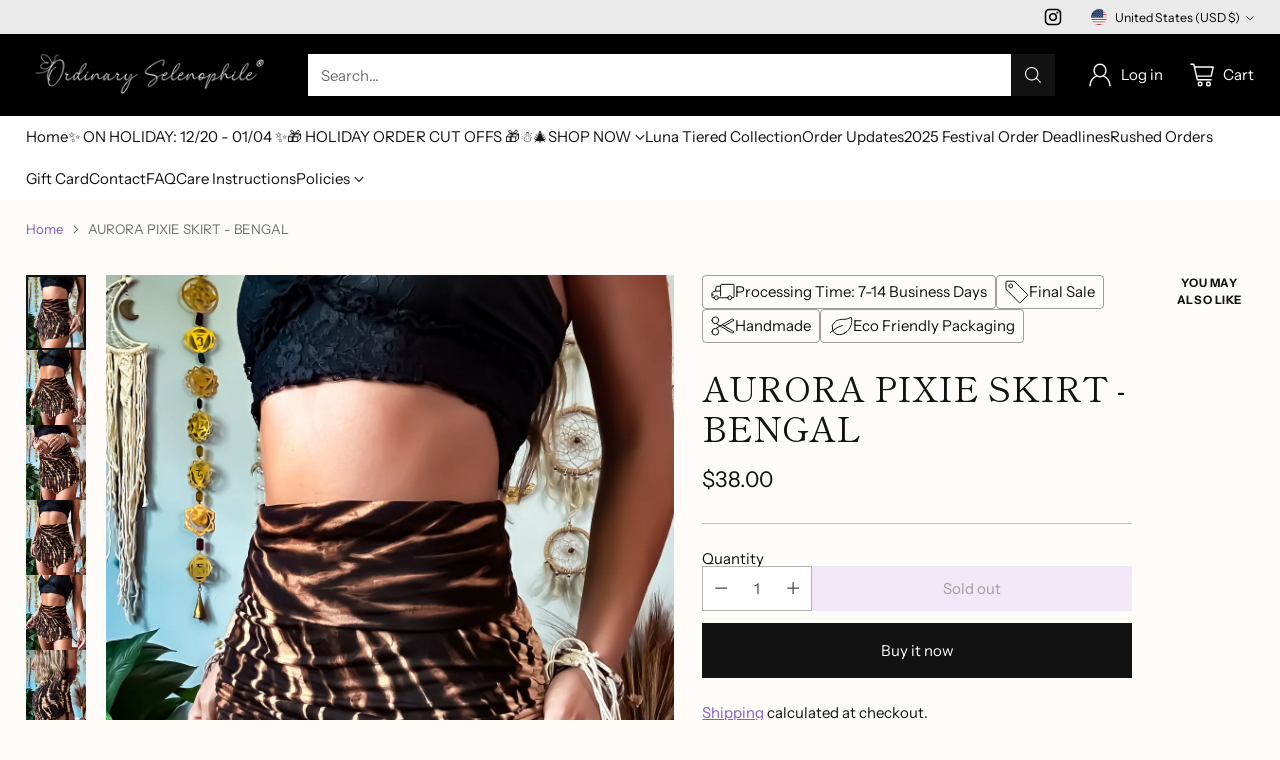

--- FILE ---
content_type: text/html; charset=utf-8
request_url: https://www.ordinaryselenophile.com/products/aurora-pixie-skirt-bengal
body_size: 66724
content:
<!doctype html>

<!--
  ___                 ___           ___           ___
       /  /\                     /__/\         /  /\         /  /\
      /  /:/_                    \  \:\       /  /:/        /  /::\
     /  /:/ /\  ___     ___       \  \:\     /  /:/        /  /:/\:\
    /  /:/ /:/ /__/\   /  /\  ___  \  \:\   /  /:/  ___   /  /:/  \:\
   /__/:/ /:/  \  \:\ /  /:/ /__/\  \__\:\ /__/:/  /  /\ /__/:/ \__\:\
   \  \:\/:/    \  \:\  /:/  \  \:\ /  /:/ \  \:\ /  /:/ \  \:\ /  /:/
    \  \::/      \  \:\/:/    \  \:\  /:/   \  \:\  /:/   \  \:\  /:/
     \  \:\       \  \::/      \  \:\/:/     \  \:\/:/     \  \:\/:/
      \  \:\       \__\/        \  \::/       \  \::/       \  \::/
       \__\/                     \__\/         \__\/         \__\/

  --------------------------------------------------------------------
  #  Cornerstone v1.2.1
  #  Documentation: https://cornerstone.help.fluorescent.co/
  #  Purchase: https://themes.shopify.com/themes/cornerstone/
  #  A product by Fluorescent: https://fluorescent.co/
  --------------------------------------------------------------------
-->

<html class="no-js" lang="en" style="--announcement-height: 1px;">
  <head>
    
<script>
/* don't expect this to work on older ie */
window.oncontextmenu = function () { return false; }
</script>



    
    <meta charset="UTF-8">
    <meta http-equiv="X-UA-Compatible" content="IE=edge,chrome=1">
    <meta name="viewport" content="width=device-width,initial-scale=1">
    




  <meta name="description" content="SIZE: FREE SIZE  WAIST: 22 - 30 in around  HIPS: 26- 42 in around  LENGTH NOT CINCHED: 20 in to 23 in at center point   LENGTH CINCHED: 13 in to 17 in at center point  MATERIAL: 95% Rayon • 5% Spandex  This garment contains cinch drawstrings on each side to fit a variety of lengths. This garment may contain more colors">



    <link rel="canonical" href="https://www.ordinaryselenophile.com/products/aurora-pixie-skirt-bengal">
    <link rel="preconnect" href="https://cdn.shopify.com" crossorigin><link rel="shortcut icon" href="//www.ordinaryselenophile.com/cdn/shop/files/Copy_of_Beige_Simple_One_Line_Butterfly_Events_Logo_png.jpg?crop=center&height=32&v=1754575034&width=32" type="image/png"><title>AURORA PIXIE SKIRT - BENGAL
&ndash; ordinaryselenophile</title>

    





  
  
  
  
  




<meta property="og:url" content="https://www.ordinaryselenophile.com/products/aurora-pixie-skirt-bengal">
<meta property="og:site_name" content="ordinaryselenophile">
<meta property="og:type" content="product">
<meta property="og:title" content="AURORA PIXIE SKIRT - BENGAL">
<meta property="og:description" content="SIZE: FREE SIZE  WAIST: 22 - 30 in around  HIPS: 26- 42 in around  LENGTH NOT CINCHED: 20 in to 23 in at center point   LENGTH CINCHED: 13 in to 17 in at center point  MATERIAL: 95% Rayon • 5% Spandex  This garment contains cinch drawstrings on each side to fit a variety of lengths. This garment may contain more colors">
<meta property="og:image" content="http://www.ordinaryselenophile.com/cdn/shop/files/68506796-B27B-49C9-81E6-E7EB29D0D160.jpg?v=1717763324&width=1024">
<meta property="og:image:secure_url" content="https://www.ordinaryselenophile.com/cdn/shop/files/68506796-B27B-49C9-81E6-E7EB29D0D160.jpg?v=1717763324&width=1024">
<meta property="og:price:amount" content="38.00">
<meta property="og:price:currency" content="USD">

<meta name="twitter:title" content="AURORA PIXIE SKIRT - BENGAL">
<meta name="twitter:description" content="SIZE: FREE SIZE  WAIST: 22 - 30 in around  HIPS: 26- 42 in around  LENGTH NOT CINCHED: 20 in to 23 in at center point   LENGTH CINCHED: 13 in to 17 in at center point  MATERIAL: 95% Rayon • 5% Spandex  This garment contains cinch drawstrings on each side to fit a variety of lengths. This garment may contain more colors">
<meta name="twitter:card" content="summary_large_image">
<meta name="twitter:image" content="https://www.ordinaryselenophile.com/cdn/shop/files/68506796-B27B-49C9-81E6-E7EB29D0D160.jpg?v=1717763324&width=1024">
<meta name="twitter:image:width" content="480">
<meta name="twitter:image:height" content="480">


    <script>
  console.log('Cornerstone v1.2.1 by Fluorescent');

  document.documentElement.className = document.documentElement.className.replace('no-js', '');

  if (window.matchMedia(`(prefers-reduced-motion: reduce)`) === true || window.matchMedia(`(prefers-reduced-motion: reduce)`).matches === true) {
    document.documentElement.classList.add('prefers-reduced-motion');
  } else {
    document.documentElement.classList.add('do-anim');
  }

  window.theme = {
    version: 'v1.2.1',
    themeName: 'Cornerstone',
    moneyFormat: "\u003cspan class=money\u003e${{amount}}\u003c\/span\u003e",
    coreData: {
      n: "Cornerstone",
      v: "v1.2.1",
    },
    strings: {
      name: "ordinaryselenophile",
      accessibility: {
        play_video: "Play",
        pause_video: "Pause",
        range_lower: "Lower",
        range_upper: "Upper",
        carousel_select:  "Move carousel to slide {{ number }}"
      },
      product: {
        no_shipping_rates: "Shipping rate unavailable",
        country_placeholder: "Country\/Region",
        review: "Write a review"
      },
      products: {
        product: {
          unavailable: "Unavailable",
          unitPrice: "Unit price",
          unitPriceSeparator: "per",
          sku: "SKU"
        }
      },
      cart: {
        editCartNote: "Edit order notes",
        addCartNote: "Add order notes",
        quantityError: "You have the maximum number of this product in your cart"
      },
      pagination: {
        viewing: "You\u0026#39;re viewing {{ of }} of {{ total }}",
        products: "products",
        results: "results"
      }
    },
    routes: {
      root: "/",
      cart: {
        base: "/cart",
        add: "/cart/add",
        change: "/cart/change",
        update: "/cart/update",
        clear: "/cart/clear",
        // Manual routes until Shopify adds support
        shipping: "/cart/shipping_rates"
      },
      // Manual routes until Shopify adds support
      products: "/products",
      productRecommendations: "/recommendations/products",
      predictive_search_url: '/search/suggest',
      search_url: '/search'
    },
    icons: {
      chevron: "\u003cspan class=\"icon icon-chevron \" style=\"\"\u003e\n  \u003csvg viewBox=\"0 0 24 24\" fill=\"none\" xmlns=\"http:\/\/www.w3.org\/2000\/svg\"\u003e\u003cpath d=\"M1.875 7.438 12 17.563 22.125 7.438\" stroke=\"currentColor\" stroke-width=\"2\"\/\u003e\u003c\/svg\u003e\n\u003c\/span\u003e\n\n",
      close: "\u003cspan class=\"icon icon-close \" style=\"\"\u003e\n  \u003csvg viewBox=\"0 0 24 24\" fill=\"none\" xmlns=\"http:\/\/www.w3.org\/2000\/svg\"\u003e\u003cpath d=\"M2.66 1.34 2 .68.68 2l.66.66 1.32-1.32zm18.68 21.32.66.66L23.32 22l-.66-.66-1.32 1.32zm1.32-20 .66-.66L22 .68l-.66.66 1.32 1.32zM1.34 21.34.68 22 2 23.32l.66-.66-1.32-1.32zm0-18.68 10 10 1.32-1.32-10-10-1.32 1.32zm11.32 10 10-10-1.32-1.32-10 10 1.32 1.32zm-1.32-1.32-10 10 1.32 1.32 10-10-1.32-1.32zm0 1.32 10 10 1.32-1.32-10-10-1.32 1.32z\" fill=\"currentColor\"\/\u003e\u003c\/svg\u003e\n\u003c\/span\u003e\n\n",
      zoom: "\u003cspan class=\"icon icon-zoom \" style=\"\"\u003e\n  \u003csvg viewBox=\"0 0 24 24\" fill=\"none\" xmlns=\"http:\/\/www.w3.org\/2000\/svg\"\u003e\u003cpath d=\"M10.3,19.71c5.21,0,9.44-4.23,9.44-9.44S15.51,.83,10.3,.83,.86,5.05,.86,10.27s4.23,9.44,9.44,9.44Z\" fill=\"none\" stroke=\"currentColor\" stroke-linecap=\"round\" stroke-miterlimit=\"10\" stroke-width=\"1.63\"\/\u003e\n          \u003cpath d=\"M5.05,10.27H15.54\" fill=\"none\" stroke=\"currentColor\" stroke-miterlimit=\"10\" stroke-width=\"1.63\"\/\u003e\n          \u003cpath class=\"cross-up\" d=\"M10.3,5.02V15.51\" fill=\"none\" stroke=\"currentColor\" stroke-miterlimit=\"10\" stroke-width=\"1.63\"\/\u003e\n          \u003cpath d=\"M16.92,16.9l6.49,6.49\" fill=\"none\" stroke=\"currentColor\" stroke-miterlimit=\"10\" stroke-width=\"1.63\"\/\u003e\u003c\/svg\u003e\n\u003c\/span\u003e\n\n  \u003cspan class=\"zoom-icon__text zoom-in fs-body-75\"\u003eZoom in\u003c\/span\u003e\n  \u003cspan class=\"zoom-icon__text zoom-out fs-body-75\"\u003eZoom out\u003c\/span\u003e"
    }
  }

  window.theme.searchableFields = "product_type,title,variants.title,vendor";

  
    window.theme.allCountryOptionTags = "\u003coption value=\"United States\" data-provinces=\"[[\u0026quot;Alabama\u0026quot;,\u0026quot;Alabama\u0026quot;],[\u0026quot;Alaska\u0026quot;,\u0026quot;Alaska\u0026quot;],[\u0026quot;American Samoa\u0026quot;,\u0026quot;American Samoa\u0026quot;],[\u0026quot;Arizona\u0026quot;,\u0026quot;Arizona\u0026quot;],[\u0026quot;Arkansas\u0026quot;,\u0026quot;Arkansas\u0026quot;],[\u0026quot;Armed Forces Americas\u0026quot;,\u0026quot;Armed Forces Americas\u0026quot;],[\u0026quot;Armed Forces Europe\u0026quot;,\u0026quot;Armed Forces Europe\u0026quot;],[\u0026quot;Armed Forces Pacific\u0026quot;,\u0026quot;Armed Forces Pacific\u0026quot;],[\u0026quot;California\u0026quot;,\u0026quot;California\u0026quot;],[\u0026quot;Colorado\u0026quot;,\u0026quot;Colorado\u0026quot;],[\u0026quot;Connecticut\u0026quot;,\u0026quot;Connecticut\u0026quot;],[\u0026quot;Delaware\u0026quot;,\u0026quot;Delaware\u0026quot;],[\u0026quot;District of Columbia\u0026quot;,\u0026quot;Washington DC\u0026quot;],[\u0026quot;Federated States of Micronesia\u0026quot;,\u0026quot;Micronesia\u0026quot;],[\u0026quot;Florida\u0026quot;,\u0026quot;Florida\u0026quot;],[\u0026quot;Georgia\u0026quot;,\u0026quot;Georgia\u0026quot;],[\u0026quot;Guam\u0026quot;,\u0026quot;Guam\u0026quot;],[\u0026quot;Hawaii\u0026quot;,\u0026quot;Hawaii\u0026quot;],[\u0026quot;Idaho\u0026quot;,\u0026quot;Idaho\u0026quot;],[\u0026quot;Illinois\u0026quot;,\u0026quot;Illinois\u0026quot;],[\u0026quot;Indiana\u0026quot;,\u0026quot;Indiana\u0026quot;],[\u0026quot;Iowa\u0026quot;,\u0026quot;Iowa\u0026quot;],[\u0026quot;Kansas\u0026quot;,\u0026quot;Kansas\u0026quot;],[\u0026quot;Kentucky\u0026quot;,\u0026quot;Kentucky\u0026quot;],[\u0026quot;Louisiana\u0026quot;,\u0026quot;Louisiana\u0026quot;],[\u0026quot;Maine\u0026quot;,\u0026quot;Maine\u0026quot;],[\u0026quot;Marshall Islands\u0026quot;,\u0026quot;Marshall Islands\u0026quot;],[\u0026quot;Maryland\u0026quot;,\u0026quot;Maryland\u0026quot;],[\u0026quot;Massachusetts\u0026quot;,\u0026quot;Massachusetts\u0026quot;],[\u0026quot;Michigan\u0026quot;,\u0026quot;Michigan\u0026quot;],[\u0026quot;Minnesota\u0026quot;,\u0026quot;Minnesota\u0026quot;],[\u0026quot;Mississippi\u0026quot;,\u0026quot;Mississippi\u0026quot;],[\u0026quot;Missouri\u0026quot;,\u0026quot;Missouri\u0026quot;],[\u0026quot;Montana\u0026quot;,\u0026quot;Montana\u0026quot;],[\u0026quot;Nebraska\u0026quot;,\u0026quot;Nebraska\u0026quot;],[\u0026quot;Nevada\u0026quot;,\u0026quot;Nevada\u0026quot;],[\u0026quot;New Hampshire\u0026quot;,\u0026quot;New Hampshire\u0026quot;],[\u0026quot;New Jersey\u0026quot;,\u0026quot;New Jersey\u0026quot;],[\u0026quot;New Mexico\u0026quot;,\u0026quot;New Mexico\u0026quot;],[\u0026quot;New York\u0026quot;,\u0026quot;New York\u0026quot;],[\u0026quot;North Carolina\u0026quot;,\u0026quot;North Carolina\u0026quot;],[\u0026quot;North Dakota\u0026quot;,\u0026quot;North Dakota\u0026quot;],[\u0026quot;Northern Mariana Islands\u0026quot;,\u0026quot;Northern Mariana Islands\u0026quot;],[\u0026quot;Ohio\u0026quot;,\u0026quot;Ohio\u0026quot;],[\u0026quot;Oklahoma\u0026quot;,\u0026quot;Oklahoma\u0026quot;],[\u0026quot;Oregon\u0026quot;,\u0026quot;Oregon\u0026quot;],[\u0026quot;Palau\u0026quot;,\u0026quot;Palau\u0026quot;],[\u0026quot;Pennsylvania\u0026quot;,\u0026quot;Pennsylvania\u0026quot;],[\u0026quot;Puerto Rico\u0026quot;,\u0026quot;Puerto Rico\u0026quot;],[\u0026quot;Rhode Island\u0026quot;,\u0026quot;Rhode Island\u0026quot;],[\u0026quot;South Carolina\u0026quot;,\u0026quot;South Carolina\u0026quot;],[\u0026quot;South Dakota\u0026quot;,\u0026quot;South Dakota\u0026quot;],[\u0026quot;Tennessee\u0026quot;,\u0026quot;Tennessee\u0026quot;],[\u0026quot;Texas\u0026quot;,\u0026quot;Texas\u0026quot;],[\u0026quot;Utah\u0026quot;,\u0026quot;Utah\u0026quot;],[\u0026quot;Vermont\u0026quot;,\u0026quot;Vermont\u0026quot;],[\u0026quot;Virgin Islands\u0026quot;,\u0026quot;U.S. Virgin Islands\u0026quot;],[\u0026quot;Virginia\u0026quot;,\u0026quot;Virginia\u0026quot;],[\u0026quot;Washington\u0026quot;,\u0026quot;Washington\u0026quot;],[\u0026quot;West Virginia\u0026quot;,\u0026quot;West Virginia\u0026quot;],[\u0026quot;Wisconsin\u0026quot;,\u0026quot;Wisconsin\u0026quot;],[\u0026quot;Wyoming\u0026quot;,\u0026quot;Wyoming\u0026quot;]]\"\u003eUnited States\u003c\/option\u003e\n\u003coption value=\"Canada\" data-provinces=\"[[\u0026quot;Alberta\u0026quot;,\u0026quot;Alberta\u0026quot;],[\u0026quot;British Columbia\u0026quot;,\u0026quot;British Columbia\u0026quot;],[\u0026quot;Manitoba\u0026quot;,\u0026quot;Manitoba\u0026quot;],[\u0026quot;New Brunswick\u0026quot;,\u0026quot;New Brunswick\u0026quot;],[\u0026quot;Newfoundland and Labrador\u0026quot;,\u0026quot;Newfoundland and Labrador\u0026quot;],[\u0026quot;Northwest Territories\u0026quot;,\u0026quot;Northwest Territories\u0026quot;],[\u0026quot;Nova Scotia\u0026quot;,\u0026quot;Nova Scotia\u0026quot;],[\u0026quot;Nunavut\u0026quot;,\u0026quot;Nunavut\u0026quot;],[\u0026quot;Ontario\u0026quot;,\u0026quot;Ontario\u0026quot;],[\u0026quot;Prince Edward Island\u0026quot;,\u0026quot;Prince Edward Island\u0026quot;],[\u0026quot;Quebec\u0026quot;,\u0026quot;Quebec\u0026quot;],[\u0026quot;Saskatchewan\u0026quot;,\u0026quot;Saskatchewan\u0026quot;],[\u0026quot;Yukon\u0026quot;,\u0026quot;Yukon\u0026quot;]]\"\u003eCanada\u003c\/option\u003e\n\u003coption value=\"Germany\" data-provinces=\"[]\"\u003eGermany\u003c\/option\u003e\n\u003coption value=\"United Kingdom\" data-provinces=\"[[\u0026quot;British Forces\u0026quot;,\u0026quot;British Forces\u0026quot;],[\u0026quot;England\u0026quot;,\u0026quot;England\u0026quot;],[\u0026quot;Northern Ireland\u0026quot;,\u0026quot;Northern Ireland\u0026quot;],[\u0026quot;Scotland\u0026quot;,\u0026quot;Scotland\u0026quot;],[\u0026quot;Wales\u0026quot;,\u0026quot;Wales\u0026quot;]]\"\u003eUnited Kingdom\u003c\/option\u003e\n\u003coption value=\"---\" data-provinces=\"[]\"\u003e---\u003c\/option\u003e\n\u003coption value=\"Afghanistan\" data-provinces=\"[]\"\u003eAfghanistan\u003c\/option\u003e\n\u003coption value=\"Aland Islands\" data-provinces=\"[]\"\u003eÅland Islands\u003c\/option\u003e\n\u003coption value=\"Albania\" data-provinces=\"[]\"\u003eAlbania\u003c\/option\u003e\n\u003coption value=\"Algeria\" data-provinces=\"[]\"\u003eAlgeria\u003c\/option\u003e\n\u003coption value=\"Andorra\" data-provinces=\"[]\"\u003eAndorra\u003c\/option\u003e\n\u003coption value=\"Angola\" data-provinces=\"[]\"\u003eAngola\u003c\/option\u003e\n\u003coption value=\"Anguilla\" data-provinces=\"[]\"\u003eAnguilla\u003c\/option\u003e\n\u003coption value=\"Antigua And Barbuda\" data-provinces=\"[]\"\u003eAntigua \u0026 Barbuda\u003c\/option\u003e\n\u003coption value=\"Argentina\" data-provinces=\"[[\u0026quot;Buenos Aires\u0026quot;,\u0026quot;Buenos Aires Province\u0026quot;],[\u0026quot;Catamarca\u0026quot;,\u0026quot;Catamarca\u0026quot;],[\u0026quot;Chaco\u0026quot;,\u0026quot;Chaco\u0026quot;],[\u0026quot;Chubut\u0026quot;,\u0026quot;Chubut\u0026quot;],[\u0026quot;Ciudad Autónoma de Buenos Aires\u0026quot;,\u0026quot;Buenos Aires (Autonomous City)\u0026quot;],[\u0026quot;Corrientes\u0026quot;,\u0026quot;Corrientes\u0026quot;],[\u0026quot;Córdoba\u0026quot;,\u0026quot;Córdoba\u0026quot;],[\u0026quot;Entre Ríos\u0026quot;,\u0026quot;Entre Ríos\u0026quot;],[\u0026quot;Formosa\u0026quot;,\u0026quot;Formosa\u0026quot;],[\u0026quot;Jujuy\u0026quot;,\u0026quot;Jujuy\u0026quot;],[\u0026quot;La Pampa\u0026quot;,\u0026quot;La Pampa\u0026quot;],[\u0026quot;La Rioja\u0026quot;,\u0026quot;La Rioja\u0026quot;],[\u0026quot;Mendoza\u0026quot;,\u0026quot;Mendoza\u0026quot;],[\u0026quot;Misiones\u0026quot;,\u0026quot;Misiones\u0026quot;],[\u0026quot;Neuquén\u0026quot;,\u0026quot;Neuquén\u0026quot;],[\u0026quot;Río Negro\u0026quot;,\u0026quot;Río Negro\u0026quot;],[\u0026quot;Salta\u0026quot;,\u0026quot;Salta\u0026quot;],[\u0026quot;San Juan\u0026quot;,\u0026quot;San Juan\u0026quot;],[\u0026quot;San Luis\u0026quot;,\u0026quot;San Luis\u0026quot;],[\u0026quot;Santa Cruz\u0026quot;,\u0026quot;Santa Cruz\u0026quot;],[\u0026quot;Santa Fe\u0026quot;,\u0026quot;Santa Fe\u0026quot;],[\u0026quot;Santiago Del Estero\u0026quot;,\u0026quot;Santiago del Estero\u0026quot;],[\u0026quot;Tierra Del Fuego\u0026quot;,\u0026quot;Tierra del Fuego\u0026quot;],[\u0026quot;Tucumán\u0026quot;,\u0026quot;Tucumán\u0026quot;]]\"\u003eArgentina\u003c\/option\u003e\n\u003coption value=\"Armenia\" data-provinces=\"[]\"\u003eArmenia\u003c\/option\u003e\n\u003coption value=\"Aruba\" data-provinces=\"[]\"\u003eAruba\u003c\/option\u003e\n\u003coption value=\"Ascension Island\" data-provinces=\"[]\"\u003eAscension Island\u003c\/option\u003e\n\u003coption value=\"Australia\" data-provinces=\"[[\u0026quot;Australian Capital Territory\u0026quot;,\u0026quot;Australian Capital Territory\u0026quot;],[\u0026quot;New South Wales\u0026quot;,\u0026quot;New South Wales\u0026quot;],[\u0026quot;Northern Territory\u0026quot;,\u0026quot;Northern Territory\u0026quot;],[\u0026quot;Queensland\u0026quot;,\u0026quot;Queensland\u0026quot;],[\u0026quot;South Australia\u0026quot;,\u0026quot;South Australia\u0026quot;],[\u0026quot;Tasmania\u0026quot;,\u0026quot;Tasmania\u0026quot;],[\u0026quot;Victoria\u0026quot;,\u0026quot;Victoria\u0026quot;],[\u0026quot;Western Australia\u0026quot;,\u0026quot;Western Australia\u0026quot;]]\"\u003eAustralia\u003c\/option\u003e\n\u003coption value=\"Austria\" data-provinces=\"[]\"\u003eAustria\u003c\/option\u003e\n\u003coption value=\"Azerbaijan\" data-provinces=\"[]\"\u003eAzerbaijan\u003c\/option\u003e\n\u003coption value=\"Bahamas\" data-provinces=\"[]\"\u003eBahamas\u003c\/option\u003e\n\u003coption value=\"Bahrain\" data-provinces=\"[]\"\u003eBahrain\u003c\/option\u003e\n\u003coption value=\"Bangladesh\" data-provinces=\"[]\"\u003eBangladesh\u003c\/option\u003e\n\u003coption value=\"Barbados\" data-provinces=\"[]\"\u003eBarbados\u003c\/option\u003e\n\u003coption value=\"Belarus\" data-provinces=\"[]\"\u003eBelarus\u003c\/option\u003e\n\u003coption value=\"Belgium\" data-provinces=\"[]\"\u003eBelgium\u003c\/option\u003e\n\u003coption value=\"Belize\" data-provinces=\"[]\"\u003eBelize\u003c\/option\u003e\n\u003coption value=\"Benin\" data-provinces=\"[]\"\u003eBenin\u003c\/option\u003e\n\u003coption value=\"Bermuda\" data-provinces=\"[]\"\u003eBermuda\u003c\/option\u003e\n\u003coption value=\"Bhutan\" data-provinces=\"[]\"\u003eBhutan\u003c\/option\u003e\n\u003coption value=\"Bolivia\" data-provinces=\"[]\"\u003eBolivia\u003c\/option\u003e\n\u003coption value=\"Bosnia And Herzegovina\" data-provinces=\"[]\"\u003eBosnia \u0026 Herzegovina\u003c\/option\u003e\n\u003coption value=\"Botswana\" data-provinces=\"[]\"\u003eBotswana\u003c\/option\u003e\n\u003coption value=\"Brazil\" data-provinces=\"[[\u0026quot;Acre\u0026quot;,\u0026quot;Acre\u0026quot;],[\u0026quot;Alagoas\u0026quot;,\u0026quot;Alagoas\u0026quot;],[\u0026quot;Amapá\u0026quot;,\u0026quot;Amapá\u0026quot;],[\u0026quot;Amazonas\u0026quot;,\u0026quot;Amazonas\u0026quot;],[\u0026quot;Bahia\u0026quot;,\u0026quot;Bahia\u0026quot;],[\u0026quot;Ceará\u0026quot;,\u0026quot;Ceará\u0026quot;],[\u0026quot;Distrito Federal\u0026quot;,\u0026quot;Federal District\u0026quot;],[\u0026quot;Espírito Santo\u0026quot;,\u0026quot;Espírito Santo\u0026quot;],[\u0026quot;Goiás\u0026quot;,\u0026quot;Goiás\u0026quot;],[\u0026quot;Maranhão\u0026quot;,\u0026quot;Maranhão\u0026quot;],[\u0026quot;Mato Grosso\u0026quot;,\u0026quot;Mato Grosso\u0026quot;],[\u0026quot;Mato Grosso do Sul\u0026quot;,\u0026quot;Mato Grosso do Sul\u0026quot;],[\u0026quot;Minas Gerais\u0026quot;,\u0026quot;Minas Gerais\u0026quot;],[\u0026quot;Paraná\u0026quot;,\u0026quot;Paraná\u0026quot;],[\u0026quot;Paraíba\u0026quot;,\u0026quot;Paraíba\u0026quot;],[\u0026quot;Pará\u0026quot;,\u0026quot;Pará\u0026quot;],[\u0026quot;Pernambuco\u0026quot;,\u0026quot;Pernambuco\u0026quot;],[\u0026quot;Piauí\u0026quot;,\u0026quot;Piauí\u0026quot;],[\u0026quot;Rio Grande do Norte\u0026quot;,\u0026quot;Rio Grande do Norte\u0026quot;],[\u0026quot;Rio Grande do Sul\u0026quot;,\u0026quot;Rio Grande do Sul\u0026quot;],[\u0026quot;Rio de Janeiro\u0026quot;,\u0026quot;Rio de Janeiro\u0026quot;],[\u0026quot;Rondônia\u0026quot;,\u0026quot;Rondônia\u0026quot;],[\u0026quot;Roraima\u0026quot;,\u0026quot;Roraima\u0026quot;],[\u0026quot;Santa Catarina\u0026quot;,\u0026quot;Santa Catarina\u0026quot;],[\u0026quot;Sergipe\u0026quot;,\u0026quot;Sergipe\u0026quot;],[\u0026quot;São Paulo\u0026quot;,\u0026quot;São Paulo\u0026quot;],[\u0026quot;Tocantins\u0026quot;,\u0026quot;Tocantins\u0026quot;]]\"\u003eBrazil\u003c\/option\u003e\n\u003coption value=\"British Indian Ocean Territory\" data-provinces=\"[]\"\u003eBritish Indian Ocean Territory\u003c\/option\u003e\n\u003coption value=\"Virgin Islands, British\" data-provinces=\"[]\"\u003eBritish Virgin Islands\u003c\/option\u003e\n\u003coption value=\"Brunei\" data-provinces=\"[]\"\u003eBrunei\u003c\/option\u003e\n\u003coption value=\"Bulgaria\" data-provinces=\"[]\"\u003eBulgaria\u003c\/option\u003e\n\u003coption value=\"Burkina Faso\" data-provinces=\"[]\"\u003eBurkina Faso\u003c\/option\u003e\n\u003coption value=\"Burundi\" data-provinces=\"[]\"\u003eBurundi\u003c\/option\u003e\n\u003coption value=\"Cambodia\" data-provinces=\"[]\"\u003eCambodia\u003c\/option\u003e\n\u003coption value=\"Republic of Cameroon\" data-provinces=\"[]\"\u003eCameroon\u003c\/option\u003e\n\u003coption value=\"Canada\" data-provinces=\"[[\u0026quot;Alberta\u0026quot;,\u0026quot;Alberta\u0026quot;],[\u0026quot;British Columbia\u0026quot;,\u0026quot;British Columbia\u0026quot;],[\u0026quot;Manitoba\u0026quot;,\u0026quot;Manitoba\u0026quot;],[\u0026quot;New Brunswick\u0026quot;,\u0026quot;New Brunswick\u0026quot;],[\u0026quot;Newfoundland and Labrador\u0026quot;,\u0026quot;Newfoundland and Labrador\u0026quot;],[\u0026quot;Northwest Territories\u0026quot;,\u0026quot;Northwest Territories\u0026quot;],[\u0026quot;Nova Scotia\u0026quot;,\u0026quot;Nova Scotia\u0026quot;],[\u0026quot;Nunavut\u0026quot;,\u0026quot;Nunavut\u0026quot;],[\u0026quot;Ontario\u0026quot;,\u0026quot;Ontario\u0026quot;],[\u0026quot;Prince Edward Island\u0026quot;,\u0026quot;Prince Edward Island\u0026quot;],[\u0026quot;Quebec\u0026quot;,\u0026quot;Quebec\u0026quot;],[\u0026quot;Saskatchewan\u0026quot;,\u0026quot;Saskatchewan\u0026quot;],[\u0026quot;Yukon\u0026quot;,\u0026quot;Yukon\u0026quot;]]\"\u003eCanada\u003c\/option\u003e\n\u003coption value=\"Cape Verde\" data-provinces=\"[]\"\u003eCape Verde\u003c\/option\u003e\n\u003coption value=\"Caribbean Netherlands\" data-provinces=\"[]\"\u003eCaribbean Netherlands\u003c\/option\u003e\n\u003coption value=\"Cayman Islands\" data-provinces=\"[]\"\u003eCayman Islands\u003c\/option\u003e\n\u003coption value=\"Central African Republic\" data-provinces=\"[]\"\u003eCentral African Republic\u003c\/option\u003e\n\u003coption value=\"Chad\" data-provinces=\"[]\"\u003eChad\u003c\/option\u003e\n\u003coption value=\"Chile\" data-provinces=\"[[\u0026quot;Antofagasta\u0026quot;,\u0026quot;Antofagasta\u0026quot;],[\u0026quot;Araucanía\u0026quot;,\u0026quot;Araucanía\u0026quot;],[\u0026quot;Arica and Parinacota\u0026quot;,\u0026quot;Arica y Parinacota\u0026quot;],[\u0026quot;Atacama\u0026quot;,\u0026quot;Atacama\u0026quot;],[\u0026quot;Aysén\u0026quot;,\u0026quot;Aysén\u0026quot;],[\u0026quot;Biobío\u0026quot;,\u0026quot;Bío Bío\u0026quot;],[\u0026quot;Coquimbo\u0026quot;,\u0026quot;Coquimbo\u0026quot;],[\u0026quot;Los Lagos\u0026quot;,\u0026quot;Los Lagos\u0026quot;],[\u0026quot;Los Ríos\u0026quot;,\u0026quot;Los Ríos\u0026quot;],[\u0026quot;Magallanes\u0026quot;,\u0026quot;Magallanes Region\u0026quot;],[\u0026quot;Maule\u0026quot;,\u0026quot;Maule\u0026quot;],[\u0026quot;O\u0026#39;Higgins\u0026quot;,\u0026quot;Libertador General Bernardo O’Higgins\u0026quot;],[\u0026quot;Santiago\u0026quot;,\u0026quot;Santiago Metropolitan\u0026quot;],[\u0026quot;Tarapacá\u0026quot;,\u0026quot;Tarapacá\u0026quot;],[\u0026quot;Valparaíso\u0026quot;,\u0026quot;Valparaíso\u0026quot;],[\u0026quot;Ñuble\u0026quot;,\u0026quot;Ñuble\u0026quot;]]\"\u003eChile\u003c\/option\u003e\n\u003coption value=\"China\" data-provinces=\"[[\u0026quot;Anhui\u0026quot;,\u0026quot;Anhui\u0026quot;],[\u0026quot;Beijing\u0026quot;,\u0026quot;Beijing\u0026quot;],[\u0026quot;Chongqing\u0026quot;,\u0026quot;Chongqing\u0026quot;],[\u0026quot;Fujian\u0026quot;,\u0026quot;Fujian\u0026quot;],[\u0026quot;Gansu\u0026quot;,\u0026quot;Gansu\u0026quot;],[\u0026quot;Guangdong\u0026quot;,\u0026quot;Guangdong\u0026quot;],[\u0026quot;Guangxi\u0026quot;,\u0026quot;Guangxi\u0026quot;],[\u0026quot;Guizhou\u0026quot;,\u0026quot;Guizhou\u0026quot;],[\u0026quot;Hainan\u0026quot;,\u0026quot;Hainan\u0026quot;],[\u0026quot;Hebei\u0026quot;,\u0026quot;Hebei\u0026quot;],[\u0026quot;Heilongjiang\u0026quot;,\u0026quot;Heilongjiang\u0026quot;],[\u0026quot;Henan\u0026quot;,\u0026quot;Henan\u0026quot;],[\u0026quot;Hubei\u0026quot;,\u0026quot;Hubei\u0026quot;],[\u0026quot;Hunan\u0026quot;,\u0026quot;Hunan\u0026quot;],[\u0026quot;Inner Mongolia\u0026quot;,\u0026quot;Inner Mongolia\u0026quot;],[\u0026quot;Jiangsu\u0026quot;,\u0026quot;Jiangsu\u0026quot;],[\u0026quot;Jiangxi\u0026quot;,\u0026quot;Jiangxi\u0026quot;],[\u0026quot;Jilin\u0026quot;,\u0026quot;Jilin\u0026quot;],[\u0026quot;Liaoning\u0026quot;,\u0026quot;Liaoning\u0026quot;],[\u0026quot;Ningxia\u0026quot;,\u0026quot;Ningxia\u0026quot;],[\u0026quot;Qinghai\u0026quot;,\u0026quot;Qinghai\u0026quot;],[\u0026quot;Shaanxi\u0026quot;,\u0026quot;Shaanxi\u0026quot;],[\u0026quot;Shandong\u0026quot;,\u0026quot;Shandong\u0026quot;],[\u0026quot;Shanghai\u0026quot;,\u0026quot;Shanghai\u0026quot;],[\u0026quot;Shanxi\u0026quot;,\u0026quot;Shanxi\u0026quot;],[\u0026quot;Sichuan\u0026quot;,\u0026quot;Sichuan\u0026quot;],[\u0026quot;Tianjin\u0026quot;,\u0026quot;Tianjin\u0026quot;],[\u0026quot;Xinjiang\u0026quot;,\u0026quot;Xinjiang\u0026quot;],[\u0026quot;Xizang\u0026quot;,\u0026quot;Tibet\u0026quot;],[\u0026quot;Yunnan\u0026quot;,\u0026quot;Yunnan\u0026quot;],[\u0026quot;Zhejiang\u0026quot;,\u0026quot;Zhejiang\u0026quot;]]\"\u003eChina\u003c\/option\u003e\n\u003coption value=\"Christmas Island\" data-provinces=\"[]\"\u003eChristmas Island\u003c\/option\u003e\n\u003coption value=\"Cocos (Keeling) Islands\" data-provinces=\"[]\"\u003eCocos (Keeling) Islands\u003c\/option\u003e\n\u003coption value=\"Colombia\" data-provinces=\"[[\u0026quot;Amazonas\u0026quot;,\u0026quot;Amazonas\u0026quot;],[\u0026quot;Antioquia\u0026quot;,\u0026quot;Antioquia\u0026quot;],[\u0026quot;Arauca\u0026quot;,\u0026quot;Arauca\u0026quot;],[\u0026quot;Atlántico\u0026quot;,\u0026quot;Atlántico\u0026quot;],[\u0026quot;Bogotá, D.C.\u0026quot;,\u0026quot;Capital District\u0026quot;],[\u0026quot;Bolívar\u0026quot;,\u0026quot;Bolívar\u0026quot;],[\u0026quot;Boyacá\u0026quot;,\u0026quot;Boyacá\u0026quot;],[\u0026quot;Caldas\u0026quot;,\u0026quot;Caldas\u0026quot;],[\u0026quot;Caquetá\u0026quot;,\u0026quot;Caquetá\u0026quot;],[\u0026quot;Casanare\u0026quot;,\u0026quot;Casanare\u0026quot;],[\u0026quot;Cauca\u0026quot;,\u0026quot;Cauca\u0026quot;],[\u0026quot;Cesar\u0026quot;,\u0026quot;Cesar\u0026quot;],[\u0026quot;Chocó\u0026quot;,\u0026quot;Chocó\u0026quot;],[\u0026quot;Cundinamarca\u0026quot;,\u0026quot;Cundinamarca\u0026quot;],[\u0026quot;Córdoba\u0026quot;,\u0026quot;Córdoba\u0026quot;],[\u0026quot;Guainía\u0026quot;,\u0026quot;Guainía\u0026quot;],[\u0026quot;Guaviare\u0026quot;,\u0026quot;Guaviare\u0026quot;],[\u0026quot;Huila\u0026quot;,\u0026quot;Huila\u0026quot;],[\u0026quot;La Guajira\u0026quot;,\u0026quot;La Guajira\u0026quot;],[\u0026quot;Magdalena\u0026quot;,\u0026quot;Magdalena\u0026quot;],[\u0026quot;Meta\u0026quot;,\u0026quot;Meta\u0026quot;],[\u0026quot;Nariño\u0026quot;,\u0026quot;Nariño\u0026quot;],[\u0026quot;Norte de Santander\u0026quot;,\u0026quot;Norte de Santander\u0026quot;],[\u0026quot;Putumayo\u0026quot;,\u0026quot;Putumayo\u0026quot;],[\u0026quot;Quindío\u0026quot;,\u0026quot;Quindío\u0026quot;],[\u0026quot;Risaralda\u0026quot;,\u0026quot;Risaralda\u0026quot;],[\u0026quot;San Andrés, Providencia y Santa Catalina\u0026quot;,\u0026quot;San Andrés \\u0026 Providencia\u0026quot;],[\u0026quot;Santander\u0026quot;,\u0026quot;Santander\u0026quot;],[\u0026quot;Sucre\u0026quot;,\u0026quot;Sucre\u0026quot;],[\u0026quot;Tolima\u0026quot;,\u0026quot;Tolima\u0026quot;],[\u0026quot;Valle del Cauca\u0026quot;,\u0026quot;Valle del Cauca\u0026quot;],[\u0026quot;Vaupés\u0026quot;,\u0026quot;Vaupés\u0026quot;],[\u0026quot;Vichada\u0026quot;,\u0026quot;Vichada\u0026quot;]]\"\u003eColombia\u003c\/option\u003e\n\u003coption value=\"Comoros\" data-provinces=\"[]\"\u003eComoros\u003c\/option\u003e\n\u003coption value=\"Congo\" data-provinces=\"[]\"\u003eCongo - Brazzaville\u003c\/option\u003e\n\u003coption value=\"Congo, The Democratic Republic Of The\" data-provinces=\"[]\"\u003eCongo - Kinshasa\u003c\/option\u003e\n\u003coption value=\"Cook Islands\" data-provinces=\"[]\"\u003eCook Islands\u003c\/option\u003e\n\u003coption value=\"Costa Rica\" data-provinces=\"[[\u0026quot;Alajuela\u0026quot;,\u0026quot;Alajuela\u0026quot;],[\u0026quot;Cartago\u0026quot;,\u0026quot;Cartago\u0026quot;],[\u0026quot;Guanacaste\u0026quot;,\u0026quot;Guanacaste\u0026quot;],[\u0026quot;Heredia\u0026quot;,\u0026quot;Heredia\u0026quot;],[\u0026quot;Limón\u0026quot;,\u0026quot;Limón\u0026quot;],[\u0026quot;Puntarenas\u0026quot;,\u0026quot;Puntarenas\u0026quot;],[\u0026quot;San José\u0026quot;,\u0026quot;San José\u0026quot;]]\"\u003eCosta Rica\u003c\/option\u003e\n\u003coption value=\"Croatia\" data-provinces=\"[]\"\u003eCroatia\u003c\/option\u003e\n\u003coption value=\"Curaçao\" data-provinces=\"[]\"\u003eCuraçao\u003c\/option\u003e\n\u003coption value=\"Cyprus\" data-provinces=\"[]\"\u003eCyprus\u003c\/option\u003e\n\u003coption value=\"Czech Republic\" data-provinces=\"[]\"\u003eCzechia\u003c\/option\u003e\n\u003coption value=\"Côte d'Ivoire\" data-provinces=\"[]\"\u003eCôte d’Ivoire\u003c\/option\u003e\n\u003coption value=\"Denmark\" data-provinces=\"[]\"\u003eDenmark\u003c\/option\u003e\n\u003coption value=\"Djibouti\" data-provinces=\"[]\"\u003eDjibouti\u003c\/option\u003e\n\u003coption value=\"Dominica\" data-provinces=\"[]\"\u003eDominica\u003c\/option\u003e\n\u003coption value=\"Dominican Republic\" data-provinces=\"[]\"\u003eDominican Republic\u003c\/option\u003e\n\u003coption value=\"Ecuador\" data-provinces=\"[]\"\u003eEcuador\u003c\/option\u003e\n\u003coption value=\"Egypt\" data-provinces=\"[[\u0026quot;6th of October\u0026quot;,\u0026quot;6th of October\u0026quot;],[\u0026quot;Al Sharqia\u0026quot;,\u0026quot;Al Sharqia\u0026quot;],[\u0026quot;Alexandria\u0026quot;,\u0026quot;Alexandria\u0026quot;],[\u0026quot;Aswan\u0026quot;,\u0026quot;Aswan\u0026quot;],[\u0026quot;Asyut\u0026quot;,\u0026quot;Asyut\u0026quot;],[\u0026quot;Beheira\u0026quot;,\u0026quot;Beheira\u0026quot;],[\u0026quot;Beni Suef\u0026quot;,\u0026quot;Beni Suef\u0026quot;],[\u0026quot;Cairo\u0026quot;,\u0026quot;Cairo\u0026quot;],[\u0026quot;Dakahlia\u0026quot;,\u0026quot;Dakahlia\u0026quot;],[\u0026quot;Damietta\u0026quot;,\u0026quot;Damietta\u0026quot;],[\u0026quot;Faiyum\u0026quot;,\u0026quot;Faiyum\u0026quot;],[\u0026quot;Gharbia\u0026quot;,\u0026quot;Gharbia\u0026quot;],[\u0026quot;Giza\u0026quot;,\u0026quot;Giza\u0026quot;],[\u0026quot;Helwan\u0026quot;,\u0026quot;Helwan\u0026quot;],[\u0026quot;Ismailia\u0026quot;,\u0026quot;Ismailia\u0026quot;],[\u0026quot;Kafr el-Sheikh\u0026quot;,\u0026quot;Kafr el-Sheikh\u0026quot;],[\u0026quot;Luxor\u0026quot;,\u0026quot;Luxor\u0026quot;],[\u0026quot;Matrouh\u0026quot;,\u0026quot;Matrouh\u0026quot;],[\u0026quot;Minya\u0026quot;,\u0026quot;Minya\u0026quot;],[\u0026quot;Monufia\u0026quot;,\u0026quot;Monufia\u0026quot;],[\u0026quot;New Valley\u0026quot;,\u0026quot;New Valley\u0026quot;],[\u0026quot;North Sinai\u0026quot;,\u0026quot;North Sinai\u0026quot;],[\u0026quot;Port Said\u0026quot;,\u0026quot;Port Said\u0026quot;],[\u0026quot;Qalyubia\u0026quot;,\u0026quot;Qalyubia\u0026quot;],[\u0026quot;Qena\u0026quot;,\u0026quot;Qena\u0026quot;],[\u0026quot;Red Sea\u0026quot;,\u0026quot;Red Sea\u0026quot;],[\u0026quot;Sohag\u0026quot;,\u0026quot;Sohag\u0026quot;],[\u0026quot;South Sinai\u0026quot;,\u0026quot;South Sinai\u0026quot;],[\u0026quot;Suez\u0026quot;,\u0026quot;Suez\u0026quot;]]\"\u003eEgypt\u003c\/option\u003e\n\u003coption value=\"El Salvador\" data-provinces=\"[[\u0026quot;Ahuachapán\u0026quot;,\u0026quot;Ahuachapán\u0026quot;],[\u0026quot;Cabañas\u0026quot;,\u0026quot;Cabañas\u0026quot;],[\u0026quot;Chalatenango\u0026quot;,\u0026quot;Chalatenango\u0026quot;],[\u0026quot;Cuscatlán\u0026quot;,\u0026quot;Cuscatlán\u0026quot;],[\u0026quot;La Libertad\u0026quot;,\u0026quot;La Libertad\u0026quot;],[\u0026quot;La Paz\u0026quot;,\u0026quot;La Paz\u0026quot;],[\u0026quot;La Unión\u0026quot;,\u0026quot;La Unión\u0026quot;],[\u0026quot;Morazán\u0026quot;,\u0026quot;Morazán\u0026quot;],[\u0026quot;San Miguel\u0026quot;,\u0026quot;San Miguel\u0026quot;],[\u0026quot;San Salvador\u0026quot;,\u0026quot;San Salvador\u0026quot;],[\u0026quot;San Vicente\u0026quot;,\u0026quot;San Vicente\u0026quot;],[\u0026quot;Santa Ana\u0026quot;,\u0026quot;Santa Ana\u0026quot;],[\u0026quot;Sonsonate\u0026quot;,\u0026quot;Sonsonate\u0026quot;],[\u0026quot;Usulután\u0026quot;,\u0026quot;Usulután\u0026quot;]]\"\u003eEl Salvador\u003c\/option\u003e\n\u003coption value=\"Equatorial Guinea\" data-provinces=\"[]\"\u003eEquatorial Guinea\u003c\/option\u003e\n\u003coption value=\"Eritrea\" data-provinces=\"[]\"\u003eEritrea\u003c\/option\u003e\n\u003coption value=\"Estonia\" data-provinces=\"[]\"\u003eEstonia\u003c\/option\u003e\n\u003coption value=\"Eswatini\" data-provinces=\"[]\"\u003eEswatini\u003c\/option\u003e\n\u003coption value=\"Ethiopia\" data-provinces=\"[]\"\u003eEthiopia\u003c\/option\u003e\n\u003coption value=\"Falkland Islands (Malvinas)\" data-provinces=\"[]\"\u003eFalkland Islands\u003c\/option\u003e\n\u003coption value=\"Faroe Islands\" data-provinces=\"[]\"\u003eFaroe Islands\u003c\/option\u003e\n\u003coption value=\"Fiji\" data-provinces=\"[]\"\u003eFiji\u003c\/option\u003e\n\u003coption value=\"Finland\" data-provinces=\"[]\"\u003eFinland\u003c\/option\u003e\n\u003coption value=\"France\" data-provinces=\"[]\"\u003eFrance\u003c\/option\u003e\n\u003coption value=\"French Guiana\" data-provinces=\"[]\"\u003eFrench Guiana\u003c\/option\u003e\n\u003coption value=\"French Polynesia\" data-provinces=\"[]\"\u003eFrench Polynesia\u003c\/option\u003e\n\u003coption value=\"French Southern Territories\" data-provinces=\"[]\"\u003eFrench Southern Territories\u003c\/option\u003e\n\u003coption value=\"Gabon\" data-provinces=\"[]\"\u003eGabon\u003c\/option\u003e\n\u003coption value=\"Gambia\" data-provinces=\"[]\"\u003eGambia\u003c\/option\u003e\n\u003coption value=\"Georgia\" data-provinces=\"[]\"\u003eGeorgia\u003c\/option\u003e\n\u003coption value=\"Germany\" data-provinces=\"[]\"\u003eGermany\u003c\/option\u003e\n\u003coption value=\"Ghana\" data-provinces=\"[]\"\u003eGhana\u003c\/option\u003e\n\u003coption value=\"Gibraltar\" data-provinces=\"[]\"\u003eGibraltar\u003c\/option\u003e\n\u003coption value=\"Greece\" data-provinces=\"[]\"\u003eGreece\u003c\/option\u003e\n\u003coption value=\"Greenland\" data-provinces=\"[]\"\u003eGreenland\u003c\/option\u003e\n\u003coption value=\"Grenada\" data-provinces=\"[]\"\u003eGrenada\u003c\/option\u003e\n\u003coption value=\"Guadeloupe\" data-provinces=\"[]\"\u003eGuadeloupe\u003c\/option\u003e\n\u003coption value=\"Guatemala\" data-provinces=\"[[\u0026quot;Alta Verapaz\u0026quot;,\u0026quot;Alta Verapaz\u0026quot;],[\u0026quot;Baja Verapaz\u0026quot;,\u0026quot;Baja Verapaz\u0026quot;],[\u0026quot;Chimaltenango\u0026quot;,\u0026quot;Chimaltenango\u0026quot;],[\u0026quot;Chiquimula\u0026quot;,\u0026quot;Chiquimula\u0026quot;],[\u0026quot;El Progreso\u0026quot;,\u0026quot;El Progreso\u0026quot;],[\u0026quot;Escuintla\u0026quot;,\u0026quot;Escuintla\u0026quot;],[\u0026quot;Guatemala\u0026quot;,\u0026quot;Guatemala\u0026quot;],[\u0026quot;Huehuetenango\u0026quot;,\u0026quot;Huehuetenango\u0026quot;],[\u0026quot;Izabal\u0026quot;,\u0026quot;Izabal\u0026quot;],[\u0026quot;Jalapa\u0026quot;,\u0026quot;Jalapa\u0026quot;],[\u0026quot;Jutiapa\u0026quot;,\u0026quot;Jutiapa\u0026quot;],[\u0026quot;Petén\u0026quot;,\u0026quot;Petén\u0026quot;],[\u0026quot;Quetzaltenango\u0026quot;,\u0026quot;Quetzaltenango\u0026quot;],[\u0026quot;Quiché\u0026quot;,\u0026quot;Quiché\u0026quot;],[\u0026quot;Retalhuleu\u0026quot;,\u0026quot;Retalhuleu\u0026quot;],[\u0026quot;Sacatepéquez\u0026quot;,\u0026quot;Sacatepéquez\u0026quot;],[\u0026quot;San Marcos\u0026quot;,\u0026quot;San Marcos\u0026quot;],[\u0026quot;Santa Rosa\u0026quot;,\u0026quot;Santa Rosa\u0026quot;],[\u0026quot;Sololá\u0026quot;,\u0026quot;Sololá\u0026quot;],[\u0026quot;Suchitepéquez\u0026quot;,\u0026quot;Suchitepéquez\u0026quot;],[\u0026quot;Totonicapán\u0026quot;,\u0026quot;Totonicapán\u0026quot;],[\u0026quot;Zacapa\u0026quot;,\u0026quot;Zacapa\u0026quot;]]\"\u003eGuatemala\u003c\/option\u003e\n\u003coption value=\"Guernsey\" data-provinces=\"[]\"\u003eGuernsey\u003c\/option\u003e\n\u003coption value=\"Guinea\" data-provinces=\"[]\"\u003eGuinea\u003c\/option\u003e\n\u003coption value=\"Guinea Bissau\" data-provinces=\"[]\"\u003eGuinea-Bissau\u003c\/option\u003e\n\u003coption value=\"Guyana\" data-provinces=\"[]\"\u003eGuyana\u003c\/option\u003e\n\u003coption value=\"Haiti\" data-provinces=\"[]\"\u003eHaiti\u003c\/option\u003e\n\u003coption value=\"Honduras\" data-provinces=\"[]\"\u003eHonduras\u003c\/option\u003e\n\u003coption value=\"Hong Kong\" data-provinces=\"[[\u0026quot;Hong Kong Island\u0026quot;,\u0026quot;Hong Kong Island\u0026quot;],[\u0026quot;Kowloon\u0026quot;,\u0026quot;Kowloon\u0026quot;],[\u0026quot;New Territories\u0026quot;,\u0026quot;New Territories\u0026quot;]]\"\u003eHong Kong SAR\u003c\/option\u003e\n\u003coption value=\"Hungary\" data-provinces=\"[]\"\u003eHungary\u003c\/option\u003e\n\u003coption value=\"Iceland\" data-provinces=\"[]\"\u003eIceland\u003c\/option\u003e\n\u003coption value=\"India\" data-provinces=\"[[\u0026quot;Andaman and Nicobar Islands\u0026quot;,\u0026quot;Andaman and Nicobar Islands\u0026quot;],[\u0026quot;Andhra Pradesh\u0026quot;,\u0026quot;Andhra Pradesh\u0026quot;],[\u0026quot;Arunachal Pradesh\u0026quot;,\u0026quot;Arunachal Pradesh\u0026quot;],[\u0026quot;Assam\u0026quot;,\u0026quot;Assam\u0026quot;],[\u0026quot;Bihar\u0026quot;,\u0026quot;Bihar\u0026quot;],[\u0026quot;Chandigarh\u0026quot;,\u0026quot;Chandigarh\u0026quot;],[\u0026quot;Chhattisgarh\u0026quot;,\u0026quot;Chhattisgarh\u0026quot;],[\u0026quot;Dadra and Nagar Haveli\u0026quot;,\u0026quot;Dadra and Nagar Haveli\u0026quot;],[\u0026quot;Daman and Diu\u0026quot;,\u0026quot;Daman and Diu\u0026quot;],[\u0026quot;Delhi\u0026quot;,\u0026quot;Delhi\u0026quot;],[\u0026quot;Goa\u0026quot;,\u0026quot;Goa\u0026quot;],[\u0026quot;Gujarat\u0026quot;,\u0026quot;Gujarat\u0026quot;],[\u0026quot;Haryana\u0026quot;,\u0026quot;Haryana\u0026quot;],[\u0026quot;Himachal Pradesh\u0026quot;,\u0026quot;Himachal Pradesh\u0026quot;],[\u0026quot;Jammu and Kashmir\u0026quot;,\u0026quot;Jammu and Kashmir\u0026quot;],[\u0026quot;Jharkhand\u0026quot;,\u0026quot;Jharkhand\u0026quot;],[\u0026quot;Karnataka\u0026quot;,\u0026quot;Karnataka\u0026quot;],[\u0026quot;Kerala\u0026quot;,\u0026quot;Kerala\u0026quot;],[\u0026quot;Ladakh\u0026quot;,\u0026quot;Ladakh\u0026quot;],[\u0026quot;Lakshadweep\u0026quot;,\u0026quot;Lakshadweep\u0026quot;],[\u0026quot;Madhya Pradesh\u0026quot;,\u0026quot;Madhya Pradesh\u0026quot;],[\u0026quot;Maharashtra\u0026quot;,\u0026quot;Maharashtra\u0026quot;],[\u0026quot;Manipur\u0026quot;,\u0026quot;Manipur\u0026quot;],[\u0026quot;Meghalaya\u0026quot;,\u0026quot;Meghalaya\u0026quot;],[\u0026quot;Mizoram\u0026quot;,\u0026quot;Mizoram\u0026quot;],[\u0026quot;Nagaland\u0026quot;,\u0026quot;Nagaland\u0026quot;],[\u0026quot;Odisha\u0026quot;,\u0026quot;Odisha\u0026quot;],[\u0026quot;Puducherry\u0026quot;,\u0026quot;Puducherry\u0026quot;],[\u0026quot;Punjab\u0026quot;,\u0026quot;Punjab\u0026quot;],[\u0026quot;Rajasthan\u0026quot;,\u0026quot;Rajasthan\u0026quot;],[\u0026quot;Sikkim\u0026quot;,\u0026quot;Sikkim\u0026quot;],[\u0026quot;Tamil Nadu\u0026quot;,\u0026quot;Tamil Nadu\u0026quot;],[\u0026quot;Telangana\u0026quot;,\u0026quot;Telangana\u0026quot;],[\u0026quot;Tripura\u0026quot;,\u0026quot;Tripura\u0026quot;],[\u0026quot;Uttar Pradesh\u0026quot;,\u0026quot;Uttar Pradesh\u0026quot;],[\u0026quot;Uttarakhand\u0026quot;,\u0026quot;Uttarakhand\u0026quot;],[\u0026quot;West Bengal\u0026quot;,\u0026quot;West Bengal\u0026quot;]]\"\u003eIndia\u003c\/option\u003e\n\u003coption value=\"Indonesia\" data-provinces=\"[[\u0026quot;Aceh\u0026quot;,\u0026quot;Aceh\u0026quot;],[\u0026quot;Bali\u0026quot;,\u0026quot;Bali\u0026quot;],[\u0026quot;Bangka Belitung\u0026quot;,\u0026quot;Bangka–Belitung Islands\u0026quot;],[\u0026quot;Banten\u0026quot;,\u0026quot;Banten\u0026quot;],[\u0026quot;Bengkulu\u0026quot;,\u0026quot;Bengkulu\u0026quot;],[\u0026quot;Gorontalo\u0026quot;,\u0026quot;Gorontalo\u0026quot;],[\u0026quot;Jakarta\u0026quot;,\u0026quot;Jakarta\u0026quot;],[\u0026quot;Jambi\u0026quot;,\u0026quot;Jambi\u0026quot;],[\u0026quot;Jawa Barat\u0026quot;,\u0026quot;West Java\u0026quot;],[\u0026quot;Jawa Tengah\u0026quot;,\u0026quot;Central Java\u0026quot;],[\u0026quot;Jawa Timur\u0026quot;,\u0026quot;East Java\u0026quot;],[\u0026quot;Kalimantan Barat\u0026quot;,\u0026quot;West Kalimantan\u0026quot;],[\u0026quot;Kalimantan Selatan\u0026quot;,\u0026quot;South Kalimantan\u0026quot;],[\u0026quot;Kalimantan Tengah\u0026quot;,\u0026quot;Central Kalimantan\u0026quot;],[\u0026quot;Kalimantan Timur\u0026quot;,\u0026quot;East Kalimantan\u0026quot;],[\u0026quot;Kalimantan Utara\u0026quot;,\u0026quot;North Kalimantan\u0026quot;],[\u0026quot;Kepulauan Riau\u0026quot;,\u0026quot;Riau Islands\u0026quot;],[\u0026quot;Lampung\u0026quot;,\u0026quot;Lampung\u0026quot;],[\u0026quot;Maluku\u0026quot;,\u0026quot;Maluku\u0026quot;],[\u0026quot;Maluku Utara\u0026quot;,\u0026quot;North Maluku\u0026quot;],[\u0026quot;North Sumatra\u0026quot;,\u0026quot;North Sumatra\u0026quot;],[\u0026quot;Nusa Tenggara Barat\u0026quot;,\u0026quot;West Nusa Tenggara\u0026quot;],[\u0026quot;Nusa Tenggara Timur\u0026quot;,\u0026quot;East Nusa Tenggara\u0026quot;],[\u0026quot;Papua\u0026quot;,\u0026quot;Papua\u0026quot;],[\u0026quot;Papua Barat\u0026quot;,\u0026quot;West Papua\u0026quot;],[\u0026quot;Riau\u0026quot;,\u0026quot;Riau\u0026quot;],[\u0026quot;South Sumatra\u0026quot;,\u0026quot;South Sumatra\u0026quot;],[\u0026quot;Sulawesi Barat\u0026quot;,\u0026quot;West Sulawesi\u0026quot;],[\u0026quot;Sulawesi Selatan\u0026quot;,\u0026quot;South Sulawesi\u0026quot;],[\u0026quot;Sulawesi Tengah\u0026quot;,\u0026quot;Central Sulawesi\u0026quot;],[\u0026quot;Sulawesi Tenggara\u0026quot;,\u0026quot;Southeast Sulawesi\u0026quot;],[\u0026quot;Sulawesi Utara\u0026quot;,\u0026quot;North Sulawesi\u0026quot;],[\u0026quot;West Sumatra\u0026quot;,\u0026quot;West Sumatra\u0026quot;],[\u0026quot;Yogyakarta\u0026quot;,\u0026quot;Yogyakarta\u0026quot;]]\"\u003eIndonesia\u003c\/option\u003e\n\u003coption value=\"Iraq\" data-provinces=\"[]\"\u003eIraq\u003c\/option\u003e\n\u003coption value=\"Ireland\" data-provinces=\"[[\u0026quot;Carlow\u0026quot;,\u0026quot;Carlow\u0026quot;],[\u0026quot;Cavan\u0026quot;,\u0026quot;Cavan\u0026quot;],[\u0026quot;Clare\u0026quot;,\u0026quot;Clare\u0026quot;],[\u0026quot;Cork\u0026quot;,\u0026quot;Cork\u0026quot;],[\u0026quot;Donegal\u0026quot;,\u0026quot;Donegal\u0026quot;],[\u0026quot;Dublin\u0026quot;,\u0026quot;Dublin\u0026quot;],[\u0026quot;Galway\u0026quot;,\u0026quot;Galway\u0026quot;],[\u0026quot;Kerry\u0026quot;,\u0026quot;Kerry\u0026quot;],[\u0026quot;Kildare\u0026quot;,\u0026quot;Kildare\u0026quot;],[\u0026quot;Kilkenny\u0026quot;,\u0026quot;Kilkenny\u0026quot;],[\u0026quot;Laois\u0026quot;,\u0026quot;Laois\u0026quot;],[\u0026quot;Leitrim\u0026quot;,\u0026quot;Leitrim\u0026quot;],[\u0026quot;Limerick\u0026quot;,\u0026quot;Limerick\u0026quot;],[\u0026quot;Longford\u0026quot;,\u0026quot;Longford\u0026quot;],[\u0026quot;Louth\u0026quot;,\u0026quot;Louth\u0026quot;],[\u0026quot;Mayo\u0026quot;,\u0026quot;Mayo\u0026quot;],[\u0026quot;Meath\u0026quot;,\u0026quot;Meath\u0026quot;],[\u0026quot;Monaghan\u0026quot;,\u0026quot;Monaghan\u0026quot;],[\u0026quot;Offaly\u0026quot;,\u0026quot;Offaly\u0026quot;],[\u0026quot;Roscommon\u0026quot;,\u0026quot;Roscommon\u0026quot;],[\u0026quot;Sligo\u0026quot;,\u0026quot;Sligo\u0026quot;],[\u0026quot;Tipperary\u0026quot;,\u0026quot;Tipperary\u0026quot;],[\u0026quot;Waterford\u0026quot;,\u0026quot;Waterford\u0026quot;],[\u0026quot;Westmeath\u0026quot;,\u0026quot;Westmeath\u0026quot;],[\u0026quot;Wexford\u0026quot;,\u0026quot;Wexford\u0026quot;],[\u0026quot;Wicklow\u0026quot;,\u0026quot;Wicklow\u0026quot;]]\"\u003eIreland\u003c\/option\u003e\n\u003coption value=\"Isle Of Man\" data-provinces=\"[]\"\u003eIsle of Man\u003c\/option\u003e\n\u003coption value=\"Israel\" data-provinces=\"[]\"\u003eIsrael\u003c\/option\u003e\n\u003coption value=\"Italy\" data-provinces=\"[[\u0026quot;Agrigento\u0026quot;,\u0026quot;Agrigento\u0026quot;],[\u0026quot;Alessandria\u0026quot;,\u0026quot;Alessandria\u0026quot;],[\u0026quot;Ancona\u0026quot;,\u0026quot;Ancona\u0026quot;],[\u0026quot;Aosta\u0026quot;,\u0026quot;Aosta Valley\u0026quot;],[\u0026quot;Arezzo\u0026quot;,\u0026quot;Arezzo\u0026quot;],[\u0026quot;Ascoli Piceno\u0026quot;,\u0026quot;Ascoli Piceno\u0026quot;],[\u0026quot;Asti\u0026quot;,\u0026quot;Asti\u0026quot;],[\u0026quot;Avellino\u0026quot;,\u0026quot;Avellino\u0026quot;],[\u0026quot;Bari\u0026quot;,\u0026quot;Bari\u0026quot;],[\u0026quot;Barletta-Andria-Trani\u0026quot;,\u0026quot;Barletta-Andria-Trani\u0026quot;],[\u0026quot;Belluno\u0026quot;,\u0026quot;Belluno\u0026quot;],[\u0026quot;Benevento\u0026quot;,\u0026quot;Benevento\u0026quot;],[\u0026quot;Bergamo\u0026quot;,\u0026quot;Bergamo\u0026quot;],[\u0026quot;Biella\u0026quot;,\u0026quot;Biella\u0026quot;],[\u0026quot;Bologna\u0026quot;,\u0026quot;Bologna\u0026quot;],[\u0026quot;Bolzano\u0026quot;,\u0026quot;South Tyrol\u0026quot;],[\u0026quot;Brescia\u0026quot;,\u0026quot;Brescia\u0026quot;],[\u0026quot;Brindisi\u0026quot;,\u0026quot;Brindisi\u0026quot;],[\u0026quot;Cagliari\u0026quot;,\u0026quot;Cagliari\u0026quot;],[\u0026quot;Caltanissetta\u0026quot;,\u0026quot;Caltanissetta\u0026quot;],[\u0026quot;Campobasso\u0026quot;,\u0026quot;Campobasso\u0026quot;],[\u0026quot;Carbonia-Iglesias\u0026quot;,\u0026quot;Carbonia-Iglesias\u0026quot;],[\u0026quot;Caserta\u0026quot;,\u0026quot;Caserta\u0026quot;],[\u0026quot;Catania\u0026quot;,\u0026quot;Catania\u0026quot;],[\u0026quot;Catanzaro\u0026quot;,\u0026quot;Catanzaro\u0026quot;],[\u0026quot;Chieti\u0026quot;,\u0026quot;Chieti\u0026quot;],[\u0026quot;Como\u0026quot;,\u0026quot;Como\u0026quot;],[\u0026quot;Cosenza\u0026quot;,\u0026quot;Cosenza\u0026quot;],[\u0026quot;Cremona\u0026quot;,\u0026quot;Cremona\u0026quot;],[\u0026quot;Crotone\u0026quot;,\u0026quot;Crotone\u0026quot;],[\u0026quot;Cuneo\u0026quot;,\u0026quot;Cuneo\u0026quot;],[\u0026quot;Enna\u0026quot;,\u0026quot;Enna\u0026quot;],[\u0026quot;Fermo\u0026quot;,\u0026quot;Fermo\u0026quot;],[\u0026quot;Ferrara\u0026quot;,\u0026quot;Ferrara\u0026quot;],[\u0026quot;Firenze\u0026quot;,\u0026quot;Florence\u0026quot;],[\u0026quot;Foggia\u0026quot;,\u0026quot;Foggia\u0026quot;],[\u0026quot;Forlì-Cesena\u0026quot;,\u0026quot;Forlì-Cesena\u0026quot;],[\u0026quot;Frosinone\u0026quot;,\u0026quot;Frosinone\u0026quot;],[\u0026quot;Genova\u0026quot;,\u0026quot;Genoa\u0026quot;],[\u0026quot;Gorizia\u0026quot;,\u0026quot;Gorizia\u0026quot;],[\u0026quot;Grosseto\u0026quot;,\u0026quot;Grosseto\u0026quot;],[\u0026quot;Imperia\u0026quot;,\u0026quot;Imperia\u0026quot;],[\u0026quot;Isernia\u0026quot;,\u0026quot;Isernia\u0026quot;],[\u0026quot;L\u0026#39;Aquila\u0026quot;,\u0026quot;L’Aquila\u0026quot;],[\u0026quot;La Spezia\u0026quot;,\u0026quot;La Spezia\u0026quot;],[\u0026quot;Latina\u0026quot;,\u0026quot;Latina\u0026quot;],[\u0026quot;Lecce\u0026quot;,\u0026quot;Lecce\u0026quot;],[\u0026quot;Lecco\u0026quot;,\u0026quot;Lecco\u0026quot;],[\u0026quot;Livorno\u0026quot;,\u0026quot;Livorno\u0026quot;],[\u0026quot;Lodi\u0026quot;,\u0026quot;Lodi\u0026quot;],[\u0026quot;Lucca\u0026quot;,\u0026quot;Lucca\u0026quot;],[\u0026quot;Macerata\u0026quot;,\u0026quot;Macerata\u0026quot;],[\u0026quot;Mantova\u0026quot;,\u0026quot;Mantua\u0026quot;],[\u0026quot;Massa-Carrara\u0026quot;,\u0026quot;Massa and Carrara\u0026quot;],[\u0026quot;Matera\u0026quot;,\u0026quot;Matera\u0026quot;],[\u0026quot;Medio Campidano\u0026quot;,\u0026quot;Medio Campidano\u0026quot;],[\u0026quot;Messina\u0026quot;,\u0026quot;Messina\u0026quot;],[\u0026quot;Milano\u0026quot;,\u0026quot;Milan\u0026quot;],[\u0026quot;Modena\u0026quot;,\u0026quot;Modena\u0026quot;],[\u0026quot;Monza e Brianza\u0026quot;,\u0026quot;Monza and Brianza\u0026quot;],[\u0026quot;Napoli\u0026quot;,\u0026quot;Naples\u0026quot;],[\u0026quot;Novara\u0026quot;,\u0026quot;Novara\u0026quot;],[\u0026quot;Nuoro\u0026quot;,\u0026quot;Nuoro\u0026quot;],[\u0026quot;Ogliastra\u0026quot;,\u0026quot;Ogliastra\u0026quot;],[\u0026quot;Olbia-Tempio\u0026quot;,\u0026quot;Olbia-Tempio\u0026quot;],[\u0026quot;Oristano\u0026quot;,\u0026quot;Oristano\u0026quot;],[\u0026quot;Padova\u0026quot;,\u0026quot;Padua\u0026quot;],[\u0026quot;Palermo\u0026quot;,\u0026quot;Palermo\u0026quot;],[\u0026quot;Parma\u0026quot;,\u0026quot;Parma\u0026quot;],[\u0026quot;Pavia\u0026quot;,\u0026quot;Pavia\u0026quot;],[\u0026quot;Perugia\u0026quot;,\u0026quot;Perugia\u0026quot;],[\u0026quot;Pesaro e Urbino\u0026quot;,\u0026quot;Pesaro and Urbino\u0026quot;],[\u0026quot;Pescara\u0026quot;,\u0026quot;Pescara\u0026quot;],[\u0026quot;Piacenza\u0026quot;,\u0026quot;Piacenza\u0026quot;],[\u0026quot;Pisa\u0026quot;,\u0026quot;Pisa\u0026quot;],[\u0026quot;Pistoia\u0026quot;,\u0026quot;Pistoia\u0026quot;],[\u0026quot;Pordenone\u0026quot;,\u0026quot;Pordenone\u0026quot;],[\u0026quot;Potenza\u0026quot;,\u0026quot;Potenza\u0026quot;],[\u0026quot;Prato\u0026quot;,\u0026quot;Prato\u0026quot;],[\u0026quot;Ragusa\u0026quot;,\u0026quot;Ragusa\u0026quot;],[\u0026quot;Ravenna\u0026quot;,\u0026quot;Ravenna\u0026quot;],[\u0026quot;Reggio Calabria\u0026quot;,\u0026quot;Reggio Calabria\u0026quot;],[\u0026quot;Reggio Emilia\u0026quot;,\u0026quot;Reggio Emilia\u0026quot;],[\u0026quot;Rieti\u0026quot;,\u0026quot;Rieti\u0026quot;],[\u0026quot;Rimini\u0026quot;,\u0026quot;Rimini\u0026quot;],[\u0026quot;Roma\u0026quot;,\u0026quot;Rome\u0026quot;],[\u0026quot;Rovigo\u0026quot;,\u0026quot;Rovigo\u0026quot;],[\u0026quot;Salerno\u0026quot;,\u0026quot;Salerno\u0026quot;],[\u0026quot;Sassari\u0026quot;,\u0026quot;Sassari\u0026quot;],[\u0026quot;Savona\u0026quot;,\u0026quot;Savona\u0026quot;],[\u0026quot;Siena\u0026quot;,\u0026quot;Siena\u0026quot;],[\u0026quot;Siracusa\u0026quot;,\u0026quot;Syracuse\u0026quot;],[\u0026quot;Sondrio\u0026quot;,\u0026quot;Sondrio\u0026quot;],[\u0026quot;Taranto\u0026quot;,\u0026quot;Taranto\u0026quot;],[\u0026quot;Teramo\u0026quot;,\u0026quot;Teramo\u0026quot;],[\u0026quot;Terni\u0026quot;,\u0026quot;Terni\u0026quot;],[\u0026quot;Torino\u0026quot;,\u0026quot;Turin\u0026quot;],[\u0026quot;Trapani\u0026quot;,\u0026quot;Trapani\u0026quot;],[\u0026quot;Trento\u0026quot;,\u0026quot;Trentino\u0026quot;],[\u0026quot;Treviso\u0026quot;,\u0026quot;Treviso\u0026quot;],[\u0026quot;Trieste\u0026quot;,\u0026quot;Trieste\u0026quot;],[\u0026quot;Udine\u0026quot;,\u0026quot;Udine\u0026quot;],[\u0026quot;Varese\u0026quot;,\u0026quot;Varese\u0026quot;],[\u0026quot;Venezia\u0026quot;,\u0026quot;Venice\u0026quot;],[\u0026quot;Verbano-Cusio-Ossola\u0026quot;,\u0026quot;Verbano-Cusio-Ossola\u0026quot;],[\u0026quot;Vercelli\u0026quot;,\u0026quot;Vercelli\u0026quot;],[\u0026quot;Verona\u0026quot;,\u0026quot;Verona\u0026quot;],[\u0026quot;Vibo Valentia\u0026quot;,\u0026quot;Vibo Valentia\u0026quot;],[\u0026quot;Vicenza\u0026quot;,\u0026quot;Vicenza\u0026quot;],[\u0026quot;Viterbo\u0026quot;,\u0026quot;Viterbo\u0026quot;]]\"\u003eItaly\u003c\/option\u003e\n\u003coption value=\"Jamaica\" data-provinces=\"[]\"\u003eJamaica\u003c\/option\u003e\n\u003coption value=\"Japan\" data-provinces=\"[[\u0026quot;Aichi\u0026quot;,\u0026quot;Aichi\u0026quot;],[\u0026quot;Akita\u0026quot;,\u0026quot;Akita\u0026quot;],[\u0026quot;Aomori\u0026quot;,\u0026quot;Aomori\u0026quot;],[\u0026quot;Chiba\u0026quot;,\u0026quot;Chiba\u0026quot;],[\u0026quot;Ehime\u0026quot;,\u0026quot;Ehime\u0026quot;],[\u0026quot;Fukui\u0026quot;,\u0026quot;Fukui\u0026quot;],[\u0026quot;Fukuoka\u0026quot;,\u0026quot;Fukuoka\u0026quot;],[\u0026quot;Fukushima\u0026quot;,\u0026quot;Fukushima\u0026quot;],[\u0026quot;Gifu\u0026quot;,\u0026quot;Gifu\u0026quot;],[\u0026quot;Gunma\u0026quot;,\u0026quot;Gunma\u0026quot;],[\u0026quot;Hiroshima\u0026quot;,\u0026quot;Hiroshima\u0026quot;],[\u0026quot;Hokkaidō\u0026quot;,\u0026quot;Hokkaido\u0026quot;],[\u0026quot;Hyōgo\u0026quot;,\u0026quot;Hyogo\u0026quot;],[\u0026quot;Ibaraki\u0026quot;,\u0026quot;Ibaraki\u0026quot;],[\u0026quot;Ishikawa\u0026quot;,\u0026quot;Ishikawa\u0026quot;],[\u0026quot;Iwate\u0026quot;,\u0026quot;Iwate\u0026quot;],[\u0026quot;Kagawa\u0026quot;,\u0026quot;Kagawa\u0026quot;],[\u0026quot;Kagoshima\u0026quot;,\u0026quot;Kagoshima\u0026quot;],[\u0026quot;Kanagawa\u0026quot;,\u0026quot;Kanagawa\u0026quot;],[\u0026quot;Kumamoto\u0026quot;,\u0026quot;Kumamoto\u0026quot;],[\u0026quot;Kyōto\u0026quot;,\u0026quot;Kyoto\u0026quot;],[\u0026quot;Kōchi\u0026quot;,\u0026quot;Kochi\u0026quot;],[\u0026quot;Mie\u0026quot;,\u0026quot;Mie\u0026quot;],[\u0026quot;Miyagi\u0026quot;,\u0026quot;Miyagi\u0026quot;],[\u0026quot;Miyazaki\u0026quot;,\u0026quot;Miyazaki\u0026quot;],[\u0026quot;Nagano\u0026quot;,\u0026quot;Nagano\u0026quot;],[\u0026quot;Nagasaki\u0026quot;,\u0026quot;Nagasaki\u0026quot;],[\u0026quot;Nara\u0026quot;,\u0026quot;Nara\u0026quot;],[\u0026quot;Niigata\u0026quot;,\u0026quot;Niigata\u0026quot;],[\u0026quot;Okayama\u0026quot;,\u0026quot;Okayama\u0026quot;],[\u0026quot;Okinawa\u0026quot;,\u0026quot;Okinawa\u0026quot;],[\u0026quot;Saga\u0026quot;,\u0026quot;Saga\u0026quot;],[\u0026quot;Saitama\u0026quot;,\u0026quot;Saitama\u0026quot;],[\u0026quot;Shiga\u0026quot;,\u0026quot;Shiga\u0026quot;],[\u0026quot;Shimane\u0026quot;,\u0026quot;Shimane\u0026quot;],[\u0026quot;Shizuoka\u0026quot;,\u0026quot;Shizuoka\u0026quot;],[\u0026quot;Tochigi\u0026quot;,\u0026quot;Tochigi\u0026quot;],[\u0026quot;Tokushima\u0026quot;,\u0026quot;Tokushima\u0026quot;],[\u0026quot;Tottori\u0026quot;,\u0026quot;Tottori\u0026quot;],[\u0026quot;Toyama\u0026quot;,\u0026quot;Toyama\u0026quot;],[\u0026quot;Tōkyō\u0026quot;,\u0026quot;Tokyo\u0026quot;],[\u0026quot;Wakayama\u0026quot;,\u0026quot;Wakayama\u0026quot;],[\u0026quot;Yamagata\u0026quot;,\u0026quot;Yamagata\u0026quot;],[\u0026quot;Yamaguchi\u0026quot;,\u0026quot;Yamaguchi\u0026quot;],[\u0026quot;Yamanashi\u0026quot;,\u0026quot;Yamanashi\u0026quot;],[\u0026quot;Ōita\u0026quot;,\u0026quot;Oita\u0026quot;],[\u0026quot;Ōsaka\u0026quot;,\u0026quot;Osaka\u0026quot;]]\"\u003eJapan\u003c\/option\u003e\n\u003coption value=\"Jersey\" data-provinces=\"[]\"\u003eJersey\u003c\/option\u003e\n\u003coption value=\"Jordan\" data-provinces=\"[]\"\u003eJordan\u003c\/option\u003e\n\u003coption value=\"Kazakhstan\" data-provinces=\"[]\"\u003eKazakhstan\u003c\/option\u003e\n\u003coption value=\"Kenya\" data-provinces=\"[]\"\u003eKenya\u003c\/option\u003e\n\u003coption value=\"Kiribati\" data-provinces=\"[]\"\u003eKiribati\u003c\/option\u003e\n\u003coption value=\"Kosovo\" data-provinces=\"[]\"\u003eKosovo\u003c\/option\u003e\n\u003coption value=\"Kuwait\" data-provinces=\"[[\u0026quot;Al Ahmadi\u0026quot;,\u0026quot;Al Ahmadi\u0026quot;],[\u0026quot;Al Asimah\u0026quot;,\u0026quot;Al Asimah\u0026quot;],[\u0026quot;Al Farwaniyah\u0026quot;,\u0026quot;Al Farwaniyah\u0026quot;],[\u0026quot;Al Jahra\u0026quot;,\u0026quot;Al Jahra\u0026quot;],[\u0026quot;Hawalli\u0026quot;,\u0026quot;Hawalli\u0026quot;],[\u0026quot;Mubarak Al-Kabeer\u0026quot;,\u0026quot;Mubarak Al-Kabeer\u0026quot;]]\"\u003eKuwait\u003c\/option\u003e\n\u003coption value=\"Kyrgyzstan\" data-provinces=\"[]\"\u003eKyrgyzstan\u003c\/option\u003e\n\u003coption value=\"Lao People's Democratic Republic\" data-provinces=\"[]\"\u003eLaos\u003c\/option\u003e\n\u003coption value=\"Latvia\" data-provinces=\"[]\"\u003eLatvia\u003c\/option\u003e\n\u003coption value=\"Lebanon\" data-provinces=\"[]\"\u003eLebanon\u003c\/option\u003e\n\u003coption value=\"Lesotho\" data-provinces=\"[]\"\u003eLesotho\u003c\/option\u003e\n\u003coption value=\"Liberia\" data-provinces=\"[]\"\u003eLiberia\u003c\/option\u003e\n\u003coption value=\"Libyan Arab Jamahiriya\" data-provinces=\"[]\"\u003eLibya\u003c\/option\u003e\n\u003coption value=\"Liechtenstein\" data-provinces=\"[]\"\u003eLiechtenstein\u003c\/option\u003e\n\u003coption value=\"Lithuania\" data-provinces=\"[]\"\u003eLithuania\u003c\/option\u003e\n\u003coption value=\"Luxembourg\" data-provinces=\"[]\"\u003eLuxembourg\u003c\/option\u003e\n\u003coption value=\"Macao\" data-provinces=\"[]\"\u003eMacao SAR\u003c\/option\u003e\n\u003coption value=\"Madagascar\" data-provinces=\"[]\"\u003eMadagascar\u003c\/option\u003e\n\u003coption value=\"Malawi\" data-provinces=\"[]\"\u003eMalawi\u003c\/option\u003e\n\u003coption value=\"Malaysia\" data-provinces=\"[[\u0026quot;Johor\u0026quot;,\u0026quot;Johor\u0026quot;],[\u0026quot;Kedah\u0026quot;,\u0026quot;Kedah\u0026quot;],[\u0026quot;Kelantan\u0026quot;,\u0026quot;Kelantan\u0026quot;],[\u0026quot;Kuala Lumpur\u0026quot;,\u0026quot;Kuala Lumpur\u0026quot;],[\u0026quot;Labuan\u0026quot;,\u0026quot;Labuan\u0026quot;],[\u0026quot;Melaka\u0026quot;,\u0026quot;Malacca\u0026quot;],[\u0026quot;Negeri Sembilan\u0026quot;,\u0026quot;Negeri Sembilan\u0026quot;],[\u0026quot;Pahang\u0026quot;,\u0026quot;Pahang\u0026quot;],[\u0026quot;Penang\u0026quot;,\u0026quot;Penang\u0026quot;],[\u0026quot;Perak\u0026quot;,\u0026quot;Perak\u0026quot;],[\u0026quot;Perlis\u0026quot;,\u0026quot;Perlis\u0026quot;],[\u0026quot;Putrajaya\u0026quot;,\u0026quot;Putrajaya\u0026quot;],[\u0026quot;Sabah\u0026quot;,\u0026quot;Sabah\u0026quot;],[\u0026quot;Sarawak\u0026quot;,\u0026quot;Sarawak\u0026quot;],[\u0026quot;Selangor\u0026quot;,\u0026quot;Selangor\u0026quot;],[\u0026quot;Terengganu\u0026quot;,\u0026quot;Terengganu\u0026quot;]]\"\u003eMalaysia\u003c\/option\u003e\n\u003coption value=\"Maldives\" data-provinces=\"[]\"\u003eMaldives\u003c\/option\u003e\n\u003coption value=\"Mali\" data-provinces=\"[]\"\u003eMali\u003c\/option\u003e\n\u003coption value=\"Malta\" data-provinces=\"[]\"\u003eMalta\u003c\/option\u003e\n\u003coption value=\"Martinique\" data-provinces=\"[]\"\u003eMartinique\u003c\/option\u003e\n\u003coption value=\"Mauritania\" data-provinces=\"[]\"\u003eMauritania\u003c\/option\u003e\n\u003coption value=\"Mauritius\" data-provinces=\"[]\"\u003eMauritius\u003c\/option\u003e\n\u003coption value=\"Mayotte\" data-provinces=\"[]\"\u003eMayotte\u003c\/option\u003e\n\u003coption value=\"Mexico\" data-provinces=\"[[\u0026quot;Aguascalientes\u0026quot;,\u0026quot;Aguascalientes\u0026quot;],[\u0026quot;Baja California\u0026quot;,\u0026quot;Baja California\u0026quot;],[\u0026quot;Baja California Sur\u0026quot;,\u0026quot;Baja California Sur\u0026quot;],[\u0026quot;Campeche\u0026quot;,\u0026quot;Campeche\u0026quot;],[\u0026quot;Chiapas\u0026quot;,\u0026quot;Chiapas\u0026quot;],[\u0026quot;Chihuahua\u0026quot;,\u0026quot;Chihuahua\u0026quot;],[\u0026quot;Ciudad de México\u0026quot;,\u0026quot;Ciudad de Mexico\u0026quot;],[\u0026quot;Coahuila\u0026quot;,\u0026quot;Coahuila\u0026quot;],[\u0026quot;Colima\u0026quot;,\u0026quot;Colima\u0026quot;],[\u0026quot;Durango\u0026quot;,\u0026quot;Durango\u0026quot;],[\u0026quot;Guanajuato\u0026quot;,\u0026quot;Guanajuato\u0026quot;],[\u0026quot;Guerrero\u0026quot;,\u0026quot;Guerrero\u0026quot;],[\u0026quot;Hidalgo\u0026quot;,\u0026quot;Hidalgo\u0026quot;],[\u0026quot;Jalisco\u0026quot;,\u0026quot;Jalisco\u0026quot;],[\u0026quot;Michoacán\u0026quot;,\u0026quot;Michoacán\u0026quot;],[\u0026quot;Morelos\u0026quot;,\u0026quot;Morelos\u0026quot;],[\u0026quot;México\u0026quot;,\u0026quot;Mexico State\u0026quot;],[\u0026quot;Nayarit\u0026quot;,\u0026quot;Nayarit\u0026quot;],[\u0026quot;Nuevo León\u0026quot;,\u0026quot;Nuevo León\u0026quot;],[\u0026quot;Oaxaca\u0026quot;,\u0026quot;Oaxaca\u0026quot;],[\u0026quot;Puebla\u0026quot;,\u0026quot;Puebla\u0026quot;],[\u0026quot;Querétaro\u0026quot;,\u0026quot;Querétaro\u0026quot;],[\u0026quot;Quintana Roo\u0026quot;,\u0026quot;Quintana Roo\u0026quot;],[\u0026quot;San Luis Potosí\u0026quot;,\u0026quot;San Luis Potosí\u0026quot;],[\u0026quot;Sinaloa\u0026quot;,\u0026quot;Sinaloa\u0026quot;],[\u0026quot;Sonora\u0026quot;,\u0026quot;Sonora\u0026quot;],[\u0026quot;Tabasco\u0026quot;,\u0026quot;Tabasco\u0026quot;],[\u0026quot;Tamaulipas\u0026quot;,\u0026quot;Tamaulipas\u0026quot;],[\u0026quot;Tlaxcala\u0026quot;,\u0026quot;Tlaxcala\u0026quot;],[\u0026quot;Veracruz\u0026quot;,\u0026quot;Veracruz\u0026quot;],[\u0026quot;Yucatán\u0026quot;,\u0026quot;Yucatán\u0026quot;],[\u0026quot;Zacatecas\u0026quot;,\u0026quot;Zacatecas\u0026quot;]]\"\u003eMexico\u003c\/option\u003e\n\u003coption value=\"Moldova, Republic of\" data-provinces=\"[]\"\u003eMoldova\u003c\/option\u003e\n\u003coption value=\"Monaco\" data-provinces=\"[]\"\u003eMonaco\u003c\/option\u003e\n\u003coption value=\"Mongolia\" data-provinces=\"[]\"\u003eMongolia\u003c\/option\u003e\n\u003coption value=\"Montenegro\" data-provinces=\"[]\"\u003eMontenegro\u003c\/option\u003e\n\u003coption value=\"Montserrat\" data-provinces=\"[]\"\u003eMontserrat\u003c\/option\u003e\n\u003coption value=\"Morocco\" data-provinces=\"[]\"\u003eMorocco\u003c\/option\u003e\n\u003coption value=\"Mozambique\" data-provinces=\"[]\"\u003eMozambique\u003c\/option\u003e\n\u003coption value=\"Myanmar\" data-provinces=\"[]\"\u003eMyanmar (Burma)\u003c\/option\u003e\n\u003coption value=\"Namibia\" data-provinces=\"[]\"\u003eNamibia\u003c\/option\u003e\n\u003coption value=\"Nauru\" data-provinces=\"[]\"\u003eNauru\u003c\/option\u003e\n\u003coption value=\"Nepal\" data-provinces=\"[]\"\u003eNepal\u003c\/option\u003e\n\u003coption value=\"Netherlands\" data-provinces=\"[]\"\u003eNetherlands\u003c\/option\u003e\n\u003coption value=\"New Caledonia\" data-provinces=\"[]\"\u003eNew Caledonia\u003c\/option\u003e\n\u003coption value=\"New Zealand\" data-provinces=\"[[\u0026quot;Auckland\u0026quot;,\u0026quot;Auckland\u0026quot;],[\u0026quot;Bay of Plenty\u0026quot;,\u0026quot;Bay of Plenty\u0026quot;],[\u0026quot;Canterbury\u0026quot;,\u0026quot;Canterbury\u0026quot;],[\u0026quot;Chatham Islands\u0026quot;,\u0026quot;Chatham Islands\u0026quot;],[\u0026quot;Gisborne\u0026quot;,\u0026quot;Gisborne\u0026quot;],[\u0026quot;Hawke\u0026#39;s Bay\u0026quot;,\u0026quot;Hawke’s Bay\u0026quot;],[\u0026quot;Manawatu-Wanganui\u0026quot;,\u0026quot;Manawatū-Whanganui\u0026quot;],[\u0026quot;Marlborough\u0026quot;,\u0026quot;Marlborough\u0026quot;],[\u0026quot;Nelson\u0026quot;,\u0026quot;Nelson\u0026quot;],[\u0026quot;Northland\u0026quot;,\u0026quot;Northland\u0026quot;],[\u0026quot;Otago\u0026quot;,\u0026quot;Otago\u0026quot;],[\u0026quot;Southland\u0026quot;,\u0026quot;Southland\u0026quot;],[\u0026quot;Taranaki\u0026quot;,\u0026quot;Taranaki\u0026quot;],[\u0026quot;Tasman\u0026quot;,\u0026quot;Tasman\u0026quot;],[\u0026quot;Waikato\u0026quot;,\u0026quot;Waikato\u0026quot;],[\u0026quot;Wellington\u0026quot;,\u0026quot;Wellington\u0026quot;],[\u0026quot;West Coast\u0026quot;,\u0026quot;West Coast\u0026quot;]]\"\u003eNew Zealand\u003c\/option\u003e\n\u003coption value=\"Nicaragua\" data-provinces=\"[]\"\u003eNicaragua\u003c\/option\u003e\n\u003coption value=\"Niger\" data-provinces=\"[]\"\u003eNiger\u003c\/option\u003e\n\u003coption value=\"Nigeria\" data-provinces=\"[[\u0026quot;Abia\u0026quot;,\u0026quot;Abia\u0026quot;],[\u0026quot;Abuja Federal Capital Territory\u0026quot;,\u0026quot;Federal Capital Territory\u0026quot;],[\u0026quot;Adamawa\u0026quot;,\u0026quot;Adamawa\u0026quot;],[\u0026quot;Akwa Ibom\u0026quot;,\u0026quot;Akwa Ibom\u0026quot;],[\u0026quot;Anambra\u0026quot;,\u0026quot;Anambra\u0026quot;],[\u0026quot;Bauchi\u0026quot;,\u0026quot;Bauchi\u0026quot;],[\u0026quot;Bayelsa\u0026quot;,\u0026quot;Bayelsa\u0026quot;],[\u0026quot;Benue\u0026quot;,\u0026quot;Benue\u0026quot;],[\u0026quot;Borno\u0026quot;,\u0026quot;Borno\u0026quot;],[\u0026quot;Cross River\u0026quot;,\u0026quot;Cross River\u0026quot;],[\u0026quot;Delta\u0026quot;,\u0026quot;Delta\u0026quot;],[\u0026quot;Ebonyi\u0026quot;,\u0026quot;Ebonyi\u0026quot;],[\u0026quot;Edo\u0026quot;,\u0026quot;Edo\u0026quot;],[\u0026quot;Ekiti\u0026quot;,\u0026quot;Ekiti\u0026quot;],[\u0026quot;Enugu\u0026quot;,\u0026quot;Enugu\u0026quot;],[\u0026quot;Gombe\u0026quot;,\u0026quot;Gombe\u0026quot;],[\u0026quot;Imo\u0026quot;,\u0026quot;Imo\u0026quot;],[\u0026quot;Jigawa\u0026quot;,\u0026quot;Jigawa\u0026quot;],[\u0026quot;Kaduna\u0026quot;,\u0026quot;Kaduna\u0026quot;],[\u0026quot;Kano\u0026quot;,\u0026quot;Kano\u0026quot;],[\u0026quot;Katsina\u0026quot;,\u0026quot;Katsina\u0026quot;],[\u0026quot;Kebbi\u0026quot;,\u0026quot;Kebbi\u0026quot;],[\u0026quot;Kogi\u0026quot;,\u0026quot;Kogi\u0026quot;],[\u0026quot;Kwara\u0026quot;,\u0026quot;Kwara\u0026quot;],[\u0026quot;Lagos\u0026quot;,\u0026quot;Lagos\u0026quot;],[\u0026quot;Nasarawa\u0026quot;,\u0026quot;Nasarawa\u0026quot;],[\u0026quot;Niger\u0026quot;,\u0026quot;Niger\u0026quot;],[\u0026quot;Ogun\u0026quot;,\u0026quot;Ogun\u0026quot;],[\u0026quot;Ondo\u0026quot;,\u0026quot;Ondo\u0026quot;],[\u0026quot;Osun\u0026quot;,\u0026quot;Osun\u0026quot;],[\u0026quot;Oyo\u0026quot;,\u0026quot;Oyo\u0026quot;],[\u0026quot;Plateau\u0026quot;,\u0026quot;Plateau\u0026quot;],[\u0026quot;Rivers\u0026quot;,\u0026quot;Rivers\u0026quot;],[\u0026quot;Sokoto\u0026quot;,\u0026quot;Sokoto\u0026quot;],[\u0026quot;Taraba\u0026quot;,\u0026quot;Taraba\u0026quot;],[\u0026quot;Yobe\u0026quot;,\u0026quot;Yobe\u0026quot;],[\u0026quot;Zamfara\u0026quot;,\u0026quot;Zamfara\u0026quot;]]\"\u003eNigeria\u003c\/option\u003e\n\u003coption value=\"Niue\" data-provinces=\"[]\"\u003eNiue\u003c\/option\u003e\n\u003coption value=\"Norfolk Island\" data-provinces=\"[]\"\u003eNorfolk Island\u003c\/option\u003e\n\u003coption value=\"North Macedonia\" data-provinces=\"[]\"\u003eNorth Macedonia\u003c\/option\u003e\n\u003coption value=\"Norway\" data-provinces=\"[]\"\u003eNorway\u003c\/option\u003e\n\u003coption value=\"Oman\" data-provinces=\"[]\"\u003eOman\u003c\/option\u003e\n\u003coption value=\"Pakistan\" data-provinces=\"[]\"\u003ePakistan\u003c\/option\u003e\n\u003coption value=\"Palestinian Territory, Occupied\" data-provinces=\"[]\"\u003ePalestinian Territories\u003c\/option\u003e\n\u003coption value=\"Panama\" data-provinces=\"[[\u0026quot;Bocas del Toro\u0026quot;,\u0026quot;Bocas del Toro\u0026quot;],[\u0026quot;Chiriquí\u0026quot;,\u0026quot;Chiriquí\u0026quot;],[\u0026quot;Coclé\u0026quot;,\u0026quot;Coclé\u0026quot;],[\u0026quot;Colón\u0026quot;,\u0026quot;Colón\u0026quot;],[\u0026quot;Darién\u0026quot;,\u0026quot;Darién\u0026quot;],[\u0026quot;Emberá\u0026quot;,\u0026quot;Emberá\u0026quot;],[\u0026quot;Herrera\u0026quot;,\u0026quot;Herrera\u0026quot;],[\u0026quot;Kuna Yala\u0026quot;,\u0026quot;Guna Yala\u0026quot;],[\u0026quot;Los Santos\u0026quot;,\u0026quot;Los Santos\u0026quot;],[\u0026quot;Ngöbe-Buglé\u0026quot;,\u0026quot;Ngöbe-Buglé\u0026quot;],[\u0026quot;Panamá\u0026quot;,\u0026quot;Panamá\u0026quot;],[\u0026quot;Panamá Oeste\u0026quot;,\u0026quot;West Panamá\u0026quot;],[\u0026quot;Veraguas\u0026quot;,\u0026quot;Veraguas\u0026quot;]]\"\u003ePanama\u003c\/option\u003e\n\u003coption value=\"Papua New Guinea\" data-provinces=\"[]\"\u003ePapua New Guinea\u003c\/option\u003e\n\u003coption value=\"Paraguay\" data-provinces=\"[]\"\u003eParaguay\u003c\/option\u003e\n\u003coption value=\"Peru\" data-provinces=\"[[\u0026quot;Amazonas\u0026quot;,\u0026quot;Amazonas\u0026quot;],[\u0026quot;Apurímac\u0026quot;,\u0026quot;Apurímac\u0026quot;],[\u0026quot;Arequipa\u0026quot;,\u0026quot;Arequipa\u0026quot;],[\u0026quot;Ayacucho\u0026quot;,\u0026quot;Ayacucho\u0026quot;],[\u0026quot;Cajamarca\u0026quot;,\u0026quot;Cajamarca\u0026quot;],[\u0026quot;Callao\u0026quot;,\u0026quot;El Callao\u0026quot;],[\u0026quot;Cuzco\u0026quot;,\u0026quot;Cusco\u0026quot;],[\u0026quot;Huancavelica\u0026quot;,\u0026quot;Huancavelica\u0026quot;],[\u0026quot;Huánuco\u0026quot;,\u0026quot;Huánuco\u0026quot;],[\u0026quot;Ica\u0026quot;,\u0026quot;Ica\u0026quot;],[\u0026quot;Junín\u0026quot;,\u0026quot;Junín\u0026quot;],[\u0026quot;La Libertad\u0026quot;,\u0026quot;La Libertad\u0026quot;],[\u0026quot;Lambayeque\u0026quot;,\u0026quot;Lambayeque\u0026quot;],[\u0026quot;Lima (departamento)\u0026quot;,\u0026quot;Lima (Department)\u0026quot;],[\u0026quot;Lima (provincia)\u0026quot;,\u0026quot;Lima (Metropolitan)\u0026quot;],[\u0026quot;Loreto\u0026quot;,\u0026quot;Loreto\u0026quot;],[\u0026quot;Madre de Dios\u0026quot;,\u0026quot;Madre de Dios\u0026quot;],[\u0026quot;Moquegua\u0026quot;,\u0026quot;Moquegua\u0026quot;],[\u0026quot;Pasco\u0026quot;,\u0026quot;Pasco\u0026quot;],[\u0026quot;Piura\u0026quot;,\u0026quot;Piura\u0026quot;],[\u0026quot;Puno\u0026quot;,\u0026quot;Puno\u0026quot;],[\u0026quot;San Martín\u0026quot;,\u0026quot;San Martín\u0026quot;],[\u0026quot;Tacna\u0026quot;,\u0026quot;Tacna\u0026quot;],[\u0026quot;Tumbes\u0026quot;,\u0026quot;Tumbes\u0026quot;],[\u0026quot;Ucayali\u0026quot;,\u0026quot;Ucayali\u0026quot;],[\u0026quot;Áncash\u0026quot;,\u0026quot;Ancash\u0026quot;]]\"\u003ePeru\u003c\/option\u003e\n\u003coption value=\"Philippines\" data-provinces=\"[[\u0026quot;Abra\u0026quot;,\u0026quot;Abra\u0026quot;],[\u0026quot;Agusan del Norte\u0026quot;,\u0026quot;Agusan del Norte\u0026quot;],[\u0026quot;Agusan del Sur\u0026quot;,\u0026quot;Agusan del Sur\u0026quot;],[\u0026quot;Aklan\u0026quot;,\u0026quot;Aklan\u0026quot;],[\u0026quot;Albay\u0026quot;,\u0026quot;Albay\u0026quot;],[\u0026quot;Antique\u0026quot;,\u0026quot;Antique\u0026quot;],[\u0026quot;Apayao\u0026quot;,\u0026quot;Apayao\u0026quot;],[\u0026quot;Aurora\u0026quot;,\u0026quot;Aurora\u0026quot;],[\u0026quot;Basilan\u0026quot;,\u0026quot;Basilan\u0026quot;],[\u0026quot;Bataan\u0026quot;,\u0026quot;Bataan\u0026quot;],[\u0026quot;Batanes\u0026quot;,\u0026quot;Batanes\u0026quot;],[\u0026quot;Batangas\u0026quot;,\u0026quot;Batangas\u0026quot;],[\u0026quot;Benguet\u0026quot;,\u0026quot;Benguet\u0026quot;],[\u0026quot;Biliran\u0026quot;,\u0026quot;Biliran\u0026quot;],[\u0026quot;Bohol\u0026quot;,\u0026quot;Bohol\u0026quot;],[\u0026quot;Bukidnon\u0026quot;,\u0026quot;Bukidnon\u0026quot;],[\u0026quot;Bulacan\u0026quot;,\u0026quot;Bulacan\u0026quot;],[\u0026quot;Cagayan\u0026quot;,\u0026quot;Cagayan\u0026quot;],[\u0026quot;Camarines Norte\u0026quot;,\u0026quot;Camarines Norte\u0026quot;],[\u0026quot;Camarines Sur\u0026quot;,\u0026quot;Camarines Sur\u0026quot;],[\u0026quot;Camiguin\u0026quot;,\u0026quot;Camiguin\u0026quot;],[\u0026quot;Capiz\u0026quot;,\u0026quot;Capiz\u0026quot;],[\u0026quot;Catanduanes\u0026quot;,\u0026quot;Catanduanes\u0026quot;],[\u0026quot;Cavite\u0026quot;,\u0026quot;Cavite\u0026quot;],[\u0026quot;Cebu\u0026quot;,\u0026quot;Cebu\u0026quot;],[\u0026quot;Cotabato\u0026quot;,\u0026quot;Cotabato\u0026quot;],[\u0026quot;Davao Occidental\u0026quot;,\u0026quot;Davao Occidental\u0026quot;],[\u0026quot;Davao Oriental\u0026quot;,\u0026quot;Davao Oriental\u0026quot;],[\u0026quot;Davao de Oro\u0026quot;,\u0026quot;Compostela Valley\u0026quot;],[\u0026quot;Davao del Norte\u0026quot;,\u0026quot;Davao del Norte\u0026quot;],[\u0026quot;Davao del Sur\u0026quot;,\u0026quot;Davao del Sur\u0026quot;],[\u0026quot;Dinagat Islands\u0026quot;,\u0026quot;Dinagat Islands\u0026quot;],[\u0026quot;Eastern Samar\u0026quot;,\u0026quot;Eastern Samar\u0026quot;],[\u0026quot;Guimaras\u0026quot;,\u0026quot;Guimaras\u0026quot;],[\u0026quot;Ifugao\u0026quot;,\u0026quot;Ifugao\u0026quot;],[\u0026quot;Ilocos Norte\u0026quot;,\u0026quot;Ilocos Norte\u0026quot;],[\u0026quot;Ilocos Sur\u0026quot;,\u0026quot;Ilocos Sur\u0026quot;],[\u0026quot;Iloilo\u0026quot;,\u0026quot;Iloilo\u0026quot;],[\u0026quot;Isabela\u0026quot;,\u0026quot;Isabela\u0026quot;],[\u0026quot;Kalinga\u0026quot;,\u0026quot;Kalinga\u0026quot;],[\u0026quot;La Union\u0026quot;,\u0026quot;La Union\u0026quot;],[\u0026quot;Laguna\u0026quot;,\u0026quot;Laguna\u0026quot;],[\u0026quot;Lanao del Norte\u0026quot;,\u0026quot;Lanao del Norte\u0026quot;],[\u0026quot;Lanao del Sur\u0026quot;,\u0026quot;Lanao del Sur\u0026quot;],[\u0026quot;Leyte\u0026quot;,\u0026quot;Leyte\u0026quot;],[\u0026quot;Maguindanao\u0026quot;,\u0026quot;Maguindanao\u0026quot;],[\u0026quot;Marinduque\u0026quot;,\u0026quot;Marinduque\u0026quot;],[\u0026quot;Masbate\u0026quot;,\u0026quot;Masbate\u0026quot;],[\u0026quot;Metro Manila\u0026quot;,\u0026quot;Metro Manila\u0026quot;],[\u0026quot;Misamis Occidental\u0026quot;,\u0026quot;Misamis Occidental\u0026quot;],[\u0026quot;Misamis Oriental\u0026quot;,\u0026quot;Misamis Oriental\u0026quot;],[\u0026quot;Mountain Province\u0026quot;,\u0026quot;Mountain\u0026quot;],[\u0026quot;Negros Occidental\u0026quot;,\u0026quot;Negros Occidental\u0026quot;],[\u0026quot;Negros Oriental\u0026quot;,\u0026quot;Negros Oriental\u0026quot;],[\u0026quot;Northern Samar\u0026quot;,\u0026quot;Northern Samar\u0026quot;],[\u0026quot;Nueva Ecija\u0026quot;,\u0026quot;Nueva Ecija\u0026quot;],[\u0026quot;Nueva Vizcaya\u0026quot;,\u0026quot;Nueva Vizcaya\u0026quot;],[\u0026quot;Occidental Mindoro\u0026quot;,\u0026quot;Occidental Mindoro\u0026quot;],[\u0026quot;Oriental Mindoro\u0026quot;,\u0026quot;Oriental Mindoro\u0026quot;],[\u0026quot;Palawan\u0026quot;,\u0026quot;Palawan\u0026quot;],[\u0026quot;Pampanga\u0026quot;,\u0026quot;Pampanga\u0026quot;],[\u0026quot;Pangasinan\u0026quot;,\u0026quot;Pangasinan\u0026quot;],[\u0026quot;Quezon\u0026quot;,\u0026quot;Quezon\u0026quot;],[\u0026quot;Quirino\u0026quot;,\u0026quot;Quirino\u0026quot;],[\u0026quot;Rizal\u0026quot;,\u0026quot;Rizal\u0026quot;],[\u0026quot;Romblon\u0026quot;,\u0026quot;Romblon\u0026quot;],[\u0026quot;Samar\u0026quot;,\u0026quot;Samar\u0026quot;],[\u0026quot;Sarangani\u0026quot;,\u0026quot;Sarangani\u0026quot;],[\u0026quot;Siquijor\u0026quot;,\u0026quot;Siquijor\u0026quot;],[\u0026quot;Sorsogon\u0026quot;,\u0026quot;Sorsogon\u0026quot;],[\u0026quot;South Cotabato\u0026quot;,\u0026quot;South Cotabato\u0026quot;],[\u0026quot;Southern Leyte\u0026quot;,\u0026quot;Southern Leyte\u0026quot;],[\u0026quot;Sultan Kudarat\u0026quot;,\u0026quot;Sultan Kudarat\u0026quot;],[\u0026quot;Sulu\u0026quot;,\u0026quot;Sulu\u0026quot;],[\u0026quot;Surigao del Norte\u0026quot;,\u0026quot;Surigao del Norte\u0026quot;],[\u0026quot;Surigao del Sur\u0026quot;,\u0026quot;Surigao del Sur\u0026quot;],[\u0026quot;Tarlac\u0026quot;,\u0026quot;Tarlac\u0026quot;],[\u0026quot;Tawi-Tawi\u0026quot;,\u0026quot;Tawi-Tawi\u0026quot;],[\u0026quot;Zambales\u0026quot;,\u0026quot;Zambales\u0026quot;],[\u0026quot;Zamboanga Sibugay\u0026quot;,\u0026quot;Zamboanga Sibugay\u0026quot;],[\u0026quot;Zamboanga del Norte\u0026quot;,\u0026quot;Zamboanga del Norte\u0026quot;],[\u0026quot;Zamboanga del Sur\u0026quot;,\u0026quot;Zamboanga del Sur\u0026quot;]]\"\u003ePhilippines\u003c\/option\u003e\n\u003coption value=\"Pitcairn\" data-provinces=\"[]\"\u003ePitcairn Islands\u003c\/option\u003e\n\u003coption value=\"Poland\" data-provinces=\"[]\"\u003ePoland\u003c\/option\u003e\n\u003coption value=\"Portugal\" data-provinces=\"[[\u0026quot;Aveiro\u0026quot;,\u0026quot;Aveiro\u0026quot;],[\u0026quot;Açores\u0026quot;,\u0026quot;Azores\u0026quot;],[\u0026quot;Beja\u0026quot;,\u0026quot;Beja\u0026quot;],[\u0026quot;Braga\u0026quot;,\u0026quot;Braga\u0026quot;],[\u0026quot;Bragança\u0026quot;,\u0026quot;Bragança\u0026quot;],[\u0026quot;Castelo Branco\u0026quot;,\u0026quot;Castelo Branco\u0026quot;],[\u0026quot;Coimbra\u0026quot;,\u0026quot;Coimbra\u0026quot;],[\u0026quot;Faro\u0026quot;,\u0026quot;Faro\u0026quot;],[\u0026quot;Guarda\u0026quot;,\u0026quot;Guarda\u0026quot;],[\u0026quot;Leiria\u0026quot;,\u0026quot;Leiria\u0026quot;],[\u0026quot;Lisboa\u0026quot;,\u0026quot;Lisbon\u0026quot;],[\u0026quot;Madeira\u0026quot;,\u0026quot;Madeira\u0026quot;],[\u0026quot;Portalegre\u0026quot;,\u0026quot;Portalegre\u0026quot;],[\u0026quot;Porto\u0026quot;,\u0026quot;Porto\u0026quot;],[\u0026quot;Santarém\u0026quot;,\u0026quot;Santarém\u0026quot;],[\u0026quot;Setúbal\u0026quot;,\u0026quot;Setúbal\u0026quot;],[\u0026quot;Viana do Castelo\u0026quot;,\u0026quot;Viana do Castelo\u0026quot;],[\u0026quot;Vila Real\u0026quot;,\u0026quot;Vila Real\u0026quot;],[\u0026quot;Viseu\u0026quot;,\u0026quot;Viseu\u0026quot;],[\u0026quot;Évora\u0026quot;,\u0026quot;Évora\u0026quot;]]\"\u003ePortugal\u003c\/option\u003e\n\u003coption value=\"Qatar\" data-provinces=\"[]\"\u003eQatar\u003c\/option\u003e\n\u003coption value=\"Reunion\" data-provinces=\"[]\"\u003eRéunion\u003c\/option\u003e\n\u003coption value=\"Romania\" data-provinces=\"[[\u0026quot;Alba\u0026quot;,\u0026quot;Alba\u0026quot;],[\u0026quot;Arad\u0026quot;,\u0026quot;Arad\u0026quot;],[\u0026quot;Argeș\u0026quot;,\u0026quot;Argeș\u0026quot;],[\u0026quot;Bacău\u0026quot;,\u0026quot;Bacău\u0026quot;],[\u0026quot;Bihor\u0026quot;,\u0026quot;Bihor\u0026quot;],[\u0026quot;Bistrița-Năsăud\u0026quot;,\u0026quot;Bistriţa-Năsăud\u0026quot;],[\u0026quot;Botoșani\u0026quot;,\u0026quot;Botoşani\u0026quot;],[\u0026quot;Brașov\u0026quot;,\u0026quot;Braşov\u0026quot;],[\u0026quot;Brăila\u0026quot;,\u0026quot;Brăila\u0026quot;],[\u0026quot;București\u0026quot;,\u0026quot;Bucharest\u0026quot;],[\u0026quot;Buzău\u0026quot;,\u0026quot;Buzău\u0026quot;],[\u0026quot;Caraș-Severin\u0026quot;,\u0026quot;Caraș-Severin\u0026quot;],[\u0026quot;Cluj\u0026quot;,\u0026quot;Cluj\u0026quot;],[\u0026quot;Constanța\u0026quot;,\u0026quot;Constanța\u0026quot;],[\u0026quot;Covasna\u0026quot;,\u0026quot;Covasna\u0026quot;],[\u0026quot;Călărași\u0026quot;,\u0026quot;Călărași\u0026quot;],[\u0026quot;Dolj\u0026quot;,\u0026quot;Dolj\u0026quot;],[\u0026quot;Dâmbovița\u0026quot;,\u0026quot;Dâmbovița\u0026quot;],[\u0026quot;Galați\u0026quot;,\u0026quot;Galați\u0026quot;],[\u0026quot;Giurgiu\u0026quot;,\u0026quot;Giurgiu\u0026quot;],[\u0026quot;Gorj\u0026quot;,\u0026quot;Gorj\u0026quot;],[\u0026quot;Harghita\u0026quot;,\u0026quot;Harghita\u0026quot;],[\u0026quot;Hunedoara\u0026quot;,\u0026quot;Hunedoara\u0026quot;],[\u0026quot;Ialomița\u0026quot;,\u0026quot;Ialomița\u0026quot;],[\u0026quot;Iași\u0026quot;,\u0026quot;Iași\u0026quot;],[\u0026quot;Ilfov\u0026quot;,\u0026quot;Ilfov\u0026quot;],[\u0026quot;Maramureș\u0026quot;,\u0026quot;Maramureş\u0026quot;],[\u0026quot;Mehedinți\u0026quot;,\u0026quot;Mehedinți\u0026quot;],[\u0026quot;Mureș\u0026quot;,\u0026quot;Mureş\u0026quot;],[\u0026quot;Neamț\u0026quot;,\u0026quot;Neamţ\u0026quot;],[\u0026quot;Olt\u0026quot;,\u0026quot;Olt\u0026quot;],[\u0026quot;Prahova\u0026quot;,\u0026quot;Prahova\u0026quot;],[\u0026quot;Satu Mare\u0026quot;,\u0026quot;Satu Mare\u0026quot;],[\u0026quot;Sibiu\u0026quot;,\u0026quot;Sibiu\u0026quot;],[\u0026quot;Suceava\u0026quot;,\u0026quot;Suceava\u0026quot;],[\u0026quot;Sălaj\u0026quot;,\u0026quot;Sălaj\u0026quot;],[\u0026quot;Teleorman\u0026quot;,\u0026quot;Teleorman\u0026quot;],[\u0026quot;Timiș\u0026quot;,\u0026quot;Timiș\u0026quot;],[\u0026quot;Tulcea\u0026quot;,\u0026quot;Tulcea\u0026quot;],[\u0026quot;Vaslui\u0026quot;,\u0026quot;Vaslui\u0026quot;],[\u0026quot;Vrancea\u0026quot;,\u0026quot;Vrancea\u0026quot;],[\u0026quot;Vâlcea\u0026quot;,\u0026quot;Vâlcea\u0026quot;]]\"\u003eRomania\u003c\/option\u003e\n\u003coption value=\"Russia\" data-provinces=\"[[\u0026quot;Altai Krai\u0026quot;,\u0026quot;Altai Krai\u0026quot;],[\u0026quot;Altai Republic\u0026quot;,\u0026quot;Altai\u0026quot;],[\u0026quot;Amur Oblast\u0026quot;,\u0026quot;Amur\u0026quot;],[\u0026quot;Arkhangelsk Oblast\u0026quot;,\u0026quot;Arkhangelsk\u0026quot;],[\u0026quot;Astrakhan Oblast\u0026quot;,\u0026quot;Astrakhan\u0026quot;],[\u0026quot;Belgorod Oblast\u0026quot;,\u0026quot;Belgorod\u0026quot;],[\u0026quot;Bryansk Oblast\u0026quot;,\u0026quot;Bryansk\u0026quot;],[\u0026quot;Chechen Republic\u0026quot;,\u0026quot;Chechen\u0026quot;],[\u0026quot;Chelyabinsk Oblast\u0026quot;,\u0026quot;Chelyabinsk\u0026quot;],[\u0026quot;Chukotka Autonomous Okrug\u0026quot;,\u0026quot;Chukotka Okrug\u0026quot;],[\u0026quot;Chuvash Republic\u0026quot;,\u0026quot;Chuvash\u0026quot;],[\u0026quot;Irkutsk Oblast\u0026quot;,\u0026quot;Irkutsk\u0026quot;],[\u0026quot;Ivanovo Oblast\u0026quot;,\u0026quot;Ivanovo\u0026quot;],[\u0026quot;Jewish Autonomous Oblast\u0026quot;,\u0026quot;Jewish\u0026quot;],[\u0026quot;Kabardino-Balkarian Republic\u0026quot;,\u0026quot;Kabardino-Balkar\u0026quot;],[\u0026quot;Kaliningrad Oblast\u0026quot;,\u0026quot;Kaliningrad\u0026quot;],[\u0026quot;Kaluga Oblast\u0026quot;,\u0026quot;Kaluga\u0026quot;],[\u0026quot;Kamchatka Krai\u0026quot;,\u0026quot;Kamchatka Krai\u0026quot;],[\u0026quot;Karachay–Cherkess Republic\u0026quot;,\u0026quot;Karachay-Cherkess\u0026quot;],[\u0026quot;Kemerovo Oblast\u0026quot;,\u0026quot;Kemerovo\u0026quot;],[\u0026quot;Khabarovsk Krai\u0026quot;,\u0026quot;Khabarovsk Krai\u0026quot;],[\u0026quot;Khanty-Mansi Autonomous Okrug\u0026quot;,\u0026quot;Khanty-Mansi\u0026quot;],[\u0026quot;Kirov Oblast\u0026quot;,\u0026quot;Kirov\u0026quot;],[\u0026quot;Komi Republic\u0026quot;,\u0026quot;Komi\u0026quot;],[\u0026quot;Kostroma Oblast\u0026quot;,\u0026quot;Kostroma\u0026quot;],[\u0026quot;Krasnodar Krai\u0026quot;,\u0026quot;Krasnodar Krai\u0026quot;],[\u0026quot;Krasnoyarsk Krai\u0026quot;,\u0026quot;Krasnoyarsk Krai\u0026quot;],[\u0026quot;Kurgan Oblast\u0026quot;,\u0026quot;Kurgan\u0026quot;],[\u0026quot;Kursk Oblast\u0026quot;,\u0026quot;Kursk\u0026quot;],[\u0026quot;Leningrad Oblast\u0026quot;,\u0026quot;Leningrad\u0026quot;],[\u0026quot;Lipetsk Oblast\u0026quot;,\u0026quot;Lipetsk\u0026quot;],[\u0026quot;Magadan Oblast\u0026quot;,\u0026quot;Magadan\u0026quot;],[\u0026quot;Mari El Republic\u0026quot;,\u0026quot;Mari El\u0026quot;],[\u0026quot;Moscow\u0026quot;,\u0026quot;Moscow\u0026quot;],[\u0026quot;Moscow Oblast\u0026quot;,\u0026quot;Moscow Province\u0026quot;],[\u0026quot;Murmansk Oblast\u0026quot;,\u0026quot;Murmansk\u0026quot;],[\u0026quot;Nizhny Novgorod Oblast\u0026quot;,\u0026quot;Nizhny Novgorod\u0026quot;],[\u0026quot;Novgorod Oblast\u0026quot;,\u0026quot;Novgorod\u0026quot;],[\u0026quot;Novosibirsk Oblast\u0026quot;,\u0026quot;Novosibirsk\u0026quot;],[\u0026quot;Omsk Oblast\u0026quot;,\u0026quot;Omsk\u0026quot;],[\u0026quot;Orenburg Oblast\u0026quot;,\u0026quot;Orenburg\u0026quot;],[\u0026quot;Oryol Oblast\u0026quot;,\u0026quot;Oryol\u0026quot;],[\u0026quot;Penza Oblast\u0026quot;,\u0026quot;Penza\u0026quot;],[\u0026quot;Perm Krai\u0026quot;,\u0026quot;Perm Krai\u0026quot;],[\u0026quot;Primorsky Krai\u0026quot;,\u0026quot;Primorsky Krai\u0026quot;],[\u0026quot;Pskov Oblast\u0026quot;,\u0026quot;Pskov\u0026quot;],[\u0026quot;Republic of Adygeya\u0026quot;,\u0026quot;Adygea\u0026quot;],[\u0026quot;Republic of Bashkortostan\u0026quot;,\u0026quot;Bashkortostan\u0026quot;],[\u0026quot;Republic of Buryatia\u0026quot;,\u0026quot;Buryat\u0026quot;],[\u0026quot;Republic of Dagestan\u0026quot;,\u0026quot;Dagestan\u0026quot;],[\u0026quot;Republic of Ingushetia\u0026quot;,\u0026quot;Ingushetia\u0026quot;],[\u0026quot;Republic of Kalmykia\u0026quot;,\u0026quot;Kalmykia\u0026quot;],[\u0026quot;Republic of Karelia\u0026quot;,\u0026quot;Karelia\u0026quot;],[\u0026quot;Republic of Khakassia\u0026quot;,\u0026quot;Khakassia\u0026quot;],[\u0026quot;Republic of Mordovia\u0026quot;,\u0026quot;Mordovia\u0026quot;],[\u0026quot;Republic of North Ossetia–Alania\u0026quot;,\u0026quot;North Ossetia-Alania\u0026quot;],[\u0026quot;Republic of Tatarstan\u0026quot;,\u0026quot;Tatarstan\u0026quot;],[\u0026quot;Rostov Oblast\u0026quot;,\u0026quot;Rostov\u0026quot;],[\u0026quot;Ryazan Oblast\u0026quot;,\u0026quot;Ryazan\u0026quot;],[\u0026quot;Saint Petersburg\u0026quot;,\u0026quot;Saint Petersburg\u0026quot;],[\u0026quot;Sakha Republic (Yakutia)\u0026quot;,\u0026quot;Sakha\u0026quot;],[\u0026quot;Sakhalin Oblast\u0026quot;,\u0026quot;Sakhalin\u0026quot;],[\u0026quot;Samara Oblast\u0026quot;,\u0026quot;Samara\u0026quot;],[\u0026quot;Saratov Oblast\u0026quot;,\u0026quot;Saratov\u0026quot;],[\u0026quot;Smolensk Oblast\u0026quot;,\u0026quot;Smolensk\u0026quot;],[\u0026quot;Stavropol Krai\u0026quot;,\u0026quot;Stavropol Krai\u0026quot;],[\u0026quot;Sverdlovsk Oblast\u0026quot;,\u0026quot;Sverdlovsk\u0026quot;],[\u0026quot;Tambov Oblast\u0026quot;,\u0026quot;Tambov\u0026quot;],[\u0026quot;Tomsk Oblast\u0026quot;,\u0026quot;Tomsk\u0026quot;],[\u0026quot;Tula Oblast\u0026quot;,\u0026quot;Tula\u0026quot;],[\u0026quot;Tver Oblast\u0026quot;,\u0026quot;Tver\u0026quot;],[\u0026quot;Tyumen Oblast\u0026quot;,\u0026quot;Tyumen\u0026quot;],[\u0026quot;Tyva Republic\u0026quot;,\u0026quot;Tuva\u0026quot;],[\u0026quot;Udmurtia\u0026quot;,\u0026quot;Udmurt\u0026quot;],[\u0026quot;Ulyanovsk Oblast\u0026quot;,\u0026quot;Ulyanovsk\u0026quot;],[\u0026quot;Vladimir Oblast\u0026quot;,\u0026quot;Vladimir\u0026quot;],[\u0026quot;Volgograd Oblast\u0026quot;,\u0026quot;Volgograd\u0026quot;],[\u0026quot;Vologda Oblast\u0026quot;,\u0026quot;Vologda\u0026quot;],[\u0026quot;Voronezh Oblast\u0026quot;,\u0026quot;Voronezh\u0026quot;],[\u0026quot;Yamalo-Nenets Autonomous Okrug\u0026quot;,\u0026quot;Yamalo-Nenets Okrug\u0026quot;],[\u0026quot;Yaroslavl Oblast\u0026quot;,\u0026quot;Yaroslavl\u0026quot;],[\u0026quot;Zabaykalsky Krai\u0026quot;,\u0026quot;Zabaykalsky Krai\u0026quot;]]\"\u003eRussia\u003c\/option\u003e\n\u003coption value=\"Rwanda\" data-provinces=\"[]\"\u003eRwanda\u003c\/option\u003e\n\u003coption value=\"Samoa\" data-provinces=\"[]\"\u003eSamoa\u003c\/option\u003e\n\u003coption value=\"San Marino\" data-provinces=\"[]\"\u003eSan Marino\u003c\/option\u003e\n\u003coption value=\"Sao Tome And Principe\" data-provinces=\"[]\"\u003eSão Tomé \u0026 Príncipe\u003c\/option\u003e\n\u003coption value=\"Saudi Arabia\" data-provinces=\"[]\"\u003eSaudi Arabia\u003c\/option\u003e\n\u003coption value=\"Senegal\" data-provinces=\"[]\"\u003eSenegal\u003c\/option\u003e\n\u003coption value=\"Serbia\" data-provinces=\"[]\"\u003eSerbia\u003c\/option\u003e\n\u003coption value=\"Seychelles\" data-provinces=\"[]\"\u003eSeychelles\u003c\/option\u003e\n\u003coption value=\"Sierra Leone\" data-provinces=\"[]\"\u003eSierra Leone\u003c\/option\u003e\n\u003coption value=\"Singapore\" data-provinces=\"[]\"\u003eSingapore\u003c\/option\u003e\n\u003coption value=\"Sint Maarten\" data-provinces=\"[]\"\u003eSint Maarten\u003c\/option\u003e\n\u003coption value=\"Slovakia\" data-provinces=\"[]\"\u003eSlovakia\u003c\/option\u003e\n\u003coption value=\"Slovenia\" data-provinces=\"[]\"\u003eSlovenia\u003c\/option\u003e\n\u003coption value=\"Solomon Islands\" data-provinces=\"[]\"\u003eSolomon Islands\u003c\/option\u003e\n\u003coption value=\"Somalia\" data-provinces=\"[]\"\u003eSomalia\u003c\/option\u003e\n\u003coption value=\"South Africa\" data-provinces=\"[[\u0026quot;Eastern Cape\u0026quot;,\u0026quot;Eastern Cape\u0026quot;],[\u0026quot;Free State\u0026quot;,\u0026quot;Free State\u0026quot;],[\u0026quot;Gauteng\u0026quot;,\u0026quot;Gauteng\u0026quot;],[\u0026quot;KwaZulu-Natal\u0026quot;,\u0026quot;KwaZulu-Natal\u0026quot;],[\u0026quot;Limpopo\u0026quot;,\u0026quot;Limpopo\u0026quot;],[\u0026quot;Mpumalanga\u0026quot;,\u0026quot;Mpumalanga\u0026quot;],[\u0026quot;North West\u0026quot;,\u0026quot;North West\u0026quot;],[\u0026quot;Northern Cape\u0026quot;,\u0026quot;Northern Cape\u0026quot;],[\u0026quot;Western Cape\u0026quot;,\u0026quot;Western Cape\u0026quot;]]\"\u003eSouth Africa\u003c\/option\u003e\n\u003coption value=\"South Georgia And The South Sandwich Islands\" data-provinces=\"[]\"\u003eSouth Georgia \u0026 South Sandwich Islands\u003c\/option\u003e\n\u003coption value=\"South Korea\" data-provinces=\"[[\u0026quot;Busan\u0026quot;,\u0026quot;Busan\u0026quot;],[\u0026quot;Chungbuk\u0026quot;,\u0026quot;North Chungcheong\u0026quot;],[\u0026quot;Chungnam\u0026quot;,\u0026quot;South Chungcheong\u0026quot;],[\u0026quot;Daegu\u0026quot;,\u0026quot;Daegu\u0026quot;],[\u0026quot;Daejeon\u0026quot;,\u0026quot;Daejeon\u0026quot;],[\u0026quot;Gangwon\u0026quot;,\u0026quot;Gangwon\u0026quot;],[\u0026quot;Gwangju\u0026quot;,\u0026quot;Gwangju City\u0026quot;],[\u0026quot;Gyeongbuk\u0026quot;,\u0026quot;North Gyeongsang\u0026quot;],[\u0026quot;Gyeonggi\u0026quot;,\u0026quot;Gyeonggi\u0026quot;],[\u0026quot;Gyeongnam\u0026quot;,\u0026quot;South Gyeongsang\u0026quot;],[\u0026quot;Incheon\u0026quot;,\u0026quot;Incheon\u0026quot;],[\u0026quot;Jeju\u0026quot;,\u0026quot;Jeju\u0026quot;],[\u0026quot;Jeonbuk\u0026quot;,\u0026quot;North Jeolla\u0026quot;],[\u0026quot;Jeonnam\u0026quot;,\u0026quot;South Jeolla\u0026quot;],[\u0026quot;Sejong\u0026quot;,\u0026quot;Sejong\u0026quot;],[\u0026quot;Seoul\u0026quot;,\u0026quot;Seoul\u0026quot;],[\u0026quot;Ulsan\u0026quot;,\u0026quot;Ulsan\u0026quot;]]\"\u003eSouth Korea\u003c\/option\u003e\n\u003coption value=\"South Sudan\" data-provinces=\"[]\"\u003eSouth Sudan\u003c\/option\u003e\n\u003coption value=\"Spain\" data-provinces=\"[[\u0026quot;A Coruña\u0026quot;,\u0026quot;A Coruña\u0026quot;],[\u0026quot;Albacete\u0026quot;,\u0026quot;Albacete\u0026quot;],[\u0026quot;Alicante\u0026quot;,\u0026quot;Alicante\u0026quot;],[\u0026quot;Almería\u0026quot;,\u0026quot;Almería\u0026quot;],[\u0026quot;Asturias\u0026quot;,\u0026quot;Asturias Province\u0026quot;],[\u0026quot;Badajoz\u0026quot;,\u0026quot;Badajoz\u0026quot;],[\u0026quot;Balears\u0026quot;,\u0026quot;Balears Province\u0026quot;],[\u0026quot;Barcelona\u0026quot;,\u0026quot;Barcelona\u0026quot;],[\u0026quot;Burgos\u0026quot;,\u0026quot;Burgos\u0026quot;],[\u0026quot;Cantabria\u0026quot;,\u0026quot;Cantabria Province\u0026quot;],[\u0026quot;Castellón\u0026quot;,\u0026quot;Castellón\u0026quot;],[\u0026quot;Ceuta\u0026quot;,\u0026quot;Ceuta\u0026quot;],[\u0026quot;Ciudad Real\u0026quot;,\u0026quot;Ciudad Real\u0026quot;],[\u0026quot;Cuenca\u0026quot;,\u0026quot;Cuenca\u0026quot;],[\u0026quot;Cáceres\u0026quot;,\u0026quot;Cáceres\u0026quot;],[\u0026quot;Cádiz\u0026quot;,\u0026quot;Cádiz\u0026quot;],[\u0026quot;Córdoba\u0026quot;,\u0026quot;Córdoba\u0026quot;],[\u0026quot;Girona\u0026quot;,\u0026quot;Girona\u0026quot;],[\u0026quot;Granada\u0026quot;,\u0026quot;Granada\u0026quot;],[\u0026quot;Guadalajara\u0026quot;,\u0026quot;Guadalajara\u0026quot;],[\u0026quot;Guipúzcoa\u0026quot;,\u0026quot;Gipuzkoa\u0026quot;],[\u0026quot;Huelva\u0026quot;,\u0026quot;Huelva\u0026quot;],[\u0026quot;Huesca\u0026quot;,\u0026quot;Huesca\u0026quot;],[\u0026quot;Jaén\u0026quot;,\u0026quot;Jaén\u0026quot;],[\u0026quot;La Rioja\u0026quot;,\u0026quot;La Rioja Province\u0026quot;],[\u0026quot;Las Palmas\u0026quot;,\u0026quot;Las Palmas\u0026quot;],[\u0026quot;León\u0026quot;,\u0026quot;León\u0026quot;],[\u0026quot;Lleida\u0026quot;,\u0026quot;Lleida\u0026quot;],[\u0026quot;Lugo\u0026quot;,\u0026quot;Lugo\u0026quot;],[\u0026quot;Madrid\u0026quot;,\u0026quot;Madrid Province\u0026quot;],[\u0026quot;Melilla\u0026quot;,\u0026quot;Melilla\u0026quot;],[\u0026quot;Murcia\u0026quot;,\u0026quot;Murcia\u0026quot;],[\u0026quot;Málaga\u0026quot;,\u0026quot;Málaga\u0026quot;],[\u0026quot;Navarra\u0026quot;,\u0026quot;Navarra\u0026quot;],[\u0026quot;Ourense\u0026quot;,\u0026quot;Ourense\u0026quot;],[\u0026quot;Palencia\u0026quot;,\u0026quot;Palencia\u0026quot;],[\u0026quot;Pontevedra\u0026quot;,\u0026quot;Pontevedra\u0026quot;],[\u0026quot;Salamanca\u0026quot;,\u0026quot;Salamanca\u0026quot;],[\u0026quot;Santa Cruz de Tenerife\u0026quot;,\u0026quot;Santa Cruz de Tenerife\u0026quot;],[\u0026quot;Segovia\u0026quot;,\u0026quot;Segovia\u0026quot;],[\u0026quot;Sevilla\u0026quot;,\u0026quot;Seville\u0026quot;],[\u0026quot;Soria\u0026quot;,\u0026quot;Soria\u0026quot;],[\u0026quot;Tarragona\u0026quot;,\u0026quot;Tarragona\u0026quot;],[\u0026quot;Teruel\u0026quot;,\u0026quot;Teruel\u0026quot;],[\u0026quot;Toledo\u0026quot;,\u0026quot;Toledo\u0026quot;],[\u0026quot;Valencia\u0026quot;,\u0026quot;Valencia\u0026quot;],[\u0026quot;Valladolid\u0026quot;,\u0026quot;Valladolid\u0026quot;],[\u0026quot;Vizcaya\u0026quot;,\u0026quot;Biscay\u0026quot;],[\u0026quot;Zamora\u0026quot;,\u0026quot;Zamora\u0026quot;],[\u0026quot;Zaragoza\u0026quot;,\u0026quot;Zaragoza\u0026quot;],[\u0026quot;Álava\u0026quot;,\u0026quot;Álava\u0026quot;],[\u0026quot;Ávila\u0026quot;,\u0026quot;Ávila\u0026quot;]]\"\u003eSpain\u003c\/option\u003e\n\u003coption value=\"Sri Lanka\" data-provinces=\"[]\"\u003eSri Lanka\u003c\/option\u003e\n\u003coption value=\"Saint Barthélemy\" data-provinces=\"[]\"\u003eSt. Barthélemy\u003c\/option\u003e\n\u003coption value=\"Saint Helena\" data-provinces=\"[]\"\u003eSt. Helena\u003c\/option\u003e\n\u003coption value=\"Saint Kitts And Nevis\" data-provinces=\"[]\"\u003eSt. Kitts \u0026 Nevis\u003c\/option\u003e\n\u003coption value=\"Saint Lucia\" data-provinces=\"[]\"\u003eSt. Lucia\u003c\/option\u003e\n\u003coption value=\"Saint Martin\" data-provinces=\"[]\"\u003eSt. Martin\u003c\/option\u003e\n\u003coption value=\"Saint Pierre And Miquelon\" data-provinces=\"[]\"\u003eSt. Pierre \u0026 Miquelon\u003c\/option\u003e\n\u003coption value=\"St. Vincent\" data-provinces=\"[]\"\u003eSt. Vincent \u0026 Grenadines\u003c\/option\u003e\n\u003coption value=\"Sudan\" data-provinces=\"[]\"\u003eSudan\u003c\/option\u003e\n\u003coption value=\"Suriname\" data-provinces=\"[]\"\u003eSuriname\u003c\/option\u003e\n\u003coption value=\"Svalbard And Jan Mayen\" data-provinces=\"[]\"\u003eSvalbard \u0026 Jan Mayen\u003c\/option\u003e\n\u003coption value=\"Sweden\" data-provinces=\"[]\"\u003eSweden\u003c\/option\u003e\n\u003coption value=\"Switzerland\" data-provinces=\"[]\"\u003eSwitzerland\u003c\/option\u003e\n\u003coption value=\"Taiwan\" data-provinces=\"[]\"\u003eTaiwan\u003c\/option\u003e\n\u003coption value=\"Tajikistan\" data-provinces=\"[]\"\u003eTajikistan\u003c\/option\u003e\n\u003coption value=\"Tanzania, United Republic Of\" data-provinces=\"[]\"\u003eTanzania\u003c\/option\u003e\n\u003coption value=\"Thailand\" data-provinces=\"[[\u0026quot;Amnat Charoen\u0026quot;,\u0026quot;Amnat Charoen\u0026quot;],[\u0026quot;Ang Thong\u0026quot;,\u0026quot;Ang Thong\u0026quot;],[\u0026quot;Bangkok\u0026quot;,\u0026quot;Bangkok\u0026quot;],[\u0026quot;Bueng Kan\u0026quot;,\u0026quot;Bueng Kan\u0026quot;],[\u0026quot;Buriram\u0026quot;,\u0026quot;Buri Ram\u0026quot;],[\u0026quot;Chachoengsao\u0026quot;,\u0026quot;Chachoengsao\u0026quot;],[\u0026quot;Chai Nat\u0026quot;,\u0026quot;Chai Nat\u0026quot;],[\u0026quot;Chaiyaphum\u0026quot;,\u0026quot;Chaiyaphum\u0026quot;],[\u0026quot;Chanthaburi\u0026quot;,\u0026quot;Chanthaburi\u0026quot;],[\u0026quot;Chiang Mai\u0026quot;,\u0026quot;Chiang Mai\u0026quot;],[\u0026quot;Chiang Rai\u0026quot;,\u0026quot;Chiang Rai\u0026quot;],[\u0026quot;Chon Buri\u0026quot;,\u0026quot;Chon Buri\u0026quot;],[\u0026quot;Chumphon\u0026quot;,\u0026quot;Chumphon\u0026quot;],[\u0026quot;Kalasin\u0026quot;,\u0026quot;Kalasin\u0026quot;],[\u0026quot;Kamphaeng Phet\u0026quot;,\u0026quot;Kamphaeng Phet\u0026quot;],[\u0026quot;Kanchanaburi\u0026quot;,\u0026quot;Kanchanaburi\u0026quot;],[\u0026quot;Khon Kaen\u0026quot;,\u0026quot;Khon Kaen\u0026quot;],[\u0026quot;Krabi\u0026quot;,\u0026quot;Krabi\u0026quot;],[\u0026quot;Lampang\u0026quot;,\u0026quot;Lampang\u0026quot;],[\u0026quot;Lamphun\u0026quot;,\u0026quot;Lamphun\u0026quot;],[\u0026quot;Loei\u0026quot;,\u0026quot;Loei\u0026quot;],[\u0026quot;Lopburi\u0026quot;,\u0026quot;Lopburi\u0026quot;],[\u0026quot;Mae Hong Son\u0026quot;,\u0026quot;Mae Hong Son\u0026quot;],[\u0026quot;Maha Sarakham\u0026quot;,\u0026quot;Maha Sarakham\u0026quot;],[\u0026quot;Mukdahan\u0026quot;,\u0026quot;Mukdahan\u0026quot;],[\u0026quot;Nakhon Nayok\u0026quot;,\u0026quot;Nakhon Nayok\u0026quot;],[\u0026quot;Nakhon Pathom\u0026quot;,\u0026quot;Nakhon Pathom\u0026quot;],[\u0026quot;Nakhon Phanom\u0026quot;,\u0026quot;Nakhon Phanom\u0026quot;],[\u0026quot;Nakhon Ratchasima\u0026quot;,\u0026quot;Nakhon Ratchasima\u0026quot;],[\u0026quot;Nakhon Sawan\u0026quot;,\u0026quot;Nakhon Sawan\u0026quot;],[\u0026quot;Nakhon Si Thammarat\u0026quot;,\u0026quot;Nakhon Si Thammarat\u0026quot;],[\u0026quot;Nan\u0026quot;,\u0026quot;Nan\u0026quot;],[\u0026quot;Narathiwat\u0026quot;,\u0026quot;Narathiwat\u0026quot;],[\u0026quot;Nong Bua Lam Phu\u0026quot;,\u0026quot;Nong Bua Lam Phu\u0026quot;],[\u0026quot;Nong Khai\u0026quot;,\u0026quot;Nong Khai\u0026quot;],[\u0026quot;Nonthaburi\u0026quot;,\u0026quot;Nonthaburi\u0026quot;],[\u0026quot;Pathum Thani\u0026quot;,\u0026quot;Pathum Thani\u0026quot;],[\u0026quot;Pattani\u0026quot;,\u0026quot;Pattani\u0026quot;],[\u0026quot;Pattaya\u0026quot;,\u0026quot;Pattaya\u0026quot;],[\u0026quot;Phangnga\u0026quot;,\u0026quot;Phang Nga\u0026quot;],[\u0026quot;Phatthalung\u0026quot;,\u0026quot;Phatthalung\u0026quot;],[\u0026quot;Phayao\u0026quot;,\u0026quot;Phayao\u0026quot;],[\u0026quot;Phetchabun\u0026quot;,\u0026quot;Phetchabun\u0026quot;],[\u0026quot;Phetchaburi\u0026quot;,\u0026quot;Phetchaburi\u0026quot;],[\u0026quot;Phichit\u0026quot;,\u0026quot;Phichit\u0026quot;],[\u0026quot;Phitsanulok\u0026quot;,\u0026quot;Phitsanulok\u0026quot;],[\u0026quot;Phra Nakhon Si Ayutthaya\u0026quot;,\u0026quot;Phra Nakhon Si Ayutthaya\u0026quot;],[\u0026quot;Phrae\u0026quot;,\u0026quot;Phrae\u0026quot;],[\u0026quot;Phuket\u0026quot;,\u0026quot;Phuket\u0026quot;],[\u0026quot;Prachin Buri\u0026quot;,\u0026quot;Prachin Buri\u0026quot;],[\u0026quot;Prachuap Khiri Khan\u0026quot;,\u0026quot;Prachuap Khiri Khan\u0026quot;],[\u0026quot;Ranong\u0026quot;,\u0026quot;Ranong\u0026quot;],[\u0026quot;Ratchaburi\u0026quot;,\u0026quot;Ratchaburi\u0026quot;],[\u0026quot;Rayong\u0026quot;,\u0026quot;Rayong\u0026quot;],[\u0026quot;Roi Et\u0026quot;,\u0026quot;Roi Et\u0026quot;],[\u0026quot;Sa Kaeo\u0026quot;,\u0026quot;Sa Kaeo\u0026quot;],[\u0026quot;Sakon Nakhon\u0026quot;,\u0026quot;Sakon Nakhon\u0026quot;],[\u0026quot;Samut Prakan\u0026quot;,\u0026quot;Samut Prakan\u0026quot;],[\u0026quot;Samut Sakhon\u0026quot;,\u0026quot;Samut Sakhon\u0026quot;],[\u0026quot;Samut Songkhram\u0026quot;,\u0026quot;Samut Songkhram\u0026quot;],[\u0026quot;Saraburi\u0026quot;,\u0026quot;Saraburi\u0026quot;],[\u0026quot;Satun\u0026quot;,\u0026quot;Satun\u0026quot;],[\u0026quot;Sing Buri\u0026quot;,\u0026quot;Sing Buri\u0026quot;],[\u0026quot;Sisaket\u0026quot;,\u0026quot;Si Sa Ket\u0026quot;],[\u0026quot;Songkhla\u0026quot;,\u0026quot;Songkhla\u0026quot;],[\u0026quot;Sukhothai\u0026quot;,\u0026quot;Sukhothai\u0026quot;],[\u0026quot;Suphan Buri\u0026quot;,\u0026quot;Suphanburi\u0026quot;],[\u0026quot;Surat Thani\u0026quot;,\u0026quot;Surat Thani\u0026quot;],[\u0026quot;Surin\u0026quot;,\u0026quot;Surin\u0026quot;],[\u0026quot;Tak\u0026quot;,\u0026quot;Tak\u0026quot;],[\u0026quot;Trang\u0026quot;,\u0026quot;Trang\u0026quot;],[\u0026quot;Trat\u0026quot;,\u0026quot;Trat\u0026quot;],[\u0026quot;Ubon Ratchathani\u0026quot;,\u0026quot;Ubon Ratchathani\u0026quot;],[\u0026quot;Udon Thani\u0026quot;,\u0026quot;Udon Thani\u0026quot;],[\u0026quot;Uthai Thani\u0026quot;,\u0026quot;Uthai Thani\u0026quot;],[\u0026quot;Uttaradit\u0026quot;,\u0026quot;Uttaradit\u0026quot;],[\u0026quot;Yala\u0026quot;,\u0026quot;Yala\u0026quot;],[\u0026quot;Yasothon\u0026quot;,\u0026quot;Yasothon\u0026quot;]]\"\u003eThailand\u003c\/option\u003e\n\u003coption value=\"Timor Leste\" data-provinces=\"[]\"\u003eTimor-Leste\u003c\/option\u003e\n\u003coption value=\"Togo\" data-provinces=\"[]\"\u003eTogo\u003c\/option\u003e\n\u003coption value=\"Tokelau\" data-provinces=\"[]\"\u003eTokelau\u003c\/option\u003e\n\u003coption value=\"Tonga\" data-provinces=\"[]\"\u003eTonga\u003c\/option\u003e\n\u003coption value=\"Trinidad and Tobago\" data-provinces=\"[]\"\u003eTrinidad \u0026 Tobago\u003c\/option\u003e\n\u003coption value=\"Tristan da Cunha\" data-provinces=\"[]\"\u003eTristan da Cunha\u003c\/option\u003e\n\u003coption value=\"Tunisia\" data-provinces=\"[]\"\u003eTunisia\u003c\/option\u003e\n\u003coption value=\"Turkey\" data-provinces=\"[]\"\u003eTürkiye\u003c\/option\u003e\n\u003coption value=\"Turkmenistan\" data-provinces=\"[]\"\u003eTurkmenistan\u003c\/option\u003e\n\u003coption value=\"Turks and Caicos Islands\" data-provinces=\"[]\"\u003eTurks \u0026 Caicos Islands\u003c\/option\u003e\n\u003coption value=\"Tuvalu\" data-provinces=\"[]\"\u003eTuvalu\u003c\/option\u003e\n\u003coption value=\"United States Minor Outlying Islands\" data-provinces=\"[]\"\u003eU.S. Outlying Islands\u003c\/option\u003e\n\u003coption value=\"Uganda\" data-provinces=\"[]\"\u003eUganda\u003c\/option\u003e\n\u003coption value=\"Ukraine\" data-provinces=\"[]\"\u003eUkraine\u003c\/option\u003e\n\u003coption value=\"United Arab Emirates\" data-provinces=\"[[\u0026quot;Abu Dhabi\u0026quot;,\u0026quot;Abu Dhabi\u0026quot;],[\u0026quot;Ajman\u0026quot;,\u0026quot;Ajman\u0026quot;],[\u0026quot;Dubai\u0026quot;,\u0026quot;Dubai\u0026quot;],[\u0026quot;Fujairah\u0026quot;,\u0026quot;Fujairah\u0026quot;],[\u0026quot;Ras al-Khaimah\u0026quot;,\u0026quot;Ras al-Khaimah\u0026quot;],[\u0026quot;Sharjah\u0026quot;,\u0026quot;Sharjah\u0026quot;],[\u0026quot;Umm al-Quwain\u0026quot;,\u0026quot;Umm al-Quwain\u0026quot;]]\"\u003eUnited Arab Emirates\u003c\/option\u003e\n\u003coption value=\"United Kingdom\" data-provinces=\"[[\u0026quot;British Forces\u0026quot;,\u0026quot;British Forces\u0026quot;],[\u0026quot;England\u0026quot;,\u0026quot;England\u0026quot;],[\u0026quot;Northern Ireland\u0026quot;,\u0026quot;Northern Ireland\u0026quot;],[\u0026quot;Scotland\u0026quot;,\u0026quot;Scotland\u0026quot;],[\u0026quot;Wales\u0026quot;,\u0026quot;Wales\u0026quot;]]\"\u003eUnited Kingdom\u003c\/option\u003e\n\u003coption value=\"United States\" data-provinces=\"[[\u0026quot;Alabama\u0026quot;,\u0026quot;Alabama\u0026quot;],[\u0026quot;Alaska\u0026quot;,\u0026quot;Alaska\u0026quot;],[\u0026quot;American Samoa\u0026quot;,\u0026quot;American Samoa\u0026quot;],[\u0026quot;Arizona\u0026quot;,\u0026quot;Arizona\u0026quot;],[\u0026quot;Arkansas\u0026quot;,\u0026quot;Arkansas\u0026quot;],[\u0026quot;Armed Forces Americas\u0026quot;,\u0026quot;Armed Forces Americas\u0026quot;],[\u0026quot;Armed Forces Europe\u0026quot;,\u0026quot;Armed Forces Europe\u0026quot;],[\u0026quot;Armed Forces Pacific\u0026quot;,\u0026quot;Armed Forces Pacific\u0026quot;],[\u0026quot;California\u0026quot;,\u0026quot;California\u0026quot;],[\u0026quot;Colorado\u0026quot;,\u0026quot;Colorado\u0026quot;],[\u0026quot;Connecticut\u0026quot;,\u0026quot;Connecticut\u0026quot;],[\u0026quot;Delaware\u0026quot;,\u0026quot;Delaware\u0026quot;],[\u0026quot;District of Columbia\u0026quot;,\u0026quot;Washington DC\u0026quot;],[\u0026quot;Federated States of Micronesia\u0026quot;,\u0026quot;Micronesia\u0026quot;],[\u0026quot;Florida\u0026quot;,\u0026quot;Florida\u0026quot;],[\u0026quot;Georgia\u0026quot;,\u0026quot;Georgia\u0026quot;],[\u0026quot;Guam\u0026quot;,\u0026quot;Guam\u0026quot;],[\u0026quot;Hawaii\u0026quot;,\u0026quot;Hawaii\u0026quot;],[\u0026quot;Idaho\u0026quot;,\u0026quot;Idaho\u0026quot;],[\u0026quot;Illinois\u0026quot;,\u0026quot;Illinois\u0026quot;],[\u0026quot;Indiana\u0026quot;,\u0026quot;Indiana\u0026quot;],[\u0026quot;Iowa\u0026quot;,\u0026quot;Iowa\u0026quot;],[\u0026quot;Kansas\u0026quot;,\u0026quot;Kansas\u0026quot;],[\u0026quot;Kentucky\u0026quot;,\u0026quot;Kentucky\u0026quot;],[\u0026quot;Louisiana\u0026quot;,\u0026quot;Louisiana\u0026quot;],[\u0026quot;Maine\u0026quot;,\u0026quot;Maine\u0026quot;],[\u0026quot;Marshall Islands\u0026quot;,\u0026quot;Marshall Islands\u0026quot;],[\u0026quot;Maryland\u0026quot;,\u0026quot;Maryland\u0026quot;],[\u0026quot;Massachusetts\u0026quot;,\u0026quot;Massachusetts\u0026quot;],[\u0026quot;Michigan\u0026quot;,\u0026quot;Michigan\u0026quot;],[\u0026quot;Minnesota\u0026quot;,\u0026quot;Minnesota\u0026quot;],[\u0026quot;Mississippi\u0026quot;,\u0026quot;Mississippi\u0026quot;],[\u0026quot;Missouri\u0026quot;,\u0026quot;Missouri\u0026quot;],[\u0026quot;Montana\u0026quot;,\u0026quot;Montana\u0026quot;],[\u0026quot;Nebraska\u0026quot;,\u0026quot;Nebraska\u0026quot;],[\u0026quot;Nevada\u0026quot;,\u0026quot;Nevada\u0026quot;],[\u0026quot;New Hampshire\u0026quot;,\u0026quot;New Hampshire\u0026quot;],[\u0026quot;New Jersey\u0026quot;,\u0026quot;New Jersey\u0026quot;],[\u0026quot;New Mexico\u0026quot;,\u0026quot;New Mexico\u0026quot;],[\u0026quot;New York\u0026quot;,\u0026quot;New York\u0026quot;],[\u0026quot;North Carolina\u0026quot;,\u0026quot;North Carolina\u0026quot;],[\u0026quot;North Dakota\u0026quot;,\u0026quot;North Dakota\u0026quot;],[\u0026quot;Northern Mariana Islands\u0026quot;,\u0026quot;Northern Mariana Islands\u0026quot;],[\u0026quot;Ohio\u0026quot;,\u0026quot;Ohio\u0026quot;],[\u0026quot;Oklahoma\u0026quot;,\u0026quot;Oklahoma\u0026quot;],[\u0026quot;Oregon\u0026quot;,\u0026quot;Oregon\u0026quot;],[\u0026quot;Palau\u0026quot;,\u0026quot;Palau\u0026quot;],[\u0026quot;Pennsylvania\u0026quot;,\u0026quot;Pennsylvania\u0026quot;],[\u0026quot;Puerto Rico\u0026quot;,\u0026quot;Puerto Rico\u0026quot;],[\u0026quot;Rhode Island\u0026quot;,\u0026quot;Rhode Island\u0026quot;],[\u0026quot;South Carolina\u0026quot;,\u0026quot;South Carolina\u0026quot;],[\u0026quot;South Dakota\u0026quot;,\u0026quot;South Dakota\u0026quot;],[\u0026quot;Tennessee\u0026quot;,\u0026quot;Tennessee\u0026quot;],[\u0026quot;Texas\u0026quot;,\u0026quot;Texas\u0026quot;],[\u0026quot;Utah\u0026quot;,\u0026quot;Utah\u0026quot;],[\u0026quot;Vermont\u0026quot;,\u0026quot;Vermont\u0026quot;],[\u0026quot;Virgin Islands\u0026quot;,\u0026quot;U.S. Virgin Islands\u0026quot;],[\u0026quot;Virginia\u0026quot;,\u0026quot;Virginia\u0026quot;],[\u0026quot;Washington\u0026quot;,\u0026quot;Washington\u0026quot;],[\u0026quot;West Virginia\u0026quot;,\u0026quot;West Virginia\u0026quot;],[\u0026quot;Wisconsin\u0026quot;,\u0026quot;Wisconsin\u0026quot;],[\u0026quot;Wyoming\u0026quot;,\u0026quot;Wyoming\u0026quot;]]\"\u003eUnited States\u003c\/option\u003e\n\u003coption value=\"Uruguay\" data-provinces=\"[[\u0026quot;Artigas\u0026quot;,\u0026quot;Artigas\u0026quot;],[\u0026quot;Canelones\u0026quot;,\u0026quot;Canelones\u0026quot;],[\u0026quot;Cerro Largo\u0026quot;,\u0026quot;Cerro Largo\u0026quot;],[\u0026quot;Colonia\u0026quot;,\u0026quot;Colonia\u0026quot;],[\u0026quot;Durazno\u0026quot;,\u0026quot;Durazno\u0026quot;],[\u0026quot;Flores\u0026quot;,\u0026quot;Flores\u0026quot;],[\u0026quot;Florida\u0026quot;,\u0026quot;Florida\u0026quot;],[\u0026quot;Lavalleja\u0026quot;,\u0026quot;Lavalleja\u0026quot;],[\u0026quot;Maldonado\u0026quot;,\u0026quot;Maldonado\u0026quot;],[\u0026quot;Montevideo\u0026quot;,\u0026quot;Montevideo\u0026quot;],[\u0026quot;Paysandú\u0026quot;,\u0026quot;Paysandú\u0026quot;],[\u0026quot;Rivera\u0026quot;,\u0026quot;Rivera\u0026quot;],[\u0026quot;Rocha\u0026quot;,\u0026quot;Rocha\u0026quot;],[\u0026quot;Río Negro\u0026quot;,\u0026quot;Río Negro\u0026quot;],[\u0026quot;Salto\u0026quot;,\u0026quot;Salto\u0026quot;],[\u0026quot;San José\u0026quot;,\u0026quot;San José\u0026quot;],[\u0026quot;Soriano\u0026quot;,\u0026quot;Soriano\u0026quot;],[\u0026quot;Tacuarembó\u0026quot;,\u0026quot;Tacuarembó\u0026quot;],[\u0026quot;Treinta y Tres\u0026quot;,\u0026quot;Treinta y Tres\u0026quot;]]\"\u003eUruguay\u003c\/option\u003e\n\u003coption value=\"Uzbekistan\" data-provinces=\"[]\"\u003eUzbekistan\u003c\/option\u003e\n\u003coption value=\"Vanuatu\" data-provinces=\"[]\"\u003eVanuatu\u003c\/option\u003e\n\u003coption value=\"Holy See (Vatican City State)\" data-provinces=\"[]\"\u003eVatican City\u003c\/option\u003e\n\u003coption value=\"Venezuela\" data-provinces=\"[[\u0026quot;Amazonas\u0026quot;,\u0026quot;Amazonas\u0026quot;],[\u0026quot;Anzoátegui\u0026quot;,\u0026quot;Anzoátegui\u0026quot;],[\u0026quot;Apure\u0026quot;,\u0026quot;Apure\u0026quot;],[\u0026quot;Aragua\u0026quot;,\u0026quot;Aragua\u0026quot;],[\u0026quot;Barinas\u0026quot;,\u0026quot;Barinas\u0026quot;],[\u0026quot;Bolívar\u0026quot;,\u0026quot;Bolívar\u0026quot;],[\u0026quot;Carabobo\u0026quot;,\u0026quot;Carabobo\u0026quot;],[\u0026quot;Cojedes\u0026quot;,\u0026quot;Cojedes\u0026quot;],[\u0026quot;Delta Amacuro\u0026quot;,\u0026quot;Delta Amacuro\u0026quot;],[\u0026quot;Dependencias Federales\u0026quot;,\u0026quot;Federal Dependencies\u0026quot;],[\u0026quot;Distrito Capital\u0026quot;,\u0026quot;Capital\u0026quot;],[\u0026quot;Falcón\u0026quot;,\u0026quot;Falcón\u0026quot;],[\u0026quot;Guárico\u0026quot;,\u0026quot;Guárico\u0026quot;],[\u0026quot;La Guaira\u0026quot;,\u0026quot;Vargas\u0026quot;],[\u0026quot;Lara\u0026quot;,\u0026quot;Lara\u0026quot;],[\u0026quot;Miranda\u0026quot;,\u0026quot;Miranda\u0026quot;],[\u0026quot;Monagas\u0026quot;,\u0026quot;Monagas\u0026quot;],[\u0026quot;Mérida\u0026quot;,\u0026quot;Mérida\u0026quot;],[\u0026quot;Nueva Esparta\u0026quot;,\u0026quot;Nueva Esparta\u0026quot;],[\u0026quot;Portuguesa\u0026quot;,\u0026quot;Portuguesa\u0026quot;],[\u0026quot;Sucre\u0026quot;,\u0026quot;Sucre\u0026quot;],[\u0026quot;Trujillo\u0026quot;,\u0026quot;Trujillo\u0026quot;],[\u0026quot;Táchira\u0026quot;,\u0026quot;Táchira\u0026quot;],[\u0026quot;Yaracuy\u0026quot;,\u0026quot;Yaracuy\u0026quot;],[\u0026quot;Zulia\u0026quot;,\u0026quot;Zulia\u0026quot;]]\"\u003eVenezuela\u003c\/option\u003e\n\u003coption value=\"Vietnam\" data-provinces=\"[]\"\u003eVietnam\u003c\/option\u003e\n\u003coption value=\"Wallis And Futuna\" data-provinces=\"[]\"\u003eWallis \u0026 Futuna\u003c\/option\u003e\n\u003coption value=\"Western Sahara\" data-provinces=\"[]\"\u003eWestern Sahara\u003c\/option\u003e\n\u003coption value=\"Yemen\" data-provinces=\"[]\"\u003eYemen\u003c\/option\u003e\n\u003coption value=\"Zambia\" data-provinces=\"[]\"\u003eZambia\u003c\/option\u003e\n\u003coption value=\"Zimbabwe\" data-provinces=\"[]\"\u003eZimbabwe\u003c\/option\u003e";
  
</script>

    <style>
  @font-face {
  font-family: "Instrument Sans";
  font-weight: 400;
  font-style: normal;
  font-display: swap;
  src: url("//www.ordinaryselenophile.com/cdn/fonts/instrument_sans/instrumentsans_n4.db86542ae5e1596dbdb28c279ae6c2086c4c5bfa.woff2") format("woff2"),
       url("//www.ordinaryselenophile.com/cdn/fonts/instrument_sans/instrumentsans_n4.510f1b081e58d08c30978f465518799851ef6d8b.woff") format("woff");
}

  @font-face {
  font-family: "Shippori Mincho";
  font-weight: 400;
  font-style: normal;
  font-display: swap;
  src: url("//www.ordinaryselenophile.com/cdn/fonts/shippori_mincho/shipporimincho_n4.84f8b7ceff7f95df65cde9ab1ed190e83a4f5b7e.woff2") format("woff2"),
       url("//www.ordinaryselenophile.com/cdn/fonts/shippori_mincho/shipporimincho_n4.2a4eff622a8c9fcdc3c2b98b39815a9acc98b084.woff") format("woff");
}

  @font-face {
  font-family: "Shippori Mincho";
  font-weight: 700;
  font-style: normal;
  font-display: swap;
  src: url("//www.ordinaryselenophile.com/cdn/fonts/shippori_mincho/shipporimincho_n7.9e77de8bc0bf1927e80732dc039de3a859c3828f.woff2") format("woff2"),
       url("//www.ordinaryselenophile.com/cdn/fonts/shippori_mincho/shipporimincho_n7.e7c3b38de4602d95ee40af6123cb896c71d9c49d.woff") format("woff");
}

  
  @font-face {
  font-family: "Instrument Sans";
  font-weight: 400;
  font-style: normal;
  font-display: swap;
  src: url("//www.ordinaryselenophile.com/cdn/fonts/instrument_sans/instrumentsans_n4.db86542ae5e1596dbdb28c279ae6c2086c4c5bfa.woff2") format("woff2"),
       url("//www.ordinaryselenophile.com/cdn/fonts/instrument_sans/instrumentsans_n4.510f1b081e58d08c30978f465518799851ef6d8b.woff") format("woff");
}

  @font-face {
  font-family: "Instrument Sans";
  font-weight: 700;
  font-style: normal;
  font-display: swap;
  src: url("//www.ordinaryselenophile.com/cdn/fonts/instrument_sans/instrumentsans_n7.e4ad9032e203f9a0977786c356573ced65a7419a.woff2") format("woff2"),
       url("//www.ordinaryselenophile.com/cdn/fonts/instrument_sans/instrumentsans_n7.b9e40f166fb7639074ba34738101a9d2990bb41a.woff") format("woff");
}

  @font-face {
  font-family: "Instrument Sans";
  font-weight: 400;
  font-style: italic;
  font-display: swap;
  src: url("//www.ordinaryselenophile.com/cdn/fonts/instrument_sans/instrumentsans_i4.028d3c3cd8d085648c808ceb20cd2fd1eb3560e5.woff2") format("woff2"),
       url("//www.ordinaryselenophile.com/cdn/fonts/instrument_sans/instrumentsans_i4.7e90d82df8dee29a99237cd19cc529d2206706a2.woff") format("woff");
}

  @font-face {
  font-family: "Instrument Sans";
  font-weight: 700;
  font-style: italic;
  font-display: swap;
  src: url("//www.ordinaryselenophile.com/cdn/fonts/instrument_sans/instrumentsans_i7.d6063bb5d8f9cbf96eace9e8801697c54f363c6a.woff2") format("woff2"),
       url("//www.ordinaryselenophile.com/cdn/fonts/instrument_sans/instrumentsans_i7.ce33afe63f8198a3ac4261b826b560103542cd36.woff") format("woff");
}


  :root {
    
    

    
    --color-text: #121212;

  --color-text-alpha-90: rgba(18, 18, 18, 0.9);
  --color-text-alpha-80: rgba(18, 18, 18, 0.8);
  --color-text-alpha-70: rgba(18, 18, 18, 0.7);
  --color-text-alpha-60: rgba(18, 18, 18, 0.6);
  --color-text-alpha-50: rgba(18, 18, 18, 0.5);
  --color-text-alpha-40: rgba(18, 18, 18, 0.4);
  --color-text-alpha-30: rgba(18, 18, 18, 0.3);
  --color-text-alpha-25: rgba(18, 18, 18, 0.25);
  --color-text-alpha-20: rgba(18, 18, 18, 0.2);
  --color-text-alpha-10: rgba(18, 18, 18, 0.1);
  --color-text-alpha-05: rgba(18, 18, 18, 0.05);
--color-text-link: #7f5fca;
    --color-text-error: #D02F2E; 
    --color-text-success: #478947; 
    --color-background-success: rgba(71, 137, 71, 0.1); 
    --color-white: #FFFFFF;
    --color-black: #000000;

    --color-background: #fffbf9;
    --color-background-alpha-80: rgba(255, 251, 249, 0.8);
    
    --color-background-semi-transparent-80: rgba(255, 251, 249, 0.8);
    --color-background-semi-transparent-90: rgba(255, 251, 249, 0.9);

    --color-background-transparent: rgba(255, 251, 249, 0);
    --color-border: #c6bcb9;
    --color-border-meta: rgba(198, 188, 185, 0.6);
    --color-overlay: rgba(0, 0, 0, 0.8);

    --color-accent: #e3d9f3;
    --color-accent-contrasting: #121212;

    --color-background-meta: #fff1ea;
    --color-background-meta-alpha: rgba(255, 241, 234, 0.6);
    --color-background-darker-meta: #ffe0d0;
    --color-background-darker-meta-alpha: rgba(255, 224, 208, 0.6);
    --color-background-placeholder: #ffe0d0;
    --color-background-placeholder-lighter: #ffeae0;
    --color-foreground-placeholder: rgba(18, 18, 18, 0.4);

    
    --color-button-primary-text: #ffffff;
    --color-button-primary-text-alpha-30: rgba(255, 255, 255, 0.3);
    --color-button-primary-background: #121212;
    --color-button-primary-background-alpha: rgba(18, 18, 18, 0.6);
    --color-button-primary-background-darken-5: #050505;
    --color-button-primary-background-hover: #242424;

    
    --color-button-secondary-text: #121212;
    --color-button-secondary-text-alpha-30: rgba(18, 18, 18, 0.3);
    --color-button-secondary-background: #decbf4;
    --color-button-secondary-background-alpha: rgba(222, 203, 244, 0.6);
    --color-button-secondary-background-darken-5: #d1b6f0;
    --color-button-secondary-background-hover: #cbaeee;
    --color-border-button-secondary: #decbf4;

    
    --color-button-tertiary-text: var(--color-text);
    --color-button-tertiary-text-alpha-30: rgba(18, 18, 18, 0.3);
    --color-button-tertiary-text-disabled: var(--color-text-alpha-50);
    --color-button-tertiary-background: var(--color-background);
    --color-button-tertiary-background-darken-5: #ffeae0;
    --color-border-button-tertiary: var(--color-text-alpha-40);
    --color-border-button-tertiary-hover: var(--color-text-alpha-80);
    --color-border-button-tertiary-disabled: var(--color-text-alpha-20);

    
    --color-background-button-fab: #ffffff;
    --color-foreground-button-fab: #121212;
    --color-foreground-button-fab-alpha-05: rgba(18, 18, 18, 0.05);

    
    --divider-height: 1px;
    --divider-margin-top: 20px;
    --divider-margin-bottom: 20px;

    
    --color-border-input: rgba(68, 68, 68, 0.4);
    --color-text-input: #444444;
    --color-text-input-alpha-3: rgba(68, 68, 68, 0.03);
    --color-text-input-alpha-5: rgba(68, 68, 68, 0.05);
    --color-text-input-alpha-10: rgba(68, 68, 68, 0.1);
    --color-background-input: #ffffff;

    
      --color-border-input-popups-drawers: rgba(68, 68, 68, 0.4);
      --color-text-input-popups-drawers: #444444;
      --color-text-input-popups-drawers-alpha-5: rgba(68, 68, 68, 0.05);
      --color-text-input-popups-drawers-alpha-10: rgba(68, 68, 68, 0.1);
      --color-background-input-popups-drawers: #ffffff;
    

    
    --payment-terms-background-color: #fff1ea;


    
    --color-background-sale-badge: #e40e47;
    --color-text-sale-badge: #ffffff;
    --color-border-sale-badge: #e40e47;
    --color-background-sold-badge: #888888;
    --color-text-sold-badge: #FFFFFF;
    --color-border-sold-badge: #888888;
    --color-background-new-badge: #000000;
    --color-text-new-badge: #ffffff;
    --color-border-new-badge: #000000;

    
    --color-text-header: #ffffff;
    --color-text-header-half-transparent: rgba(255, 255, 255, 0.5);
    --color-background-header: #000000;
    --color-background-header-transparent: rgba(0, 0, 0, 0);
    --color-shadow-header: rgba(0, 0, 0, 0.15);
    --color-background-cart-dot: #ffffff;
    --color-text-cart-dot: #121212;
    --color-background-search-field: #ffffff;
    --color-border-search-field: #ffffff;
    --color-text-search-field: #303030;


    
    --color-text-main-menu: #121212;
    --color-background-main-menu: #ffffff;


    
    --color-background-footer: #decbf4;
    --color-text-footer: #121212;
    --color-text-footer-subdued: rgba(18, 18, 18, 0.7);


    
    --color-products-sale-price: #de0f2b;
    --color-products-sale-price-alpha-05: rgba(222, 15, 43, 0.05);
    --color-products-rating-star: #ffcb42;

    
    --color-products-stock-good: #0d944b;
    --color-products-stock-medium: #e10808;
    --color-products-stock-bad: #737373;

    
    --color-free-shipping-bar-below-full: #7f5fca;
    --color-free-shipping-bar-full: #0ea352;

    
    --color-text-popups-drawers: #333333;
    --color-text-popups-drawers-alpha-03: rgba(51, 51, 51, 0.03);
    --color-text-popups-drawers-alpha-05: rgba(51, 51, 51, 0.05);
    --color-text-popups-drawers-alpha-10: rgba(51, 51, 51, 0.1);
    --color-text-popups-drawers-alpha-20: rgba(51, 51, 51, 0.2);
    --color-text-popups-drawers-alpha-30: rgba(51, 51, 51, 0.3);
    --color-text-popups-drawers-alpha-60: rgba(51, 51, 51, 0.6);
    --color-text-popups-drawers-alpha-80: rgba(51, 51, 51, 0.8);
    --color-text-popups-drawers-no-transparency-alpha-10: #ebebeb;
    --color-sale-price-popups-drawers: #de0f2b;
    --color-sale-price-popups-drawers-alpha-05: rgba(222, 15, 43, 0.05);
    --color-links-popups-drawers: #7f5fca;
    --color-background-popups-drawers: #ffffff;
    --color-background-popups-drawers-alpha-0: rgba(255, 255, 255, 0);
    --color-background-popups-drawers-alt: #f4f4f4;
    --color-border-popups-drawers: rgba(51, 51, 51, 0.15);
    --color-border-popups-drawers-alt: #dbdbdb;

    

    

    
    --font-logo: "Instrument Sans", sans-serif;
    --font-logo-weight: 400;
    --font-logo-style: normal;
    
    --logo-letter-spacing: 0.0em;

    --logo-font-size: 
clamp(1.5rem, 1.25rem + 0.8333vw, 1.875rem)
;

    
    --line-height-heading: 1.15;
    --line-height-subheading: 1.30;
    --font-heading: "Shippori Mincho", serif;
    --font-heading-weight: 400;
    --font-heading-bold-weight: 700;
    --font-heading-style: normal;
    --font-heading-base-size: 40px;
    

    

    --font-size-heading-display-1: 
clamp(3.375rem, 3.125rem + 0.8333vw, 3.75rem)
;
    --font-size-heading-display-2: 
clamp(2.9993rem, 2.7772rem + 0.7404vw, 3.3325rem)
;
    --font-size-heading-display-3: 
clamp(2.6249rem, 2.4305rem + 0.648vw, 2.9165rem)
;
    --font-size-heading-1-base: 
clamp(2.25rem, 2.0833rem + 0.5556vw, 2.5rem)
;
    --font-size-heading-2-base: 
clamp(1.9688rem, 1.823rem + 0.486vw, 2.1875rem)
;
    --font-size-heading-3-base: 
clamp(1.7438rem, 1.6147rem + 0.4304vw, 1.9375rem)
;
    --font-size-heading-4-base: 
clamp(1.4625rem, 1.3542rem + 0.3611vw, 1.625rem)
;
    --font-size-heading-5-base: 
clamp(1.2375rem, 1.1458rem + 0.3056vw, 1.375rem)
;
    --font-size-heading-6-base: 
clamp(1.125rem, 1.0417rem + 0.2778vw, 1.25rem)
;

    
    --line-height-body: 1.5;
    --font-body: "Instrument Sans", sans-serif;
    --font-body-weight: 400;
    --font-body-style: normal;
    --font-body-italic: italic;
    --font-body-bold-weight: 700;
    --font-body-base-size: 15px;

    

    --font-size-body-400: 
clamp(1.4682rem, 1.4057rem + 0.2082vw, 1.5619rem)
;
    --font-size-body-350: 
clamp(1.3703rem, 1.312rem + 0.1944vw, 1.4578rem)
;
    --font-size-body-300: 
clamp(1.2725rem, 1.2183rem + 0.1807vw, 1.3538rem)
;
    --font-size-body-250: 
clamp(1.1747rem, 1.1247rem + 0.1667vw, 1.2497rem)
;
    --font-size-body-200: 
clamp(1.0769rem, 1.0311rem + 0.1527vw, 1.1456rem)
;
    --font-size-body-150: 
clamp(0.9791rem, 0.9374rem + 0.1389vw, 1.0416rem)
;
    --font-size-body-100: 
clamp(0.8813rem, 0.8438rem + 0.1249vw, 0.9375rem)
;
    --font-size-body-75: 
clamp(0.7826rem, 0.7493rem + 0.1109vw, 0.8325rem)
;
    --font-size-body-60: 
clamp(0.7708rem, 0.7708rem + 0.0vw, 0.7708rem)
;
    --font-size-body-50: 
clamp(0.7284rem, 0.7284rem + 0.0vw, 0.7284rem)
;
    --font-size-body-25: 
clamp(0.6769rem, 0.6769rem + 0.0vw, 0.6769rem)
;
    --font-size-body-20: 
clamp(0.6244rem, 0.6244rem + 0.0vw, 0.6244rem)
;

    

    --font-size-navigation-base: 15px;

    
    
      --font-navigation: var(--font-body);

      --font-weight-navigation: var(--font-body-weight);
    

    

    

    --line-height-button: 1.4;

    
    
      --font-size-button: var(--font-size-body-100);
      --font-size-button-small: var(--font-size-body-75);
      --font-size-button-x-small: var(--font-size-body-75);
    

    
    --font-weight-text-button: var(--font-body-weight);

    
      --font-button: var(--font-body);

      
      
        --font-weight-button: 400;
      
    

    
    

    

    
    
      --font-product-listing-title: var(--font-heading);
    

    
    
      --font-size-product-listing-title: 
clamp(1.175rem, 1.125rem + 0.1667vw, 1.25rem)
;
    

    

    
    
      --font-product-badge: var(--font-body);

      
      
        --font-weight-badge: 400;
      
    

    
    
      --font-product-badge-text-transform: none;
      --font-size-product-badge: var(--font-size-body-50);
    

    
    
      --font-product-price: var(--font-body);

      
      
        --font-weight-product-price: 400;
      
    
  }

  
  @supports not (font-size: clamp(10px, 3.3vw, 20px)) {
    :root {
      --logo-font-size: 
1.6875rem
;

      --font-size-heading-display-1: 
3.5625rem
;
      --font-size-heading-display-2: 
3.1659rem
;
      --font-size-heading-display-3: 
2.7707rem
;
      --font-size-heading-1-base: 
2.375rem
;
      --font-size-heading-2-base: 
2.0781rem
;
      --font-size-heading-3-base: 
1.8406rem
;
      --font-size-heading-4-base: 
1.5438rem
;
      --font-size-heading-5-base: 
1.3063rem
;
      --font-size-heading-6-base: 
1.1875rem
;

      --font-size-body-400: 
1.515rem
;
      --font-size-body-350: 
1.4141rem
;
      --font-size-body-300: 
1.3131rem
;
      --font-size-body-250: 
1.2122rem
;
      --font-size-body-200: 
1.1113rem
;
      --font-size-body-150: 
1.0103rem
;
      --font-size-body-100: 
0.9094rem
;
      --font-size-body-75: 
0.8075rem
;
      --font-size-body-60: 
0.7708rem
;
      --font-size-body-50: 
0.7284rem
;
      --font-size-body-25: 
0.6769rem
;
      --font-size-body-20: 
0.6244rem
;

    

    
      --font-size-product-listing-title: 
1.2125rem
;
    
    }
  }

  
  .product-badge[data-handle="ships-fast"] .product-badge__inner{color: #ffffff; background-color: #4D9C4C; border-color: #4D9C4C;}.product-badge[data-handle="best-seller"] .product-badge__inner{color: #ffffff; background-color: #7f5fca; border-color: #7f5fca;}.product-badge[data-handle="clearance"] .product-badge__inner,.product-badge[data-handle="deal"] .product-badge__inner{color: #da0000; background-color: #ffffff; border-color: #ffffff;}</style>

    <script>
  flu = window.flu || {};
  flu.chunks = {
    photoswipe: "//www.ordinaryselenophile.com/cdn/shop/t/23/assets/photoswipe-chunk.js?v=17330699505520629161707585160",
    nouislider: "//www.ordinaryselenophile.com/cdn/shop/t/23/assets/nouislider-chunk.js?v=131351027671466727271707585160",
    polyfillInert: "//www.ordinaryselenophile.com/cdn/shop/t/23/assets/polyfill-inert-chunk.js?v=9775187524458939151707585160",
    polyfillResizeObserver: "//www.ordinaryselenophile.com/cdn/shop/t/23/assets/polyfill-resize-observer-chunk.js?v=49253094118087005231707585160",
  };
</script>





  <script type="module" src="//www.ordinaryselenophile.com/cdn/shop/t/23/assets/theme.min.js?v=134012371150959625041707585160"></script>










<meta name="viewport" content="width=device-width,initial-scale=1">
<script defer>
  var defineVH = function () {
    document.documentElement.style.setProperty('--vh', window.innerHeight * 0.01 + 'px');
  };
  window.addEventListener('resize', defineVH);
  window.addEventListener('orientationchange', defineVH);
  defineVH();
</script>

<link href="//www.ordinaryselenophile.com/cdn/shop/t/23/assets/theme.css?v=110215487809282501061707585160" rel="stylesheet" type="text/css" media="all" />



<script>window.performance && window.performance.mark && window.performance.mark('shopify.content_for_header.start');</script><meta name="google-site-verification" content="DAv0RP1UALOtEaVAJJCUqG78bToQ2rWZpenBzK2593s">
<meta id="shopify-digital-wallet" name="shopify-digital-wallet" content="/55666802722/digital_wallets/dialog">
<meta name="shopify-checkout-api-token" content="f1ee8e320fea5fed756d0ace926a64d4">
<link rel="alternate" type="application/json+oembed" href="https://www.ordinaryselenophile.com/products/aurora-pixie-skirt-bengal.oembed">
<script async="async" src="/checkouts/internal/preloads.js?locale=en-US"></script>
<link rel="preconnect" href="https://shop.app" crossorigin="anonymous">
<script async="async" src="https://shop.app/checkouts/internal/preloads.js?locale=en-US&shop_id=55666802722" crossorigin="anonymous"></script>
<script id="apple-pay-shop-capabilities" type="application/json">{"shopId":55666802722,"countryCode":"US","currencyCode":"USD","merchantCapabilities":["supports3DS"],"merchantId":"gid:\/\/shopify\/Shop\/55666802722","merchantName":"ordinaryselenophile","requiredBillingContactFields":["postalAddress","email","phone"],"requiredShippingContactFields":["postalAddress","email","phone"],"shippingType":"shipping","supportedNetworks":["visa","masterCard","amex","discover","elo","jcb"],"total":{"type":"pending","label":"ordinaryselenophile","amount":"1.00"},"shopifyPaymentsEnabled":true,"supportsSubscriptions":true}</script>
<script id="shopify-features" type="application/json">{"accessToken":"f1ee8e320fea5fed756d0ace926a64d4","betas":["rich-media-storefront-analytics"],"domain":"www.ordinaryselenophile.com","predictiveSearch":true,"shopId":55666802722,"locale":"en"}</script>
<script>var Shopify = Shopify || {};
Shopify.shop = "ordinaryselenophile.myshopify.com";
Shopify.locale = "en";
Shopify.currency = {"active":"USD","rate":"1.0"};
Shopify.country = "US";
Shopify.theme = {"name":"OS2025","id":165261574464,"schema_name":"Cornerstone","schema_version":"1.2.1","theme_store_id":2348,"role":"main"};
Shopify.theme.handle = "null";
Shopify.theme.style = {"id":null,"handle":null};
Shopify.cdnHost = "www.ordinaryselenophile.com/cdn";
Shopify.routes = Shopify.routes || {};
Shopify.routes.root = "/";</script>
<script type="module">!function(o){(o.Shopify=o.Shopify||{}).modules=!0}(window);</script>
<script>!function(o){function n(){var o=[];function n(){o.push(Array.prototype.slice.apply(arguments))}return n.q=o,n}var t=o.Shopify=o.Shopify||{};t.loadFeatures=n(),t.autoloadFeatures=n()}(window);</script>
<script>
  window.ShopifyPay = window.ShopifyPay || {};
  window.ShopifyPay.apiHost = "shop.app\/pay";
  window.ShopifyPay.redirectState = null;
</script>
<script id="shop-js-analytics" type="application/json">{"pageType":"product"}</script>
<script defer="defer" async type="module" src="//www.ordinaryselenophile.com/cdn/shopifycloud/shop-js/modules/v2/client.init-shop-cart-sync_BT-GjEfc.en.esm.js"></script>
<script defer="defer" async type="module" src="//www.ordinaryselenophile.com/cdn/shopifycloud/shop-js/modules/v2/chunk.common_D58fp_Oc.esm.js"></script>
<script defer="defer" async type="module" src="//www.ordinaryselenophile.com/cdn/shopifycloud/shop-js/modules/v2/chunk.modal_xMitdFEc.esm.js"></script>
<script type="module">
  await import("//www.ordinaryselenophile.com/cdn/shopifycloud/shop-js/modules/v2/client.init-shop-cart-sync_BT-GjEfc.en.esm.js");
await import("//www.ordinaryselenophile.com/cdn/shopifycloud/shop-js/modules/v2/chunk.common_D58fp_Oc.esm.js");
await import("//www.ordinaryselenophile.com/cdn/shopifycloud/shop-js/modules/v2/chunk.modal_xMitdFEc.esm.js");

  window.Shopify.SignInWithShop?.initShopCartSync?.({"fedCMEnabled":true,"windoidEnabled":true});

</script>
<script defer="defer" async type="module" src="//www.ordinaryselenophile.com/cdn/shopifycloud/shop-js/modules/v2/client.payment-terms_Ci9AEqFq.en.esm.js"></script>
<script defer="defer" async type="module" src="//www.ordinaryselenophile.com/cdn/shopifycloud/shop-js/modules/v2/chunk.common_D58fp_Oc.esm.js"></script>
<script defer="defer" async type="module" src="//www.ordinaryselenophile.com/cdn/shopifycloud/shop-js/modules/v2/chunk.modal_xMitdFEc.esm.js"></script>
<script type="module">
  await import("//www.ordinaryselenophile.com/cdn/shopifycloud/shop-js/modules/v2/client.payment-terms_Ci9AEqFq.en.esm.js");
await import("//www.ordinaryselenophile.com/cdn/shopifycloud/shop-js/modules/v2/chunk.common_D58fp_Oc.esm.js");
await import("//www.ordinaryselenophile.com/cdn/shopifycloud/shop-js/modules/v2/chunk.modal_xMitdFEc.esm.js");

  
</script>
<script>
  window.Shopify = window.Shopify || {};
  if (!window.Shopify.featureAssets) window.Shopify.featureAssets = {};
  window.Shopify.featureAssets['shop-js'] = {"shop-cart-sync":["modules/v2/client.shop-cart-sync_DZOKe7Ll.en.esm.js","modules/v2/chunk.common_D58fp_Oc.esm.js","modules/v2/chunk.modal_xMitdFEc.esm.js"],"init-fed-cm":["modules/v2/client.init-fed-cm_B6oLuCjv.en.esm.js","modules/v2/chunk.common_D58fp_Oc.esm.js","modules/v2/chunk.modal_xMitdFEc.esm.js"],"shop-cash-offers":["modules/v2/client.shop-cash-offers_D2sdYoxE.en.esm.js","modules/v2/chunk.common_D58fp_Oc.esm.js","modules/v2/chunk.modal_xMitdFEc.esm.js"],"shop-login-button":["modules/v2/client.shop-login-button_QeVjl5Y3.en.esm.js","modules/v2/chunk.common_D58fp_Oc.esm.js","modules/v2/chunk.modal_xMitdFEc.esm.js"],"pay-button":["modules/v2/client.pay-button_DXTOsIq6.en.esm.js","modules/v2/chunk.common_D58fp_Oc.esm.js","modules/v2/chunk.modal_xMitdFEc.esm.js"],"shop-button":["modules/v2/client.shop-button_DQZHx9pm.en.esm.js","modules/v2/chunk.common_D58fp_Oc.esm.js","modules/v2/chunk.modal_xMitdFEc.esm.js"],"avatar":["modules/v2/client.avatar_BTnouDA3.en.esm.js"],"init-windoid":["modules/v2/client.init-windoid_CR1B-cfM.en.esm.js","modules/v2/chunk.common_D58fp_Oc.esm.js","modules/v2/chunk.modal_xMitdFEc.esm.js"],"init-shop-for-new-customer-accounts":["modules/v2/client.init-shop-for-new-customer-accounts_C_vY_xzh.en.esm.js","modules/v2/client.shop-login-button_QeVjl5Y3.en.esm.js","modules/v2/chunk.common_D58fp_Oc.esm.js","modules/v2/chunk.modal_xMitdFEc.esm.js"],"init-shop-email-lookup-coordinator":["modules/v2/client.init-shop-email-lookup-coordinator_BI7n9ZSv.en.esm.js","modules/v2/chunk.common_D58fp_Oc.esm.js","modules/v2/chunk.modal_xMitdFEc.esm.js"],"init-shop-cart-sync":["modules/v2/client.init-shop-cart-sync_BT-GjEfc.en.esm.js","modules/v2/chunk.common_D58fp_Oc.esm.js","modules/v2/chunk.modal_xMitdFEc.esm.js"],"shop-toast-manager":["modules/v2/client.shop-toast-manager_DiYdP3xc.en.esm.js","modules/v2/chunk.common_D58fp_Oc.esm.js","modules/v2/chunk.modal_xMitdFEc.esm.js"],"init-customer-accounts":["modules/v2/client.init-customer-accounts_D9ZNqS-Q.en.esm.js","modules/v2/client.shop-login-button_QeVjl5Y3.en.esm.js","modules/v2/chunk.common_D58fp_Oc.esm.js","modules/v2/chunk.modal_xMitdFEc.esm.js"],"init-customer-accounts-sign-up":["modules/v2/client.init-customer-accounts-sign-up_iGw4briv.en.esm.js","modules/v2/client.shop-login-button_QeVjl5Y3.en.esm.js","modules/v2/chunk.common_D58fp_Oc.esm.js","modules/v2/chunk.modal_xMitdFEc.esm.js"],"shop-follow-button":["modules/v2/client.shop-follow-button_CqMgW2wH.en.esm.js","modules/v2/chunk.common_D58fp_Oc.esm.js","modules/v2/chunk.modal_xMitdFEc.esm.js"],"checkout-modal":["modules/v2/client.checkout-modal_xHeaAweL.en.esm.js","modules/v2/chunk.common_D58fp_Oc.esm.js","modules/v2/chunk.modal_xMitdFEc.esm.js"],"shop-login":["modules/v2/client.shop-login_D91U-Q7h.en.esm.js","modules/v2/chunk.common_D58fp_Oc.esm.js","modules/v2/chunk.modal_xMitdFEc.esm.js"],"lead-capture":["modules/v2/client.lead-capture_BJmE1dJe.en.esm.js","modules/v2/chunk.common_D58fp_Oc.esm.js","modules/v2/chunk.modal_xMitdFEc.esm.js"],"payment-terms":["modules/v2/client.payment-terms_Ci9AEqFq.en.esm.js","modules/v2/chunk.common_D58fp_Oc.esm.js","modules/v2/chunk.modal_xMitdFEc.esm.js"]};
</script>
<script>(function() {
  var isLoaded = false;
  function asyncLoad() {
    if (isLoaded) return;
    isLoaded = true;
    var urls = ["\/\/cdn.shopify.com\/proxy\/4400e6fc92eb66b9f1421719620fa41ef88e2a81ba7a3b6ab5d73aac7415bb43\/d1639lhkj5l89m.cloudfront.net\/js\/storefront\/uppromote.js?shop=ordinaryselenophile.myshopify.com\u0026sp-cache-control=cHVibGljLCBtYXgtYWdlPTkwMA"];
    for (var i = 0; i < urls.length; i++) {
      var s = document.createElement('script');
      s.type = 'text/javascript';
      s.async = true;
      s.src = urls[i];
      var x = document.getElementsByTagName('script')[0];
      x.parentNode.insertBefore(s, x);
    }
  };
  if(window.attachEvent) {
    window.attachEvent('onload', asyncLoad);
  } else {
    window.addEventListener('load', asyncLoad, false);
  }
})();</script>
<script id="__st">var __st={"a":55666802722,"offset":-18000,"reqid":"61587e46-e1dd-4b10-bcfd-9f089200e478-1769149497","pageurl":"www.ordinaryselenophile.com\/products\/aurora-pixie-skirt-bengal","u":"7386f0277305","p":"product","rtyp":"product","rid":9376954155328};</script>
<script>window.ShopifyPaypalV4VisibilityTracking = true;</script>
<script id="captcha-bootstrap">!function(){'use strict';const t='contact',e='account',n='new_comment',o=[[t,t],['blogs',n],['comments',n],[t,'customer']],c=[[e,'customer_login'],[e,'guest_login'],[e,'recover_customer_password'],[e,'create_customer']],r=t=>t.map((([t,e])=>`form[action*='/${t}']:not([data-nocaptcha='true']) input[name='form_type'][value='${e}']`)).join(','),a=t=>()=>t?[...document.querySelectorAll(t)].map((t=>t.form)):[];function s(){const t=[...o],e=r(t);return a(e)}const i='password',u='form_key',d=['recaptcha-v3-token','g-recaptcha-response','h-captcha-response',i],f=()=>{try{return window.sessionStorage}catch{return}},m='__shopify_v',_=t=>t.elements[u];function p(t,e,n=!1){try{const o=window.sessionStorage,c=JSON.parse(o.getItem(e)),{data:r}=function(t){const{data:e,action:n}=t;return t[m]||n?{data:e,action:n}:{data:t,action:n}}(c);for(const[e,n]of Object.entries(r))t.elements[e]&&(t.elements[e].value=n);n&&o.removeItem(e)}catch(o){console.error('form repopulation failed',{error:o})}}const l='form_type',E='cptcha';function T(t){t.dataset[E]=!0}const w=window,h=w.document,L='Shopify',v='ce_forms',y='captcha';let A=!1;((t,e)=>{const n=(g='f06e6c50-85a8-45c8-87d0-21a2b65856fe',I='https://cdn.shopify.com/shopifycloud/storefront-forms-hcaptcha/ce_storefront_forms_captcha_hcaptcha.v1.5.2.iife.js',D={infoText:'Protected by hCaptcha',privacyText:'Privacy',termsText:'Terms'},(t,e,n)=>{const o=w[L][v],c=o.bindForm;if(c)return c(t,g,e,D).then(n);var r;o.q.push([[t,g,e,D],n]),r=I,A||(h.body.append(Object.assign(h.createElement('script'),{id:'captcha-provider',async:!0,src:r})),A=!0)});var g,I,D;w[L]=w[L]||{},w[L][v]=w[L][v]||{},w[L][v].q=[],w[L][y]=w[L][y]||{},w[L][y].protect=function(t,e){n(t,void 0,e),T(t)},Object.freeze(w[L][y]),function(t,e,n,w,h,L){const[v,y,A,g]=function(t,e,n){const i=e?o:[],u=t?c:[],d=[...i,...u],f=r(d),m=r(i),_=r(d.filter((([t,e])=>n.includes(e))));return[a(f),a(m),a(_),s()]}(w,h,L),I=t=>{const e=t.target;return e instanceof HTMLFormElement?e:e&&e.form},D=t=>v().includes(t);t.addEventListener('submit',(t=>{const e=I(t);if(!e)return;const n=D(e)&&!e.dataset.hcaptchaBound&&!e.dataset.recaptchaBound,o=_(e),c=g().includes(e)&&(!o||!o.value);(n||c)&&t.preventDefault(),c&&!n&&(function(t){try{if(!f())return;!function(t){const e=f();if(!e)return;const n=_(t);if(!n)return;const o=n.value;o&&e.removeItem(o)}(t);const e=Array.from(Array(32),(()=>Math.random().toString(36)[2])).join('');!function(t,e){_(t)||t.append(Object.assign(document.createElement('input'),{type:'hidden',name:u})),t.elements[u].value=e}(t,e),function(t,e){const n=f();if(!n)return;const o=[...t.querySelectorAll(`input[type='${i}']`)].map((({name:t})=>t)),c=[...d,...o],r={};for(const[a,s]of new FormData(t).entries())c.includes(a)||(r[a]=s);n.setItem(e,JSON.stringify({[m]:1,action:t.action,data:r}))}(t,e)}catch(e){console.error('failed to persist form',e)}}(e),e.submit())}));const S=(t,e)=>{t&&!t.dataset[E]&&(n(t,e.some((e=>e===t))),T(t))};for(const o of['focusin','change'])t.addEventListener(o,(t=>{const e=I(t);D(e)&&S(e,y())}));const B=e.get('form_key'),M=e.get(l),P=B&&M;t.addEventListener('DOMContentLoaded',(()=>{const t=y();if(P)for(const e of t)e.elements[l].value===M&&p(e,B);[...new Set([...A(),...v().filter((t=>'true'===t.dataset.shopifyCaptcha))])].forEach((e=>S(e,t)))}))}(h,new URLSearchParams(w.location.search),n,t,e,['guest_login'])})(!0,!0)}();</script>
<script integrity="sha256-4kQ18oKyAcykRKYeNunJcIwy7WH5gtpwJnB7kiuLZ1E=" data-source-attribution="shopify.loadfeatures" defer="defer" src="//www.ordinaryselenophile.com/cdn/shopifycloud/storefront/assets/storefront/load_feature-a0a9edcb.js" crossorigin="anonymous"></script>
<script crossorigin="anonymous" defer="defer" src="//www.ordinaryselenophile.com/cdn/shopifycloud/storefront/assets/shopify_pay/storefront-65b4c6d7.js?v=20250812"></script>
<script data-source-attribution="shopify.dynamic_checkout.dynamic.init">var Shopify=Shopify||{};Shopify.PaymentButton=Shopify.PaymentButton||{isStorefrontPortableWallets:!0,init:function(){window.Shopify.PaymentButton.init=function(){};var t=document.createElement("script");t.src="https://www.ordinaryselenophile.com/cdn/shopifycloud/portable-wallets/latest/portable-wallets.en.js",t.type="module",document.head.appendChild(t)}};
</script>
<script data-source-attribution="shopify.dynamic_checkout.buyer_consent">
  function portableWalletsHideBuyerConsent(e){var t=document.getElementById("shopify-buyer-consent"),n=document.getElementById("shopify-subscription-policy-button");t&&n&&(t.classList.add("hidden"),t.setAttribute("aria-hidden","true"),n.removeEventListener("click",e))}function portableWalletsShowBuyerConsent(e){var t=document.getElementById("shopify-buyer-consent"),n=document.getElementById("shopify-subscription-policy-button");t&&n&&(t.classList.remove("hidden"),t.removeAttribute("aria-hidden"),n.addEventListener("click",e))}window.Shopify?.PaymentButton&&(window.Shopify.PaymentButton.hideBuyerConsent=portableWalletsHideBuyerConsent,window.Shopify.PaymentButton.showBuyerConsent=portableWalletsShowBuyerConsent);
</script>
<script>
  function portableWalletsCleanup(e){e&&e.src&&console.error("Failed to load portable wallets script "+e.src);var t=document.querySelectorAll("shopify-accelerated-checkout .shopify-payment-button__skeleton, shopify-accelerated-checkout-cart .wallet-cart-button__skeleton"),e=document.getElementById("shopify-buyer-consent");for(let e=0;e<t.length;e++)t[e].remove();e&&e.remove()}function portableWalletsNotLoadedAsModule(e){e instanceof ErrorEvent&&"string"==typeof e.message&&e.message.includes("import.meta")&&"string"==typeof e.filename&&e.filename.includes("portable-wallets")&&(window.removeEventListener("error",portableWalletsNotLoadedAsModule),window.Shopify.PaymentButton.failedToLoad=e,"loading"===document.readyState?document.addEventListener("DOMContentLoaded",window.Shopify.PaymentButton.init):window.Shopify.PaymentButton.init())}window.addEventListener("error",portableWalletsNotLoadedAsModule);
</script>

<script type="module" src="https://www.ordinaryselenophile.com/cdn/shopifycloud/portable-wallets/latest/portable-wallets.en.js" onError="portableWalletsCleanup(this)" crossorigin="anonymous"></script>
<script nomodule>
  document.addEventListener("DOMContentLoaded", portableWalletsCleanup);
</script>

<link id="shopify-accelerated-checkout-styles" rel="stylesheet" media="screen" href="https://www.ordinaryselenophile.com/cdn/shopifycloud/portable-wallets/latest/accelerated-checkout-backwards-compat.css" crossorigin="anonymous">
<style id="shopify-accelerated-checkout-cart">
        #shopify-buyer-consent {
  margin-top: 1em;
  display: inline-block;
  width: 100%;
}

#shopify-buyer-consent.hidden {
  display: none;
}

#shopify-subscription-policy-button {
  background: none;
  border: none;
  padding: 0;
  text-decoration: underline;
  font-size: inherit;
  cursor: pointer;
}

#shopify-subscription-policy-button::before {
  box-shadow: none;
}

      </style>

<script>window.performance && window.performance.mark && window.performance.mark('shopify.content_for_header.end');</script>
    <script type="text/javascript">
		document.onkeydown = function (event) {
		     event = (event || window.event);
		     if (event.keyCode == 123 || event.keyCode == 18)
		     {
		           return false;
		     }
		}
		document.addEventListener('contextmenu', event => event.preventDefault());
	</script>
  <meta name="google-site-verification" content="DRCInDB9IQfW9v653icnsaLLduasrj-io1kMQGn38xg" />
  <style data-shopify>
    html.rb-context-loading .shopify-section *,
    .rb-context-loading.shopify-section * {
      visibility: hidden !important;
    }
  </style>

  <script>
    if (!window.relevantbits?.enabled) {
      document.documentElement.classList.add('rb-context-loading');
      window.addEventListener('relevantbits:context:loaded', function () {
        window.relevantbits.provideContext({
          template: 'product',
          context: {
            customer: {
              id: '',
              email: '',
            },
            market: 'us',
          },
          options: {
            disable_dispatch: true,  // Disable dispatching DOMContentLoaded event when Context is rendered
            debug: true,  // Enable debug mode for additional logging
          },
          host: 'https://app.context.relevantbits.com/',
        });
      });
    }
  </script>
  <script src="//www.ordinaryselenophile.com/cdn/shop/t/23/assets/fluco-global-context-api.js?v=83128327809910728471765831081" defer></script>

<!-- BEGIN app block: shopify://apps/dakaas-antitheft/blocks/app-embed/692a8b95-ef22-4bf6-825d-0cc7385ef417 --><!-- BEGIN app snippet: protectorapp -->

<script id="dakaas-protector-snippets">
  
    
      window.dakaasprotector = {"_id":"65ca6d7767b187111bb2c7a0","shopUrl":"ordinaryselenophile.myshopify.com","userId":"65ca6d4513aff21546de84ee","laptop":{"proText":true,"proImages":true,"disRightClick":true,"disShortCuts":true,"proSaveimg":true,"proVideoimg":true},"mobile":{"proText":true,"proImages":true,"disRightClick":true},"isLog":false,"isVpnBlock":false,"countryData":[],"created":"2024-02-12T19:11:51.317Z","updated":"2024-02-12T19:11:51.317Z","__v":0};
    
  
</script>
<!-- END app snippet -->




<!-- END app block --><script src="https://cdn.shopify.com/extensions/019b3062-0a07-7719-9537-117e777ea9f5/shopify-express-boilerplate-105/assets/protector.js" type="text/javascript" defer="defer"></script>
<link href="https://monorail-edge.shopifysvc.com" rel="dns-prefetch">
<script>(function(){if ("sendBeacon" in navigator && "performance" in window) {try {var session_token_from_headers = performance.getEntriesByType('navigation')[0].serverTiming.find(x => x.name == '_s').description;} catch {var session_token_from_headers = undefined;}var session_cookie_matches = document.cookie.match(/_shopify_s=([^;]*)/);var session_token_from_cookie = session_cookie_matches && session_cookie_matches.length === 2 ? session_cookie_matches[1] : "";var session_token = session_token_from_headers || session_token_from_cookie || "";function handle_abandonment_event(e) {var entries = performance.getEntries().filter(function(entry) {return /monorail-edge.shopifysvc.com/.test(entry.name);});if (!window.abandonment_tracked && entries.length === 0) {window.abandonment_tracked = true;var currentMs = Date.now();var navigation_start = performance.timing.navigationStart;var payload = {shop_id: 55666802722,url: window.location.href,navigation_start,duration: currentMs - navigation_start,session_token,page_type: "product"};window.navigator.sendBeacon("https://monorail-edge.shopifysvc.com/v1/produce", JSON.stringify({schema_id: "online_store_buyer_site_abandonment/1.1",payload: payload,metadata: {event_created_at_ms: currentMs,event_sent_at_ms: currentMs}}));}}window.addEventListener('pagehide', handle_abandonment_event);}}());</script>
<script id="web-pixels-manager-setup">(function e(e,d,r,n,o){if(void 0===o&&(o={}),!Boolean(null===(a=null===(i=window.Shopify)||void 0===i?void 0:i.analytics)||void 0===a?void 0:a.replayQueue)){var i,a;window.Shopify=window.Shopify||{};var t=window.Shopify;t.analytics=t.analytics||{};var s=t.analytics;s.replayQueue=[],s.publish=function(e,d,r){return s.replayQueue.push([e,d,r]),!0};try{self.performance.mark("wpm:start")}catch(e){}var l=function(){var e={modern:/Edge?\/(1{2}[4-9]|1[2-9]\d|[2-9]\d{2}|\d{4,})\.\d+(\.\d+|)|Firefox\/(1{2}[4-9]|1[2-9]\d|[2-9]\d{2}|\d{4,})\.\d+(\.\d+|)|Chrom(ium|e)\/(9{2}|\d{3,})\.\d+(\.\d+|)|(Maci|X1{2}).+ Version\/(15\.\d+|(1[6-9]|[2-9]\d|\d{3,})\.\d+)([,.]\d+|)( \(\w+\)|)( Mobile\/\w+|) Safari\/|Chrome.+OPR\/(9{2}|\d{3,})\.\d+\.\d+|(CPU[ +]OS|iPhone[ +]OS|CPU[ +]iPhone|CPU IPhone OS|CPU iPad OS)[ +]+(15[._]\d+|(1[6-9]|[2-9]\d|\d{3,})[._]\d+)([._]\d+|)|Android:?[ /-](13[3-9]|1[4-9]\d|[2-9]\d{2}|\d{4,})(\.\d+|)(\.\d+|)|Android.+Firefox\/(13[5-9]|1[4-9]\d|[2-9]\d{2}|\d{4,})\.\d+(\.\d+|)|Android.+Chrom(ium|e)\/(13[3-9]|1[4-9]\d|[2-9]\d{2}|\d{4,})\.\d+(\.\d+|)|SamsungBrowser\/([2-9]\d|\d{3,})\.\d+/,legacy:/Edge?\/(1[6-9]|[2-9]\d|\d{3,})\.\d+(\.\d+|)|Firefox\/(5[4-9]|[6-9]\d|\d{3,})\.\d+(\.\d+|)|Chrom(ium|e)\/(5[1-9]|[6-9]\d|\d{3,})\.\d+(\.\d+|)([\d.]+$|.*Safari\/(?![\d.]+ Edge\/[\d.]+$))|(Maci|X1{2}).+ Version\/(10\.\d+|(1[1-9]|[2-9]\d|\d{3,})\.\d+)([,.]\d+|)( \(\w+\)|)( Mobile\/\w+|) Safari\/|Chrome.+OPR\/(3[89]|[4-9]\d|\d{3,})\.\d+\.\d+|(CPU[ +]OS|iPhone[ +]OS|CPU[ +]iPhone|CPU IPhone OS|CPU iPad OS)[ +]+(10[._]\d+|(1[1-9]|[2-9]\d|\d{3,})[._]\d+)([._]\d+|)|Android:?[ /-](13[3-9]|1[4-9]\d|[2-9]\d{2}|\d{4,})(\.\d+|)(\.\d+|)|Mobile Safari.+OPR\/([89]\d|\d{3,})\.\d+\.\d+|Android.+Firefox\/(13[5-9]|1[4-9]\d|[2-9]\d{2}|\d{4,})\.\d+(\.\d+|)|Android.+Chrom(ium|e)\/(13[3-9]|1[4-9]\d|[2-9]\d{2}|\d{4,})\.\d+(\.\d+|)|Android.+(UC? ?Browser|UCWEB|U3)[ /]?(15\.([5-9]|\d{2,})|(1[6-9]|[2-9]\d|\d{3,})\.\d+)\.\d+|SamsungBrowser\/(5\.\d+|([6-9]|\d{2,})\.\d+)|Android.+MQ{2}Browser\/(14(\.(9|\d{2,})|)|(1[5-9]|[2-9]\d|\d{3,})(\.\d+|))(\.\d+|)|K[Aa][Ii]OS\/(3\.\d+|([4-9]|\d{2,})\.\d+)(\.\d+|)/},d=e.modern,r=e.legacy,n=navigator.userAgent;return n.match(d)?"modern":n.match(r)?"legacy":"unknown"}(),u="modern"===l?"modern":"legacy",c=(null!=n?n:{modern:"",legacy:""})[u],f=function(e){return[e.baseUrl,"/wpm","/b",e.hashVersion,"modern"===e.buildTarget?"m":"l",".js"].join("")}({baseUrl:d,hashVersion:r,buildTarget:u}),m=function(e){var d=e.version,r=e.bundleTarget,n=e.surface,o=e.pageUrl,i=e.monorailEndpoint;return{emit:function(e){var a=e.status,t=e.errorMsg,s=(new Date).getTime(),l=JSON.stringify({metadata:{event_sent_at_ms:s},events:[{schema_id:"web_pixels_manager_load/3.1",payload:{version:d,bundle_target:r,page_url:o,status:a,surface:n,error_msg:t},metadata:{event_created_at_ms:s}}]});if(!i)return console&&console.warn&&console.warn("[Web Pixels Manager] No Monorail endpoint provided, skipping logging."),!1;try{return self.navigator.sendBeacon.bind(self.navigator)(i,l)}catch(e){}var u=new XMLHttpRequest;try{return u.open("POST",i,!0),u.setRequestHeader("Content-Type","text/plain"),u.send(l),!0}catch(e){return console&&console.warn&&console.warn("[Web Pixels Manager] Got an unhandled error while logging to Monorail."),!1}}}}({version:r,bundleTarget:l,surface:e.surface,pageUrl:self.location.href,monorailEndpoint:e.monorailEndpoint});try{o.browserTarget=l,function(e){var d=e.src,r=e.async,n=void 0===r||r,o=e.onload,i=e.onerror,a=e.sri,t=e.scriptDataAttributes,s=void 0===t?{}:t,l=document.createElement("script"),u=document.querySelector("head"),c=document.querySelector("body");if(l.async=n,l.src=d,a&&(l.integrity=a,l.crossOrigin="anonymous"),s)for(var f in s)if(Object.prototype.hasOwnProperty.call(s,f))try{l.dataset[f]=s[f]}catch(e){}if(o&&l.addEventListener("load",o),i&&l.addEventListener("error",i),u)u.appendChild(l);else{if(!c)throw new Error("Did not find a head or body element to append the script");c.appendChild(l)}}({src:f,async:!0,onload:function(){if(!function(){var e,d;return Boolean(null===(d=null===(e=window.Shopify)||void 0===e?void 0:e.analytics)||void 0===d?void 0:d.initialized)}()){var d=window.webPixelsManager.init(e)||void 0;if(d){var r=window.Shopify.analytics;r.replayQueue.forEach((function(e){var r=e[0],n=e[1],o=e[2];d.publishCustomEvent(r,n,o)})),r.replayQueue=[],r.publish=d.publishCustomEvent,r.visitor=d.visitor,r.initialized=!0}}},onerror:function(){return m.emit({status:"failed",errorMsg:"".concat(f," has failed to load")})},sri:function(e){var d=/^sha384-[A-Za-z0-9+/=]+$/;return"string"==typeof e&&d.test(e)}(c)?c:"",scriptDataAttributes:o}),m.emit({status:"loading"})}catch(e){m.emit({status:"failed",errorMsg:(null==e?void 0:e.message)||"Unknown error"})}}})({shopId: 55666802722,storefrontBaseUrl: "https://www.ordinaryselenophile.com",extensionsBaseUrl: "https://extensions.shopifycdn.com/cdn/shopifycloud/web-pixels-manager",monorailEndpoint: "https://monorail-edge.shopifysvc.com/unstable/produce_batch",surface: "storefront-renderer",enabledBetaFlags: ["2dca8a86"],webPixelsConfigList: [{"id":"2216886592","configuration":"{\"shopID\": \"80998\"}","eventPayloadVersion":"v1","runtimeContext":"STRICT","scriptVersion":"d22b5691c62682d22357c5bcbea63a2b","type":"APP","apiClientId":3780451,"privacyPurposes":["ANALYTICS","MARKETING","SALE_OF_DATA"],"dataSharingAdjustments":{"protectedCustomerApprovalScopes":["read_customer_email","read_customer_name","read_customer_personal_data","read_customer_phone"]}},{"id":"1952022848","configuration":"{\"tagID\":\"2612564278830\"}","eventPayloadVersion":"v1","runtimeContext":"STRICT","scriptVersion":"18031546ee651571ed29edbe71a3550b","type":"APP","apiClientId":3009811,"privacyPurposes":["ANALYTICS","MARKETING","SALE_OF_DATA"],"dataSharingAdjustments":{"protectedCustomerApprovalScopes":["read_customer_address","read_customer_email","read_customer_name","read_customer_personal_data","read_customer_phone"]}},{"id":"1950155072","configuration":"{\"config\":\"{\\\"google_tag_ids\\\":[\\\"AW-17663488652\\\",\\\"GT-KV6RN3CC\\\"],\\\"target_country\\\":\\\"ZZ\\\",\\\"gtag_events\\\":[{\\\"type\\\":\\\"begin_checkout\\\",\\\"action_label\\\":\\\"AW-17663488652\\\/aU6ACLX12q8bEIzlzeZB\\\"},{\\\"type\\\":\\\"search\\\",\\\"action_label\\\":\\\"AW-17663488652\\\/czf3CMH12q8bEIzlzeZB\\\"},{\\\"type\\\":\\\"view_item\\\",\\\"action_label\\\":[\\\"AW-17663488652\\\/PwfGCL712q8bEIzlzeZB\\\",\\\"MC-JLR7NG71S0\\\"]},{\\\"type\\\":\\\"purchase\\\",\\\"action_label\\\":[\\\"AW-17663488652\\\/Zh5_CLL12q8bEIzlzeZB\\\",\\\"MC-JLR7NG71S0\\\"]},{\\\"type\\\":\\\"page_view\\\",\\\"action_label\\\":[\\\"AW-17663488652\\\/OZg-CLv12q8bEIzlzeZB\\\",\\\"MC-JLR7NG71S0\\\"]},{\\\"type\\\":\\\"add_payment_info\\\",\\\"action_label\\\":\\\"AW-17663488652\\\/JODCCMT12q8bEIzlzeZB\\\"},{\\\"type\\\":\\\"add_to_cart\\\",\\\"action_label\\\":\\\"AW-17663488652\\\/x02wCLj12q8bEIzlzeZB\\\"}],\\\"enable_monitoring_mode\\\":false}\"}","eventPayloadVersion":"v1","runtimeContext":"OPEN","scriptVersion":"b2a88bafab3e21179ed38636efcd8a93","type":"APP","apiClientId":1780363,"privacyPurposes":[],"dataSharingAdjustments":{"protectedCustomerApprovalScopes":["read_customer_address","read_customer_email","read_customer_name","read_customer_personal_data","read_customer_phone"]}},{"id":"1136001344","configuration":"{\"shopId\":\"196658\",\"env\":\"production\",\"metaData\":\"[]\"}","eventPayloadVersion":"v1","runtimeContext":"STRICT","scriptVersion":"c5d4d7bbb4a4a4292a8a7b5334af7e3d","type":"APP","apiClientId":2773553,"privacyPurposes":[],"dataSharingAdjustments":{"protectedCustomerApprovalScopes":["read_customer_address","read_customer_email","read_customer_name","read_customer_personal_data","read_customer_phone"]}},{"id":"shopify-app-pixel","configuration":"{}","eventPayloadVersion":"v1","runtimeContext":"STRICT","scriptVersion":"0450","apiClientId":"shopify-pixel","type":"APP","privacyPurposes":["ANALYTICS","MARKETING"]},{"id":"shopify-custom-pixel","eventPayloadVersion":"v1","runtimeContext":"LAX","scriptVersion":"0450","apiClientId":"shopify-pixel","type":"CUSTOM","privacyPurposes":["ANALYTICS","MARKETING"]}],isMerchantRequest: false,initData: {"shop":{"name":"ordinaryselenophile","paymentSettings":{"currencyCode":"USD"},"myshopifyDomain":"ordinaryselenophile.myshopify.com","countryCode":"US","storefrontUrl":"https:\/\/www.ordinaryselenophile.com"},"customer":null,"cart":null,"checkout":null,"productVariants":[{"price":{"amount":38.0,"currencyCode":"USD"},"product":{"title":"AURORA PIXIE SKIRT - BENGAL","vendor":"ordinaryselenophile","id":"9376954155328","untranslatedTitle":"AURORA PIXIE SKIRT - BENGAL","url":"\/products\/aurora-pixie-skirt-bengal","type":""},"id":"48910088634688","image":{"src":"\/\/www.ordinaryselenophile.com\/cdn\/shop\/files\/68506796-B27B-49C9-81E6-E7EB29D0D160.jpg?v=1717763324"},"sku":null,"title":"Default Title","untranslatedTitle":"Default Title"}],"purchasingCompany":null},},"https://www.ordinaryselenophile.com/cdn","fcfee988w5aeb613cpc8e4bc33m6693e112",{"modern":"","legacy":""},{"shopId":"55666802722","storefrontBaseUrl":"https:\/\/www.ordinaryselenophile.com","extensionBaseUrl":"https:\/\/extensions.shopifycdn.com\/cdn\/shopifycloud\/web-pixels-manager","surface":"storefront-renderer","enabledBetaFlags":"[\"2dca8a86\"]","isMerchantRequest":"false","hashVersion":"fcfee988w5aeb613cpc8e4bc33m6693e112","publish":"custom","events":"[[\"page_viewed\",{}],[\"product_viewed\",{\"productVariant\":{\"price\":{\"amount\":38.0,\"currencyCode\":\"USD\"},\"product\":{\"title\":\"AURORA PIXIE SKIRT - BENGAL\",\"vendor\":\"ordinaryselenophile\",\"id\":\"9376954155328\",\"untranslatedTitle\":\"AURORA PIXIE SKIRT - BENGAL\",\"url\":\"\/products\/aurora-pixie-skirt-bengal\",\"type\":\"\"},\"id\":\"48910088634688\",\"image\":{\"src\":\"\/\/www.ordinaryselenophile.com\/cdn\/shop\/files\/68506796-B27B-49C9-81E6-E7EB29D0D160.jpg?v=1717763324\"},\"sku\":null,\"title\":\"Default Title\",\"untranslatedTitle\":\"Default Title\"}}]]"});</script><script>
  window.ShopifyAnalytics = window.ShopifyAnalytics || {};
  window.ShopifyAnalytics.meta = window.ShopifyAnalytics.meta || {};
  window.ShopifyAnalytics.meta.currency = 'USD';
  var meta = {"product":{"id":9376954155328,"gid":"gid:\/\/shopify\/Product\/9376954155328","vendor":"ordinaryselenophile","type":"","handle":"aurora-pixie-skirt-bengal","variants":[{"id":48910088634688,"price":3800,"name":"AURORA PIXIE SKIRT - BENGAL","public_title":null,"sku":null}],"remote":false},"page":{"pageType":"product","resourceType":"product","resourceId":9376954155328,"requestId":"61587e46-e1dd-4b10-bcfd-9f089200e478-1769149497"}};
  for (var attr in meta) {
    window.ShopifyAnalytics.meta[attr] = meta[attr];
  }
</script>
<script class="analytics">
  (function () {
    var customDocumentWrite = function(content) {
      var jquery = null;

      if (window.jQuery) {
        jquery = window.jQuery;
      } else if (window.Checkout && window.Checkout.$) {
        jquery = window.Checkout.$;
      }

      if (jquery) {
        jquery('body').append(content);
      }
    };

    var hasLoggedConversion = function(token) {
      if (token) {
        return document.cookie.indexOf('loggedConversion=' + token) !== -1;
      }
      return false;
    }

    var setCookieIfConversion = function(token) {
      if (token) {
        var twoMonthsFromNow = new Date(Date.now());
        twoMonthsFromNow.setMonth(twoMonthsFromNow.getMonth() + 2);

        document.cookie = 'loggedConversion=' + token + '; expires=' + twoMonthsFromNow;
      }
    }

    var trekkie = window.ShopifyAnalytics.lib = window.trekkie = window.trekkie || [];
    if (trekkie.integrations) {
      return;
    }
    trekkie.methods = [
      'identify',
      'page',
      'ready',
      'track',
      'trackForm',
      'trackLink'
    ];
    trekkie.factory = function(method) {
      return function() {
        var args = Array.prototype.slice.call(arguments);
        args.unshift(method);
        trekkie.push(args);
        return trekkie;
      };
    };
    for (var i = 0; i < trekkie.methods.length; i++) {
      var key = trekkie.methods[i];
      trekkie[key] = trekkie.factory(key);
    }
    trekkie.load = function(config) {
      trekkie.config = config || {};
      trekkie.config.initialDocumentCookie = document.cookie;
      var first = document.getElementsByTagName('script')[0];
      var script = document.createElement('script');
      script.type = 'text/javascript';
      script.onerror = function(e) {
        var scriptFallback = document.createElement('script');
        scriptFallback.type = 'text/javascript';
        scriptFallback.onerror = function(error) {
                var Monorail = {
      produce: function produce(monorailDomain, schemaId, payload) {
        var currentMs = new Date().getTime();
        var event = {
          schema_id: schemaId,
          payload: payload,
          metadata: {
            event_created_at_ms: currentMs,
            event_sent_at_ms: currentMs
          }
        };
        return Monorail.sendRequest("https://" + monorailDomain + "/v1/produce", JSON.stringify(event));
      },
      sendRequest: function sendRequest(endpointUrl, payload) {
        // Try the sendBeacon API
        if (window && window.navigator && typeof window.navigator.sendBeacon === 'function' && typeof window.Blob === 'function' && !Monorail.isIos12()) {
          var blobData = new window.Blob([payload], {
            type: 'text/plain'
          });

          if (window.navigator.sendBeacon(endpointUrl, blobData)) {
            return true;
          } // sendBeacon was not successful

        } // XHR beacon

        var xhr = new XMLHttpRequest();

        try {
          xhr.open('POST', endpointUrl);
          xhr.setRequestHeader('Content-Type', 'text/plain');
          xhr.send(payload);
        } catch (e) {
          console.log(e);
        }

        return false;
      },
      isIos12: function isIos12() {
        return window.navigator.userAgent.lastIndexOf('iPhone; CPU iPhone OS 12_') !== -1 || window.navigator.userAgent.lastIndexOf('iPad; CPU OS 12_') !== -1;
      }
    };
    Monorail.produce('monorail-edge.shopifysvc.com',
      'trekkie_storefront_load_errors/1.1',
      {shop_id: 55666802722,
      theme_id: 165261574464,
      app_name: "storefront",
      context_url: window.location.href,
      source_url: "//www.ordinaryselenophile.com/cdn/s/trekkie.storefront.8d95595f799fbf7e1d32231b9a28fd43b70c67d3.min.js"});

        };
        scriptFallback.async = true;
        scriptFallback.src = '//www.ordinaryselenophile.com/cdn/s/trekkie.storefront.8d95595f799fbf7e1d32231b9a28fd43b70c67d3.min.js';
        first.parentNode.insertBefore(scriptFallback, first);
      };
      script.async = true;
      script.src = '//www.ordinaryselenophile.com/cdn/s/trekkie.storefront.8d95595f799fbf7e1d32231b9a28fd43b70c67d3.min.js';
      first.parentNode.insertBefore(script, first);
    };
    trekkie.load(
      {"Trekkie":{"appName":"storefront","development":false,"defaultAttributes":{"shopId":55666802722,"isMerchantRequest":null,"themeId":165261574464,"themeCityHash":"7054713141861546344","contentLanguage":"en","currency":"USD","eventMetadataId":"c5250462-bdda-4ab4-a65a-0ba11be961ae"},"isServerSideCookieWritingEnabled":true,"monorailRegion":"shop_domain","enabledBetaFlags":["65f19447"]},"Session Attribution":{},"S2S":{"facebookCapiEnabled":false,"source":"trekkie-storefront-renderer","apiClientId":580111}}
    );

    var loaded = false;
    trekkie.ready(function() {
      if (loaded) return;
      loaded = true;

      window.ShopifyAnalytics.lib = window.trekkie;

      var originalDocumentWrite = document.write;
      document.write = customDocumentWrite;
      try { window.ShopifyAnalytics.merchantGoogleAnalytics.call(this); } catch(error) {};
      document.write = originalDocumentWrite;

      window.ShopifyAnalytics.lib.page(null,{"pageType":"product","resourceType":"product","resourceId":9376954155328,"requestId":"61587e46-e1dd-4b10-bcfd-9f089200e478-1769149497","shopifyEmitted":true});

      var match = window.location.pathname.match(/checkouts\/(.+)\/(thank_you|post_purchase)/)
      var token = match? match[1]: undefined;
      if (!hasLoggedConversion(token)) {
        setCookieIfConversion(token);
        window.ShopifyAnalytics.lib.track("Viewed Product",{"currency":"USD","variantId":48910088634688,"productId":9376954155328,"productGid":"gid:\/\/shopify\/Product\/9376954155328","name":"AURORA PIXIE SKIRT - BENGAL","price":"38.00","sku":null,"brand":"ordinaryselenophile","variant":null,"category":"","nonInteraction":true,"remote":false},undefined,undefined,{"shopifyEmitted":true});
      window.ShopifyAnalytics.lib.track("monorail:\/\/trekkie_storefront_viewed_product\/1.1",{"currency":"USD","variantId":48910088634688,"productId":9376954155328,"productGid":"gid:\/\/shopify\/Product\/9376954155328","name":"AURORA PIXIE SKIRT - BENGAL","price":"38.00","sku":null,"brand":"ordinaryselenophile","variant":null,"category":"","nonInteraction":true,"remote":false,"referer":"https:\/\/www.ordinaryselenophile.com\/products\/aurora-pixie-skirt-bengal"});
      }
    });


        var eventsListenerScript = document.createElement('script');
        eventsListenerScript.async = true;
        eventsListenerScript.src = "//www.ordinaryselenophile.com/cdn/shopifycloud/storefront/assets/shop_events_listener-3da45d37.js";
        document.getElementsByTagName('head')[0].appendChild(eventsListenerScript);

})();</script>
<script
  defer
  src="https://www.ordinaryselenophile.com/cdn/shopifycloud/perf-kit/shopify-perf-kit-3.0.4.min.js"
  data-application="storefront-renderer"
  data-shop-id="55666802722"
  data-render-region="gcp-us-central1"
  data-page-type="product"
  data-theme-instance-id="165261574464"
  data-theme-name="Cornerstone"
  data-theme-version="1.2.1"
  data-monorail-region="shop_domain"
  data-resource-timing-sampling-rate="10"
  data-shs="true"
  data-shs-beacon="true"
  data-shs-export-with-fetch="true"
  data-shs-logs-sample-rate="1"
  data-shs-beacon-endpoint="https://www.ordinaryselenophile.com/api/collect"
></script>
</head>

  <body class="template-product">
    <div class="page">
      

      <div class="theme-editor-scroll-offset"></div>

      <div class="header__space" data-header-space></div>
      <!-- BEGIN sections: header-group -->
<div id="shopify-section-sections--22057272312128__announcement-bar" class="shopify-section shopify-section-group-header-group announcement-bar-wrapper"><div
    class="
      announcement-bar
      
        announcement-bar--announcements-desktop-align-left
      
      
    "
    data-section-id="sections--22057272312128__announcement-bar"
    data-scroller-id="announcement-bar-sections--22057272312128__announcement-bar"
    data-section-type="announcement-bar"
    data-item-count="2"
    style="
      --color-background: #eaeaea;
      --color-gradient-overlay: #eaeaea;
      --color-gradient-overlay-transparent: rgba(234, 234, 234, 0);
      --color-text: #000000;
      --color-border: rgba(0, 0, 0, 0.3)
    "
  >
    <div class="announcement-bar__inner"><div class="announcement-bar__announcements-wrapper">
          
          <div
              class="announcement-bar__nav-button-wrapper announcement-bar__nav-button-wrapper--prev"
            >
              <button
                type="button"
                class="announcement-bar__nav-button announcement-bar__nav-button--prev hidden"
                title="Previous"
                data-scroll-slider-prev-button
                name="prev"
                style="
                  --icon-width: 16px;
                  --icon-height: 16px;
                "
              >
                <span class="icon icon-chevron " style="">
  <svg viewBox="0 0 24 24" fill="none" xmlns="http://www.w3.org/2000/svg"><path d="M1.875 7.438 12 17.563 22.125 7.438" stroke="currentColor" stroke-width="2"/></svg>
</span>

              </button>
            </div>
          

  <script src="//www.ordinaryselenophile.com/cdn/shop/t/23/assets/scroll-slider.js?v=182574608995498017811707585160" type="module"></script>




  

  <script src="//www.ordinaryselenophile.com/cdn/shop/t/23/assets/slideshow.js?v=81359064366437269541707585160" type="module"></script>




<slideshow-component
  class="scroll-slider scroll-slider--full-width-below-720 scroll-all-sizes"
  style="--columns: 1; --peek: 0px; --gap: 20px;"
  data-id="announcement-bar-sections--22057272312128__announcement-bar"
  data-navigation-container=".announcement-bar"
  data-autoplay="true"
  data-autoplay-delay="4000"
  data-autoplay-pause-on-hover="true"
  
    data-is-slideshow="true"
  
>
  <div class="scroll-slider__slider announcement-bar__announcements">
    <div
      class="announcement-bar__item ff-body fs-body-60"
      
      
      data-index="0"
    ><div class="announcement-bar__item-inner announcement-bar__item-inner-mobile-only">
          



<span >Welcome to Ordinary Selenophile ®<strong> </strong></span>



        </div><div class="announcement-bar__item-inner announcement-bar__item-inner-desktop-only">
        



<span >Welcome to Ordinary Selenophile ®</span>




        
      </div>
    </div><div
      class="announcement-bar__item ff-body fs-body-60"
      
        inert
      
      
      data-index="1"
    ><div class="announcement-bar__item-inner">
        



<span >ethically designed ☼ responsibly sourced ☼ handmade with love </span>




        
      </div>
    </div>
  </div>
</slideshow-component>

          <div
              class="announcement-bar__nav-button-wrapper announcement-bar__nav-button-wrapper--next"
            >
              <button
                type="button"
                class="announcement-bar__nav-button announcement-bar__nav-button--next hidden"
                title="Next"
                data-scroll-slider-next-button
                name="next"
                style="
                  --icon-width: 16px;
                  --icon-height: 16px;
                "
              >
                <span class="icon icon-chevron " style="">
  <svg viewBox="0 0 24 24" fill="none" xmlns="http://www.w3.org/2000/svg"><path d="M1.875 7.438 12 17.563 22.125 7.438" stroke="currentColor" stroke-width="2"/></svg>
</span>

              </button>
            </div>
        </div><div class="announcement-bar__menus"><ul class="social-icons social-icons--left " data-count="1"><li>
          <a
            href="https://www.instagram.com/ordinaryselenophile"
            title="ordinaryselenophile on Instagram"
            target="_blank"
            rel="noopener"
          >
            <span class="icon icon-instagram " style="">
  <svg viewBox="0 0 24 24" fill="none" xmlns="http://www.w3.org/2000/svg"><path d="M7.8,2H16.2C19.4,2 22,4.6 22,7.8V16.2A5.8,5.8 0 0,1 16.2,22H7.8C4.6,22 2,19.4 2,16.2V7.8A5.8,5.8 0 0,1 7.8,2M7.6,4A3.6,3.6 0 0,0 4,7.6V16.4C4,18.39 5.61,20 7.6,20H16.4A3.6,3.6 0 0,0 20,16.4V7.6C20,5.61 18.39,4 16.4,4H7.6M17.25,5.5A1.25,1.25 0 0,1 18.5,6.75A1.25,1.25 0 0,1 17.25,8A1.25,1.25 0 0,1 16,6.75A1.25,1.25 0 0,1 17.25,5.5M12,7A5,5 0 0,1 17,12A5,5 0 0,1 12,17A5,5 0 0,1 7,12A5,5 0 0,1 12,7M12,9A3,3 0 0,0 9,12A3,3 0 0,0 12,15A3,3 0 0,0 15,12A3,3 0 0,0 12,9Z" fill="currentColor" /></svg>
</span>

          </a>
        </li></ul>
<div class="announcement-bar__cross-border">
              
<form method="post" action="/localization" id="announcement-bar" accept-charset="UTF-8" class="disclosure-form" enctype="multipart/form-data"><input type="hidden" name="form_type" value="localization" /><input type="hidden" name="utf8" value="✓" /><input type="hidden" name="_method" value="put" /><input type="hidden" name="return_to" value="/products/aurora-pixie-skirt-bengal" /><div class="disclosure-form__inner"><div class="disclosure-form__item" data-is-expanded="false">
          <h2 class="visually-hidden" id="currency-heading-announcement-bar">
            Currency
          </h2>

          <div class="disclosure disclosure--currency" data-disclosure="currency" data-disclosure-currency>
            <button
              type="button"
              class="disclosure__toggle disclosure__toggle--currency fs-body-60"
              aria-expanded="false"
              aria-controls="currency-list-announcement-bar"
              aria-describedby="currency-heading-announcement-bar"
              data-disclosure-toggle
            ><span class="flag-icon flag-icon-us"></span>United States (USD
              $)
              <span class="icon icon-chevron-small " style="">
  <svg viewBox="0 0 24 24" fill="none" xmlns="http://www.w3.org/2000/svg"><path d="M1.875 7.438 12 17.563 22.125 7.438" stroke="currentColor" stroke-width="2.75"/></svg>
</span>

            </button>

            <div class="disclosure-list-wrapper">
              <ul
                id="currency-list-announcement-bar"
                class="disclosure-list"
                aria-hidden="true"
                data-disclosure-list
              >
                
                  <li class="disclosure-list__item ">
                    <a
                      class="disclosure-list__option no-transition fs-body-75"
                      href="#"
                      
                      data-value="AF"
                      data-disclosure-option
                    ><span class="flag-icon flag-icon-af"></span><span class="disclosure-list__option-label">Afghanistan (USD
                        $)</span
                      ></a>
                  </li>
                  <li class="disclosure-list__item ">
                    <a
                      class="disclosure-list__option no-transition fs-body-75"
                      href="#"
                      
                      data-value="AX"
                      data-disclosure-option
                    ><span class="flag-icon flag-icon-ax"></span><span class="disclosure-list__option-label">Åland Islands (USD
                        $)</span
                      ></a>
                  </li>
                  <li class="disclosure-list__item ">
                    <a
                      class="disclosure-list__option no-transition fs-body-75"
                      href="#"
                      
                      data-value="AL"
                      data-disclosure-option
                    ><span class="flag-icon flag-icon-al"></span><span class="disclosure-list__option-label">Albania (USD
                        $)</span
                      ></a>
                  </li>
                  <li class="disclosure-list__item ">
                    <a
                      class="disclosure-list__option no-transition fs-body-75"
                      href="#"
                      
                      data-value="DZ"
                      data-disclosure-option
                    ><span class="flag-icon flag-icon-dz"></span><span class="disclosure-list__option-label">Algeria (USD
                        $)</span
                      ></a>
                  </li>
                  <li class="disclosure-list__item ">
                    <a
                      class="disclosure-list__option no-transition fs-body-75"
                      href="#"
                      
                      data-value="AD"
                      data-disclosure-option
                    ><span class="flag-icon flag-icon-ad"></span><span class="disclosure-list__option-label">Andorra (USD
                        $)</span
                      ></a>
                  </li>
                  <li class="disclosure-list__item ">
                    <a
                      class="disclosure-list__option no-transition fs-body-75"
                      href="#"
                      
                      data-value="AO"
                      data-disclosure-option
                    ><span class="flag-icon flag-icon-ao"></span><span class="disclosure-list__option-label">Angola (USD
                        $)</span
                      ></a>
                  </li>
                  <li class="disclosure-list__item ">
                    <a
                      class="disclosure-list__option no-transition fs-body-75"
                      href="#"
                      
                      data-value="AI"
                      data-disclosure-option
                    ><span class="flag-icon flag-icon-ai"></span><span class="disclosure-list__option-label">Anguilla (USD
                        $)</span
                      ></a>
                  </li>
                  <li class="disclosure-list__item ">
                    <a
                      class="disclosure-list__option no-transition fs-body-75"
                      href="#"
                      
                      data-value="AG"
                      data-disclosure-option
                    ><span class="flag-icon flag-icon-ag"></span><span class="disclosure-list__option-label">Antigua &amp; Barbuda (USD
                        $)</span
                      ></a>
                  </li>
                  <li class="disclosure-list__item ">
                    <a
                      class="disclosure-list__option no-transition fs-body-75"
                      href="#"
                      
                      data-value="AR"
                      data-disclosure-option
                    ><span class="flag-icon flag-icon-ar"></span><span class="disclosure-list__option-label">Argentina (USD
                        $)</span
                      ></a>
                  </li>
                  <li class="disclosure-list__item ">
                    <a
                      class="disclosure-list__option no-transition fs-body-75"
                      href="#"
                      
                      data-value="AM"
                      data-disclosure-option
                    ><span class="flag-icon flag-icon-am"></span><span class="disclosure-list__option-label">Armenia (USD
                        $)</span
                      ></a>
                  </li>
                  <li class="disclosure-list__item ">
                    <a
                      class="disclosure-list__option no-transition fs-body-75"
                      href="#"
                      
                      data-value="AW"
                      data-disclosure-option
                    ><span class="flag-icon flag-icon-aw"></span><span class="disclosure-list__option-label">Aruba (USD
                        $)</span
                      ></a>
                  </li>
                  <li class="disclosure-list__item ">
                    <a
                      class="disclosure-list__option no-transition fs-body-75"
                      href="#"
                      
                      data-value="AC"
                      data-disclosure-option
                    ><span class="flag-icon flag-icon-ac"></span><span class="disclosure-list__option-label">Ascension Island (USD
                        $)</span
                      ></a>
                  </li>
                  <li class="disclosure-list__item ">
                    <a
                      class="disclosure-list__option no-transition fs-body-75"
                      href="#"
                      
                      data-value="AU"
                      data-disclosure-option
                    ><span class="flag-icon flag-icon-au"></span><span class="disclosure-list__option-label">Australia (USD
                        $)</span
                      ></a>
                  </li>
                  <li class="disclosure-list__item ">
                    <a
                      class="disclosure-list__option no-transition fs-body-75"
                      href="#"
                      
                      data-value="AT"
                      data-disclosure-option
                    ><span class="flag-icon flag-icon-at"></span><span class="disclosure-list__option-label">Austria (USD
                        $)</span
                      ></a>
                  </li>
                  <li class="disclosure-list__item ">
                    <a
                      class="disclosure-list__option no-transition fs-body-75"
                      href="#"
                      
                      data-value="AZ"
                      data-disclosure-option
                    ><span class="flag-icon flag-icon-az"></span><span class="disclosure-list__option-label">Azerbaijan (USD
                        $)</span
                      ></a>
                  </li>
                  <li class="disclosure-list__item ">
                    <a
                      class="disclosure-list__option no-transition fs-body-75"
                      href="#"
                      
                      data-value="BS"
                      data-disclosure-option
                    ><span class="flag-icon flag-icon-bs"></span><span class="disclosure-list__option-label">Bahamas (USD
                        $)</span
                      ></a>
                  </li>
                  <li class="disclosure-list__item ">
                    <a
                      class="disclosure-list__option no-transition fs-body-75"
                      href="#"
                      
                      data-value="BH"
                      data-disclosure-option
                    ><span class="flag-icon flag-icon-bh"></span><span class="disclosure-list__option-label">Bahrain (USD
                        $)</span
                      ></a>
                  </li>
                  <li class="disclosure-list__item ">
                    <a
                      class="disclosure-list__option no-transition fs-body-75"
                      href="#"
                      
                      data-value="BD"
                      data-disclosure-option
                    ><span class="flag-icon flag-icon-bd"></span><span class="disclosure-list__option-label">Bangladesh (USD
                        $)</span
                      ></a>
                  </li>
                  <li class="disclosure-list__item ">
                    <a
                      class="disclosure-list__option no-transition fs-body-75"
                      href="#"
                      
                      data-value="BB"
                      data-disclosure-option
                    ><span class="flag-icon flag-icon-bb"></span><span class="disclosure-list__option-label">Barbados (USD
                        $)</span
                      ></a>
                  </li>
                  <li class="disclosure-list__item ">
                    <a
                      class="disclosure-list__option no-transition fs-body-75"
                      href="#"
                      
                      data-value="BY"
                      data-disclosure-option
                    ><span class="flag-icon flag-icon-by"></span><span class="disclosure-list__option-label">Belarus (USD
                        $)</span
                      ></a>
                  </li>
                  <li class="disclosure-list__item ">
                    <a
                      class="disclosure-list__option no-transition fs-body-75"
                      href="#"
                      
                      data-value="BE"
                      data-disclosure-option
                    ><span class="flag-icon flag-icon-be"></span><span class="disclosure-list__option-label">Belgium (USD
                        $)</span
                      ></a>
                  </li>
                  <li class="disclosure-list__item ">
                    <a
                      class="disclosure-list__option no-transition fs-body-75"
                      href="#"
                      
                      data-value="BZ"
                      data-disclosure-option
                    ><span class="flag-icon flag-icon-bz"></span><span class="disclosure-list__option-label">Belize (USD
                        $)</span
                      ></a>
                  </li>
                  <li class="disclosure-list__item ">
                    <a
                      class="disclosure-list__option no-transition fs-body-75"
                      href="#"
                      
                      data-value="BJ"
                      data-disclosure-option
                    ><span class="flag-icon flag-icon-bj"></span><span class="disclosure-list__option-label">Benin (USD
                        $)</span
                      ></a>
                  </li>
                  <li class="disclosure-list__item ">
                    <a
                      class="disclosure-list__option no-transition fs-body-75"
                      href="#"
                      
                      data-value="BM"
                      data-disclosure-option
                    ><span class="flag-icon flag-icon-bm"></span><span class="disclosure-list__option-label">Bermuda (USD
                        $)</span
                      ></a>
                  </li>
                  <li class="disclosure-list__item ">
                    <a
                      class="disclosure-list__option no-transition fs-body-75"
                      href="#"
                      
                      data-value="BT"
                      data-disclosure-option
                    ><span class="flag-icon flag-icon-bt"></span><span class="disclosure-list__option-label">Bhutan (USD
                        $)</span
                      ></a>
                  </li>
                  <li class="disclosure-list__item ">
                    <a
                      class="disclosure-list__option no-transition fs-body-75"
                      href="#"
                      
                      data-value="BO"
                      data-disclosure-option
                    ><span class="flag-icon flag-icon-bo"></span><span class="disclosure-list__option-label">Bolivia (USD
                        $)</span
                      ></a>
                  </li>
                  <li class="disclosure-list__item ">
                    <a
                      class="disclosure-list__option no-transition fs-body-75"
                      href="#"
                      
                      data-value="BA"
                      data-disclosure-option
                    ><span class="flag-icon flag-icon-ba"></span><span class="disclosure-list__option-label">Bosnia &amp; Herzegovina (USD
                        $)</span
                      ></a>
                  </li>
                  <li class="disclosure-list__item ">
                    <a
                      class="disclosure-list__option no-transition fs-body-75"
                      href="#"
                      
                      data-value="BW"
                      data-disclosure-option
                    ><span class="flag-icon flag-icon-bw"></span><span class="disclosure-list__option-label">Botswana (USD
                        $)</span
                      ></a>
                  </li>
                  <li class="disclosure-list__item ">
                    <a
                      class="disclosure-list__option no-transition fs-body-75"
                      href="#"
                      
                      data-value="BR"
                      data-disclosure-option
                    ><span class="flag-icon flag-icon-br"></span><span class="disclosure-list__option-label">Brazil (USD
                        $)</span
                      ></a>
                  </li>
                  <li class="disclosure-list__item ">
                    <a
                      class="disclosure-list__option no-transition fs-body-75"
                      href="#"
                      
                      data-value="IO"
                      data-disclosure-option
                    ><span class="flag-icon flag-icon-io"></span><span class="disclosure-list__option-label">British Indian Ocean Territory (USD
                        $)</span
                      ></a>
                  </li>
                  <li class="disclosure-list__item ">
                    <a
                      class="disclosure-list__option no-transition fs-body-75"
                      href="#"
                      
                      data-value="VG"
                      data-disclosure-option
                    ><span class="flag-icon flag-icon-vg"></span><span class="disclosure-list__option-label">British Virgin Islands (USD
                        $)</span
                      ></a>
                  </li>
                  <li class="disclosure-list__item ">
                    <a
                      class="disclosure-list__option no-transition fs-body-75"
                      href="#"
                      
                      data-value="BN"
                      data-disclosure-option
                    ><span class="flag-icon flag-icon-bn"></span><span class="disclosure-list__option-label">Brunei (USD
                        $)</span
                      ></a>
                  </li>
                  <li class="disclosure-list__item ">
                    <a
                      class="disclosure-list__option no-transition fs-body-75"
                      href="#"
                      
                      data-value="BG"
                      data-disclosure-option
                    ><span class="flag-icon flag-icon-bg"></span><span class="disclosure-list__option-label">Bulgaria (USD
                        $)</span
                      ></a>
                  </li>
                  <li class="disclosure-list__item ">
                    <a
                      class="disclosure-list__option no-transition fs-body-75"
                      href="#"
                      
                      data-value="BF"
                      data-disclosure-option
                    ><span class="flag-icon flag-icon-bf"></span><span class="disclosure-list__option-label">Burkina Faso (USD
                        $)</span
                      ></a>
                  </li>
                  <li class="disclosure-list__item ">
                    <a
                      class="disclosure-list__option no-transition fs-body-75"
                      href="#"
                      
                      data-value="BI"
                      data-disclosure-option
                    ><span class="flag-icon flag-icon-bi"></span><span class="disclosure-list__option-label">Burundi (USD
                        $)</span
                      ></a>
                  </li>
                  <li class="disclosure-list__item ">
                    <a
                      class="disclosure-list__option no-transition fs-body-75"
                      href="#"
                      
                      data-value="KH"
                      data-disclosure-option
                    ><span class="flag-icon flag-icon-kh"></span><span class="disclosure-list__option-label">Cambodia (USD
                        $)</span
                      ></a>
                  </li>
                  <li class="disclosure-list__item ">
                    <a
                      class="disclosure-list__option no-transition fs-body-75"
                      href="#"
                      
                      data-value="CM"
                      data-disclosure-option
                    ><span class="flag-icon flag-icon-cm"></span><span class="disclosure-list__option-label">Cameroon (USD
                        $)</span
                      ></a>
                  </li>
                  <li class="disclosure-list__item ">
                    <a
                      class="disclosure-list__option no-transition fs-body-75"
                      href="#"
                      
                      data-value="CA"
                      data-disclosure-option
                    ><span class="flag-icon flag-icon-ca"></span><span class="disclosure-list__option-label">Canada (USD
                        $)</span
                      ></a>
                  </li>
                  <li class="disclosure-list__item ">
                    <a
                      class="disclosure-list__option no-transition fs-body-75"
                      href="#"
                      
                      data-value="CV"
                      data-disclosure-option
                    ><span class="flag-icon flag-icon-cv"></span><span class="disclosure-list__option-label">Cape Verde (USD
                        $)</span
                      ></a>
                  </li>
                  <li class="disclosure-list__item ">
                    <a
                      class="disclosure-list__option no-transition fs-body-75"
                      href="#"
                      
                      data-value="BQ"
                      data-disclosure-option
                    ><span class="flag-icon flag-icon-bq"></span><span class="disclosure-list__option-label">Caribbean Netherlands (USD
                        $)</span
                      ></a>
                  </li>
                  <li class="disclosure-list__item ">
                    <a
                      class="disclosure-list__option no-transition fs-body-75"
                      href="#"
                      
                      data-value="KY"
                      data-disclosure-option
                    ><span class="flag-icon flag-icon-ky"></span><span class="disclosure-list__option-label">Cayman Islands (USD
                        $)</span
                      ></a>
                  </li>
                  <li class="disclosure-list__item ">
                    <a
                      class="disclosure-list__option no-transition fs-body-75"
                      href="#"
                      
                      data-value="CF"
                      data-disclosure-option
                    ><span class="flag-icon flag-icon-cf"></span><span class="disclosure-list__option-label">Central African Republic (USD
                        $)</span
                      ></a>
                  </li>
                  <li class="disclosure-list__item ">
                    <a
                      class="disclosure-list__option no-transition fs-body-75"
                      href="#"
                      
                      data-value="TD"
                      data-disclosure-option
                    ><span class="flag-icon flag-icon-td"></span><span class="disclosure-list__option-label">Chad (USD
                        $)</span
                      ></a>
                  </li>
                  <li class="disclosure-list__item ">
                    <a
                      class="disclosure-list__option no-transition fs-body-75"
                      href="#"
                      
                      data-value="CL"
                      data-disclosure-option
                    ><span class="flag-icon flag-icon-cl"></span><span class="disclosure-list__option-label">Chile (USD
                        $)</span
                      ></a>
                  </li>
                  <li class="disclosure-list__item ">
                    <a
                      class="disclosure-list__option no-transition fs-body-75"
                      href="#"
                      
                      data-value="CN"
                      data-disclosure-option
                    ><span class="flag-icon flag-icon-cn"></span><span class="disclosure-list__option-label">China (USD
                        $)</span
                      ></a>
                  </li>
                  <li class="disclosure-list__item ">
                    <a
                      class="disclosure-list__option no-transition fs-body-75"
                      href="#"
                      
                      data-value="CX"
                      data-disclosure-option
                    ><span class="flag-icon flag-icon-cx"></span><span class="disclosure-list__option-label">Christmas Island (USD
                        $)</span
                      ></a>
                  </li>
                  <li class="disclosure-list__item ">
                    <a
                      class="disclosure-list__option no-transition fs-body-75"
                      href="#"
                      
                      data-value="CC"
                      data-disclosure-option
                    ><span class="flag-icon flag-icon-cc"></span><span class="disclosure-list__option-label">Cocos (Keeling) Islands (USD
                        $)</span
                      ></a>
                  </li>
                  <li class="disclosure-list__item ">
                    <a
                      class="disclosure-list__option no-transition fs-body-75"
                      href="#"
                      
                      data-value="CO"
                      data-disclosure-option
                    ><span class="flag-icon flag-icon-co"></span><span class="disclosure-list__option-label">Colombia (USD
                        $)</span
                      ></a>
                  </li>
                  <li class="disclosure-list__item ">
                    <a
                      class="disclosure-list__option no-transition fs-body-75"
                      href="#"
                      
                      data-value="KM"
                      data-disclosure-option
                    ><span class="flag-icon flag-icon-km"></span><span class="disclosure-list__option-label">Comoros (USD
                        $)</span
                      ></a>
                  </li>
                  <li class="disclosure-list__item ">
                    <a
                      class="disclosure-list__option no-transition fs-body-75"
                      href="#"
                      
                      data-value="CG"
                      data-disclosure-option
                    ><span class="flag-icon flag-icon-cg"></span><span class="disclosure-list__option-label">Congo - Brazzaville (USD
                        $)</span
                      ></a>
                  </li>
                  <li class="disclosure-list__item ">
                    <a
                      class="disclosure-list__option no-transition fs-body-75"
                      href="#"
                      
                      data-value="CD"
                      data-disclosure-option
                    ><span class="flag-icon flag-icon-cd"></span><span class="disclosure-list__option-label">Congo - Kinshasa (USD
                        $)</span
                      ></a>
                  </li>
                  <li class="disclosure-list__item ">
                    <a
                      class="disclosure-list__option no-transition fs-body-75"
                      href="#"
                      
                      data-value="CK"
                      data-disclosure-option
                    ><span class="flag-icon flag-icon-ck"></span><span class="disclosure-list__option-label">Cook Islands (USD
                        $)</span
                      ></a>
                  </li>
                  <li class="disclosure-list__item ">
                    <a
                      class="disclosure-list__option no-transition fs-body-75"
                      href="#"
                      
                      data-value="CR"
                      data-disclosure-option
                    ><span class="flag-icon flag-icon-cr"></span><span class="disclosure-list__option-label">Costa Rica (USD
                        $)</span
                      ></a>
                  </li>
                  <li class="disclosure-list__item ">
                    <a
                      class="disclosure-list__option no-transition fs-body-75"
                      href="#"
                      
                      data-value="CI"
                      data-disclosure-option
                    ><span class="flag-icon flag-icon-ci"></span><span class="disclosure-list__option-label">Côte d’Ivoire (USD
                        $)</span
                      ></a>
                  </li>
                  <li class="disclosure-list__item ">
                    <a
                      class="disclosure-list__option no-transition fs-body-75"
                      href="#"
                      
                      data-value="HR"
                      data-disclosure-option
                    ><span class="flag-icon flag-icon-hr"></span><span class="disclosure-list__option-label">Croatia (USD
                        $)</span
                      ></a>
                  </li>
                  <li class="disclosure-list__item ">
                    <a
                      class="disclosure-list__option no-transition fs-body-75"
                      href="#"
                      
                      data-value="CW"
                      data-disclosure-option
                    ><span class="flag-icon flag-icon-cw"></span><span class="disclosure-list__option-label">Curaçao (USD
                        $)</span
                      ></a>
                  </li>
                  <li class="disclosure-list__item ">
                    <a
                      class="disclosure-list__option no-transition fs-body-75"
                      href="#"
                      
                      data-value="CY"
                      data-disclosure-option
                    ><span class="flag-icon flag-icon-cy"></span><span class="disclosure-list__option-label">Cyprus (USD
                        $)</span
                      ></a>
                  </li>
                  <li class="disclosure-list__item ">
                    <a
                      class="disclosure-list__option no-transition fs-body-75"
                      href="#"
                      
                      data-value="CZ"
                      data-disclosure-option
                    ><span class="flag-icon flag-icon-cz"></span><span class="disclosure-list__option-label">Czechia (USD
                        $)</span
                      ></a>
                  </li>
                  <li class="disclosure-list__item ">
                    <a
                      class="disclosure-list__option no-transition fs-body-75"
                      href="#"
                      
                      data-value="DK"
                      data-disclosure-option
                    ><span class="flag-icon flag-icon-dk"></span><span class="disclosure-list__option-label">Denmark (USD
                        $)</span
                      ></a>
                  </li>
                  <li class="disclosure-list__item ">
                    <a
                      class="disclosure-list__option no-transition fs-body-75"
                      href="#"
                      
                      data-value="DJ"
                      data-disclosure-option
                    ><span class="flag-icon flag-icon-dj"></span><span class="disclosure-list__option-label">Djibouti (USD
                        $)</span
                      ></a>
                  </li>
                  <li class="disclosure-list__item ">
                    <a
                      class="disclosure-list__option no-transition fs-body-75"
                      href="#"
                      
                      data-value="DM"
                      data-disclosure-option
                    ><span class="flag-icon flag-icon-dm"></span><span class="disclosure-list__option-label">Dominica (USD
                        $)</span
                      ></a>
                  </li>
                  <li class="disclosure-list__item ">
                    <a
                      class="disclosure-list__option no-transition fs-body-75"
                      href="#"
                      
                      data-value="DO"
                      data-disclosure-option
                    ><span class="flag-icon flag-icon-do"></span><span class="disclosure-list__option-label">Dominican Republic (USD
                        $)</span
                      ></a>
                  </li>
                  <li class="disclosure-list__item ">
                    <a
                      class="disclosure-list__option no-transition fs-body-75"
                      href="#"
                      
                      data-value="EC"
                      data-disclosure-option
                    ><span class="flag-icon flag-icon-ec"></span><span class="disclosure-list__option-label">Ecuador (USD
                        $)</span
                      ></a>
                  </li>
                  <li class="disclosure-list__item ">
                    <a
                      class="disclosure-list__option no-transition fs-body-75"
                      href="#"
                      
                      data-value="EG"
                      data-disclosure-option
                    ><span class="flag-icon flag-icon-eg"></span><span class="disclosure-list__option-label">Egypt (USD
                        $)</span
                      ></a>
                  </li>
                  <li class="disclosure-list__item ">
                    <a
                      class="disclosure-list__option no-transition fs-body-75"
                      href="#"
                      
                      data-value="SV"
                      data-disclosure-option
                    ><span class="flag-icon flag-icon-sv"></span><span class="disclosure-list__option-label">El Salvador (USD
                        $)</span
                      ></a>
                  </li>
                  <li class="disclosure-list__item ">
                    <a
                      class="disclosure-list__option no-transition fs-body-75"
                      href="#"
                      
                      data-value="GQ"
                      data-disclosure-option
                    ><span class="flag-icon flag-icon-gq"></span><span class="disclosure-list__option-label">Equatorial Guinea (USD
                        $)</span
                      ></a>
                  </li>
                  <li class="disclosure-list__item ">
                    <a
                      class="disclosure-list__option no-transition fs-body-75"
                      href="#"
                      
                      data-value="ER"
                      data-disclosure-option
                    ><span class="flag-icon flag-icon-er"></span><span class="disclosure-list__option-label">Eritrea (USD
                        $)</span
                      ></a>
                  </li>
                  <li class="disclosure-list__item ">
                    <a
                      class="disclosure-list__option no-transition fs-body-75"
                      href="#"
                      
                      data-value="EE"
                      data-disclosure-option
                    ><span class="flag-icon flag-icon-ee"></span><span class="disclosure-list__option-label">Estonia (USD
                        $)</span
                      ></a>
                  </li>
                  <li class="disclosure-list__item ">
                    <a
                      class="disclosure-list__option no-transition fs-body-75"
                      href="#"
                      
                      data-value="SZ"
                      data-disclosure-option
                    ><span class="flag-icon flag-icon-sz"></span><span class="disclosure-list__option-label">Eswatini (USD
                        $)</span
                      ></a>
                  </li>
                  <li class="disclosure-list__item ">
                    <a
                      class="disclosure-list__option no-transition fs-body-75"
                      href="#"
                      
                      data-value="ET"
                      data-disclosure-option
                    ><span class="flag-icon flag-icon-et"></span><span class="disclosure-list__option-label">Ethiopia (USD
                        $)</span
                      ></a>
                  </li>
                  <li class="disclosure-list__item ">
                    <a
                      class="disclosure-list__option no-transition fs-body-75"
                      href="#"
                      
                      data-value="FK"
                      data-disclosure-option
                    ><span class="flag-icon flag-icon-fk"></span><span class="disclosure-list__option-label">Falkland Islands (USD
                        $)</span
                      ></a>
                  </li>
                  <li class="disclosure-list__item ">
                    <a
                      class="disclosure-list__option no-transition fs-body-75"
                      href="#"
                      
                      data-value="FO"
                      data-disclosure-option
                    ><span class="flag-icon flag-icon-fo"></span><span class="disclosure-list__option-label">Faroe Islands (USD
                        $)</span
                      ></a>
                  </li>
                  <li class="disclosure-list__item ">
                    <a
                      class="disclosure-list__option no-transition fs-body-75"
                      href="#"
                      
                      data-value="FJ"
                      data-disclosure-option
                    ><span class="flag-icon flag-icon-fj"></span><span class="disclosure-list__option-label">Fiji (USD
                        $)</span
                      ></a>
                  </li>
                  <li class="disclosure-list__item ">
                    <a
                      class="disclosure-list__option no-transition fs-body-75"
                      href="#"
                      
                      data-value="FI"
                      data-disclosure-option
                    ><span class="flag-icon flag-icon-fi"></span><span class="disclosure-list__option-label">Finland (USD
                        $)</span
                      ></a>
                  </li>
                  <li class="disclosure-list__item ">
                    <a
                      class="disclosure-list__option no-transition fs-body-75"
                      href="#"
                      
                      data-value="FR"
                      data-disclosure-option
                    ><span class="flag-icon flag-icon-fr"></span><span class="disclosure-list__option-label">France (USD
                        $)</span
                      ></a>
                  </li>
                  <li class="disclosure-list__item ">
                    <a
                      class="disclosure-list__option no-transition fs-body-75"
                      href="#"
                      
                      data-value="GF"
                      data-disclosure-option
                    ><span class="flag-icon flag-icon-gf"></span><span class="disclosure-list__option-label">French Guiana (USD
                        $)</span
                      ></a>
                  </li>
                  <li class="disclosure-list__item ">
                    <a
                      class="disclosure-list__option no-transition fs-body-75"
                      href="#"
                      
                      data-value="PF"
                      data-disclosure-option
                    ><span class="flag-icon flag-icon-pf"></span><span class="disclosure-list__option-label">French Polynesia (USD
                        $)</span
                      ></a>
                  </li>
                  <li class="disclosure-list__item ">
                    <a
                      class="disclosure-list__option no-transition fs-body-75"
                      href="#"
                      
                      data-value="TF"
                      data-disclosure-option
                    ><span class="flag-icon flag-icon-tf"></span><span class="disclosure-list__option-label">French Southern Territories (USD
                        $)</span
                      ></a>
                  </li>
                  <li class="disclosure-list__item ">
                    <a
                      class="disclosure-list__option no-transition fs-body-75"
                      href="#"
                      
                      data-value="GA"
                      data-disclosure-option
                    ><span class="flag-icon flag-icon-ga"></span><span class="disclosure-list__option-label">Gabon (USD
                        $)</span
                      ></a>
                  </li>
                  <li class="disclosure-list__item ">
                    <a
                      class="disclosure-list__option no-transition fs-body-75"
                      href="#"
                      
                      data-value="GM"
                      data-disclosure-option
                    ><span class="flag-icon flag-icon-gm"></span><span class="disclosure-list__option-label">Gambia (USD
                        $)</span
                      ></a>
                  </li>
                  <li class="disclosure-list__item ">
                    <a
                      class="disclosure-list__option no-transition fs-body-75"
                      href="#"
                      
                      data-value="GE"
                      data-disclosure-option
                    ><span class="flag-icon flag-icon-ge"></span><span class="disclosure-list__option-label">Georgia (USD
                        $)</span
                      ></a>
                  </li>
                  <li class="disclosure-list__item ">
                    <a
                      class="disclosure-list__option no-transition fs-body-75"
                      href="#"
                      
                      data-value="DE"
                      data-disclosure-option
                    ><span class="flag-icon flag-icon-de"></span><span class="disclosure-list__option-label">Germany (USD
                        $)</span
                      ></a>
                  </li>
                  <li class="disclosure-list__item ">
                    <a
                      class="disclosure-list__option no-transition fs-body-75"
                      href="#"
                      
                      data-value="GH"
                      data-disclosure-option
                    ><span class="flag-icon flag-icon-gh"></span><span class="disclosure-list__option-label">Ghana (USD
                        $)</span
                      ></a>
                  </li>
                  <li class="disclosure-list__item ">
                    <a
                      class="disclosure-list__option no-transition fs-body-75"
                      href="#"
                      
                      data-value="GI"
                      data-disclosure-option
                    ><span class="flag-icon flag-icon-gi"></span><span class="disclosure-list__option-label">Gibraltar (USD
                        $)</span
                      ></a>
                  </li>
                  <li class="disclosure-list__item ">
                    <a
                      class="disclosure-list__option no-transition fs-body-75"
                      href="#"
                      
                      data-value="GR"
                      data-disclosure-option
                    ><span class="flag-icon flag-icon-gr"></span><span class="disclosure-list__option-label">Greece (USD
                        $)</span
                      ></a>
                  </li>
                  <li class="disclosure-list__item ">
                    <a
                      class="disclosure-list__option no-transition fs-body-75"
                      href="#"
                      
                      data-value="GL"
                      data-disclosure-option
                    ><span class="flag-icon flag-icon-gl"></span><span class="disclosure-list__option-label">Greenland (USD
                        $)</span
                      ></a>
                  </li>
                  <li class="disclosure-list__item ">
                    <a
                      class="disclosure-list__option no-transition fs-body-75"
                      href="#"
                      
                      data-value="GD"
                      data-disclosure-option
                    ><span class="flag-icon flag-icon-gd"></span><span class="disclosure-list__option-label">Grenada (USD
                        $)</span
                      ></a>
                  </li>
                  <li class="disclosure-list__item ">
                    <a
                      class="disclosure-list__option no-transition fs-body-75"
                      href="#"
                      
                      data-value="GP"
                      data-disclosure-option
                    ><span class="flag-icon flag-icon-gp"></span><span class="disclosure-list__option-label">Guadeloupe (USD
                        $)</span
                      ></a>
                  </li>
                  <li class="disclosure-list__item ">
                    <a
                      class="disclosure-list__option no-transition fs-body-75"
                      href="#"
                      
                      data-value="GT"
                      data-disclosure-option
                    ><span class="flag-icon flag-icon-gt"></span><span class="disclosure-list__option-label">Guatemala (USD
                        $)</span
                      ></a>
                  </li>
                  <li class="disclosure-list__item ">
                    <a
                      class="disclosure-list__option no-transition fs-body-75"
                      href="#"
                      
                      data-value="GG"
                      data-disclosure-option
                    ><span class="flag-icon flag-icon-gg"></span><span class="disclosure-list__option-label">Guernsey (USD
                        $)</span
                      ></a>
                  </li>
                  <li class="disclosure-list__item ">
                    <a
                      class="disclosure-list__option no-transition fs-body-75"
                      href="#"
                      
                      data-value="GN"
                      data-disclosure-option
                    ><span class="flag-icon flag-icon-gn"></span><span class="disclosure-list__option-label">Guinea (USD
                        $)</span
                      ></a>
                  </li>
                  <li class="disclosure-list__item ">
                    <a
                      class="disclosure-list__option no-transition fs-body-75"
                      href="#"
                      
                      data-value="GW"
                      data-disclosure-option
                    ><span class="flag-icon flag-icon-gw"></span><span class="disclosure-list__option-label">Guinea-Bissau (USD
                        $)</span
                      ></a>
                  </li>
                  <li class="disclosure-list__item ">
                    <a
                      class="disclosure-list__option no-transition fs-body-75"
                      href="#"
                      
                      data-value="GY"
                      data-disclosure-option
                    ><span class="flag-icon flag-icon-gy"></span><span class="disclosure-list__option-label">Guyana (USD
                        $)</span
                      ></a>
                  </li>
                  <li class="disclosure-list__item ">
                    <a
                      class="disclosure-list__option no-transition fs-body-75"
                      href="#"
                      
                      data-value="HT"
                      data-disclosure-option
                    ><span class="flag-icon flag-icon-ht"></span><span class="disclosure-list__option-label">Haiti (USD
                        $)</span
                      ></a>
                  </li>
                  <li class="disclosure-list__item ">
                    <a
                      class="disclosure-list__option no-transition fs-body-75"
                      href="#"
                      
                      data-value="HN"
                      data-disclosure-option
                    ><span class="flag-icon flag-icon-hn"></span><span class="disclosure-list__option-label">Honduras (USD
                        $)</span
                      ></a>
                  </li>
                  <li class="disclosure-list__item ">
                    <a
                      class="disclosure-list__option no-transition fs-body-75"
                      href="#"
                      
                      data-value="HK"
                      data-disclosure-option
                    ><span class="flag-icon flag-icon-hk"></span><span class="disclosure-list__option-label">Hong Kong SAR (USD
                        $)</span
                      ></a>
                  </li>
                  <li class="disclosure-list__item ">
                    <a
                      class="disclosure-list__option no-transition fs-body-75"
                      href="#"
                      
                      data-value="HU"
                      data-disclosure-option
                    ><span class="flag-icon flag-icon-hu"></span><span class="disclosure-list__option-label">Hungary (USD
                        $)</span
                      ></a>
                  </li>
                  <li class="disclosure-list__item ">
                    <a
                      class="disclosure-list__option no-transition fs-body-75"
                      href="#"
                      
                      data-value="IS"
                      data-disclosure-option
                    ><span class="flag-icon flag-icon-is"></span><span class="disclosure-list__option-label">Iceland (USD
                        $)</span
                      ></a>
                  </li>
                  <li class="disclosure-list__item ">
                    <a
                      class="disclosure-list__option no-transition fs-body-75"
                      href="#"
                      
                      data-value="IN"
                      data-disclosure-option
                    ><span class="flag-icon flag-icon-in"></span><span class="disclosure-list__option-label">India (USD
                        $)</span
                      ></a>
                  </li>
                  <li class="disclosure-list__item ">
                    <a
                      class="disclosure-list__option no-transition fs-body-75"
                      href="#"
                      
                      data-value="ID"
                      data-disclosure-option
                    ><span class="flag-icon flag-icon-id"></span><span class="disclosure-list__option-label">Indonesia (USD
                        $)</span
                      ></a>
                  </li>
                  <li class="disclosure-list__item ">
                    <a
                      class="disclosure-list__option no-transition fs-body-75"
                      href="#"
                      
                      data-value="IQ"
                      data-disclosure-option
                    ><span class="flag-icon flag-icon-iq"></span><span class="disclosure-list__option-label">Iraq (USD
                        $)</span
                      ></a>
                  </li>
                  <li class="disclosure-list__item ">
                    <a
                      class="disclosure-list__option no-transition fs-body-75"
                      href="#"
                      
                      data-value="IE"
                      data-disclosure-option
                    ><span class="flag-icon flag-icon-ie"></span><span class="disclosure-list__option-label">Ireland (USD
                        $)</span
                      ></a>
                  </li>
                  <li class="disclosure-list__item ">
                    <a
                      class="disclosure-list__option no-transition fs-body-75"
                      href="#"
                      
                      data-value="IM"
                      data-disclosure-option
                    ><span class="flag-icon flag-icon-im"></span><span class="disclosure-list__option-label">Isle of Man (USD
                        $)</span
                      ></a>
                  </li>
                  <li class="disclosure-list__item ">
                    <a
                      class="disclosure-list__option no-transition fs-body-75"
                      href="#"
                      
                      data-value="IL"
                      data-disclosure-option
                    ><span class="flag-icon flag-icon-il"></span><span class="disclosure-list__option-label">Israel (USD
                        $)</span
                      ></a>
                  </li>
                  <li class="disclosure-list__item ">
                    <a
                      class="disclosure-list__option no-transition fs-body-75"
                      href="#"
                      
                      data-value="IT"
                      data-disclosure-option
                    ><span class="flag-icon flag-icon-it"></span><span class="disclosure-list__option-label">Italy (USD
                        $)</span
                      ></a>
                  </li>
                  <li class="disclosure-list__item ">
                    <a
                      class="disclosure-list__option no-transition fs-body-75"
                      href="#"
                      
                      data-value="JM"
                      data-disclosure-option
                    ><span class="flag-icon flag-icon-jm"></span><span class="disclosure-list__option-label">Jamaica (USD
                        $)</span
                      ></a>
                  </li>
                  <li class="disclosure-list__item ">
                    <a
                      class="disclosure-list__option no-transition fs-body-75"
                      href="#"
                      
                      data-value="JP"
                      data-disclosure-option
                    ><span class="flag-icon flag-icon-jp"></span><span class="disclosure-list__option-label">Japan (USD
                        $)</span
                      ></a>
                  </li>
                  <li class="disclosure-list__item ">
                    <a
                      class="disclosure-list__option no-transition fs-body-75"
                      href="#"
                      
                      data-value="JE"
                      data-disclosure-option
                    ><span class="flag-icon flag-icon-je"></span><span class="disclosure-list__option-label">Jersey (USD
                        $)</span
                      ></a>
                  </li>
                  <li class="disclosure-list__item ">
                    <a
                      class="disclosure-list__option no-transition fs-body-75"
                      href="#"
                      
                      data-value="JO"
                      data-disclosure-option
                    ><span class="flag-icon flag-icon-jo"></span><span class="disclosure-list__option-label">Jordan (USD
                        $)</span
                      ></a>
                  </li>
                  <li class="disclosure-list__item ">
                    <a
                      class="disclosure-list__option no-transition fs-body-75"
                      href="#"
                      
                      data-value="KZ"
                      data-disclosure-option
                    ><span class="flag-icon flag-icon-kz"></span><span class="disclosure-list__option-label">Kazakhstan (USD
                        $)</span
                      ></a>
                  </li>
                  <li class="disclosure-list__item ">
                    <a
                      class="disclosure-list__option no-transition fs-body-75"
                      href="#"
                      
                      data-value="KE"
                      data-disclosure-option
                    ><span class="flag-icon flag-icon-ke"></span><span class="disclosure-list__option-label">Kenya (USD
                        $)</span
                      ></a>
                  </li>
                  <li class="disclosure-list__item ">
                    <a
                      class="disclosure-list__option no-transition fs-body-75"
                      href="#"
                      
                      data-value="KI"
                      data-disclosure-option
                    ><span class="flag-icon flag-icon-ki"></span><span class="disclosure-list__option-label">Kiribati (USD
                        $)</span
                      ></a>
                  </li>
                  <li class="disclosure-list__item ">
                    <a
                      class="disclosure-list__option no-transition fs-body-75"
                      href="#"
                      
                      data-value="XK"
                      data-disclosure-option
                    ><span class="flag-icon flag-icon-xk"></span><span class="disclosure-list__option-label">Kosovo (USD
                        $)</span
                      ></a>
                  </li>
                  <li class="disclosure-list__item ">
                    <a
                      class="disclosure-list__option no-transition fs-body-75"
                      href="#"
                      
                      data-value="KW"
                      data-disclosure-option
                    ><span class="flag-icon flag-icon-kw"></span><span class="disclosure-list__option-label">Kuwait (USD
                        $)</span
                      ></a>
                  </li>
                  <li class="disclosure-list__item ">
                    <a
                      class="disclosure-list__option no-transition fs-body-75"
                      href="#"
                      
                      data-value="KG"
                      data-disclosure-option
                    ><span class="flag-icon flag-icon-kg"></span><span class="disclosure-list__option-label">Kyrgyzstan (USD
                        $)</span
                      ></a>
                  </li>
                  <li class="disclosure-list__item ">
                    <a
                      class="disclosure-list__option no-transition fs-body-75"
                      href="#"
                      
                      data-value="LA"
                      data-disclosure-option
                    ><span class="flag-icon flag-icon-la"></span><span class="disclosure-list__option-label">Laos (USD
                        $)</span
                      ></a>
                  </li>
                  <li class="disclosure-list__item ">
                    <a
                      class="disclosure-list__option no-transition fs-body-75"
                      href="#"
                      
                      data-value="LV"
                      data-disclosure-option
                    ><span class="flag-icon flag-icon-lv"></span><span class="disclosure-list__option-label">Latvia (USD
                        $)</span
                      ></a>
                  </li>
                  <li class="disclosure-list__item ">
                    <a
                      class="disclosure-list__option no-transition fs-body-75"
                      href="#"
                      
                      data-value="LB"
                      data-disclosure-option
                    ><span class="flag-icon flag-icon-lb"></span><span class="disclosure-list__option-label">Lebanon (USD
                        $)</span
                      ></a>
                  </li>
                  <li class="disclosure-list__item ">
                    <a
                      class="disclosure-list__option no-transition fs-body-75"
                      href="#"
                      
                      data-value="LS"
                      data-disclosure-option
                    ><span class="flag-icon flag-icon-ls"></span><span class="disclosure-list__option-label">Lesotho (USD
                        $)</span
                      ></a>
                  </li>
                  <li class="disclosure-list__item ">
                    <a
                      class="disclosure-list__option no-transition fs-body-75"
                      href="#"
                      
                      data-value="LR"
                      data-disclosure-option
                    ><span class="flag-icon flag-icon-lr"></span><span class="disclosure-list__option-label">Liberia (USD
                        $)</span
                      ></a>
                  </li>
                  <li class="disclosure-list__item ">
                    <a
                      class="disclosure-list__option no-transition fs-body-75"
                      href="#"
                      
                      data-value="LY"
                      data-disclosure-option
                    ><span class="flag-icon flag-icon-ly"></span><span class="disclosure-list__option-label">Libya (USD
                        $)</span
                      ></a>
                  </li>
                  <li class="disclosure-list__item ">
                    <a
                      class="disclosure-list__option no-transition fs-body-75"
                      href="#"
                      
                      data-value="LI"
                      data-disclosure-option
                    ><span class="flag-icon flag-icon-li"></span><span class="disclosure-list__option-label">Liechtenstein (USD
                        $)</span
                      ></a>
                  </li>
                  <li class="disclosure-list__item ">
                    <a
                      class="disclosure-list__option no-transition fs-body-75"
                      href="#"
                      
                      data-value="LT"
                      data-disclosure-option
                    ><span class="flag-icon flag-icon-lt"></span><span class="disclosure-list__option-label">Lithuania (USD
                        $)</span
                      ></a>
                  </li>
                  <li class="disclosure-list__item ">
                    <a
                      class="disclosure-list__option no-transition fs-body-75"
                      href="#"
                      
                      data-value="LU"
                      data-disclosure-option
                    ><span class="flag-icon flag-icon-lu"></span><span class="disclosure-list__option-label">Luxembourg (USD
                        $)</span
                      ></a>
                  </li>
                  <li class="disclosure-list__item ">
                    <a
                      class="disclosure-list__option no-transition fs-body-75"
                      href="#"
                      
                      data-value="MO"
                      data-disclosure-option
                    ><span class="flag-icon flag-icon-mo"></span><span class="disclosure-list__option-label">Macao SAR (USD
                        $)</span
                      ></a>
                  </li>
                  <li class="disclosure-list__item ">
                    <a
                      class="disclosure-list__option no-transition fs-body-75"
                      href="#"
                      
                      data-value="MG"
                      data-disclosure-option
                    ><span class="flag-icon flag-icon-mg"></span><span class="disclosure-list__option-label">Madagascar (USD
                        $)</span
                      ></a>
                  </li>
                  <li class="disclosure-list__item ">
                    <a
                      class="disclosure-list__option no-transition fs-body-75"
                      href="#"
                      
                      data-value="MW"
                      data-disclosure-option
                    ><span class="flag-icon flag-icon-mw"></span><span class="disclosure-list__option-label">Malawi (USD
                        $)</span
                      ></a>
                  </li>
                  <li class="disclosure-list__item ">
                    <a
                      class="disclosure-list__option no-transition fs-body-75"
                      href="#"
                      
                      data-value="MY"
                      data-disclosure-option
                    ><span class="flag-icon flag-icon-my"></span><span class="disclosure-list__option-label">Malaysia (USD
                        $)</span
                      ></a>
                  </li>
                  <li class="disclosure-list__item ">
                    <a
                      class="disclosure-list__option no-transition fs-body-75"
                      href="#"
                      
                      data-value="MV"
                      data-disclosure-option
                    ><span class="flag-icon flag-icon-mv"></span><span class="disclosure-list__option-label">Maldives (USD
                        $)</span
                      ></a>
                  </li>
                  <li class="disclosure-list__item ">
                    <a
                      class="disclosure-list__option no-transition fs-body-75"
                      href="#"
                      
                      data-value="ML"
                      data-disclosure-option
                    ><span class="flag-icon flag-icon-ml"></span><span class="disclosure-list__option-label">Mali (USD
                        $)</span
                      ></a>
                  </li>
                  <li class="disclosure-list__item ">
                    <a
                      class="disclosure-list__option no-transition fs-body-75"
                      href="#"
                      
                      data-value="MT"
                      data-disclosure-option
                    ><span class="flag-icon flag-icon-mt"></span><span class="disclosure-list__option-label">Malta (USD
                        $)</span
                      ></a>
                  </li>
                  <li class="disclosure-list__item ">
                    <a
                      class="disclosure-list__option no-transition fs-body-75"
                      href="#"
                      
                      data-value="MQ"
                      data-disclosure-option
                    ><span class="flag-icon flag-icon-mq"></span><span class="disclosure-list__option-label">Martinique (USD
                        $)</span
                      ></a>
                  </li>
                  <li class="disclosure-list__item ">
                    <a
                      class="disclosure-list__option no-transition fs-body-75"
                      href="#"
                      
                      data-value="MR"
                      data-disclosure-option
                    ><span class="flag-icon flag-icon-mr"></span><span class="disclosure-list__option-label">Mauritania (USD
                        $)</span
                      ></a>
                  </li>
                  <li class="disclosure-list__item ">
                    <a
                      class="disclosure-list__option no-transition fs-body-75"
                      href="#"
                      
                      data-value="MU"
                      data-disclosure-option
                    ><span class="flag-icon flag-icon-mu"></span><span class="disclosure-list__option-label">Mauritius (USD
                        $)</span
                      ></a>
                  </li>
                  <li class="disclosure-list__item ">
                    <a
                      class="disclosure-list__option no-transition fs-body-75"
                      href="#"
                      
                      data-value="YT"
                      data-disclosure-option
                    ><span class="flag-icon flag-icon-yt"></span><span class="disclosure-list__option-label">Mayotte (USD
                        $)</span
                      ></a>
                  </li>
                  <li class="disclosure-list__item ">
                    <a
                      class="disclosure-list__option no-transition fs-body-75"
                      href="#"
                      
                      data-value="MX"
                      data-disclosure-option
                    ><span class="flag-icon flag-icon-mx"></span><span class="disclosure-list__option-label">Mexico (USD
                        $)</span
                      ></a>
                  </li>
                  <li class="disclosure-list__item ">
                    <a
                      class="disclosure-list__option no-transition fs-body-75"
                      href="#"
                      
                      data-value="MD"
                      data-disclosure-option
                    ><span class="flag-icon flag-icon-md"></span><span class="disclosure-list__option-label">Moldova (USD
                        $)</span
                      ></a>
                  </li>
                  <li class="disclosure-list__item ">
                    <a
                      class="disclosure-list__option no-transition fs-body-75"
                      href="#"
                      
                      data-value="MC"
                      data-disclosure-option
                    ><span class="flag-icon flag-icon-mc"></span><span class="disclosure-list__option-label">Monaco (USD
                        $)</span
                      ></a>
                  </li>
                  <li class="disclosure-list__item ">
                    <a
                      class="disclosure-list__option no-transition fs-body-75"
                      href="#"
                      
                      data-value="MN"
                      data-disclosure-option
                    ><span class="flag-icon flag-icon-mn"></span><span class="disclosure-list__option-label">Mongolia (USD
                        $)</span
                      ></a>
                  </li>
                  <li class="disclosure-list__item ">
                    <a
                      class="disclosure-list__option no-transition fs-body-75"
                      href="#"
                      
                      data-value="ME"
                      data-disclosure-option
                    ><span class="flag-icon flag-icon-me"></span><span class="disclosure-list__option-label">Montenegro (USD
                        $)</span
                      ></a>
                  </li>
                  <li class="disclosure-list__item ">
                    <a
                      class="disclosure-list__option no-transition fs-body-75"
                      href="#"
                      
                      data-value="MS"
                      data-disclosure-option
                    ><span class="flag-icon flag-icon-ms"></span><span class="disclosure-list__option-label">Montserrat (USD
                        $)</span
                      ></a>
                  </li>
                  <li class="disclosure-list__item ">
                    <a
                      class="disclosure-list__option no-transition fs-body-75"
                      href="#"
                      
                      data-value="MA"
                      data-disclosure-option
                    ><span class="flag-icon flag-icon-ma"></span><span class="disclosure-list__option-label">Morocco (USD
                        $)</span
                      ></a>
                  </li>
                  <li class="disclosure-list__item ">
                    <a
                      class="disclosure-list__option no-transition fs-body-75"
                      href="#"
                      
                      data-value="MZ"
                      data-disclosure-option
                    ><span class="flag-icon flag-icon-mz"></span><span class="disclosure-list__option-label">Mozambique (USD
                        $)</span
                      ></a>
                  </li>
                  <li class="disclosure-list__item ">
                    <a
                      class="disclosure-list__option no-transition fs-body-75"
                      href="#"
                      
                      data-value="MM"
                      data-disclosure-option
                    ><span class="flag-icon flag-icon-mm"></span><span class="disclosure-list__option-label">Myanmar (Burma) (USD
                        $)</span
                      ></a>
                  </li>
                  <li class="disclosure-list__item ">
                    <a
                      class="disclosure-list__option no-transition fs-body-75"
                      href="#"
                      
                      data-value="NA"
                      data-disclosure-option
                    ><span class="flag-icon flag-icon-na"></span><span class="disclosure-list__option-label">Namibia (USD
                        $)</span
                      ></a>
                  </li>
                  <li class="disclosure-list__item ">
                    <a
                      class="disclosure-list__option no-transition fs-body-75"
                      href="#"
                      
                      data-value="NR"
                      data-disclosure-option
                    ><span class="flag-icon flag-icon-nr"></span><span class="disclosure-list__option-label">Nauru (USD
                        $)</span
                      ></a>
                  </li>
                  <li class="disclosure-list__item ">
                    <a
                      class="disclosure-list__option no-transition fs-body-75"
                      href="#"
                      
                      data-value="NP"
                      data-disclosure-option
                    ><span class="flag-icon flag-icon-np"></span><span class="disclosure-list__option-label">Nepal (USD
                        $)</span
                      ></a>
                  </li>
                  <li class="disclosure-list__item ">
                    <a
                      class="disclosure-list__option no-transition fs-body-75"
                      href="#"
                      
                      data-value="NL"
                      data-disclosure-option
                    ><span class="flag-icon flag-icon-nl"></span><span class="disclosure-list__option-label">Netherlands (USD
                        $)</span
                      ></a>
                  </li>
                  <li class="disclosure-list__item ">
                    <a
                      class="disclosure-list__option no-transition fs-body-75"
                      href="#"
                      
                      data-value="NC"
                      data-disclosure-option
                    ><span class="flag-icon flag-icon-nc"></span><span class="disclosure-list__option-label">New Caledonia (USD
                        $)</span
                      ></a>
                  </li>
                  <li class="disclosure-list__item ">
                    <a
                      class="disclosure-list__option no-transition fs-body-75"
                      href="#"
                      
                      data-value="NZ"
                      data-disclosure-option
                    ><span class="flag-icon flag-icon-nz"></span><span class="disclosure-list__option-label">New Zealand (USD
                        $)</span
                      ></a>
                  </li>
                  <li class="disclosure-list__item ">
                    <a
                      class="disclosure-list__option no-transition fs-body-75"
                      href="#"
                      
                      data-value="NI"
                      data-disclosure-option
                    ><span class="flag-icon flag-icon-ni"></span><span class="disclosure-list__option-label">Nicaragua (USD
                        $)</span
                      ></a>
                  </li>
                  <li class="disclosure-list__item ">
                    <a
                      class="disclosure-list__option no-transition fs-body-75"
                      href="#"
                      
                      data-value="NE"
                      data-disclosure-option
                    ><span class="flag-icon flag-icon-ne"></span><span class="disclosure-list__option-label">Niger (USD
                        $)</span
                      ></a>
                  </li>
                  <li class="disclosure-list__item ">
                    <a
                      class="disclosure-list__option no-transition fs-body-75"
                      href="#"
                      
                      data-value="NG"
                      data-disclosure-option
                    ><span class="flag-icon flag-icon-ng"></span><span class="disclosure-list__option-label">Nigeria (USD
                        $)</span
                      ></a>
                  </li>
                  <li class="disclosure-list__item ">
                    <a
                      class="disclosure-list__option no-transition fs-body-75"
                      href="#"
                      
                      data-value="NU"
                      data-disclosure-option
                    ><span class="flag-icon flag-icon-nu"></span><span class="disclosure-list__option-label">Niue (USD
                        $)</span
                      ></a>
                  </li>
                  <li class="disclosure-list__item ">
                    <a
                      class="disclosure-list__option no-transition fs-body-75"
                      href="#"
                      
                      data-value="NF"
                      data-disclosure-option
                    ><span class="flag-icon flag-icon-nf"></span><span class="disclosure-list__option-label">Norfolk Island (USD
                        $)</span
                      ></a>
                  </li>
                  <li class="disclosure-list__item ">
                    <a
                      class="disclosure-list__option no-transition fs-body-75"
                      href="#"
                      
                      data-value="MK"
                      data-disclosure-option
                    ><span class="flag-icon flag-icon-mk"></span><span class="disclosure-list__option-label">North Macedonia (USD
                        $)</span
                      ></a>
                  </li>
                  <li class="disclosure-list__item ">
                    <a
                      class="disclosure-list__option no-transition fs-body-75"
                      href="#"
                      
                      data-value="NO"
                      data-disclosure-option
                    ><span class="flag-icon flag-icon-no"></span><span class="disclosure-list__option-label">Norway (USD
                        $)</span
                      ></a>
                  </li>
                  <li class="disclosure-list__item ">
                    <a
                      class="disclosure-list__option no-transition fs-body-75"
                      href="#"
                      
                      data-value="OM"
                      data-disclosure-option
                    ><span class="flag-icon flag-icon-om"></span><span class="disclosure-list__option-label">Oman (USD
                        $)</span
                      ></a>
                  </li>
                  <li class="disclosure-list__item ">
                    <a
                      class="disclosure-list__option no-transition fs-body-75"
                      href="#"
                      
                      data-value="PK"
                      data-disclosure-option
                    ><span class="flag-icon flag-icon-pk"></span><span class="disclosure-list__option-label">Pakistan (USD
                        $)</span
                      ></a>
                  </li>
                  <li class="disclosure-list__item ">
                    <a
                      class="disclosure-list__option no-transition fs-body-75"
                      href="#"
                      
                      data-value="PS"
                      data-disclosure-option
                    ><span class="flag-icon flag-icon-ps"></span><span class="disclosure-list__option-label">Palestinian Territories (USD
                        $)</span
                      ></a>
                  </li>
                  <li class="disclosure-list__item ">
                    <a
                      class="disclosure-list__option no-transition fs-body-75"
                      href="#"
                      
                      data-value="PA"
                      data-disclosure-option
                    ><span class="flag-icon flag-icon-pa"></span><span class="disclosure-list__option-label">Panama (USD
                        $)</span
                      ></a>
                  </li>
                  <li class="disclosure-list__item ">
                    <a
                      class="disclosure-list__option no-transition fs-body-75"
                      href="#"
                      
                      data-value="PG"
                      data-disclosure-option
                    ><span class="flag-icon flag-icon-pg"></span><span class="disclosure-list__option-label">Papua New Guinea (USD
                        $)</span
                      ></a>
                  </li>
                  <li class="disclosure-list__item ">
                    <a
                      class="disclosure-list__option no-transition fs-body-75"
                      href="#"
                      
                      data-value="PY"
                      data-disclosure-option
                    ><span class="flag-icon flag-icon-py"></span><span class="disclosure-list__option-label">Paraguay (USD
                        $)</span
                      ></a>
                  </li>
                  <li class="disclosure-list__item ">
                    <a
                      class="disclosure-list__option no-transition fs-body-75"
                      href="#"
                      
                      data-value="PE"
                      data-disclosure-option
                    ><span class="flag-icon flag-icon-pe"></span><span class="disclosure-list__option-label">Peru (USD
                        $)</span
                      ></a>
                  </li>
                  <li class="disclosure-list__item ">
                    <a
                      class="disclosure-list__option no-transition fs-body-75"
                      href="#"
                      
                      data-value="PH"
                      data-disclosure-option
                    ><span class="flag-icon flag-icon-ph"></span><span class="disclosure-list__option-label">Philippines (USD
                        $)</span
                      ></a>
                  </li>
                  <li class="disclosure-list__item ">
                    <a
                      class="disclosure-list__option no-transition fs-body-75"
                      href="#"
                      
                      data-value="PN"
                      data-disclosure-option
                    ><span class="flag-icon flag-icon-pn"></span><span class="disclosure-list__option-label">Pitcairn Islands (USD
                        $)</span
                      ></a>
                  </li>
                  <li class="disclosure-list__item ">
                    <a
                      class="disclosure-list__option no-transition fs-body-75"
                      href="#"
                      
                      data-value="PL"
                      data-disclosure-option
                    ><span class="flag-icon flag-icon-pl"></span><span class="disclosure-list__option-label">Poland (USD
                        $)</span
                      ></a>
                  </li>
                  <li class="disclosure-list__item ">
                    <a
                      class="disclosure-list__option no-transition fs-body-75"
                      href="#"
                      
                      data-value="PT"
                      data-disclosure-option
                    ><span class="flag-icon flag-icon-pt"></span><span class="disclosure-list__option-label">Portugal (USD
                        $)</span
                      ></a>
                  </li>
                  <li class="disclosure-list__item ">
                    <a
                      class="disclosure-list__option no-transition fs-body-75"
                      href="#"
                      
                      data-value="QA"
                      data-disclosure-option
                    ><span class="flag-icon flag-icon-qa"></span><span class="disclosure-list__option-label">Qatar (USD
                        $)</span
                      ></a>
                  </li>
                  <li class="disclosure-list__item ">
                    <a
                      class="disclosure-list__option no-transition fs-body-75"
                      href="#"
                      
                      data-value="RE"
                      data-disclosure-option
                    ><span class="flag-icon flag-icon-re"></span><span class="disclosure-list__option-label">Réunion (USD
                        $)</span
                      ></a>
                  </li>
                  <li class="disclosure-list__item ">
                    <a
                      class="disclosure-list__option no-transition fs-body-75"
                      href="#"
                      
                      data-value="RO"
                      data-disclosure-option
                    ><span class="flag-icon flag-icon-ro"></span><span class="disclosure-list__option-label">Romania (USD
                        $)</span
                      ></a>
                  </li>
                  <li class="disclosure-list__item ">
                    <a
                      class="disclosure-list__option no-transition fs-body-75"
                      href="#"
                      
                      data-value="RU"
                      data-disclosure-option
                    ><span class="flag-icon flag-icon-ru"></span><span class="disclosure-list__option-label">Russia (USD
                        $)</span
                      ></a>
                  </li>
                  <li class="disclosure-list__item ">
                    <a
                      class="disclosure-list__option no-transition fs-body-75"
                      href="#"
                      
                      data-value="RW"
                      data-disclosure-option
                    ><span class="flag-icon flag-icon-rw"></span><span class="disclosure-list__option-label">Rwanda (USD
                        $)</span
                      ></a>
                  </li>
                  <li class="disclosure-list__item ">
                    <a
                      class="disclosure-list__option no-transition fs-body-75"
                      href="#"
                      
                      data-value="WS"
                      data-disclosure-option
                    ><span class="flag-icon flag-icon-ws"></span><span class="disclosure-list__option-label">Samoa (USD
                        $)</span
                      ></a>
                  </li>
                  <li class="disclosure-list__item ">
                    <a
                      class="disclosure-list__option no-transition fs-body-75"
                      href="#"
                      
                      data-value="SM"
                      data-disclosure-option
                    ><span class="flag-icon flag-icon-sm"></span><span class="disclosure-list__option-label">San Marino (USD
                        $)</span
                      ></a>
                  </li>
                  <li class="disclosure-list__item ">
                    <a
                      class="disclosure-list__option no-transition fs-body-75"
                      href="#"
                      
                      data-value="ST"
                      data-disclosure-option
                    ><span class="flag-icon flag-icon-st"></span><span class="disclosure-list__option-label">São Tomé &amp; Príncipe (USD
                        $)</span
                      ></a>
                  </li>
                  <li class="disclosure-list__item ">
                    <a
                      class="disclosure-list__option no-transition fs-body-75"
                      href="#"
                      
                      data-value="SA"
                      data-disclosure-option
                    ><span class="flag-icon flag-icon-sa"></span><span class="disclosure-list__option-label">Saudi Arabia (USD
                        $)</span
                      ></a>
                  </li>
                  <li class="disclosure-list__item ">
                    <a
                      class="disclosure-list__option no-transition fs-body-75"
                      href="#"
                      
                      data-value="SN"
                      data-disclosure-option
                    ><span class="flag-icon flag-icon-sn"></span><span class="disclosure-list__option-label">Senegal (USD
                        $)</span
                      ></a>
                  </li>
                  <li class="disclosure-list__item ">
                    <a
                      class="disclosure-list__option no-transition fs-body-75"
                      href="#"
                      
                      data-value="RS"
                      data-disclosure-option
                    ><span class="flag-icon flag-icon-rs"></span><span class="disclosure-list__option-label">Serbia (USD
                        $)</span
                      ></a>
                  </li>
                  <li class="disclosure-list__item ">
                    <a
                      class="disclosure-list__option no-transition fs-body-75"
                      href="#"
                      
                      data-value="SC"
                      data-disclosure-option
                    ><span class="flag-icon flag-icon-sc"></span><span class="disclosure-list__option-label">Seychelles (USD
                        $)</span
                      ></a>
                  </li>
                  <li class="disclosure-list__item ">
                    <a
                      class="disclosure-list__option no-transition fs-body-75"
                      href="#"
                      
                      data-value="SL"
                      data-disclosure-option
                    ><span class="flag-icon flag-icon-sl"></span><span class="disclosure-list__option-label">Sierra Leone (USD
                        $)</span
                      ></a>
                  </li>
                  <li class="disclosure-list__item ">
                    <a
                      class="disclosure-list__option no-transition fs-body-75"
                      href="#"
                      
                      data-value="SG"
                      data-disclosure-option
                    ><span class="flag-icon flag-icon-sg"></span><span class="disclosure-list__option-label">Singapore (USD
                        $)</span
                      ></a>
                  </li>
                  <li class="disclosure-list__item ">
                    <a
                      class="disclosure-list__option no-transition fs-body-75"
                      href="#"
                      
                      data-value="SX"
                      data-disclosure-option
                    ><span class="flag-icon flag-icon-sx"></span><span class="disclosure-list__option-label">Sint Maarten (USD
                        $)</span
                      ></a>
                  </li>
                  <li class="disclosure-list__item ">
                    <a
                      class="disclosure-list__option no-transition fs-body-75"
                      href="#"
                      
                      data-value="SK"
                      data-disclosure-option
                    ><span class="flag-icon flag-icon-sk"></span><span class="disclosure-list__option-label">Slovakia (USD
                        $)</span
                      ></a>
                  </li>
                  <li class="disclosure-list__item ">
                    <a
                      class="disclosure-list__option no-transition fs-body-75"
                      href="#"
                      
                      data-value="SI"
                      data-disclosure-option
                    ><span class="flag-icon flag-icon-si"></span><span class="disclosure-list__option-label">Slovenia (USD
                        $)</span
                      ></a>
                  </li>
                  <li class="disclosure-list__item ">
                    <a
                      class="disclosure-list__option no-transition fs-body-75"
                      href="#"
                      
                      data-value="SB"
                      data-disclosure-option
                    ><span class="flag-icon flag-icon-sb"></span><span class="disclosure-list__option-label">Solomon Islands (USD
                        $)</span
                      ></a>
                  </li>
                  <li class="disclosure-list__item ">
                    <a
                      class="disclosure-list__option no-transition fs-body-75"
                      href="#"
                      
                      data-value="SO"
                      data-disclosure-option
                    ><span class="flag-icon flag-icon-so"></span><span class="disclosure-list__option-label">Somalia (USD
                        $)</span
                      ></a>
                  </li>
                  <li class="disclosure-list__item ">
                    <a
                      class="disclosure-list__option no-transition fs-body-75"
                      href="#"
                      
                      data-value="ZA"
                      data-disclosure-option
                    ><span class="flag-icon flag-icon-za"></span><span class="disclosure-list__option-label">South Africa (USD
                        $)</span
                      ></a>
                  </li>
                  <li class="disclosure-list__item ">
                    <a
                      class="disclosure-list__option no-transition fs-body-75"
                      href="#"
                      
                      data-value="GS"
                      data-disclosure-option
                    ><span class="flag-icon flag-icon-gs"></span><span class="disclosure-list__option-label">South Georgia &amp; South Sandwich Islands (USD
                        $)</span
                      ></a>
                  </li>
                  <li class="disclosure-list__item ">
                    <a
                      class="disclosure-list__option no-transition fs-body-75"
                      href="#"
                      
                      data-value="KR"
                      data-disclosure-option
                    ><span class="flag-icon flag-icon-kr"></span><span class="disclosure-list__option-label">South Korea (USD
                        $)</span
                      ></a>
                  </li>
                  <li class="disclosure-list__item ">
                    <a
                      class="disclosure-list__option no-transition fs-body-75"
                      href="#"
                      
                      data-value="SS"
                      data-disclosure-option
                    ><span class="flag-icon flag-icon-ss"></span><span class="disclosure-list__option-label">South Sudan (USD
                        $)</span
                      ></a>
                  </li>
                  <li class="disclosure-list__item ">
                    <a
                      class="disclosure-list__option no-transition fs-body-75"
                      href="#"
                      
                      data-value="ES"
                      data-disclosure-option
                    ><span class="flag-icon flag-icon-es"></span><span class="disclosure-list__option-label">Spain (USD
                        $)</span
                      ></a>
                  </li>
                  <li class="disclosure-list__item ">
                    <a
                      class="disclosure-list__option no-transition fs-body-75"
                      href="#"
                      
                      data-value="LK"
                      data-disclosure-option
                    ><span class="flag-icon flag-icon-lk"></span><span class="disclosure-list__option-label">Sri Lanka (USD
                        $)</span
                      ></a>
                  </li>
                  <li class="disclosure-list__item ">
                    <a
                      class="disclosure-list__option no-transition fs-body-75"
                      href="#"
                      
                      data-value="BL"
                      data-disclosure-option
                    ><span class="flag-icon flag-icon-bl"></span><span class="disclosure-list__option-label">St. Barthélemy (USD
                        $)</span
                      ></a>
                  </li>
                  <li class="disclosure-list__item ">
                    <a
                      class="disclosure-list__option no-transition fs-body-75"
                      href="#"
                      
                      data-value="SH"
                      data-disclosure-option
                    ><span class="flag-icon flag-icon-sh"></span><span class="disclosure-list__option-label">St. Helena (USD
                        $)</span
                      ></a>
                  </li>
                  <li class="disclosure-list__item ">
                    <a
                      class="disclosure-list__option no-transition fs-body-75"
                      href="#"
                      
                      data-value="KN"
                      data-disclosure-option
                    ><span class="flag-icon flag-icon-kn"></span><span class="disclosure-list__option-label">St. Kitts &amp; Nevis (USD
                        $)</span
                      ></a>
                  </li>
                  <li class="disclosure-list__item ">
                    <a
                      class="disclosure-list__option no-transition fs-body-75"
                      href="#"
                      
                      data-value="LC"
                      data-disclosure-option
                    ><span class="flag-icon flag-icon-lc"></span><span class="disclosure-list__option-label">St. Lucia (USD
                        $)</span
                      ></a>
                  </li>
                  <li class="disclosure-list__item ">
                    <a
                      class="disclosure-list__option no-transition fs-body-75"
                      href="#"
                      
                      data-value="MF"
                      data-disclosure-option
                    ><span class="flag-icon flag-icon-mf"></span><span class="disclosure-list__option-label">St. Martin (USD
                        $)</span
                      ></a>
                  </li>
                  <li class="disclosure-list__item ">
                    <a
                      class="disclosure-list__option no-transition fs-body-75"
                      href="#"
                      
                      data-value="PM"
                      data-disclosure-option
                    ><span class="flag-icon flag-icon-pm"></span><span class="disclosure-list__option-label">St. Pierre &amp; Miquelon (USD
                        $)</span
                      ></a>
                  </li>
                  <li class="disclosure-list__item ">
                    <a
                      class="disclosure-list__option no-transition fs-body-75"
                      href="#"
                      
                      data-value="VC"
                      data-disclosure-option
                    ><span class="flag-icon flag-icon-vc"></span><span class="disclosure-list__option-label">St. Vincent &amp; Grenadines (USD
                        $)</span
                      ></a>
                  </li>
                  <li class="disclosure-list__item ">
                    <a
                      class="disclosure-list__option no-transition fs-body-75"
                      href="#"
                      
                      data-value="SD"
                      data-disclosure-option
                    ><span class="flag-icon flag-icon-sd"></span><span class="disclosure-list__option-label">Sudan (USD
                        $)</span
                      ></a>
                  </li>
                  <li class="disclosure-list__item ">
                    <a
                      class="disclosure-list__option no-transition fs-body-75"
                      href="#"
                      
                      data-value="SR"
                      data-disclosure-option
                    ><span class="flag-icon flag-icon-sr"></span><span class="disclosure-list__option-label">Suriname (USD
                        $)</span
                      ></a>
                  </li>
                  <li class="disclosure-list__item ">
                    <a
                      class="disclosure-list__option no-transition fs-body-75"
                      href="#"
                      
                      data-value="SJ"
                      data-disclosure-option
                    ><span class="flag-icon flag-icon-sj"></span><span class="disclosure-list__option-label">Svalbard &amp; Jan Mayen (USD
                        $)</span
                      ></a>
                  </li>
                  <li class="disclosure-list__item ">
                    <a
                      class="disclosure-list__option no-transition fs-body-75"
                      href="#"
                      
                      data-value="SE"
                      data-disclosure-option
                    ><span class="flag-icon flag-icon-se"></span><span class="disclosure-list__option-label">Sweden (USD
                        $)</span
                      ></a>
                  </li>
                  <li class="disclosure-list__item ">
                    <a
                      class="disclosure-list__option no-transition fs-body-75"
                      href="#"
                      
                      data-value="CH"
                      data-disclosure-option
                    ><span class="flag-icon flag-icon-ch"></span><span class="disclosure-list__option-label">Switzerland (USD
                        $)</span
                      ></a>
                  </li>
                  <li class="disclosure-list__item ">
                    <a
                      class="disclosure-list__option no-transition fs-body-75"
                      href="#"
                      
                      data-value="TW"
                      data-disclosure-option
                    ><span class="flag-icon flag-icon-tw"></span><span class="disclosure-list__option-label">Taiwan (USD
                        $)</span
                      ></a>
                  </li>
                  <li class="disclosure-list__item ">
                    <a
                      class="disclosure-list__option no-transition fs-body-75"
                      href="#"
                      
                      data-value="TJ"
                      data-disclosure-option
                    ><span class="flag-icon flag-icon-tj"></span><span class="disclosure-list__option-label">Tajikistan (USD
                        $)</span
                      ></a>
                  </li>
                  <li class="disclosure-list__item ">
                    <a
                      class="disclosure-list__option no-transition fs-body-75"
                      href="#"
                      
                      data-value="TZ"
                      data-disclosure-option
                    ><span class="flag-icon flag-icon-tz"></span><span class="disclosure-list__option-label">Tanzania (USD
                        $)</span
                      ></a>
                  </li>
                  <li class="disclosure-list__item ">
                    <a
                      class="disclosure-list__option no-transition fs-body-75"
                      href="#"
                      
                      data-value="TH"
                      data-disclosure-option
                    ><span class="flag-icon flag-icon-th"></span><span class="disclosure-list__option-label">Thailand (USD
                        $)</span
                      ></a>
                  </li>
                  <li class="disclosure-list__item ">
                    <a
                      class="disclosure-list__option no-transition fs-body-75"
                      href="#"
                      
                      data-value="TL"
                      data-disclosure-option
                    ><span class="flag-icon flag-icon-tl"></span><span class="disclosure-list__option-label">Timor-Leste (USD
                        $)</span
                      ></a>
                  </li>
                  <li class="disclosure-list__item ">
                    <a
                      class="disclosure-list__option no-transition fs-body-75"
                      href="#"
                      
                      data-value="TG"
                      data-disclosure-option
                    ><span class="flag-icon flag-icon-tg"></span><span class="disclosure-list__option-label">Togo (USD
                        $)</span
                      ></a>
                  </li>
                  <li class="disclosure-list__item ">
                    <a
                      class="disclosure-list__option no-transition fs-body-75"
                      href="#"
                      
                      data-value="TK"
                      data-disclosure-option
                    ><span class="flag-icon flag-icon-tk"></span><span class="disclosure-list__option-label">Tokelau (USD
                        $)</span
                      ></a>
                  </li>
                  <li class="disclosure-list__item ">
                    <a
                      class="disclosure-list__option no-transition fs-body-75"
                      href="#"
                      
                      data-value="TO"
                      data-disclosure-option
                    ><span class="flag-icon flag-icon-to"></span><span class="disclosure-list__option-label">Tonga (USD
                        $)</span
                      ></a>
                  </li>
                  <li class="disclosure-list__item ">
                    <a
                      class="disclosure-list__option no-transition fs-body-75"
                      href="#"
                      
                      data-value="TT"
                      data-disclosure-option
                    ><span class="flag-icon flag-icon-tt"></span><span class="disclosure-list__option-label">Trinidad &amp; Tobago (USD
                        $)</span
                      ></a>
                  </li>
                  <li class="disclosure-list__item ">
                    <a
                      class="disclosure-list__option no-transition fs-body-75"
                      href="#"
                      
                      data-value="TA"
                      data-disclosure-option
                    ><span class="flag-icon flag-icon-ta"></span><span class="disclosure-list__option-label">Tristan da Cunha (USD
                        $)</span
                      ></a>
                  </li>
                  <li class="disclosure-list__item ">
                    <a
                      class="disclosure-list__option no-transition fs-body-75"
                      href="#"
                      
                      data-value="TN"
                      data-disclosure-option
                    ><span class="flag-icon flag-icon-tn"></span><span class="disclosure-list__option-label">Tunisia (USD
                        $)</span
                      ></a>
                  </li>
                  <li class="disclosure-list__item ">
                    <a
                      class="disclosure-list__option no-transition fs-body-75"
                      href="#"
                      
                      data-value="TR"
                      data-disclosure-option
                    ><span class="flag-icon flag-icon-tr"></span><span class="disclosure-list__option-label">Türkiye (USD
                        $)</span
                      ></a>
                  </li>
                  <li class="disclosure-list__item ">
                    <a
                      class="disclosure-list__option no-transition fs-body-75"
                      href="#"
                      
                      data-value="TM"
                      data-disclosure-option
                    ><span class="flag-icon flag-icon-tm"></span><span class="disclosure-list__option-label">Turkmenistan (USD
                        $)</span
                      ></a>
                  </li>
                  <li class="disclosure-list__item ">
                    <a
                      class="disclosure-list__option no-transition fs-body-75"
                      href="#"
                      
                      data-value="TC"
                      data-disclosure-option
                    ><span class="flag-icon flag-icon-tc"></span><span class="disclosure-list__option-label">Turks &amp; Caicos Islands (USD
                        $)</span
                      ></a>
                  </li>
                  <li class="disclosure-list__item ">
                    <a
                      class="disclosure-list__option no-transition fs-body-75"
                      href="#"
                      
                      data-value="TV"
                      data-disclosure-option
                    ><span class="flag-icon flag-icon-tv"></span><span class="disclosure-list__option-label">Tuvalu (USD
                        $)</span
                      ></a>
                  </li>
                  <li class="disclosure-list__item ">
                    <a
                      class="disclosure-list__option no-transition fs-body-75"
                      href="#"
                      
                      data-value="UM"
                      data-disclosure-option
                    ><span class="flag-icon flag-icon-um"></span><span class="disclosure-list__option-label">U.S. Outlying Islands (USD
                        $)</span
                      ></a>
                  </li>
                  <li class="disclosure-list__item ">
                    <a
                      class="disclosure-list__option no-transition fs-body-75"
                      href="#"
                      
                      data-value="UG"
                      data-disclosure-option
                    ><span class="flag-icon flag-icon-ug"></span><span class="disclosure-list__option-label">Uganda (USD
                        $)</span
                      ></a>
                  </li>
                  <li class="disclosure-list__item ">
                    <a
                      class="disclosure-list__option no-transition fs-body-75"
                      href="#"
                      
                      data-value="UA"
                      data-disclosure-option
                    ><span class="flag-icon flag-icon-ua"></span><span class="disclosure-list__option-label">Ukraine (USD
                        $)</span
                      ></a>
                  </li>
                  <li class="disclosure-list__item ">
                    <a
                      class="disclosure-list__option no-transition fs-body-75"
                      href="#"
                      
                      data-value="AE"
                      data-disclosure-option
                    ><span class="flag-icon flag-icon-ae"></span><span class="disclosure-list__option-label">United Arab Emirates (USD
                        $)</span
                      ></a>
                  </li>
                  <li class="disclosure-list__item ">
                    <a
                      class="disclosure-list__option no-transition fs-body-75"
                      href="#"
                      
                      data-value="GB"
                      data-disclosure-option
                    ><span class="flag-icon flag-icon-gb"></span><span class="disclosure-list__option-label">United Kingdom (USD
                        $)</span
                      ></a>
                  </li>
                  <li class="disclosure-list__item disclosure-list__item--current">
                    <a
                      class="disclosure-list__option no-transition fs-body-75"
                      href="#"
                      
                        aria-current="true"
                      
                      data-value="US"
                      data-disclosure-option
                    ><span class="flag-icon flag-icon-us"></span><span class="disclosure-list__option-label">United States (USD
                        $)</span
                      ><span class="icon icon-checkmark " style="">
  <svg viewBox="0 0 24 24" fill="none" xmlns="http://www.w3.org/2000/svg"><path d="m1.88 11.988 6.21 6.103L22.467 3.83" stroke="currentColor" stroke-width="3.055"/></svg>
</span>

</a>
                  </li>
                  <li class="disclosure-list__item ">
                    <a
                      class="disclosure-list__option no-transition fs-body-75"
                      href="#"
                      
                      data-value="UY"
                      data-disclosure-option
                    ><span class="flag-icon flag-icon-uy"></span><span class="disclosure-list__option-label">Uruguay (USD
                        $)</span
                      ></a>
                  </li>
                  <li class="disclosure-list__item ">
                    <a
                      class="disclosure-list__option no-transition fs-body-75"
                      href="#"
                      
                      data-value="UZ"
                      data-disclosure-option
                    ><span class="flag-icon flag-icon-uz"></span><span class="disclosure-list__option-label">Uzbekistan (USD
                        $)</span
                      ></a>
                  </li>
                  <li class="disclosure-list__item ">
                    <a
                      class="disclosure-list__option no-transition fs-body-75"
                      href="#"
                      
                      data-value="VU"
                      data-disclosure-option
                    ><span class="flag-icon flag-icon-vu"></span><span class="disclosure-list__option-label">Vanuatu (USD
                        $)</span
                      ></a>
                  </li>
                  <li class="disclosure-list__item ">
                    <a
                      class="disclosure-list__option no-transition fs-body-75"
                      href="#"
                      
                      data-value="VA"
                      data-disclosure-option
                    ><span class="flag-icon flag-icon-va"></span><span class="disclosure-list__option-label">Vatican City (USD
                        $)</span
                      ></a>
                  </li>
                  <li class="disclosure-list__item ">
                    <a
                      class="disclosure-list__option no-transition fs-body-75"
                      href="#"
                      
                      data-value="VE"
                      data-disclosure-option
                    ><span class="flag-icon flag-icon-ve"></span><span class="disclosure-list__option-label">Venezuela (USD
                        $)</span
                      ></a>
                  </li>
                  <li class="disclosure-list__item ">
                    <a
                      class="disclosure-list__option no-transition fs-body-75"
                      href="#"
                      
                      data-value="VN"
                      data-disclosure-option
                    ><span class="flag-icon flag-icon-vn"></span><span class="disclosure-list__option-label">Vietnam (USD
                        $)</span
                      ></a>
                  </li>
                  <li class="disclosure-list__item ">
                    <a
                      class="disclosure-list__option no-transition fs-body-75"
                      href="#"
                      
                      data-value="WF"
                      data-disclosure-option
                    ><span class="flag-icon flag-icon-wf"></span><span class="disclosure-list__option-label">Wallis &amp; Futuna (USD
                        $)</span
                      ></a>
                  </li>
                  <li class="disclosure-list__item ">
                    <a
                      class="disclosure-list__option no-transition fs-body-75"
                      href="#"
                      
                      data-value="EH"
                      data-disclosure-option
                    ><span class="flag-icon flag-icon-eh"></span><span class="disclosure-list__option-label">Western Sahara (USD
                        $)</span
                      ></a>
                  </li>
                  <li class="disclosure-list__item ">
                    <a
                      class="disclosure-list__option no-transition fs-body-75"
                      href="#"
                      
                      data-value="YE"
                      data-disclosure-option
                    ><span class="flag-icon flag-icon-ye"></span><span class="disclosure-list__option-label">Yemen (USD
                        $)</span
                      ></a>
                  </li>
                  <li class="disclosure-list__item ">
                    <a
                      class="disclosure-list__option no-transition fs-body-75"
                      href="#"
                      
                      data-value="ZM"
                      data-disclosure-option
                    ><span class="flag-icon flag-icon-zm"></span><span class="disclosure-list__option-label">Zambia (USD
                        $)</span
                      ></a>
                  </li>
                  <li class="disclosure-list__item ">
                    <a
                      class="disclosure-list__option no-transition fs-body-75"
                      href="#"
                      
                      data-value="ZW"
                      data-disclosure-option
                    ><span class="flag-icon flag-icon-zw"></span><span class="disclosure-list__option-label">Zimbabwe (USD
                        $)</span
                      ></a>
                  </li></ul>
            </div>

            <input
              type="hidden"
              name="country_code"
              id="CurrencySelector-announcement-bar"
              value="US"
              data-disclosure-input
            >
          </div>
        </div></div></form><link href="//www.ordinaryselenophile.com/cdn/shop/t/23/assets/partial-flag-icons.css?v=164190940160091988681707585160" rel="stylesheet" type="text/css" media="all" />

            </div></div></div>
  </div>
</div><div id="shopify-section-sections--22057272312128__header" class="shopify-section shopify-section-group-header-group header__outer-wrapper"><script>
  document.documentElement.classList.add("sticky-header-enabled");</script>


<header
  class="header header--layout-below-logo-left-search-full-width header--mobile-layout-logo-center-menu-left header--has-logo header--transparent-is-tinted header--has-accounts header--has-nav-bar header--has-full-width-search"
  data-section-id="sections--22057272312128__header"
  data-section-type="header"
  
    data-enable-sticky-header="true"
  
  
  data-navigation-interaction="hover"
  data-navigation-position="below"
  
    data-is-sticky="true"
  
  data-search-enabled="true"
  data-mobile-search-appearance="icon"
  data-drop-shadow="none"
  style="
    --logo-width: 250px;
    --mobile-logo-width: 170px;
    --color-text-transparent: #ffffff;
    --color-text-featured-link: #d22919;
  "
>
  <script type="application/json" data-search-settings>
    {
    "enable_search_bar": true,
    "limit": 5
  }
  </script>

  <a href="#main" class="header__skip-to-content btn btn--primary btn--small" tabindex="1">
    Skip to content
  </a>

  <div class="header__background-container">
    <div class="header__inner-wrapper">
      <div class="header__inner">
        <div
          class="header__content header__content-desktop three-segment-alt"
        >
          

            <div
              class="
                header__content-segment
                header__content-segment-desktop
                header__content-segment-logo
                
                left
              "
            >
              <button
    class="header__menu-icon header__menu-icon--nav-bar header__icon-touch header__icon-menu"
    aria-label="Open navigation menu"
    aria-expanded="false"
    data-aria-label-closed="Open navigation menu"
    data-aria-label-opened="Close navigation menu"
    data-nav-bar-button
  >
    

<span
  class="icon-button header-menu"
  data-size="large"data-has-secondary-icon="true"
>
  <span class="icon-button__icon">
    <span class="icon icon-header-menu icon--primary" style="">
  <svg viewBox="0 0 24 24" fill="none" xmlns="http://www.w3.org/2000/svg"><path d="M3.692 12.646h16.616M3.692 5.762h16.616M3.692 19.608h16.616" stroke="currentColor" stroke-width="1.2"/></svg>
</span>


    <span class="icon icon-header-menu-close icon--secondary" style="">
  <svg viewBox="0 0 24 24" fill="none" xmlns="http://www.w3.org/2000/svg"><path d="M18.462 6.479 5.538 19.402M5.538 6.479l12.924 12.923" stroke="currentColor" stroke-width="1.2" stroke-miterlimit="6.667" stroke-linejoin="round"/></svg>
</span>


  </span>
</span>

  </button><span class="header__logo">
    <a
      class="header__logo-link"
      href="/"
      aria-label="ordinaryselenophile"
    >
      <div class="header__logo-wrapper">
          <div
    class="image regular-logo animation--lazy-load"
    style=""
  >
    <img
  alt=""
  class="image__img"
  fetchpriority="high"
  width="500"
  height="100"
  src="//www.ordinaryselenophile.com/cdn/shop/files/02BD0ACA-D3F4-45EB-BC8B-E37B19F83F8C.png?v=1707577499&width=320"
  
  srcset="//www.ordinaryselenophile.com/cdn/shop/files/02BD0ACA-D3F4-45EB-BC8B-E37B19F83F8C.png?v=1707577499&width=100 100w, //www.ordinaryselenophile.com/cdn/shop/files/02BD0ACA-D3F4-45EB-BC8B-E37B19F83F8C.png?v=1707577499&width=150 150w, //www.ordinaryselenophile.com/cdn/shop/files/02BD0ACA-D3F4-45EB-BC8B-E37B19F83F8C.png?v=1707577499&width=200 200w, //www.ordinaryselenophile.com/cdn/shop/files/02BD0ACA-D3F4-45EB-BC8B-E37B19F83F8C.png?v=1707577499&width=240 240w, //www.ordinaryselenophile.com/cdn/shop/files/02BD0ACA-D3F4-45EB-BC8B-E37B19F83F8C.png?v=1707577499&width=280 280w, //www.ordinaryselenophile.com/cdn/shop/files/02BD0ACA-D3F4-45EB-BC8B-E37B19F83F8C.png?v=1707577499&width=300 300w, //www.ordinaryselenophile.com/cdn/shop/files/02BD0ACA-D3F4-45EB-BC8B-E37B19F83F8C.png?v=1707577499&width=360 360w, //www.ordinaryselenophile.com/cdn/shop/files/02BD0ACA-D3F4-45EB-BC8B-E37B19F83F8C.png?v=1707577499&width=400 400w, //www.ordinaryselenophile.com/cdn/shop/files/02BD0ACA-D3F4-45EB-BC8B-E37B19F83F8C.png?v=1707577499&width=450 450w, //www.ordinaryselenophile.com/cdn/shop/files/02BD0ACA-D3F4-45EB-BC8B-E37B19F83F8C.png?v=1707577499&width=500 500w"
  sizes="(max-width: 960px) 170px, 250px"
  onload="javascript: this.closest('.image').classList.add('loaded')"
/>
  </div>

          
        </div>

      <span class="header__logo-text">ordinaryselenophile</span>
    </a>
  </span></div>

            <div
                class="
                  header__content-segment
                  header__content-segment-desktop
                  
                  
                  center
                "
              >
                <div
    class="header__quick-search-bar"
    data-has-product-type-selector="false"
  >
    

<div
  class="
    quick-search
    quick-search--desktop
  "
  data-quick-search
  data-quick-search-scope="desktop"
  style="
    --color-text-input: var(--color-text-search-field);
    --color-background-input: var(--color-background-search-field);
    --color-border-input: var(--color-border-search-field);
  "
>
  <div class="quick-search__inner">
    <div class="quick-search__trigger-container">
      <div class="quick-search__bar">
        <div class="quick-search__bar-inner"><button
            type="button"
            class="quick-search__faux-input"
            data-quick-search-faux-input
            data-placeholder-active="true"
            aria-label="Open search modal"
            data-placeholder-when-type-active="Search within &#39;{{ type }}&#39;"
            data-placeholder="Search…"
          >
            <span data-quick-search-faux-text>
              
                Search…
              
            </span>
          </button>

          <button
            type="button"
            class="quick-search__submit"
            aria-label="Search"
            data-color-source="primary_button"
            data-quick-search-faux-submit
          >
            <span class="icon icon-search " style="">
  <svg viewBox="0 0 24 24" fill="none" xmlns="http://www.w3.org/2000/svg"><g><path fill="currentColor" fill-rule="evenodd" d="M9.993 1.627c4.627 0 8.391 3.819 8.391 8.512 0 4.692-3.764 8.51-8.39 8.51-4.626 0-8.39-3.818-8.39-8.51 0-4.693 3.764-8.512 8.39-8.512Zm0 18.65c2.555 0 4.88-.985 6.65-2.59L22.866 24 24 22.85l-6.246-6.336a10.176 10.176 0 0 0 2.234-6.375C19.988 4.549 15.504 0 9.993 0 4.483 0 0 4.549 0 10.139c0 5.59 4.484 10.138 9.993 10.138Z" clip-rule="evenodd"/></g><defs><clipPath id="searchClip"><path fill="currentColor" d="M0 0h24v24H0z"/></clipPath></defs></svg>
</span>

          </button>
        </div>
      </div>
    </div>
    <div class="quick-search__active-search-container" data-search-active-container>
      <form
        action="/search"
        class="quick-search__form"
        autocomplete="off"
        data-quick-search-form
        data-scroll-lock-ignore
      >
        <input type="hidden" name="options[prefix]" value="last">
        <label
          for="QuickSearchInputdesktop"
          class="visually-hidden"
          aria-label="Search…"
        ></label>

        <div class="quick-search__bar">
          <div class="quick-search__bar-inner"><input
              class="quick-search__input"
              id="QuickSearchInputdesktop"
              type="text"
              name="q"
              value=""
              placeholder="Search…"
              data-quick-search-input
            >

            <button
              type="reset"
              class="quick-search__clear"
              aria-label="Clear"
              data-quick-search-clear
            >
              <span class="icon icon-close-small " style="">
  <svg viewBox="0 0 24 24" fill="none" xmlns="http://www.w3.org/2000/svg"><path stroke="currentColor" stroke-linecap="square" stroke-width="3.292" d="M3.346 3.346 12 12m0 0 8.653 8.654M12 12l8.653-8.654M12 12l-8.654 8.654"/></svg>
</span>

            </button>

            <button
              type="submit"
              class="quick-search__submit"
              aria-label="Search"
              data-color-source="primary_button"
              data-quick-search-submit
            >
              <span class="icon icon-search " style="">
  <svg viewBox="0 0 24 24" fill="none" xmlns="http://www.w3.org/2000/svg"><g><path fill="currentColor" fill-rule="evenodd" d="M9.993 1.627c4.627 0 8.391 3.819 8.391 8.512 0 4.692-3.764 8.51-8.39 8.51-4.626 0-8.39-3.818-8.39-8.51 0-4.693 3.764-8.512 8.39-8.512Zm0 18.65c2.555 0 4.88-.985 6.65-2.59L22.866 24 24 22.85l-6.246-6.336a10.176 10.176 0 0 0 2.234-6.375C19.988 4.549 15.504 0 9.993 0 4.483 0 0 4.549 0 10.139c0 5.59 4.484 10.138 9.993 10.138Z" clip-rule="evenodd"/></g><defs><clipPath id="searchClip"><path fill="currentColor" d="M0 0h24v24H0z"/></clipPath></defs></svg>
</span>

            </button>
          </div>

          <button
            type="button"
            class="
              btn
              btn--text
              quick-search__cancel
            "
            data-quick-search-cancel
          >
            Cancel
          </button>
        </div>

        
          <div class="quick-search__results-wrapper" data-scroll-lock-ignore>
            <div class="quick-search__results" data-quick-search-results data-scroll-lock-ignore></div>
            <div class="quick-search__loading">

<div
  class="loader"
  style=""
>
  <svg
    aria-hidden="true"
    focusable="false"
    role="presentation"
    class="loader__spinner"
    viewBox="0 0 66 66"
    xmlns="http://www.w3.org/2000/svg"
  >
    <circle class="loader__circle-background" fill="none" stroke-width="6" cx="33" cy="33" r="30"></circle>
    <circle class="loader__circle" fill="none" stroke-width="6" cx="33" cy="33" r="30"></circle>
  </svg>
</div>
</div>
            <div class="quick-search__footer">
              <button
                type="submit"
                class="quick-search__view-all"
              >
                <span
                  class="quick-search__view-all-label"
                  data-label="View all results"
                  data-label-with-query="View all results for &quot;{{ query }}&quot;"
                >View all results</span>
                <span class="icon icon-chevron-small " style="">
  <svg viewBox="0 0 24 24" fill="none" xmlns="http://www.w3.org/2000/svg"><path d="M1.875 7.438 12 17.563 22.125 7.438" stroke="currentColor" stroke-width="2.75"/></svg>
</span>

              </button>
            </div>
          </div>
        
</form>
    </div>
  </div>
</div>

  </div></div>

            <div class="header__content-segment header__content-segment-desktop right">
              <div class="header__account-button-wrapper has-label">
      <a
      class="header__icon-with-label-touch header__icon-with-label-touch--account"
      href="/account"
      aria-label="Go to the account page"
      data-account-link
    >
      <div class="header__icon-with-label-touch-icon"><span class="icon icon-header-account " style="--icon-width: 26px; --icon-height: 26px;">
  <svg viewBox="0 0 24 24" fill="none" xmlns="http://www.w3.org/2000/svg"><path fill-rule="evenodd" clip-rule="evenodd" d="M11.992 2.664a4.71 4.71 0 0 1 2.447.685 5.035 5.035 0 0 1 1.795 1.88c.432.781.661 1.668.665 2.572a5.373 5.373 0 0 1-.644 2.579 5.05 5.05 0 0 1-1.673 1.826.552.552 0 0 0-.131.083 4.72 4.72 0 0 1-2.428.683 4.721 4.721 0 0 1-2.457-.686 5.046 5.046 0 0 1-1.801-1.887 5.37 5.37 0 0 1-.007-5.156 5.037 5.037 0 0 1 1.79-1.886 4.71 4.71 0 0 1 2.444-.693zm2.87 10.716a5.778 5.778 0 0 1-2.837.757 5.776 5.776 0 0 1-2.874-.762 8.657 8.657 0 0 0-4.094 3.21 9.386 9.386 0 0 0-1.65 5.333c0 .321-.247.582-.552.582-.306 0-.553-.26-.553-.582 0-2.163.652-4.27 1.861-6.019a9.826 9.826 0 0 1 3.898-3.32 6.272 6.272 0 0 1-1.252-1.596 6.593 6.593 0 0 1-.814-3.165v-.002A6.582 6.582 0 0 1 6.8 4.66a6.174 6.174 0 0 1 2.194-2.31 5.774 5.774 0 0 1 2.997-.85 5.773 5.773 0 0 1 2.999.84 6.17 6.17 0 0 1 2.2 2.303c.53.958.81 2.045.814 3.154a6.584 6.584 0 0 1-.789 3.16 6.27 6.27 0 0 1-1.265 1.628 9.824 9.824 0 0 1 3.887 3.314 10.593 10.593 0 0 1 1.861 6.019c0 .321-.247.582-.553.582-.305 0-.553-.26-.553-.582a9.387 9.387 0 0 0-1.65-5.333 8.656 8.656 0 0 0-4.08-3.205z" fill="currentColor" stroke="currentColor" stroke-width=".19"/></svg>
</span>
</div>

      <div class="header__icon-with-label-touch-label">Log in</div>
    </a>
<div class="header__account-quick-view" data-account-quick-view aria-hidden="true">
      <div class="header__account-quick-view-inner">
        

<div class="login" data-scope="component" data-account-login>
  <div class="login__success-wrapper">
    <div class="login__success" data-success-message tabindex="-1">
      <div class="ff-body fs-body-100">
        We&#39;ve sent you an email with a link to update your password.
      </div>
    </div>
  </div>

  <div id="login-form" class="login__wrapper" data-part="login" aria-hidden="false">
    <header class="login__header">
      <h4 class="login__heading ff-heading fs-heading-5-base">Login</h4>
    </header>

    <div class="login__main">
      <form method="post" action="/account/login" id="header-account-login" accept-charset="UTF-8" data-login-with-shop-sign-in="true" novalidate="novalidate" class="login__form"><input type="hidden" name="form_type" value="customer_login" /><input type="hidden" name="utf8" value="✓" />
        <label for="header-account-login-CustomerEmail">Email</label>
        <input
          type="email"
          class="input "
          name="customer[email]"
          id="header-account-login-CustomerEmail"
          autocomplete="email"
          autocorrect="off"
          autocapitalize="off"
          
        >

        
          <div class="login__label-wrapper">
            <label for="header-account-login-CustomerPassword">Password</label>
            <button
              type="button"
              class="btn btn--text-link fs-body-75"
              data-toggle
              aria-controls="header-account-login-register-form"
            >
              Forgot password?
            </button>
          </div>
          <input
            type="password"
            class="input "
            value=""
            name="customer[password]"
            id="header-account-login-CustomerPassword"
          >
        

        <button type="submit" class="login__button btn btn--primary btn--full">
          Sign in
        </button>

        <div class="login__links ff-body fs-body-100">
          <span>New customer?</span>
          <a class="link" href="https://account.ordinaryselenophile.com?locale=en">Create account</a>
        </div>
      </form>
    </div>
  </div>

  <div id="header-account-login-register-form" class="login__wrapper hide" data-part="reset" aria-hidden="true">
    <div class="login__header">
      <h2 class="login__heading ff-heading fs-heading-3-base">Reset your password</h2>
      <p class="login__subheading fs-body-75">We will send you an email to reset your password.</p>
    </div>

    <div class="login__main">
      <form method="post" action="/account/recover" accept-charset="UTF-8" class="login__form"><input type="hidden" name="form_type" value="recover_customer_password" /><input type="hidden" name="utf8" value="✓" />
        <label for="header-account-login-RecoverEmail">Email address</label>
        <input
          type="email"
          value=""
          name="email"
          id="header-account-login-RecoverEmail"
          class="input"
          autocorrect="off"
          autocapitalize="off"
          >

        <button type="submit" class="login__button btn btn--primary btn--full">
          Submit
        </button>

        <div class="login__links ff-body fs-body-100">
          <button type="button" data-toggle class="btn btn--text-link" aria-controls="login-form">
            Cancel
          </button>
        </div>
      </form>
    </div>
  </div>

  
  
</div>
</div>
    </div>

    </div>

  <a
      class="header__cart-link header__icon-with-label-touch no-transition header__icon-with-label-touch--cart"
      href="/cart"
      aria-label="Open cart modal"
      data-header-cart
    >

      <div class="header__icon-with-label-touch-icon">
        

<span
  class="icon-button header-shopping-cart"
  data-size="large"data-has-secondary-icon="false"
>
  <span class="icon-button__icon">
    <span class="icon icon-header-shopping-cart icon--primary" style="">
  <svg viewBox="0 0 24 24" fill="none" xmlns="http://www.w3.org/2000/svg"><path d="M22.861 4.2a.635.635 0 0 0-.496-.238H5.475l-.472-2.047a.635.635 0 0 0-.618-.492h-2.75a.635.635 0 0 0 0 1.27H3.88l3.206 13.892a.635.635 0 0 0 .618.492H20.42a.635.635 0 0 0 0-1.27H8.21l-.488-2.115h12.74a.635.635 0 0 0 .62-.495l1.904-8.461a.634.634 0 0 0-.124-.536zm-2.907 8.223H7.428l-1.66-7.192h15.804l-1.618 7.192zm-9.646 5.5A2.33 2.33 0 0 0 7.98 20.25a2.33 2.33 0 0 0 2.327 2.327 2.33 2.33 0 0 0 2.327-2.327 2.33 2.33 0 0 0-2.327-2.327zm0 3.385a1.059 1.059 0 0 1 0-2.116 1.059 1.059 0 0 1 0 2.116zm7.615-3.385a2.33 2.33 0 0 0-2.327 2.327 2.33 2.33 0 0 0 2.327 2.327 2.33 2.33 0 0 0 2.327-2.327 2.33 2.33 0 0 0-2.327-2.327zm0 3.385a1.059 1.059 0 0 1 0-2.116 1.059 1.059 0 0 1 0 2.116z" fill="currentColor"/></svg>
</span>


    
  </span>
</span>


        
      </div>

      <div class="header__icon-with-label-touch-label" data-cart-count="0">
        Cart</div>
    </a>

            </div></div>

        
        <div
          class="
            header__content header__content-mobile
            three-segment
          "
        >
          <div class="header__content-segment left">
              <button
    class="header__menu-icon header__icon-touch header__icon-menu"
    aria-label="Open menu"
    aria-expanded="false"
    data-aria-label-closed="Open menu"
    data-aria-label-opened="Close menu"
    data-menu-button
  >
    

<span
  class="icon-button header-menu"
  data-size="large"data-has-secondary-icon="false"
>
  <span class="icon-button__icon">
    <span class="icon icon-header-menu icon--primary" style="">
  <svg viewBox="0 0 24 24" fill="none" xmlns="http://www.w3.org/2000/svg"><path d="M3.692 12.646h16.616M3.692 5.762h16.616M3.692 19.608h16.616" stroke="currentColor" stroke-width="1.2"/></svg>
</span>


    
  </span>
</span>

  </button><a
    class="
      header__icon-touch
      header__icon-touch--search
      no-transition
    "
    href="/search"
    aria-label="Open search modal"
    data-header-button-type="search"
  >
    

<span
  class="icon-button header-search"
  data-size="large"data-has-secondary-icon="false"
>
  <span class="icon-button__icon">
    <span class="icon icon-header-search icon--primary" style="">
  <svg viewBox="0 0 24 24" fill="none" xmlns="http://www.w3.org/2000/svg"><path d="M11.048 17.89a6.923 6.923 0 1 0 0-13.847 6.923 6.923 0 0 0 0 13.847z" stroke="currentColor" stroke-width="1.2" stroke-miterlimit="10" stroke-linecap="round"/>
          <path d="m16 16 4.308 4.308" stroke="currentColor" stroke-width="1.2" stroke-miterlimit="10"/></svg>
</span>


    
  </span>
</span>

  </a></div>

            <span class="header__logo">
    <a
      class="header__logo-link"
      href="/"
      aria-label="ordinaryselenophile"
    >
      <div class="header__logo-wrapper">
          <div
    class="image regular-logo animation--lazy-load"
    style=""
  >
    <img
  alt=""
  class="image__img"
  fetchpriority="high"
  width="500"
  height="100"
  src="//www.ordinaryselenophile.com/cdn/shop/files/02BD0ACA-D3F4-45EB-BC8B-E37B19F83F8C.png?v=1707577499&width=320"
  
  srcset="//www.ordinaryselenophile.com/cdn/shop/files/02BD0ACA-D3F4-45EB-BC8B-E37B19F83F8C.png?v=1707577499&width=100 100w, //www.ordinaryselenophile.com/cdn/shop/files/02BD0ACA-D3F4-45EB-BC8B-E37B19F83F8C.png?v=1707577499&width=150 150w, //www.ordinaryselenophile.com/cdn/shop/files/02BD0ACA-D3F4-45EB-BC8B-E37B19F83F8C.png?v=1707577499&width=200 200w, //www.ordinaryselenophile.com/cdn/shop/files/02BD0ACA-D3F4-45EB-BC8B-E37B19F83F8C.png?v=1707577499&width=240 240w, //www.ordinaryselenophile.com/cdn/shop/files/02BD0ACA-D3F4-45EB-BC8B-E37B19F83F8C.png?v=1707577499&width=280 280w, //www.ordinaryselenophile.com/cdn/shop/files/02BD0ACA-D3F4-45EB-BC8B-E37B19F83F8C.png?v=1707577499&width=300 300w, //www.ordinaryselenophile.com/cdn/shop/files/02BD0ACA-D3F4-45EB-BC8B-E37B19F83F8C.png?v=1707577499&width=360 360w, //www.ordinaryselenophile.com/cdn/shop/files/02BD0ACA-D3F4-45EB-BC8B-E37B19F83F8C.png?v=1707577499&width=400 400w, //www.ordinaryselenophile.com/cdn/shop/files/02BD0ACA-D3F4-45EB-BC8B-E37B19F83F8C.png?v=1707577499&width=450 450w, //www.ordinaryselenophile.com/cdn/shop/files/02BD0ACA-D3F4-45EB-BC8B-E37B19F83F8C.png?v=1707577499&width=500 500w"
  sizes="(max-width: 960px) 170px, 250px"
  onload="javascript: this.closest('.image').classList.add('loaded')"
/>
  </div>

          
        </div>

      <span class="header__logo-text">ordinaryselenophile</span>
    </a>
  </span>


          

          <div class="header__content-segment right">
            <a
    class="header__cart-link header__icon-touch no-transition header__icon-touch--cart"
    href="/cart"
    aria-label="Open cart modal"
    data-header-cart
    data-cart-count="0"
  >
    

<span
  class="icon-button header-shopping-cart"
  data-size="large"data-has-secondary-icon="false"
>
  <span class="icon-button__icon">
    <span class="icon icon-header-shopping-cart icon--primary" style="">
  <svg viewBox="0 0 24 24" fill="none" xmlns="http://www.w3.org/2000/svg"><path d="M22.861 4.2a.635.635 0 0 0-.496-.238H5.475l-.472-2.047a.635.635 0 0 0-.618-.492h-2.75a.635.635 0 0 0 0 1.27H3.88l3.206 13.892a.635.635 0 0 0 .618.492H20.42a.635.635 0 0 0 0-1.27H8.21l-.488-2.115h12.74a.635.635 0 0 0 .62-.495l1.904-8.461a.634.634 0 0 0-.124-.536zm-2.907 8.223H7.428l-1.66-7.192h15.804l-1.618 7.192zm-9.646 5.5A2.33 2.33 0 0 0 7.98 20.25a2.33 2.33 0 0 0 2.327 2.327 2.33 2.33 0 0 0 2.327-2.327 2.33 2.33 0 0 0-2.327-2.327zm0 3.385a1.059 1.059 0 0 1 0-2.116 1.059 1.059 0 0 1 0 2.116zm7.615-3.385a2.33 2.33 0 0 0-2.327 2.327 2.33 2.33 0 0 0 2.327 2.327 2.33 2.33 0 0 0 2.327-2.327 2.33 2.33 0 0 0-2.327-2.327zm0 3.385a1.059 1.059 0 0 1 0-2.116 1.059 1.059 0 0 1 0 2.116z" fill="currentColor"/></svg>
</span>


    
  </span>
</span>


    
  </a></div>
        </div>

        <div class="header__content header__content-mobile header__content--search-bar">
            <div class="header__quick-search-bar">
    

<div
  class="
    quick-search
    quick-search--mobile
  "
  data-quick-search
  data-quick-search-scope="mobile"
  style="
    --color-text-input: var(--color-text-search-field);
    --color-background-input: var(--color-background-search-field);
    --color-border-input: var(--color-border-search-field);
  "
>
  <div class="quick-search__inner">
    <div class="quick-search__trigger-container">
      <div class="quick-search__bar">
        <div class="quick-search__bar-inner"><button
            type="button"
            class="quick-search__faux-input"
            data-quick-search-faux-input
            data-placeholder-active="true"
            aria-label="Open search modal"
            data-placeholder-when-type-active="Search within &#39;{{ type }}&#39;"
            data-placeholder="Search…"
          >
            <span data-quick-search-faux-text>
              
                Search…
              
            </span>
          </button>

          <button
            type="button"
            class="quick-search__submit"
            aria-label="Search"
            data-color-source="primary_button"
            data-quick-search-faux-submit
          >
            <span class="icon icon-search " style="">
  <svg viewBox="0 0 24 24" fill="none" xmlns="http://www.w3.org/2000/svg"><g><path fill="currentColor" fill-rule="evenodd" d="M9.993 1.627c4.627 0 8.391 3.819 8.391 8.512 0 4.692-3.764 8.51-8.39 8.51-4.626 0-8.39-3.818-8.39-8.51 0-4.693 3.764-8.512 8.39-8.512Zm0 18.65c2.555 0 4.88-.985 6.65-2.59L22.866 24 24 22.85l-6.246-6.336a10.176 10.176 0 0 0 2.234-6.375C19.988 4.549 15.504 0 9.993 0 4.483 0 0 4.549 0 10.139c0 5.59 4.484 10.138 9.993 10.138Z" clip-rule="evenodd"/></g><defs><clipPath id="searchClip"><path fill="currentColor" d="M0 0h24v24H0z"/></clipPath></defs></svg>
</span>

          </button>
        </div>
      </div>
    </div>
    <div class="quick-search__active-search-container" data-search-active-container>
      <form
        action="/search"
        class="quick-search__form"
        autocomplete="off"
        data-quick-search-form
        data-scroll-lock-ignore
      >
        <input type="hidden" name="options[prefix]" value="last">
        <label
          for="QuickSearchInputmobile"
          class="visually-hidden"
          aria-label="Search…"
        ></label>

        <div class="quick-search__bar">
          <div class="quick-search__bar-inner"><input
              class="quick-search__input"
              id="QuickSearchInputmobile"
              type="text"
              name="q"
              value=""
              placeholder="Search…"
              data-quick-search-input
            >

            <button
              type="reset"
              class="quick-search__clear"
              aria-label="Clear"
              data-quick-search-clear
            >
              <span class="icon icon-close-small " style="">
  <svg viewBox="0 0 24 24" fill="none" xmlns="http://www.w3.org/2000/svg"><path stroke="currentColor" stroke-linecap="square" stroke-width="3.292" d="M3.346 3.346 12 12m0 0 8.653 8.654M12 12l8.653-8.654M12 12l-8.654 8.654"/></svg>
</span>

            </button>

            <button
              type="submit"
              class="quick-search__submit"
              aria-label="Search"
              data-color-source="primary_button"
              data-quick-search-submit
            >
              <span class="icon icon-search " style="">
  <svg viewBox="0 0 24 24" fill="none" xmlns="http://www.w3.org/2000/svg"><g><path fill="currentColor" fill-rule="evenodd" d="M9.993 1.627c4.627 0 8.391 3.819 8.391 8.512 0 4.692-3.764 8.51-8.39 8.51-4.626 0-8.39-3.818-8.39-8.51 0-4.693 3.764-8.512 8.39-8.512Zm0 18.65c2.555 0 4.88-.985 6.65-2.59L22.866 24 24 22.85l-6.246-6.336a10.176 10.176 0 0 0 2.234-6.375C19.988 4.549 15.504 0 9.993 0 4.483 0 0 4.549 0 10.139c0 5.59 4.484 10.138 9.993 10.138Z" clip-rule="evenodd"/></g><defs><clipPath id="searchClip"><path fill="currentColor" d="M0 0h24v24H0z"/></clipPath></defs></svg>
</span>

            </button>
          </div>

          <button
            type="button"
            class="
              btn
              btn--text
              quick-search__cancel
            "
            data-quick-search-cancel
          >
            Cancel
          </button>
        </div>

        
          <div class="quick-search__results-wrapper" data-scroll-lock-ignore>
            <div class="quick-search__results" data-quick-search-results data-scroll-lock-ignore></div>
            <div class="quick-search__loading">

<div
  class="loader"
  style=""
>
  <svg
    aria-hidden="true"
    focusable="false"
    role="presentation"
    class="loader__spinner"
    viewBox="0 0 66 66"
    xmlns="http://www.w3.org/2000/svg"
  >
    <circle class="loader__circle-background" fill="none" stroke-width="6" cx="33" cy="33" r="30"></circle>
    <circle class="loader__circle" fill="none" stroke-width="6" cx="33" cy="33" r="30"></circle>
  </svg>
</div>
</div>
            <div class="quick-search__footer">
              <button
                type="submit"
                class="quick-search__view-all"
              >
                <span
                  class="quick-search__view-all-label"
                  data-label="View all results"
                  data-label-with-query="View all results for &quot;{{ query }}&quot;"
                >View all results</span>
                <span class="icon icon-chevron-small " style="">
  <svg viewBox="0 0 24 24" fill="none" xmlns="http://www.w3.org/2000/svg"><path d="M1.875 7.438 12 17.563 22.125 7.438" stroke="currentColor" stroke-width="2.75"/></svg>
</span>

              </button>
            </div>
          </div>
        
</form>
    </div>
  </div>
</div>

  </div>
          </div>
      </div>
    </div>
  </div>

  <div
      class="header__nav-bar header__nav-bar--align-left"
      data-navigation-bar
      style="--color-text-transparent: #ffffff;"
    >
      <div class="header__nav-bar-inner">
        <nav class="header__links" data-navigation>
      <ul class="navigation__links-list fs-navigation-base">
  <li
      
    >
      <a
          href="/"
          class=""
          data-link
          
        >
          <span class="link-hover">
            Home
          </span>
        </a>
    </li><li
      
    >
      <a
          href="/pages/%E2%98%AE%EF%B8%8F-%F0%9F%8C%88-%F0%9F%95%8A%EF%B8%8F"
          class=""
          data-link
          
        >
          <span class="link-hover">
            ✨ ON HOLIDAY: 12/20 - 01/04 ✨
          </span>
        </a>
    </li><li
      
    >
      <a
          href="/pages/holiday-order-cut-off"
          class=""
          data-link
          
        >
          <span class="link-hover">
            🎁 HOLIDAY ORDER CUT OFFS 🎁☃️🎄
          </span>
        </a>
    </li><li
      
        data-submenu-parent
      
    >
      <a
          href="/collections"
          class="navigation__submenu-trigger fs-navigation-base"
          data-link
          data-parent
          
            data-dropdown-trigger
          
          aria-haspopup="true"
          aria-expanded="false"
        >
          <span class="link-hover">
            SHOP NOW 
          </span>

          <span class="navigation__links-icon">
            <span class="icon icon-chevron-small " style="">
  <svg viewBox="0 0 24 24" fill="none" xmlns="http://www.w3.org/2000/svg"><path d="M1.875 7.438 12 17.563 22.125 7.438" stroke="currentColor" stroke-width="2.75"/></svg>
</span>

          </span>
        </a>

        <div
  class="navigation__submenu ff-body fs-body-100 animation animation--dropdown"
  data-submenu
  data-depth="1"
  aria-hidden="true"
>
  <ul class="navigation__submenu-list ff-body"><li class="navigation__submenu-item animation--dropdown-item">
        <a
            href="/collections/new-arrivals"
            class=""
            
            data-link
          >
            NEW ARRIVALS
          </a>
      </li><li class="navigation__submenu-item animation--dropdown-item">
        <a
            href="/collections/tops"
            class=""
            
            data-link
          >
            TOPS
          </a>
      </li><li class="navigation__submenu-item animation--dropdown-item">
        <a
            href="/collections/bottoms"
            class=""
            
            data-link
          >
            BOTTOMS
          </a>
      </li><li class="navigation__submenu-item animation--dropdown-item">
        <a
            href="/collections/luna-collection"
            class=""
            
            data-link
          >
            LUNA TIERED COLLECTION 
          </a>
      </li><li class="navigation__submenu-item animation--dropdown-item">
        <a
            href="/collections/dresses-jumpsuits"
            class=""
            
            data-link
          >
            DRESSES • JUMPSUITS • SETS
          </a>
      </li><li class="navigation__submenu-item animation--dropdown-item">
        <a
            href="/collections/outerwear"
            class=""
            
            data-link
          >
            OUTERWEAR
          </a>
      </li><li class="navigation__submenu-item animation--dropdown-item">
        <a
            href="/collections/mens"
            class=""
            
            data-link
          >
            MEN
          </a>
      </li><li class="navigation__submenu-item animation--dropdown-item">
        <a
            href="/collections/accessories-1"
            class=""
            
            data-link
          >
            ACCESSORIES
          </a>
      </li><li class="navigation__submenu-item animation--dropdown-item">
        <a
            href="/collections/vintage-faux-fur-coats"
            class=""
            
            data-link
          >
            VINTAGE & FAUX FUR COATS
          </a>
      </li><li class="navigation__submenu-item animation--dropdown-item">
        <a
            href="/collections/the-archives-sold-out-items"
            class=""
            
            data-link
          >
            THE ARCHIVES
          </a>
      </li>
  </ul>
</div>



    </li><li
      
    >
      <a
          href="/collections/luna-collection"
          class=""
          data-link
          
        >
          <span class="link-hover">
            Luna Tiered Collection
          </span>
        </a>
    </li><li
      
    >
      <a
          href="/pages/order-updates"
          class=""
          data-link
          
        >
          <span class="link-hover">
            Order Updates
          </span>
        </a>
    </li><li
      
    >
      <a
          href="/pages/2023-festival-order-deadlines"
          class=""
          data-link
          
        >
          <span class="link-hover">
            2025 Festival Order Deadlines
          </span>
        </a>
    </li><li
      
    >
      <a
          href="/pages/rushed-shipping"
          class=""
          data-link
          
        >
          <span class="link-hover">
            Rushed Orders 
          </span>
        </a>
    </li><li
      
    >
      <a
          href="/products/gift-card"
          class=""
          data-link
          
        >
          <span class="link-hover">
            Gift Card
          </span>
        </a>
    </li><li
      
    >
      <a
          href="/pages/contact"
          class=""
          data-link
          
        >
          <span class="link-hover">
            Contact 
          </span>
        </a>
    </li><li
      
    >
      <a
          href="/pages/contact"
          class=""
          data-link
          
        >
          <span class="link-hover">
            FAQ 
          </span>
        </a>
    </li><li
      
    >
      <a
          href="/pages/care-instructions"
          class=""
          data-link
          
        >
          <span class="link-hover">
            Care Instructions 
          </span>
        </a>
    </li><li
      
        data-submenu-parent
      
    >
      <a
          href="/policies/shipping-policy"
          class="navigation__submenu-trigger fs-navigation-base"
          data-link
          data-parent
          
            data-dropdown-trigger
          
          aria-haspopup="true"
          aria-expanded="false"
        >
          <span class="link-hover">
            Policies
          </span>

          <span class="navigation__links-icon">
            <span class="icon icon-chevron-small " style="">
  <svg viewBox="0 0 24 24" fill="none" xmlns="http://www.w3.org/2000/svg"><path d="M1.875 7.438 12 17.563 22.125 7.438" stroke="currentColor" stroke-width="2.75"/></svg>
</span>

          </span>
        </a>

        <div
  class="navigation__submenu ff-body fs-body-100 animation animation--dropdown"
  data-submenu
  data-depth="1"
  aria-hidden="true"
>
  <ul class="navigation__submenu-list ff-body"><li class="navigation__submenu-item animation--dropdown-item">
        <a
            href="/policies/shipping-policy"
            class=""
            
            data-link
          >
            Shipping Policy 
          </a>
      </li><li class="navigation__submenu-item animation--dropdown-item">
        <a
            href="/pages/refund-policy"
            class=""
            
            data-link
          >
            Refund Policy 
          </a>
      </li>
  </ul>
</div>



    </li>
</ul>

    </nav>
      </div>
    </div>

  <div class="no-js-menu no-js-menu--desktop">
    <nav>
  <ul>
    
      <li>
        <a href="/">Home</a>
      </li>
      
    
      <li>
        <a href="/pages/%E2%98%AE%EF%B8%8F-%F0%9F%8C%88-%F0%9F%95%8A%EF%B8%8F">✨ ON HOLIDAY: 12/20 - 01/04 ✨</a>
      </li>
      
    
      <li>
        <a href="/pages/holiday-order-cut-off">🎁 HOLIDAY ORDER CUT OFFS 🎁☃️🎄</a>
      </li>
      
    
      <li>
        <a href="/collections">SHOP NOW </a>
      </li>
      
        <li>
          <a href="/collections/new-arrivals">NEW ARRIVALS</a>
        </li>
        
      
        <li>
          <a href="/collections/tops">TOPS</a>
        </li>
        
      
        <li>
          <a href="/collections/bottoms">BOTTOMS</a>
        </li>
        
      
        <li>
          <a href="/collections/luna-collection">LUNA TIERED COLLECTION </a>
        </li>
        
      
        <li>
          <a href="/collections/dresses-jumpsuits">DRESSES • JUMPSUITS • SETS</a>
        </li>
        
      
        <li>
          <a href="/collections/outerwear">OUTERWEAR</a>
        </li>
        
      
        <li>
          <a href="/collections/mens">MEN</a>
        </li>
        
      
        <li>
          <a href="/collections/accessories-1">ACCESSORIES</a>
        </li>
        
      
        <li>
          <a href="/collections/vintage-faux-fur-coats">VINTAGE & FAUX FUR COATS</a>
        </li>
        
      
        <li>
          <a href="/collections/the-archives-sold-out-items">THE ARCHIVES</a>
        </li>
        
      
    
      <li>
        <a href="/collections/luna-collection">Luna Tiered Collection</a>
      </li>
      
    
      <li>
        <a href="/pages/order-updates">Order Updates</a>
      </li>
      
    
      <li>
        <a href="/pages/2023-festival-order-deadlines">2025 Festival Order Deadlines</a>
      </li>
      
    
      <li>
        <a href="/pages/rushed-shipping">Rushed Orders </a>
      </li>
      
    
      <li>
        <a href="/products/gift-card">Gift Card</a>
      </li>
      
    
      <li>
        <a href="/pages/contact">Contact </a>
      </li>
      
    
      <li>
        <a href="/pages/contact">FAQ </a>
      </li>
      
    
      <li>
        <a href="/pages/care-instructions">Care Instructions </a>
      </li>
      
    
      <li>
        <a href="/policies/shipping-policy">Policies</a>
      </li>
      
        <li>
          <a href="/policies/shipping-policy">Shipping Policy </a>
        </li>
        
      
        <li>
          <a href="/pages/refund-policy">Refund Policy </a>
        </li>
        
      
    
</ul>
</nav>

  </div>
</header>

<script>
  // Set heading height at component level
  const header = document.querySelector('[data-section-type="header"]');
  document.documentElement.style.setProperty('--height-header', header.offsetHeight + 'px');
</script>

<div
    class="
      purchase-confirmation-popup
      
        animation
        animation--purchase-confirmation
      
    "
    data-purchase-confirmation-popup
  >
    <div class="purchase-confirmation-popup__inner"></div>
  </div>

<div class="flash-alert" data-flash-alert>
  <div class="flash-alert__container ff-body fs-body-100"></div>
</div>



</div><div id="shopify-section-sections--22057272312128__mobile-menu" class="shopify-section shopify-section-group-header-group">

<section
  class="mobile-menu"
  data-mobile-menu
  data-scroll-lock-ignore
  data-section-type="mobile-menu"
  data-section-id="sections--22057272312128__mobile-menu"
  style="
    --color-text-featured-link: #db4827;
    --social-media-icons-per-row: 5;
    
  "
>
  <div class="mobile-menu__overlay" data-overlay></div>

  <div
    class="mobile-menu__panel"
    
      data-has-regional-options="true"
    
  >
    <template data-template-key="mobile-menu-contents">
      <button
        aria-label="Close menu"
        class="mobile-menu-close-button"
      >
        

<span
  class="icon-button modal-drawer-close"
  data-size="large"data-has-secondary-icon="false"style="--icon-width: 24px; --icon-height: 24px;"
>
  <span class="icon-button__icon">
    <span class="icon icon-modal-drawer-close icon--primary" style="">
  <svg viewBox="0 0 24 24" fill="none" xmlns="http://www.w3.org/2000/svg">
          <path d="M6 6L12.25 12.25M18.5 18.5L12.25 12.25M12.25 12.25L18.5 6M12.25 12.25L6 18.5" stroke="currentColor" stroke-width="1.16667" stroke-linecap="square"/></svg>
</span>


    
  </span>
</span>

      </button>

      <div class="mobile-menu__viewport">
        <div class="mobile-menu__viewport-content" data-depth="0" data-all-links>
          <div class="mobile-menu__main" data-main role="navigation">
            <div class="mobile-menu__links-wrapper">
              

              

              

              

<div data-pane-key="home" data-scroll-lock-ignore data-menu-depth="0">
    <ul
    data-primary-container="true"
  >
    <li class="mobile-menu__item mobile-menu__item--header">
        <div class="mobile-menu__item--heading-content">
          <div class="ff-heading fs-heading-5-base">
              Menu
            </div>
        </div>
      </li>

      <li class="mobile-menu__item mobile-menu__item--callout">
          <button data-action="show-sub-pane" data-link-target-pane-key="account-info" class="mobile-menu__link">
              <span class="icon icon-header-account " style="">
  <svg viewBox="0 0 24 24" fill="none" xmlns="http://www.w3.org/2000/svg"><path fill-rule="evenodd" clip-rule="evenodd" d="M11.992 2.664a4.71 4.71 0 0 1 2.447.685 5.035 5.035 0 0 1 1.795 1.88c.432.781.661 1.668.665 2.572a5.373 5.373 0 0 1-.644 2.579 5.05 5.05 0 0 1-1.673 1.826.552.552 0 0 0-.131.083 4.72 4.72 0 0 1-2.428.683 4.721 4.721 0 0 1-2.457-.686 5.046 5.046 0 0 1-1.801-1.887 5.37 5.37 0 0 1-.007-5.156 5.037 5.037 0 0 1 1.79-1.886 4.71 4.71 0 0 1 2.444-.693zm2.87 10.716a5.778 5.778 0 0 1-2.837.757 5.776 5.776 0 0 1-2.874-.762 8.657 8.657 0 0 0-4.094 3.21 9.386 9.386 0 0 0-1.65 5.333c0 .321-.247.582-.552.582-.306 0-.553-.26-.553-.582 0-2.163.652-4.27 1.861-6.019a9.826 9.826 0 0 1 3.898-3.32 6.272 6.272 0 0 1-1.252-1.596 6.593 6.593 0 0 1-.814-3.165v-.002A6.582 6.582 0 0 1 6.8 4.66a6.174 6.174 0 0 1 2.194-2.31 5.774 5.774 0 0 1 2.997-.85 5.773 5.773 0 0 1 2.999.84 6.17 6.17 0 0 1 2.2 2.303c.53.958.81 2.045.814 3.154a6.584 6.584 0 0 1-.789 3.16 6.27 6.27 0 0 1-1.265 1.628 9.824 9.824 0 0 1 3.887 3.314 10.593 10.593 0 0 1 1.861 6.019c0 .321-.247.582-.553.582-.305 0-.553-.26-.553-.582a9.387 9.387 0 0 0-1.65-5.333 8.656 8.656 0 0 0-4.08-3.205z" fill="currentColor" stroke="currentColor" stroke-width=".19"/></svg>
</span>

              <span class="fs-body-100">
                Log in or Create an Account
              </span>
            </button>
        </li>


    

    



    <li
        class="mobile-menu__item fs-body-100"
        data-list-item
      >
        <a
          class="mobile-menu__link"
          href="/"
          
        >
          <span class="mobile-menu__link__text fs-body-100">Home</span>

          
        </a>

        
      </li><li
        class="mobile-menu__item fs-body-100"
        data-list-item
      >
        <a
          class="mobile-menu__link"
          href="/pages/%E2%98%AE%EF%B8%8F-%F0%9F%8C%88-%F0%9F%95%8A%EF%B8%8F"
          
        >
          <span class="mobile-menu__link__text fs-body-100">✨ ON HOLIDAY: 12/20 - 01/04 ✨</span>

          
        </a>

        
      </li><li
        class="mobile-menu__item fs-body-100"
        data-list-item
      >
        <a
          class="mobile-menu__link"
          href="/pages/holiday-order-cut-off"
          
        >
          <span class="mobile-menu__link__text fs-body-100">🎁 HOLIDAY ORDER CUT OFFS 🎁☃️🎄</span>

          
        </a>

        
      </li><li
        class="mobile-menu__item fs-body-100"
        data-list-item
      >
        <a
          class="mobile-menu__link no-transition"
          href="/collections"
          data-action="show-sub-pane"
            data-link-target-pane-key="submenu-shop-now-3-1"
            data-link="primary"
            aria-haspopup="true"
            aria-expanded="false"
        >
          <span class="mobile-menu__link__text fs-body-100">SHOP NOW </span>

          <span class="icon icon-chevron menu-icon" style="">
  <svg viewBox="0 0 24 24" fill="none" xmlns="http://www.w3.org/2000/svg"><path d="M1.875 7.438 12 17.563 22.125 7.438" stroke="currentColor" stroke-width="2"/></svg>
</span>


        </a>

        
      </li><li
        class="mobile-menu__item fs-body-100"
        data-list-item
      >
        <a
          class="mobile-menu__link"
          href="/collections/luna-collection"
          
        >
          <span class="mobile-menu__link__text fs-body-100">Luna Tiered Collection</span>

          
        </a>

        
      </li><li
        class="mobile-menu__item fs-body-100"
        data-list-item
      >
        <a
          class="mobile-menu__link"
          href="/pages/order-updates"
          
        >
          <span class="mobile-menu__link__text fs-body-100">Order Updates</span>

          
        </a>

        
      </li><li
        class="mobile-menu__item fs-body-100"
        data-list-item
      >
        <a
          class="mobile-menu__link"
          href="/pages/2023-festival-order-deadlines"
          
        >
          <span class="mobile-menu__link__text fs-body-100">2025 Festival Order Deadlines</span>

          
        </a>

        
      </li><li
        class="mobile-menu__item fs-body-100"
        data-list-item
      >
        <a
          class="mobile-menu__link"
          href="/pages/rushed-shipping"
          
        >
          <span class="mobile-menu__link__text fs-body-100">Rushed Orders </span>

          
        </a>

        
      </li><li
        class="mobile-menu__item fs-body-100"
        data-list-item
      >
        <a
          class="mobile-menu__link"
          href="/products/gift-card"
          
        >
          <span class="mobile-menu__link__text fs-body-100">Gift Card</span>

          
        </a>

        
      </li><li
        class="mobile-menu__item fs-body-100"
        data-list-item
      >
        <a
          class="mobile-menu__link"
          href="/pages/contact"
          
        >
          <span class="mobile-menu__link__text fs-body-100">Contact </span>

          
        </a>

        
      </li><li
        class="mobile-menu__item fs-body-100"
        data-list-item
      >
        <a
          class="mobile-menu__link"
          href="/pages/contact"
          
        >
          <span class="mobile-menu__link__text fs-body-100">FAQ </span>

          
        </a>

        
      </li><li
        class="mobile-menu__item fs-body-100"
        data-list-item
      >
        <a
          class="mobile-menu__link"
          href="/pages/care-instructions"
          
        >
          <span class="mobile-menu__link__text fs-body-100">Care Instructions </span>

          
        </a>

        
      </li><li
        class="mobile-menu__item fs-body-100"
        data-list-item
      >
        <a
          class="mobile-menu__link no-transition"
          href="/policies/shipping-policy"
          data-action="show-sub-pane"
            data-link-target-pane-key="submenu-policies-12-1"
            data-link="primary"
            aria-haspopup="true"
            aria-expanded="false"
        >
          <span class="mobile-menu__link__text fs-body-100">Policies</span>

          <span class="icon icon-chevron menu-icon" style="">
  <svg viewBox="0 0 24 24" fill="none" xmlns="http://www.w3.org/2000/svg"><path d="M1.875 7.438 12 17.563 22.125 7.438" stroke="currentColor" stroke-width="2"/></svg>
</span>


        </a>

        
      </li>

    <li class="mobile_menu__promo_blocks" data-position="bottom">
    <div class="mobile_menu__promo_block mobile-menu-block-promoted-collections" >
  <h2 class="mobile-menu-block-title fs-accent-bold">FEATURED</h2>

  <div
    class="mobile-menu-block-promoted-collections__inner"
    data-column-count="3"
    data-title-style="overlay"
  >
    

<div
  class="mobile-menu-block-promoted-collections-item"
  data-title-style="overlay"
>
  <a
    href="/collections/new-arrivals"aria-label="[ct]"
    class="mobile-menu-block-promoted-collections-item-link"
    
      style="
        --text-horizontal-position: center; --text-horizontal-position-mobile: ; --text-vertical-position: center; --text-vertical-position-mobile: ; --text-alignment: center; --text-alignment-mobile: center;

--color-text: #FFFFFF;
  --color-background: #000;

  --color-text-alpha-90: rgba(255, 255, 255, 0.9);
  --color-text-alpha-80: rgba(255, 255, 255, 0.8);
  --color-text-alpha-70: rgba(255, 255, 255, 0.7);
  --color-text-alpha-60: rgba(255, 255, 255, 0.6);
  --color-text-alpha-50: rgba(255, 255, 255, 0.5);
  --color-text-alpha-40: rgba(255, 255, 255, 0.4);
  --color-text-alpha-30: rgba(255, 255, 255, 0.3);
  --color-text-alpha-25: rgba(255, 255, 255, 0.25);
  --color-text-alpha-20: rgba(255, 255, 255, 0.2);
  --color-text-alpha-10: rgba(255, 255, 255, 0.1);
  --color-text-alpha-05: rgba(255, 255, 255, 0.05);
"
    
  >
    <div class="mobile-menu-block-promoted-collections-item__image-wrap"><div
    class="image aspect-ratio--square animation--lazy-load"
    style=""
  >
    <img
  alt="NEW ARRIVALS"
  class="image__img"
  loading="lazy"
  width="3024"
  height="4032"
  src="//www.ordinaryselenophile.com/cdn/shop/collections/IMG_3361.jpg?v=1651073776&width=320"
  
  srcset="//www.ordinaryselenophile.com/cdn/shop/collections/IMG_3361.jpg?crop=center&height=100&v=1651073776&width=100 100w, //www.ordinaryselenophile.com/cdn/shop/collections/IMG_3361.jpg?crop=center&height=150&v=1651073776&width=150 150w, //www.ordinaryselenophile.com/cdn/shop/collections/IMG_3361.jpg?crop=center&height=200&v=1651073776&width=200 200w, //www.ordinaryselenophile.com/cdn/shop/collections/IMG_3361.jpg?crop=center&height=240&v=1651073776&width=240 240w, //www.ordinaryselenophile.com/cdn/shop/collections/IMG_3361.jpg?crop=center&height=280&v=1651073776&width=280 280w, //www.ordinaryselenophile.com/cdn/shop/collections/IMG_3361.jpg?crop=center&height=300&v=1651073776&width=300 300w, //www.ordinaryselenophile.com/cdn/shop/collections/IMG_3361.jpg?crop=center&height=360&v=1651073776&width=360 360w, //www.ordinaryselenophile.com/cdn/shop/collections/IMG_3361.jpg?crop=center&height=400&v=1651073776&width=400 400w, //www.ordinaryselenophile.com/cdn/shop/collections/IMG_3361.jpg?crop=center&height=450&v=1651073776&width=450 450w, //www.ordinaryselenophile.com/cdn/shop/collections/IMG_3361.jpg?crop=center&height=500&v=1651073776&width=500 500w, //www.ordinaryselenophile.com/cdn/shop/collections/IMG_3361.jpg?crop=center&height=550&v=1651073776&width=550 550w, //www.ordinaryselenophile.com/cdn/shop/collections/IMG_3361.jpg?crop=center&height=600&v=1651073776&width=600 600w, //www.ordinaryselenophile.com/cdn/shop/collections/IMG_3361.jpg?crop=center&height=650&v=1651073776&width=650 650w, //www.ordinaryselenophile.com/cdn/shop/collections/IMG_3361.jpg?crop=center&height=700&v=1651073776&width=700 700w, //www.ordinaryselenophile.com/cdn/shop/collections/IMG_3361.jpg?crop=center&height=750&v=1651073776&width=750 750w, //www.ordinaryselenophile.com/cdn/shop/collections/IMG_3361.jpg?crop=center&height=800&v=1651073776&width=800 800w, //www.ordinaryselenophile.com/cdn/shop/collections/IMG_3361.jpg?crop=center&height=850&v=1651073776&width=850 850w, //www.ordinaryselenophile.com/cdn/shop/collections/IMG_3361.jpg?crop=center&height=900&v=1651073776&width=900 900w, //www.ordinaryselenophile.com/cdn/shop/collections/IMG_3361.jpg?crop=center&height=950&v=1651073776&width=950 950w, //www.ordinaryselenophile.com/cdn/shop/collections/IMG_3361.jpg?crop=center&height=1000&v=1651073776&width=1000 1000w, //www.ordinaryselenophile.com/cdn/shop/collections/IMG_3361.jpg?crop=center&height=1100&v=1651073776&width=1100 1100w, //www.ordinaryselenophile.com/cdn/shop/collections/IMG_3361.jpg?crop=center&height=1200&v=1651073776&width=1200 1200w, //www.ordinaryselenophile.com/cdn/shop/collections/IMG_3361.jpg?crop=center&height=1300&v=1651073776&width=1300 1300w, //www.ordinaryselenophile.com/cdn/shop/collections/IMG_3361.jpg?crop=center&height=1400&v=1651073776&width=1400 1400w, //www.ordinaryselenophile.com/cdn/shop/collections/IMG_3361.jpg?crop=center&height=1500&v=1651073776&width=1500 1500w, //www.ordinaryselenophile.com/cdn/shop/collections/IMG_3361.jpg?crop=center&height=1600&v=1651073776&width=1600 1600w, //www.ordinaryselenophile.com/cdn/shop/collections/IMG_3361.jpg?crop=center&height=1800&v=1651073776&width=1800 1800w, //www.ordinaryselenophile.com/cdn/shop/collections/IMG_3361.jpg?crop=center&height=2000&v=1651073776&width=2000 2000w, //www.ordinaryselenophile.com/cdn/shop/collections/IMG_3361.jpg?crop=center&height=2200&v=1651073776&width=2200 2200w, //www.ordinaryselenophile.com/cdn/shop/collections/IMG_3361.jpg?crop=center&height=2400&v=1651073776&width=2400 2400w, //www.ordinaryselenophile.com/cdn/shop/collections/IMG_3361.jpg?crop=center&height=2600&v=1651073776&width=2600 2600w, //www.ordinaryselenophile.com/cdn/shop/collections/IMG_3361.jpg?crop=center&height=2800&v=1651073776&width=2800 2800w, //www.ordinaryselenophile.com/cdn/shop/collections/IMG_3361.jpg?crop=center&height=3000&v=1651073776&width=3000 3000w"
  sizes="30vw"
  onload="javascript: this.closest('.image').classList.add('loaded')"
/>
  </div></div>

    
    
      <div
        class="image-overlay animation--image-overlay"data-image-overlay-tint-style="solid" style="--overlay-opacity:20%; --color-overlay-tint: #000;"
></div>
    

    <div
      class="mobile-menu-block-promoted-collections-item__text-wrap"
    >
      <h3 class="ff-body fs-body-100 mobile-menu-block-promoted-collections-item__text-title">
        NEW ARRIVALS
      </h3>
    </div>
  </a>
</div>


<div
  class="mobile-menu-block-promoted-collections-item"
  data-title-style="overlay"
>
  <a
    href="/collections/tops"aria-label="[ct]"
    class="mobile-menu-block-promoted-collections-item-link"
    
      style="
        --text-horizontal-position: center; --text-horizontal-position-mobile: ; --text-vertical-position: center; --text-vertical-position-mobile: ; --text-alignment: center; --text-alignment-mobile: center;

--color-text: #FFFFFF;
  --color-background: #000;

  --color-text-alpha-90: rgba(255, 255, 255, 0.9);
  --color-text-alpha-80: rgba(255, 255, 255, 0.8);
  --color-text-alpha-70: rgba(255, 255, 255, 0.7);
  --color-text-alpha-60: rgba(255, 255, 255, 0.6);
  --color-text-alpha-50: rgba(255, 255, 255, 0.5);
  --color-text-alpha-40: rgba(255, 255, 255, 0.4);
  --color-text-alpha-30: rgba(255, 255, 255, 0.3);
  --color-text-alpha-25: rgba(255, 255, 255, 0.25);
  --color-text-alpha-20: rgba(255, 255, 255, 0.2);
  --color-text-alpha-10: rgba(255, 255, 255, 0.1);
  --color-text-alpha-05: rgba(255, 255, 255, 0.05);
"
    
  >
    <div class="mobile-menu-block-promoted-collections-item__image-wrap"><div
    class="image aspect-ratio--square animation--lazy-load"
    style=""
  >
    <img
  alt="TOPS"
  class="image__img"
  loading="lazy"
  width="1940"
  height="2532"
  src="//www.ordinaryselenophile.com/cdn/shop/collections/image_4aee168d-fa02-4d30-8777-1c5795d5a65d.jpg?v=1664196155&width=320"
  
  srcset="//www.ordinaryselenophile.com/cdn/shop/collections/image_4aee168d-fa02-4d30-8777-1c5795d5a65d.jpg?crop=center&height=100&v=1664196155&width=100 100w, //www.ordinaryselenophile.com/cdn/shop/collections/image_4aee168d-fa02-4d30-8777-1c5795d5a65d.jpg?crop=center&height=150&v=1664196155&width=150 150w, //www.ordinaryselenophile.com/cdn/shop/collections/image_4aee168d-fa02-4d30-8777-1c5795d5a65d.jpg?crop=center&height=200&v=1664196155&width=200 200w, //www.ordinaryselenophile.com/cdn/shop/collections/image_4aee168d-fa02-4d30-8777-1c5795d5a65d.jpg?crop=center&height=240&v=1664196155&width=240 240w, //www.ordinaryselenophile.com/cdn/shop/collections/image_4aee168d-fa02-4d30-8777-1c5795d5a65d.jpg?crop=center&height=280&v=1664196155&width=280 280w, //www.ordinaryselenophile.com/cdn/shop/collections/image_4aee168d-fa02-4d30-8777-1c5795d5a65d.jpg?crop=center&height=300&v=1664196155&width=300 300w, //www.ordinaryselenophile.com/cdn/shop/collections/image_4aee168d-fa02-4d30-8777-1c5795d5a65d.jpg?crop=center&height=360&v=1664196155&width=360 360w, //www.ordinaryselenophile.com/cdn/shop/collections/image_4aee168d-fa02-4d30-8777-1c5795d5a65d.jpg?crop=center&height=400&v=1664196155&width=400 400w, //www.ordinaryselenophile.com/cdn/shop/collections/image_4aee168d-fa02-4d30-8777-1c5795d5a65d.jpg?crop=center&height=450&v=1664196155&width=450 450w, //www.ordinaryselenophile.com/cdn/shop/collections/image_4aee168d-fa02-4d30-8777-1c5795d5a65d.jpg?crop=center&height=500&v=1664196155&width=500 500w, //www.ordinaryselenophile.com/cdn/shop/collections/image_4aee168d-fa02-4d30-8777-1c5795d5a65d.jpg?crop=center&height=550&v=1664196155&width=550 550w, //www.ordinaryselenophile.com/cdn/shop/collections/image_4aee168d-fa02-4d30-8777-1c5795d5a65d.jpg?crop=center&height=600&v=1664196155&width=600 600w, //www.ordinaryselenophile.com/cdn/shop/collections/image_4aee168d-fa02-4d30-8777-1c5795d5a65d.jpg?crop=center&height=650&v=1664196155&width=650 650w, //www.ordinaryselenophile.com/cdn/shop/collections/image_4aee168d-fa02-4d30-8777-1c5795d5a65d.jpg?crop=center&height=700&v=1664196155&width=700 700w, //www.ordinaryselenophile.com/cdn/shop/collections/image_4aee168d-fa02-4d30-8777-1c5795d5a65d.jpg?crop=center&height=750&v=1664196155&width=750 750w, //www.ordinaryselenophile.com/cdn/shop/collections/image_4aee168d-fa02-4d30-8777-1c5795d5a65d.jpg?crop=center&height=800&v=1664196155&width=800 800w, //www.ordinaryselenophile.com/cdn/shop/collections/image_4aee168d-fa02-4d30-8777-1c5795d5a65d.jpg?crop=center&height=850&v=1664196155&width=850 850w, //www.ordinaryselenophile.com/cdn/shop/collections/image_4aee168d-fa02-4d30-8777-1c5795d5a65d.jpg?crop=center&height=900&v=1664196155&width=900 900w, //www.ordinaryselenophile.com/cdn/shop/collections/image_4aee168d-fa02-4d30-8777-1c5795d5a65d.jpg?crop=center&height=950&v=1664196155&width=950 950w, //www.ordinaryselenophile.com/cdn/shop/collections/image_4aee168d-fa02-4d30-8777-1c5795d5a65d.jpg?crop=center&height=1000&v=1664196155&width=1000 1000w, //www.ordinaryselenophile.com/cdn/shop/collections/image_4aee168d-fa02-4d30-8777-1c5795d5a65d.jpg?crop=center&height=1100&v=1664196155&width=1100 1100w, //www.ordinaryselenophile.com/cdn/shop/collections/image_4aee168d-fa02-4d30-8777-1c5795d5a65d.jpg?crop=center&height=1200&v=1664196155&width=1200 1200w, //www.ordinaryselenophile.com/cdn/shop/collections/image_4aee168d-fa02-4d30-8777-1c5795d5a65d.jpg?crop=center&height=1300&v=1664196155&width=1300 1300w, //www.ordinaryselenophile.com/cdn/shop/collections/image_4aee168d-fa02-4d30-8777-1c5795d5a65d.jpg?crop=center&height=1400&v=1664196155&width=1400 1400w, //www.ordinaryselenophile.com/cdn/shop/collections/image_4aee168d-fa02-4d30-8777-1c5795d5a65d.jpg?crop=center&height=1500&v=1664196155&width=1500 1500w, //www.ordinaryselenophile.com/cdn/shop/collections/image_4aee168d-fa02-4d30-8777-1c5795d5a65d.jpg?crop=center&height=1600&v=1664196155&width=1600 1600w, //www.ordinaryselenophile.com/cdn/shop/collections/image_4aee168d-fa02-4d30-8777-1c5795d5a65d.jpg?crop=center&height=1800&v=1664196155&width=1800 1800w"
  sizes="30vw"
  onload="javascript: this.closest('.image').classList.add('loaded')"
/>
  </div></div>

    
    
      <div
        class="image-overlay animation--image-overlay"data-image-overlay-tint-style="solid" style="--overlay-opacity:20%; --color-overlay-tint: #000;"
></div>
    

    <div
      class="mobile-menu-block-promoted-collections-item__text-wrap"
    >
      <h3 class="ff-body fs-body-100 mobile-menu-block-promoted-collections-item__text-title">
        TOPS
      </h3>
    </div>
  </a>
</div>


<div
  class="mobile-menu-block-promoted-collections-item"
  data-title-style="overlay"
>
  <a
    href="/collections/bottoms"aria-label="[ct]"
    class="mobile-menu-block-promoted-collections-item-link"
    
      style="
        --text-horizontal-position: center; --text-horizontal-position-mobile: ; --text-vertical-position: center; --text-vertical-position-mobile: ; --text-alignment: center; --text-alignment-mobile: center;

--color-text: #FFFFFF;
  --color-background: #000;

  --color-text-alpha-90: rgba(255, 255, 255, 0.9);
  --color-text-alpha-80: rgba(255, 255, 255, 0.8);
  --color-text-alpha-70: rgba(255, 255, 255, 0.7);
  --color-text-alpha-60: rgba(255, 255, 255, 0.6);
  --color-text-alpha-50: rgba(255, 255, 255, 0.5);
  --color-text-alpha-40: rgba(255, 255, 255, 0.4);
  --color-text-alpha-30: rgba(255, 255, 255, 0.3);
  --color-text-alpha-25: rgba(255, 255, 255, 0.25);
  --color-text-alpha-20: rgba(255, 255, 255, 0.2);
  --color-text-alpha-10: rgba(255, 255, 255, 0.1);
  --color-text-alpha-05: rgba(255, 255, 255, 0.05);
"
    
  >
    <div class="mobile-menu-block-promoted-collections-item__image-wrap"><div
    class="image aspect-ratio--square animation--lazy-load"
    style=""
  >
    <img
  alt="BOTTOMS"
  class="image__img"
  loading="lazy"
  width="1440"
  height="1800"
  src="//www.ordinaryselenophile.com/cdn/shop/collections/image_0067f569-c0f9-41fe-aa9c-8f5b0f7e28a9.jpg?v=1664195687&width=320"
  
  srcset="//www.ordinaryselenophile.com/cdn/shop/collections/image_0067f569-c0f9-41fe-aa9c-8f5b0f7e28a9.jpg?crop=center&height=100&v=1664195687&width=100 100w, //www.ordinaryselenophile.com/cdn/shop/collections/image_0067f569-c0f9-41fe-aa9c-8f5b0f7e28a9.jpg?crop=center&height=150&v=1664195687&width=150 150w, //www.ordinaryselenophile.com/cdn/shop/collections/image_0067f569-c0f9-41fe-aa9c-8f5b0f7e28a9.jpg?crop=center&height=200&v=1664195687&width=200 200w, //www.ordinaryselenophile.com/cdn/shop/collections/image_0067f569-c0f9-41fe-aa9c-8f5b0f7e28a9.jpg?crop=center&height=240&v=1664195687&width=240 240w, //www.ordinaryselenophile.com/cdn/shop/collections/image_0067f569-c0f9-41fe-aa9c-8f5b0f7e28a9.jpg?crop=center&height=280&v=1664195687&width=280 280w, //www.ordinaryselenophile.com/cdn/shop/collections/image_0067f569-c0f9-41fe-aa9c-8f5b0f7e28a9.jpg?crop=center&height=300&v=1664195687&width=300 300w, //www.ordinaryselenophile.com/cdn/shop/collections/image_0067f569-c0f9-41fe-aa9c-8f5b0f7e28a9.jpg?crop=center&height=360&v=1664195687&width=360 360w, //www.ordinaryselenophile.com/cdn/shop/collections/image_0067f569-c0f9-41fe-aa9c-8f5b0f7e28a9.jpg?crop=center&height=400&v=1664195687&width=400 400w, //www.ordinaryselenophile.com/cdn/shop/collections/image_0067f569-c0f9-41fe-aa9c-8f5b0f7e28a9.jpg?crop=center&height=450&v=1664195687&width=450 450w, //www.ordinaryselenophile.com/cdn/shop/collections/image_0067f569-c0f9-41fe-aa9c-8f5b0f7e28a9.jpg?crop=center&height=500&v=1664195687&width=500 500w, //www.ordinaryselenophile.com/cdn/shop/collections/image_0067f569-c0f9-41fe-aa9c-8f5b0f7e28a9.jpg?crop=center&height=550&v=1664195687&width=550 550w, //www.ordinaryselenophile.com/cdn/shop/collections/image_0067f569-c0f9-41fe-aa9c-8f5b0f7e28a9.jpg?crop=center&height=600&v=1664195687&width=600 600w, //www.ordinaryselenophile.com/cdn/shop/collections/image_0067f569-c0f9-41fe-aa9c-8f5b0f7e28a9.jpg?crop=center&height=650&v=1664195687&width=650 650w, //www.ordinaryselenophile.com/cdn/shop/collections/image_0067f569-c0f9-41fe-aa9c-8f5b0f7e28a9.jpg?crop=center&height=700&v=1664195687&width=700 700w, //www.ordinaryselenophile.com/cdn/shop/collections/image_0067f569-c0f9-41fe-aa9c-8f5b0f7e28a9.jpg?crop=center&height=750&v=1664195687&width=750 750w, //www.ordinaryselenophile.com/cdn/shop/collections/image_0067f569-c0f9-41fe-aa9c-8f5b0f7e28a9.jpg?crop=center&height=800&v=1664195687&width=800 800w, //www.ordinaryselenophile.com/cdn/shop/collections/image_0067f569-c0f9-41fe-aa9c-8f5b0f7e28a9.jpg?crop=center&height=850&v=1664195687&width=850 850w, //www.ordinaryselenophile.com/cdn/shop/collections/image_0067f569-c0f9-41fe-aa9c-8f5b0f7e28a9.jpg?crop=center&height=900&v=1664195687&width=900 900w, //www.ordinaryselenophile.com/cdn/shop/collections/image_0067f569-c0f9-41fe-aa9c-8f5b0f7e28a9.jpg?crop=center&height=950&v=1664195687&width=950 950w, //www.ordinaryselenophile.com/cdn/shop/collections/image_0067f569-c0f9-41fe-aa9c-8f5b0f7e28a9.jpg?crop=center&height=1000&v=1664195687&width=1000 1000w, //www.ordinaryselenophile.com/cdn/shop/collections/image_0067f569-c0f9-41fe-aa9c-8f5b0f7e28a9.jpg?crop=center&height=1100&v=1664195687&width=1100 1100w, //www.ordinaryselenophile.com/cdn/shop/collections/image_0067f569-c0f9-41fe-aa9c-8f5b0f7e28a9.jpg?crop=center&height=1200&v=1664195687&width=1200 1200w, //www.ordinaryselenophile.com/cdn/shop/collections/image_0067f569-c0f9-41fe-aa9c-8f5b0f7e28a9.jpg?crop=center&height=1300&v=1664195687&width=1300 1300w, //www.ordinaryselenophile.com/cdn/shop/collections/image_0067f569-c0f9-41fe-aa9c-8f5b0f7e28a9.jpg?crop=center&height=1400&v=1664195687&width=1400 1400w"
  sizes="30vw"
  onload="javascript: this.closest('.image').classList.add('loaded')"
/>
  </div></div>

    
    
      <div
        class="image-overlay animation--image-overlay"data-image-overlay-tint-style="solid" style="--overlay-opacity:20%; --color-overlay-tint: #000;"
></div>
    

    <div
      class="mobile-menu-block-promoted-collections-item__text-wrap"
    >
      <h3 class="ff-body fs-body-100 mobile-menu-block-promoted-collections-item__text-title">
        BOTTOMS
      </h3>
    </div>
  </a>
</div>


<div
  class="mobile-menu-block-promoted-collections-item"
  data-title-style="overlay"
>
  <a
    href="/collections/dresses-jumpsuits"aria-label="[ct]"
    class="mobile-menu-block-promoted-collections-item-link"
    
      style="
        --text-horizontal-position: center; --text-horizontal-position-mobile: ; --text-vertical-position: center; --text-vertical-position-mobile: ; --text-alignment: center; --text-alignment-mobile: center;

--color-text: #FFFFFF;
  --color-background: #000;

  --color-text-alpha-90: rgba(255, 255, 255, 0.9);
  --color-text-alpha-80: rgba(255, 255, 255, 0.8);
  --color-text-alpha-70: rgba(255, 255, 255, 0.7);
  --color-text-alpha-60: rgba(255, 255, 255, 0.6);
  --color-text-alpha-50: rgba(255, 255, 255, 0.5);
  --color-text-alpha-40: rgba(255, 255, 255, 0.4);
  --color-text-alpha-30: rgba(255, 255, 255, 0.3);
  --color-text-alpha-25: rgba(255, 255, 255, 0.25);
  --color-text-alpha-20: rgba(255, 255, 255, 0.2);
  --color-text-alpha-10: rgba(255, 255, 255, 0.1);
  --color-text-alpha-05: rgba(255, 255, 255, 0.05);
"
    
  >
    <div class="mobile-menu-block-promoted-collections-item__image-wrap"><div
    class="image aspect-ratio--square animation--lazy-load"
    style=""
  >
    <img
  alt="DRESSES • JUMPSUITS • SETS"
  class="image__img"
  loading="lazy"
  width="2316"
  height="3009"
  src="//www.ordinaryselenophile.com/cdn/shop/collections/image_d3b9ccba-a5ad-41f3-be86-06aed5a557b7.jpg?v=1664195751&width=320"
  
  srcset="//www.ordinaryselenophile.com/cdn/shop/collections/image_d3b9ccba-a5ad-41f3-be86-06aed5a557b7.jpg?crop=center&height=100&v=1664195751&width=100 100w, //www.ordinaryselenophile.com/cdn/shop/collections/image_d3b9ccba-a5ad-41f3-be86-06aed5a557b7.jpg?crop=center&height=150&v=1664195751&width=150 150w, //www.ordinaryselenophile.com/cdn/shop/collections/image_d3b9ccba-a5ad-41f3-be86-06aed5a557b7.jpg?crop=center&height=200&v=1664195751&width=200 200w, //www.ordinaryselenophile.com/cdn/shop/collections/image_d3b9ccba-a5ad-41f3-be86-06aed5a557b7.jpg?crop=center&height=240&v=1664195751&width=240 240w, //www.ordinaryselenophile.com/cdn/shop/collections/image_d3b9ccba-a5ad-41f3-be86-06aed5a557b7.jpg?crop=center&height=280&v=1664195751&width=280 280w, //www.ordinaryselenophile.com/cdn/shop/collections/image_d3b9ccba-a5ad-41f3-be86-06aed5a557b7.jpg?crop=center&height=300&v=1664195751&width=300 300w, //www.ordinaryselenophile.com/cdn/shop/collections/image_d3b9ccba-a5ad-41f3-be86-06aed5a557b7.jpg?crop=center&height=360&v=1664195751&width=360 360w, //www.ordinaryselenophile.com/cdn/shop/collections/image_d3b9ccba-a5ad-41f3-be86-06aed5a557b7.jpg?crop=center&height=400&v=1664195751&width=400 400w, //www.ordinaryselenophile.com/cdn/shop/collections/image_d3b9ccba-a5ad-41f3-be86-06aed5a557b7.jpg?crop=center&height=450&v=1664195751&width=450 450w, //www.ordinaryselenophile.com/cdn/shop/collections/image_d3b9ccba-a5ad-41f3-be86-06aed5a557b7.jpg?crop=center&height=500&v=1664195751&width=500 500w, //www.ordinaryselenophile.com/cdn/shop/collections/image_d3b9ccba-a5ad-41f3-be86-06aed5a557b7.jpg?crop=center&height=550&v=1664195751&width=550 550w, //www.ordinaryselenophile.com/cdn/shop/collections/image_d3b9ccba-a5ad-41f3-be86-06aed5a557b7.jpg?crop=center&height=600&v=1664195751&width=600 600w, //www.ordinaryselenophile.com/cdn/shop/collections/image_d3b9ccba-a5ad-41f3-be86-06aed5a557b7.jpg?crop=center&height=650&v=1664195751&width=650 650w, //www.ordinaryselenophile.com/cdn/shop/collections/image_d3b9ccba-a5ad-41f3-be86-06aed5a557b7.jpg?crop=center&height=700&v=1664195751&width=700 700w, //www.ordinaryselenophile.com/cdn/shop/collections/image_d3b9ccba-a5ad-41f3-be86-06aed5a557b7.jpg?crop=center&height=750&v=1664195751&width=750 750w, //www.ordinaryselenophile.com/cdn/shop/collections/image_d3b9ccba-a5ad-41f3-be86-06aed5a557b7.jpg?crop=center&height=800&v=1664195751&width=800 800w, //www.ordinaryselenophile.com/cdn/shop/collections/image_d3b9ccba-a5ad-41f3-be86-06aed5a557b7.jpg?crop=center&height=850&v=1664195751&width=850 850w, //www.ordinaryselenophile.com/cdn/shop/collections/image_d3b9ccba-a5ad-41f3-be86-06aed5a557b7.jpg?crop=center&height=900&v=1664195751&width=900 900w, //www.ordinaryselenophile.com/cdn/shop/collections/image_d3b9ccba-a5ad-41f3-be86-06aed5a557b7.jpg?crop=center&height=950&v=1664195751&width=950 950w, //www.ordinaryselenophile.com/cdn/shop/collections/image_d3b9ccba-a5ad-41f3-be86-06aed5a557b7.jpg?crop=center&height=1000&v=1664195751&width=1000 1000w, //www.ordinaryselenophile.com/cdn/shop/collections/image_d3b9ccba-a5ad-41f3-be86-06aed5a557b7.jpg?crop=center&height=1100&v=1664195751&width=1100 1100w, //www.ordinaryselenophile.com/cdn/shop/collections/image_d3b9ccba-a5ad-41f3-be86-06aed5a557b7.jpg?crop=center&height=1200&v=1664195751&width=1200 1200w, //www.ordinaryselenophile.com/cdn/shop/collections/image_d3b9ccba-a5ad-41f3-be86-06aed5a557b7.jpg?crop=center&height=1300&v=1664195751&width=1300 1300w, //www.ordinaryselenophile.com/cdn/shop/collections/image_d3b9ccba-a5ad-41f3-be86-06aed5a557b7.jpg?crop=center&height=1400&v=1664195751&width=1400 1400w, //www.ordinaryselenophile.com/cdn/shop/collections/image_d3b9ccba-a5ad-41f3-be86-06aed5a557b7.jpg?crop=center&height=1500&v=1664195751&width=1500 1500w, //www.ordinaryselenophile.com/cdn/shop/collections/image_d3b9ccba-a5ad-41f3-be86-06aed5a557b7.jpg?crop=center&height=1600&v=1664195751&width=1600 1600w, //www.ordinaryselenophile.com/cdn/shop/collections/image_d3b9ccba-a5ad-41f3-be86-06aed5a557b7.jpg?crop=center&height=1800&v=1664195751&width=1800 1800w, //www.ordinaryselenophile.com/cdn/shop/collections/image_d3b9ccba-a5ad-41f3-be86-06aed5a557b7.jpg?crop=center&height=2000&v=1664195751&width=2000 2000w, //www.ordinaryselenophile.com/cdn/shop/collections/image_d3b9ccba-a5ad-41f3-be86-06aed5a557b7.jpg?crop=center&height=2200&v=1664195751&width=2200 2200w"
  sizes="30vw"
  onload="javascript: this.closest('.image').classList.add('loaded')"
/>
  </div></div>

    
    
      <div
        class="image-overlay animation--image-overlay"data-image-overlay-tint-style="solid" style="--overlay-opacity:20%; --color-overlay-tint: #000;"
></div>
    

    <div
      class="mobile-menu-block-promoted-collections-item__text-wrap"
    >
      <h3 class="ff-body fs-body-100 mobile-menu-block-promoted-collections-item__text-title">
        DRESSES • JUMPSUITS • SETS
      </h3>
    </div>
  </a>
</div>


<div
  class="mobile-menu-block-promoted-collections-item"
  data-title-style="overlay"
>
  <a
    href="/collections/outerwear"aria-label="[ct]"
    class="mobile-menu-block-promoted-collections-item-link"
    
      style="
        --text-horizontal-position: center; --text-horizontal-position-mobile: ; --text-vertical-position: center; --text-vertical-position-mobile: ; --text-alignment: center; --text-alignment-mobile: center;

--color-text: #FFFFFF;
  --color-background: #000;

  --color-text-alpha-90: rgba(255, 255, 255, 0.9);
  --color-text-alpha-80: rgba(255, 255, 255, 0.8);
  --color-text-alpha-70: rgba(255, 255, 255, 0.7);
  --color-text-alpha-60: rgba(255, 255, 255, 0.6);
  --color-text-alpha-50: rgba(255, 255, 255, 0.5);
  --color-text-alpha-40: rgba(255, 255, 255, 0.4);
  --color-text-alpha-30: rgba(255, 255, 255, 0.3);
  --color-text-alpha-25: rgba(255, 255, 255, 0.25);
  --color-text-alpha-20: rgba(255, 255, 255, 0.2);
  --color-text-alpha-10: rgba(255, 255, 255, 0.1);
  --color-text-alpha-05: rgba(255, 255, 255, 0.05);
"
    
  >
    <div class="mobile-menu-block-promoted-collections-item__image-wrap"><div
    class="image aspect-ratio--square animation--lazy-load"
    style=""
  >
    <img
  alt="OUTERWEAR"
  class="image__img"
  loading="lazy"
  width="1440"
  height="1800"
  src="//www.ordinaryselenophile.com/cdn/shop/collections/image.jpg?v=1664195835&width=320"
  
  srcset="//www.ordinaryselenophile.com/cdn/shop/collections/image.jpg?crop=center&height=100&v=1664195835&width=100 100w, //www.ordinaryselenophile.com/cdn/shop/collections/image.jpg?crop=center&height=150&v=1664195835&width=150 150w, //www.ordinaryselenophile.com/cdn/shop/collections/image.jpg?crop=center&height=200&v=1664195835&width=200 200w, //www.ordinaryselenophile.com/cdn/shop/collections/image.jpg?crop=center&height=240&v=1664195835&width=240 240w, //www.ordinaryselenophile.com/cdn/shop/collections/image.jpg?crop=center&height=280&v=1664195835&width=280 280w, //www.ordinaryselenophile.com/cdn/shop/collections/image.jpg?crop=center&height=300&v=1664195835&width=300 300w, //www.ordinaryselenophile.com/cdn/shop/collections/image.jpg?crop=center&height=360&v=1664195835&width=360 360w, //www.ordinaryselenophile.com/cdn/shop/collections/image.jpg?crop=center&height=400&v=1664195835&width=400 400w, //www.ordinaryselenophile.com/cdn/shop/collections/image.jpg?crop=center&height=450&v=1664195835&width=450 450w, //www.ordinaryselenophile.com/cdn/shop/collections/image.jpg?crop=center&height=500&v=1664195835&width=500 500w, //www.ordinaryselenophile.com/cdn/shop/collections/image.jpg?crop=center&height=550&v=1664195835&width=550 550w, //www.ordinaryselenophile.com/cdn/shop/collections/image.jpg?crop=center&height=600&v=1664195835&width=600 600w, //www.ordinaryselenophile.com/cdn/shop/collections/image.jpg?crop=center&height=650&v=1664195835&width=650 650w, //www.ordinaryselenophile.com/cdn/shop/collections/image.jpg?crop=center&height=700&v=1664195835&width=700 700w, //www.ordinaryselenophile.com/cdn/shop/collections/image.jpg?crop=center&height=750&v=1664195835&width=750 750w, //www.ordinaryselenophile.com/cdn/shop/collections/image.jpg?crop=center&height=800&v=1664195835&width=800 800w, //www.ordinaryselenophile.com/cdn/shop/collections/image.jpg?crop=center&height=850&v=1664195835&width=850 850w, //www.ordinaryselenophile.com/cdn/shop/collections/image.jpg?crop=center&height=900&v=1664195835&width=900 900w, //www.ordinaryselenophile.com/cdn/shop/collections/image.jpg?crop=center&height=950&v=1664195835&width=950 950w, //www.ordinaryselenophile.com/cdn/shop/collections/image.jpg?crop=center&height=1000&v=1664195835&width=1000 1000w, //www.ordinaryselenophile.com/cdn/shop/collections/image.jpg?crop=center&height=1100&v=1664195835&width=1100 1100w, //www.ordinaryselenophile.com/cdn/shop/collections/image.jpg?crop=center&height=1200&v=1664195835&width=1200 1200w, //www.ordinaryselenophile.com/cdn/shop/collections/image.jpg?crop=center&height=1300&v=1664195835&width=1300 1300w, //www.ordinaryselenophile.com/cdn/shop/collections/image.jpg?crop=center&height=1400&v=1664195835&width=1400 1400w"
  sizes="30vw"
  onload="javascript: this.closest('.image').classList.add('loaded')"
/>
  </div></div>

    
    
      <div
        class="image-overlay animation--image-overlay"data-image-overlay-tint-style="solid" style="--overlay-opacity:20%; --color-overlay-tint: #000;"
></div>
    

    <div
      class="mobile-menu-block-promoted-collections-item__text-wrap"
    >
      <h3 class="ff-body fs-body-100 mobile-menu-block-promoted-collections-item__text-title">
        OUTERWEAR
      </h3>
    </div>
  </a>
</div>

  </div>
</div>
<div class="mobile_menu__promo_block mobile-menu-block-promoted-text" >
  <h2 class="mobile-menu-block-title fs-accent-bold">Follow on social media</h2>

  <div class="mobile-menu-block-promoted-text__inner fs-body-100 rte" data-layout="">
    <p>Tap the icon below to follow on Instagram for new drop updates!</p>
  </div>
</div>

  </li>


  </ul>

  

                <div class="mobile-menu__social_icons_section">
                    <ul class="social-icons social-icons--left mobile-menu__social-icons" data-count="1"><li>
          <a
            href="https://www.instagram.com/ordinaryselenophile"
            title="ordinaryselenophile on Instagram"
            target="_blank"
            rel="noopener"
          >
            <span class="icon icon-instagram " style="">
  <svg viewBox="0 0 24 24" fill="none" xmlns="http://www.w3.org/2000/svg"><path d="M7.8,2H16.2C19.4,2 22,4.6 22,7.8V16.2A5.8,5.8 0 0,1 16.2,22H7.8C4.6,22 2,19.4 2,16.2V7.8A5.8,5.8 0 0,1 7.8,2M7.6,4A3.6,3.6 0 0,0 4,7.6V16.4C4,18.39 5.61,20 7.6,20H16.4A3.6,3.6 0 0,0 20,16.4V7.6C20,5.61 18.39,4 16.4,4H7.6M17.25,5.5A1.25,1.25 0 0,1 18.5,6.75A1.25,1.25 0 0,1 17.25,8A1.25,1.25 0 0,1 16,6.75A1.25,1.25 0 0,1 17.25,5.5M12,7A5,5 0 0,1 17,12A5,5 0 0,1 12,17A5,5 0 0,1 7,12A5,5 0 0,1 12,7M12,9A3,3 0 0,0 9,12A3,3 0 0,0 12,15A3,3 0 0,0 15,12A3,3 0 0,0 12,9Z" fill="currentColor" /></svg>
</span>

          </a>
        </li></ul>
                  </div>

                <div class="mobile-menu__regional-settings-footer">
                    <form method="post" action="/localization" id="mobile-menu-regional-menu-link" accept-charset="UTF-8" class="shopify-localization-form" enctype="multipart/form-data"><input type="hidden" name="form_type" value="localization" /><input type="hidden" name="utf8" value="✓" /><input type="hidden" name="_method" value="put" /><input type="hidden" name="return_to" value="/products/aurora-pixie-skirt-bengal" /><button data-action="show-sub-pane" data-link-target-pane-key="regional-settings" class="mobile-menu__link">
                        <span class="fs-body-75 mobile-menu__regional-settings-footer__text">
                          <img
                            width="20"
                            height="20"
                            loading="lazy"
                            src="//cdn.shopify.com/static/images/flags/us.svg?crop=center&format=png&height=40&width=40"
                            class="mobile-menu__regional-settings-footer__flag-icon"
                          >

                          English (USD
                          $)
                        </span>

                        <label class="fs-body-75 btn btn--text-link">
                          Change
                        </label>
                      </button></form>
                  </div>


  </div>


            
            

            

<ul
    data-menu-depth="1"
      data-pane-key="submenu-shop-now-3-1"
      data-scroll-lock-ignore
      aria-hidden="true"
      inert
      class="mobile-menu__list mobile-menu__list--sub"
  >
    

    
<li class="mobile-menu__item mobile-menu__item--header">
  <button
    class="mobile-menu__item--heading-back-link fs-body-100 "
    data-action="home"
    aria-label="Back to Main Menu"
  >
    <span class="icon icon-arrow-short back-link-icon" style="">
  <svg viewBox="0 0 24 24" fill="none" xmlns="http://www.w3.org/2000/svg"><path d="M0 12.4016H11.5H23M23 12.4016L13.8 3M23 12.4016L13.8 21.8032" stroke="currentColor" stroke-width="1.75"/></svg>
</span>

    Back to Main Menu
  </button>
</li>


      <li class="mobile-menu__item mobile-menu__item--heading">
        <a
          class="mobile-menu__link"
          data-heading="true"
          href="/collections"
        >
          <span class="ff-heading fs-body-300 fs-heading-4-base">SHOP NOW </span>
        </a>
      </li>

    



    <li
        class="mobile-menu__item fs-body-100"
        data-list-item
      >
        <a
          class="mobile-menu__link"
          href="/collections/new-arrivals"
          
        >
          <span class="mobile-menu__link__text fs-body-100">NEW ARRIVALS</span>

          
        </a>

        
      </li><li
        class="mobile-menu__item fs-body-100"
        data-list-item
      >
        <a
          class="mobile-menu__link"
          href="/collections/tops"
          
        >
          <span class="mobile-menu__link__text fs-body-100">TOPS</span>

          
        </a>

        
      </li><li
        class="mobile-menu__item fs-body-100"
        data-list-item
      >
        <a
          class="mobile-menu__link"
          href="/collections/bottoms"
          
        >
          <span class="mobile-menu__link__text fs-body-100">BOTTOMS</span>

          
        </a>

        
      </li><li
        class="mobile-menu__item fs-body-100"
        data-list-item
      >
        <a
          class="mobile-menu__link"
          href="/collections/luna-collection"
          
        >
          <span class="mobile-menu__link__text fs-body-100">LUNA TIERED COLLECTION </span>

          
        </a>

        
      </li><li
        class="mobile-menu__item fs-body-100"
        data-list-item
      >
        <a
          class="mobile-menu__link"
          href="/collections/dresses-jumpsuits"
          
        >
          <span class="mobile-menu__link__text fs-body-100">DRESSES • JUMPSUITS • SETS</span>

          
        </a>

        
      </li><li
        class="mobile-menu__item fs-body-100"
        data-list-item
      >
        <a
          class="mobile-menu__link"
          href="/collections/outerwear"
          
        >
          <span class="mobile-menu__link__text fs-body-100">OUTERWEAR</span>

          
        </a>

        
      </li><li
        class="mobile-menu__item fs-body-100"
        data-list-item
      >
        <a
          class="mobile-menu__link"
          href="/collections/mens"
          
        >
          <span class="mobile-menu__link__text fs-body-100">MEN</span>

          
        </a>

        
      </li><li
        class="mobile-menu__item fs-body-100"
        data-list-item
      >
        <a
          class="mobile-menu__link"
          href="/collections/accessories-1"
          
        >
          <span class="mobile-menu__link__text fs-body-100">ACCESSORIES</span>

          
        </a>

        
      </li><li
        class="mobile-menu__item fs-body-100"
        data-list-item
      >
        <a
          class="mobile-menu__link"
          href="/collections/vintage-faux-fur-coats"
          
        >
          <span class="mobile-menu__link__text fs-body-100">VINTAGE & FAUX FUR COATS</span>

          
        </a>

        
      </li><li
        class="mobile-menu__item fs-body-100"
        data-list-item
      >
        <a
          class="mobile-menu__link"
          href="/collections/the-archives-sold-out-items"
          
        >
          <span class="mobile-menu__link__text fs-body-100">THE ARCHIVES</span>

          
        </a>

        
      </li>

    


  </ul>

  





            

<ul
    data-menu-depth="1"
      data-pane-key="submenu-policies-12-1"
      data-scroll-lock-ignore
      aria-hidden="true"
      inert
      class="mobile-menu__list mobile-menu__list--sub"
  >
    

    
<li class="mobile-menu__item mobile-menu__item--header">
  <button
    class="mobile-menu__item--heading-back-link fs-body-100 "
    data-action="home"
    aria-label="Back to Main Menu"
  >
    <span class="icon icon-arrow-short back-link-icon" style="">
  <svg viewBox="0 0 24 24" fill="none" xmlns="http://www.w3.org/2000/svg"><path d="M0 12.4016H11.5H23M23 12.4016L13.8 3M23 12.4016L13.8 21.8032" stroke="currentColor" stroke-width="1.75"/></svg>
</span>

    Back to Main Menu
  </button>
</li>


      <li class="mobile-menu__item mobile-menu__item--heading">
        <a
          class="mobile-menu__link"
          data-heading="true"
          href="/policies/shipping-policy"
        >
          <span class="ff-heading fs-body-300 fs-heading-4-base">Policies</span>
        </a>
      </li>

    



    <li
        class="mobile-menu__item fs-body-100"
        data-list-item
      >
        <a
          class="mobile-menu__link"
          href="/policies/shipping-policy"
          
        >
          <span class="mobile-menu__link__text fs-body-100">Shipping Policy </span>

          
        </a>

        
      </li><li
        class="mobile-menu__item fs-body-100"
        data-list-item
      >
        <a
          class="mobile-menu__link"
          href="/pages/refund-policy"
          
        >
          <span class="mobile-menu__link__text fs-body-100">Refund Policy </span>

          
        </a>

        
      </li>

    


  </ul>

  



<div
                    data-menu-depth="1"
                    data-pane-key="regional-settings"
                    data-scroll-lock-ignore
                    aria-hidden="true"
                    inert
                  >
                    
<li class="mobile-menu__item mobile-menu__item--header">
  <button
    class="mobile-menu__item--heading-back-link fs-body-100 regional-settings-cancel"
    data-action="home"
    aria-label="Cancel"
  >
    <span class="icon icon-arrow-short back-link-icon" style="">
  <svg viewBox="0 0 24 24" fill="none" xmlns="http://www.w3.org/2000/svg"><path d="M0 12.4016H11.5H23M23 12.4016L13.8 3M23 12.4016L13.8 21.8032" stroke="currentColor" stroke-width="1.75"/></svg>
</span>

    Cancel
  </button>
</li>
<div class="regional-settings">
                      <h3 class="ff-heading fs-heading-4-base">Regional settings</h3>

                      <form method="post" action="/localization" id="mobile-menu-regional-menu" accept-charset="UTF-8" class="mobile-menu-regional-settings-form" enctype="multipart/form-data"><input type="hidden" name="form_type" value="localization" /><input type="hidden" name="utf8" value="✓" /><input type="hidden" name="_method" value="put" /><input type="hidden" name="return_to" value="/products/aurora-pixie-skirt-bengal" /><label for="country-code-select" class="fs-body-100">
                            Country
                          </label>

                          <div class="select-wrapper">
                            <select id="country-code-select" name="country_code" value="US" data-original-value="US">
                              <option value="AF" >
                                  Afghanistan (USD $)
                                </option><option value="AX" >
                                  Åland Islands (USD $)
                                </option><option value="AL" >
                                  Albania (USD $)
                                </option><option value="DZ" >
                                  Algeria (USD $)
                                </option><option value="AD" >
                                  Andorra (USD $)
                                </option><option value="AO" >
                                  Angola (USD $)
                                </option><option value="AI" >
                                  Anguilla (USD $)
                                </option><option value="AG" >
                                  Antigua &amp; Barbuda (USD $)
                                </option><option value="AR" >
                                  Argentina (USD $)
                                </option><option value="AM" >
                                  Armenia (USD $)
                                </option><option value="AW" >
                                  Aruba (USD $)
                                </option><option value="AC" >
                                  Ascension Island (USD $)
                                </option><option value="AU" >
                                  Australia (USD $)
                                </option><option value="AT" >
                                  Austria (USD $)
                                </option><option value="AZ" >
                                  Azerbaijan (USD $)
                                </option><option value="BS" >
                                  Bahamas (USD $)
                                </option><option value="BH" >
                                  Bahrain (USD $)
                                </option><option value="BD" >
                                  Bangladesh (USD $)
                                </option><option value="BB" >
                                  Barbados (USD $)
                                </option><option value="BY" >
                                  Belarus (USD $)
                                </option><option value="BE" >
                                  Belgium (USD $)
                                </option><option value="BZ" >
                                  Belize (USD $)
                                </option><option value="BJ" >
                                  Benin (USD $)
                                </option><option value="BM" >
                                  Bermuda (USD $)
                                </option><option value="BT" >
                                  Bhutan (USD $)
                                </option><option value="BO" >
                                  Bolivia (USD $)
                                </option><option value="BA" >
                                  Bosnia &amp; Herzegovina (USD $)
                                </option><option value="BW" >
                                  Botswana (USD $)
                                </option><option value="BR" >
                                  Brazil (USD $)
                                </option><option value="IO" >
                                  British Indian Ocean Territory (USD $)
                                </option><option value="VG" >
                                  British Virgin Islands (USD $)
                                </option><option value="BN" >
                                  Brunei (USD $)
                                </option><option value="BG" >
                                  Bulgaria (USD $)
                                </option><option value="BF" >
                                  Burkina Faso (USD $)
                                </option><option value="BI" >
                                  Burundi (USD $)
                                </option><option value="KH" >
                                  Cambodia (USD $)
                                </option><option value="CM" >
                                  Cameroon (USD $)
                                </option><option value="CA" >
                                  Canada (USD $)
                                </option><option value="CV" >
                                  Cape Verde (USD $)
                                </option><option value="BQ" >
                                  Caribbean Netherlands (USD $)
                                </option><option value="KY" >
                                  Cayman Islands (USD $)
                                </option><option value="CF" >
                                  Central African Republic (USD $)
                                </option><option value="TD" >
                                  Chad (USD $)
                                </option><option value="CL" >
                                  Chile (USD $)
                                </option><option value="CN" >
                                  China (USD $)
                                </option><option value="CX" >
                                  Christmas Island (USD $)
                                </option><option value="CC" >
                                  Cocos (Keeling) Islands (USD $)
                                </option><option value="CO" >
                                  Colombia (USD $)
                                </option><option value="KM" >
                                  Comoros (USD $)
                                </option><option value="CG" >
                                  Congo - Brazzaville (USD $)
                                </option><option value="CD" >
                                  Congo - Kinshasa (USD $)
                                </option><option value="CK" >
                                  Cook Islands (USD $)
                                </option><option value="CR" >
                                  Costa Rica (USD $)
                                </option><option value="CI" >
                                  Côte d’Ivoire (USD $)
                                </option><option value="HR" >
                                  Croatia (USD $)
                                </option><option value="CW" >
                                  Curaçao (USD $)
                                </option><option value="CY" >
                                  Cyprus (USD $)
                                </option><option value="CZ" >
                                  Czechia (USD $)
                                </option><option value="DK" >
                                  Denmark (USD $)
                                </option><option value="DJ" >
                                  Djibouti (USD $)
                                </option><option value="DM" >
                                  Dominica (USD $)
                                </option><option value="DO" >
                                  Dominican Republic (USD $)
                                </option><option value="EC" >
                                  Ecuador (USD $)
                                </option><option value="EG" >
                                  Egypt (USD $)
                                </option><option value="SV" >
                                  El Salvador (USD $)
                                </option><option value="GQ" >
                                  Equatorial Guinea (USD $)
                                </option><option value="ER" >
                                  Eritrea (USD $)
                                </option><option value="EE" >
                                  Estonia (USD $)
                                </option><option value="SZ" >
                                  Eswatini (USD $)
                                </option><option value="ET" >
                                  Ethiopia (USD $)
                                </option><option value="FK" >
                                  Falkland Islands (USD $)
                                </option><option value="FO" >
                                  Faroe Islands (USD $)
                                </option><option value="FJ" >
                                  Fiji (USD $)
                                </option><option value="FI" >
                                  Finland (USD $)
                                </option><option value="FR" >
                                  France (USD $)
                                </option><option value="GF" >
                                  French Guiana (USD $)
                                </option><option value="PF" >
                                  French Polynesia (USD $)
                                </option><option value="TF" >
                                  French Southern Territories (USD $)
                                </option><option value="GA" >
                                  Gabon (USD $)
                                </option><option value="GM" >
                                  Gambia (USD $)
                                </option><option value="GE" >
                                  Georgia (USD $)
                                </option><option value="DE" >
                                  Germany (USD $)
                                </option><option value="GH" >
                                  Ghana (USD $)
                                </option><option value="GI" >
                                  Gibraltar (USD $)
                                </option><option value="GR" >
                                  Greece (USD $)
                                </option><option value="GL" >
                                  Greenland (USD $)
                                </option><option value="GD" >
                                  Grenada (USD $)
                                </option><option value="GP" >
                                  Guadeloupe (USD $)
                                </option><option value="GT" >
                                  Guatemala (USD $)
                                </option><option value="GG" >
                                  Guernsey (USD $)
                                </option><option value="GN" >
                                  Guinea (USD $)
                                </option><option value="GW" >
                                  Guinea-Bissau (USD $)
                                </option><option value="GY" >
                                  Guyana (USD $)
                                </option><option value="HT" >
                                  Haiti (USD $)
                                </option><option value="HN" >
                                  Honduras (USD $)
                                </option><option value="HK" >
                                  Hong Kong SAR (USD $)
                                </option><option value="HU" >
                                  Hungary (USD $)
                                </option><option value="IS" >
                                  Iceland (USD $)
                                </option><option value="IN" >
                                  India (USD $)
                                </option><option value="ID" >
                                  Indonesia (USD $)
                                </option><option value="IQ" >
                                  Iraq (USD $)
                                </option><option value="IE" >
                                  Ireland (USD $)
                                </option><option value="IM" >
                                  Isle of Man (USD $)
                                </option><option value="IL" >
                                  Israel (USD $)
                                </option><option value="IT" >
                                  Italy (USD $)
                                </option><option value="JM" >
                                  Jamaica (USD $)
                                </option><option value="JP" >
                                  Japan (USD $)
                                </option><option value="JE" >
                                  Jersey (USD $)
                                </option><option value="JO" >
                                  Jordan (USD $)
                                </option><option value="KZ" >
                                  Kazakhstan (USD $)
                                </option><option value="KE" >
                                  Kenya (USD $)
                                </option><option value="KI" >
                                  Kiribati (USD $)
                                </option><option value="XK" >
                                  Kosovo (USD $)
                                </option><option value="KW" >
                                  Kuwait (USD $)
                                </option><option value="KG" >
                                  Kyrgyzstan (USD $)
                                </option><option value="LA" >
                                  Laos (USD $)
                                </option><option value="LV" >
                                  Latvia (USD $)
                                </option><option value="LB" >
                                  Lebanon (USD $)
                                </option><option value="LS" >
                                  Lesotho (USD $)
                                </option><option value="LR" >
                                  Liberia (USD $)
                                </option><option value="LY" >
                                  Libya (USD $)
                                </option><option value="LI" >
                                  Liechtenstein (USD $)
                                </option><option value="LT" >
                                  Lithuania (USD $)
                                </option><option value="LU" >
                                  Luxembourg (USD $)
                                </option><option value="MO" >
                                  Macao SAR (USD $)
                                </option><option value="MG" >
                                  Madagascar (USD $)
                                </option><option value="MW" >
                                  Malawi (USD $)
                                </option><option value="MY" >
                                  Malaysia (USD $)
                                </option><option value="MV" >
                                  Maldives (USD $)
                                </option><option value="ML" >
                                  Mali (USD $)
                                </option><option value="MT" >
                                  Malta (USD $)
                                </option><option value="MQ" >
                                  Martinique (USD $)
                                </option><option value="MR" >
                                  Mauritania (USD $)
                                </option><option value="MU" >
                                  Mauritius (USD $)
                                </option><option value="YT" >
                                  Mayotte (USD $)
                                </option><option value="MX" >
                                  Mexico (USD $)
                                </option><option value="MD" >
                                  Moldova (USD $)
                                </option><option value="MC" >
                                  Monaco (USD $)
                                </option><option value="MN" >
                                  Mongolia (USD $)
                                </option><option value="ME" >
                                  Montenegro (USD $)
                                </option><option value="MS" >
                                  Montserrat (USD $)
                                </option><option value="MA" >
                                  Morocco (USD $)
                                </option><option value="MZ" >
                                  Mozambique (USD $)
                                </option><option value="MM" >
                                  Myanmar (Burma) (USD $)
                                </option><option value="NA" >
                                  Namibia (USD $)
                                </option><option value="NR" >
                                  Nauru (USD $)
                                </option><option value="NP" >
                                  Nepal (USD $)
                                </option><option value="NL" >
                                  Netherlands (USD $)
                                </option><option value="NC" >
                                  New Caledonia (USD $)
                                </option><option value="NZ" >
                                  New Zealand (USD $)
                                </option><option value="NI" >
                                  Nicaragua (USD $)
                                </option><option value="NE" >
                                  Niger (USD $)
                                </option><option value="NG" >
                                  Nigeria (USD $)
                                </option><option value="NU" >
                                  Niue (USD $)
                                </option><option value="NF" >
                                  Norfolk Island (USD $)
                                </option><option value="MK" >
                                  North Macedonia (USD $)
                                </option><option value="NO" >
                                  Norway (USD $)
                                </option><option value="OM" >
                                  Oman (USD $)
                                </option><option value="PK" >
                                  Pakistan (USD $)
                                </option><option value="PS" >
                                  Palestinian Territories (USD $)
                                </option><option value="PA" >
                                  Panama (USD $)
                                </option><option value="PG" >
                                  Papua New Guinea (USD $)
                                </option><option value="PY" >
                                  Paraguay (USD $)
                                </option><option value="PE" >
                                  Peru (USD $)
                                </option><option value="PH" >
                                  Philippines (USD $)
                                </option><option value="PN" >
                                  Pitcairn Islands (USD $)
                                </option><option value="PL" >
                                  Poland (USD $)
                                </option><option value="PT" >
                                  Portugal (USD $)
                                </option><option value="QA" >
                                  Qatar (USD $)
                                </option><option value="RE" >
                                  Réunion (USD $)
                                </option><option value="RO" >
                                  Romania (USD $)
                                </option><option value="RU" >
                                  Russia (USD $)
                                </option><option value="RW" >
                                  Rwanda (USD $)
                                </option><option value="WS" >
                                  Samoa (USD $)
                                </option><option value="SM" >
                                  San Marino (USD $)
                                </option><option value="ST" >
                                  São Tomé &amp; Príncipe (USD $)
                                </option><option value="SA" >
                                  Saudi Arabia (USD $)
                                </option><option value="SN" >
                                  Senegal (USD $)
                                </option><option value="RS" >
                                  Serbia (USD $)
                                </option><option value="SC" >
                                  Seychelles (USD $)
                                </option><option value="SL" >
                                  Sierra Leone (USD $)
                                </option><option value="SG" >
                                  Singapore (USD $)
                                </option><option value="SX" >
                                  Sint Maarten (USD $)
                                </option><option value="SK" >
                                  Slovakia (USD $)
                                </option><option value="SI" >
                                  Slovenia (USD $)
                                </option><option value="SB" >
                                  Solomon Islands (USD $)
                                </option><option value="SO" >
                                  Somalia (USD $)
                                </option><option value="ZA" >
                                  South Africa (USD $)
                                </option><option value="GS" >
                                  South Georgia &amp; South Sandwich Islands (USD $)
                                </option><option value="KR" >
                                  South Korea (USD $)
                                </option><option value="SS" >
                                  South Sudan (USD $)
                                </option><option value="ES" >
                                  Spain (USD $)
                                </option><option value="LK" >
                                  Sri Lanka (USD $)
                                </option><option value="BL" >
                                  St. Barthélemy (USD $)
                                </option><option value="SH" >
                                  St. Helena (USD $)
                                </option><option value="KN" >
                                  St. Kitts &amp; Nevis (USD $)
                                </option><option value="LC" >
                                  St. Lucia (USD $)
                                </option><option value="MF" >
                                  St. Martin (USD $)
                                </option><option value="PM" >
                                  St. Pierre &amp; Miquelon (USD $)
                                </option><option value="VC" >
                                  St. Vincent &amp; Grenadines (USD $)
                                </option><option value="SD" >
                                  Sudan (USD $)
                                </option><option value="SR" >
                                  Suriname (USD $)
                                </option><option value="SJ" >
                                  Svalbard &amp; Jan Mayen (USD $)
                                </option><option value="SE" >
                                  Sweden (USD $)
                                </option><option value="CH" >
                                  Switzerland (USD $)
                                </option><option value="TW" >
                                  Taiwan (USD $)
                                </option><option value="TJ" >
                                  Tajikistan (USD $)
                                </option><option value="TZ" >
                                  Tanzania (USD $)
                                </option><option value="TH" >
                                  Thailand (USD $)
                                </option><option value="TL" >
                                  Timor-Leste (USD $)
                                </option><option value="TG" >
                                  Togo (USD $)
                                </option><option value="TK" >
                                  Tokelau (USD $)
                                </option><option value="TO" >
                                  Tonga (USD $)
                                </option><option value="TT" >
                                  Trinidad &amp; Tobago (USD $)
                                </option><option value="TA" >
                                  Tristan da Cunha (USD $)
                                </option><option value="TN" >
                                  Tunisia (USD $)
                                </option><option value="TR" >
                                  Türkiye (USD $)
                                </option><option value="TM" >
                                  Turkmenistan (USD $)
                                </option><option value="TC" >
                                  Turks &amp; Caicos Islands (USD $)
                                </option><option value="TV" >
                                  Tuvalu (USD $)
                                </option><option value="UM" >
                                  U.S. Outlying Islands (USD $)
                                </option><option value="UG" >
                                  Uganda (USD $)
                                </option><option value="UA" >
                                  Ukraine (USD $)
                                </option><option value="AE" >
                                  United Arab Emirates (USD $)
                                </option><option value="GB" >
                                  United Kingdom (USD $)
                                </option><option value="US" selected>
                                  United States (USD $)
                                </option><option value="UY" >
                                  Uruguay (USD $)
                                </option><option value="UZ" >
                                  Uzbekistan (USD $)
                                </option><option value="VU" >
                                  Vanuatu (USD $)
                                </option><option value="VA" >
                                  Vatican City (USD $)
                                </option><option value="VE" >
                                  Venezuela (USD $)
                                </option><option value="VN" >
                                  Vietnam (USD $)
                                </option><option value="WF" >
                                  Wallis &amp; Futuna (USD $)
                                </option><option value="EH" >
                                  Western Sahara (USD $)
                                </option><option value="YE" >
                                  Yemen (USD $)
                                </option><option value="ZM" >
                                  Zambia (USD $)
                                </option><option value="ZW" >
                                  Zimbabwe (USD $)
                                </option>
                            </select>

                            <span class="icon icon-chevron-small select-wrapper--icon" style="">
  <svg viewBox="0 0 24 24" fill="none" xmlns="http://www.w3.org/2000/svg"><path d="M1.875 7.438 12 17.563 22.125 7.438" stroke="currentColor" stroke-width="2.75"/></svg>
</span>

                          </div>

                        

                        <button type="submit" class="btn btn--medium btn--full btn--primary" disabled>
                          Update and Save
                        </button></form>
                    </div>
                  </div>

                <div
                    data-menu-depth="1"
                    data-pane-key="account-info"
                    data-scroll-lock-ignore
                    aria-hidden="true"
                    inert
                  >
                    
<li class="mobile-menu__item mobile-menu__item--header">
  <button
    class="mobile-menu__item--heading-back-link fs-body-100 "
    data-action="home"
    aria-label="Back to Main Menu"
  >
    <span class="icon icon-arrow-short back-link-icon" style="">
  <svg viewBox="0 0 24 24" fill="none" xmlns="http://www.w3.org/2000/svg"><path d="M0 12.4016H11.5H23M23 12.4016L13.8 3M23 12.4016L13.8 21.8032" stroke="currentColor" stroke-width="1.75"/></svg>
</span>

    Back to Main Menu
  </button>
</li>


<div class="login" data-scope="component" data-account-login>
  <div class="login__success-wrapper">
    <div class="login__success" data-success-message tabindex="-1">
      <div class="ff-body fs-body-100">
        We&#39;ve sent you an email with a link to update your password.
      </div>
    </div>
  </div>

  <div id="login-form" class="login__wrapper" data-part="login" aria-hidden="false">
    <header class="login__header">
      <h4 class="login__heading ff-heading fs-heading-4-base">Login</h4>
    </header>

    <div class="login__main">
      <form method="post" action="/account/login" id="mobile-menu-account-login" accept-charset="UTF-8" data-login-with-shop-sign-in="true" novalidate="novalidate" class="login__form"><input type="hidden" name="form_type" value="customer_login" /><input type="hidden" name="utf8" value="✓" />
        <label for="mobile-menu-account-login-CustomerEmail">Email</label>
        <input
          type="email"
          class="input "
          name="customer[email]"
          id="mobile-menu-account-login-CustomerEmail"
          autocomplete="email"
          autocorrect="off"
          autocapitalize="off"
          
        >

        
          <div class="login__label-wrapper">
            <label for="mobile-menu-account-login-CustomerPassword">Password</label>
            <button
              type="button"
              class="btn btn--text-link fs-body-75"
              data-toggle
              aria-controls="mobile-menu-account-login-register-form"
            >
              Forgot password?
            </button>
          </div>
          <input
            type="password"
            class="input "
            value=""
            name="customer[password]"
            id="mobile-menu-account-login-CustomerPassword"
          >
        

        <button type="submit" class="login__button btn btn--primary btn--full">
          Sign in
        </button>

        <div class="login__links ff-body fs-body-100">
          <span>New customer?</span>
          <a class="link" href="https://account.ordinaryselenophile.com?locale=en">Create account</a>
        </div>
      </form>
    </div>
  </div>

  <div id="mobile-menu-account-login-register-form" class="login__wrapper hide" data-part="reset" aria-hidden="true">
    <div class="login__header">
      <h2 class="login__heading ff-heading fs-heading-3-base">Reset your password</h2>
      <p class="login__subheading fs-body-75">We will send you an email to reset your password.</p>
    </div>

    <div class="login__main">
      <form method="post" action="/account/recover" accept-charset="UTF-8" class="login__form"><input type="hidden" name="form_type" value="recover_customer_password" /><input type="hidden" name="utf8" value="✓" />
        <label for="mobile-menu-account-login-RecoverEmail">Email address</label>
        <input
          type="email"
          value=""
          name="email"
          id="mobile-menu-account-login-RecoverEmail"
          class="input"
          autocorrect="off"
          autocapitalize="off"
          >

        <button type="submit" class="login__button btn btn--primary btn--full">
          Submit
        </button>

        <div class="login__links ff-body fs-body-100">
          <button type="button" data-toggle class="btn btn--text-link" aria-controls="login-form">
            Cancel
          </button>
        </div>
      </form>
    </div>
  </div>

  
  
</div>
</div>
                

                
              </div>
          </div>
        </div>
      </div>
    </template>
  </div>
</section>


</div>
<!-- END sections: header-group -->
<!-- BEGIN sections: overlay-group -->
<div id="shopify-section-sections--22057273065792__quick-cart" class="shopify-section shopify-section-group-overlay-group"><div
    class="quick-cart"
    data-section-id="sections--22057273065792__quick-cart"
    data-section-type="quick-cart"
  >
    <div class="quick-cart__wrapper">
      <div class="quick-cart__overlay"></div>

      <div class="quick-cart__container">
        <form
          action="/cart"
          method="post"
          class="quick-cart__form"
          data-form
          novalidate
          data-scroll-lock-ignore
        >
          <div class="quick-cart__header">
            <h2 class="quick-cart__heading ff-heading fs-heading-5-base">Your cart</h2>

            <button
              type="button"
              data-modal-close
              class="quick-cart__close-icon"
              aria-label="Close"
            >
              

<span
  class="icon-button modal-drawer-close"
  data-size="large"data-has-secondary-icon="false"style="--icon-width: 24px; --icon-height: 24px;"
>
  <span class="icon-button__icon">
    <span class="icon icon-modal-drawer-close icon--primary" style="">
  <svg viewBox="0 0 24 24" fill="none" xmlns="http://www.w3.org/2000/svg">
          <path d="M6 6L12.25 12.25M18.5 18.5L12.25 12.25M12.25 12.25L18.5 6M12.25 12.25L6 18.5" stroke="currentColor" stroke-width="1.16667" stroke-linecap="square"/></svg>
</span>


    
  </span>
</span>

            </button>
          </div>

          <div class="quick-cart__empty-state">
              <h3 class="quick-cart__empty-state-heading ff-heading fs-heading fs-heading-4-base">
                Your cart is empty
              </h3>

              <div class="quick-cart__empty-state-promot-text rte ff-body fs-body-100">
                    <p>Check out these collections.</p>
                  </div>

                <div class="button-wrapper quick-cart__empty-state-promo-button" data-alignment="center">
  <a class="btn btn--primary"  href="/collections/new-arrivals">
    <span>NEW ARRIVALS</span>
    
  </a>
</div>
<div class="button-wrapper quick-cart__empty-state-promo-button" data-alignment="center">
  <a class="btn btn--primary"  href="/collections/tops">
    <span>TOPS</span>
    
  </a>
</div>
<div class="button-wrapper quick-cart__empty-state-promo-button" data-alignment="center">
  <a class="btn btn--primary"  href="/collections/bottoms">
    <span>BOTTOMS</span>
    
  </a>
</div>
<div class="button-wrapper quick-cart__empty-state-promo-button" data-alignment="center">
  <a class="btn btn--primary"  href="/collections/dresses-jumpsuits">
    <span>DRESSES • JUMPSUITS • SETS</span>
    
  </a>
</div>
<div class="button-wrapper quick-cart__empty-state-promo-button" data-alignment="center">
  <a class="btn btn--primary"  href="/collections/outerwear">
    <span>OUTERWEAR</span>
    
  </a>
</div>


            </div>
        </form>
      </div>
    </div>
  </div>


</div>
<!-- END sections: overlay-group --><div class="header-overlay" data-header-overlay>
        <div class="header-overlay__inner"></div>
      </div>

      <main id="main" class="main">
        <section id="shopify-section-template--22057280700736__main" class="shopify-section main-product-section"><link href="//www.ordinaryselenophile.com/cdn/shop/t/23/assets/partial-shopify-product-reviews.css?v=141883600981416179481707585160" rel="stylesheet" type="text/css" media="all" />
<div
  class="product product--has-sidebar animation animation--product"
  data-section-id="template--22057280700736__main"
  data-section-type="product"
  data-scroller-id="product-template--22057280700736__main"
  data-current-product-id="48910088634688"
  data-product-has-only-default-variant="true"
  data-enable-sticky-container="true"
  data-gallery-size="large"
  data-zoom-gallery-has-thumbnails="true"
  data-is-full-product="true"
  data-product-rating=""
  data-header-top-mobile="below"
>
  <div class="product__inner">
    
    

    <div class="product__breadcrumbs">
        <nav class="breadcrumbs ff-body fs-body-75" role="navigation" aria-label="breadcrumbs"><ol class="breadcrumbs__list">
      <li class="breadcrumbs__item">
        <a class="breadcrumbs__link" href="/">Home</a>
        <div class="breadcrumbs__icon"><span class="icon icon-chevron-small " style="">
  <svg viewBox="0 0 24 24" fill="none" xmlns="http://www.w3.org/2000/svg"><path d="M1.875 7.438 12 17.563 22.125 7.438" stroke="currentColor" stroke-width="2.75"/></svg>
</span>
</div>
      </li><li class="breadcrumbs__item">
            <span class="breadcrumbs__current" aria-current="page">AURORA PIXIE SKIRT - BENGAL</span>
          </li></ol><ol class="navigation-buttons__list"></ol></nav>
</div>

    

    <div class="product__top product__primary">
      <div class="product__primary-left">
        <div class="product__media-container below-mobile lightbox-media-container">
          <div class="product__media">
            

  <script src="//www.ordinaryselenophile.com/cdn/shop/t/23/assets/scroll-slider.js?v=182574608995498017811707585160" type="module"></script>





<scroll-slider-component
  class="scroll-slider scroll-slider--standard-width scroll-all-sizes"
  style="--columns: 1; --peek: 0px; --gap: 4px;"
  data-id="product-template--22057280700736__main"
  data-navigation-container=""
  data-autoplay=""
  data-autoplay-delay="0"
  data-autoplay-pause-on-hover=""
  
>
  <div class="scroll-slider__slider">
    <div
      class="product__media-item"
      data-media-item-id="37388971016512"
      data-media-type="image"
      data-product-media-wrapper
      data-aspect-ratio="natural"
      data-initial-slide
      data-slide-index="0"
    >
      <div
  class="media media--has-lightbox"
  data-media-id="37388971016512"
  data-media-type="image"
  
><a href="//www.ordinaryselenophile.com/cdn/shop/files/68506796-B27B-49C9-81E6-E7EB29D0D160.jpg?v=1717763324"class="lightbox-image no-transition"data-pswp-src="//www.ordinaryselenophile.com/cdn/shop/files/68506796-B27B-49C9-81E6-E7EB29D0D160.jpg?v=1717763324"data-pswp-width="2316"data-pswp-height="2895"data-cropped="true"aria-label="AURORA PIXIE SKIRT - BENGAL">
      <div
    class="image animation--lazy-load"
    style=""
  >
    <img
  alt="AURORA PIXIE SKIRT - BENGAL"
  class="image__img"
  fetchpriority="high"
  width="2316"
  height="2895"
  src="//www.ordinaryselenophile.com/cdn/shop/files/68506796-B27B-49C9-81E6-E7EB29D0D160.jpg?v=1717763324&width=320"
  
  srcset="//www.ordinaryselenophile.com/cdn/shop/files/68506796-B27B-49C9-81E6-E7EB29D0D160.jpg?v=1717763324&width=100 100w, //www.ordinaryselenophile.com/cdn/shop/files/68506796-B27B-49C9-81E6-E7EB29D0D160.jpg?v=1717763324&width=150 150w, //www.ordinaryselenophile.com/cdn/shop/files/68506796-B27B-49C9-81E6-E7EB29D0D160.jpg?v=1717763324&width=200 200w, //www.ordinaryselenophile.com/cdn/shop/files/68506796-B27B-49C9-81E6-E7EB29D0D160.jpg?v=1717763324&width=240 240w, //www.ordinaryselenophile.com/cdn/shop/files/68506796-B27B-49C9-81E6-E7EB29D0D160.jpg?v=1717763324&width=280 280w, //www.ordinaryselenophile.com/cdn/shop/files/68506796-B27B-49C9-81E6-E7EB29D0D160.jpg?v=1717763324&width=300 300w, //www.ordinaryselenophile.com/cdn/shop/files/68506796-B27B-49C9-81E6-E7EB29D0D160.jpg?v=1717763324&width=360 360w, //www.ordinaryselenophile.com/cdn/shop/files/68506796-B27B-49C9-81E6-E7EB29D0D160.jpg?v=1717763324&width=400 400w, //www.ordinaryselenophile.com/cdn/shop/files/68506796-B27B-49C9-81E6-E7EB29D0D160.jpg?v=1717763324&width=450 450w, //www.ordinaryselenophile.com/cdn/shop/files/68506796-B27B-49C9-81E6-E7EB29D0D160.jpg?v=1717763324&width=500 500w, //www.ordinaryselenophile.com/cdn/shop/files/68506796-B27B-49C9-81E6-E7EB29D0D160.jpg?v=1717763324&width=550 550w, //www.ordinaryselenophile.com/cdn/shop/files/68506796-B27B-49C9-81E6-E7EB29D0D160.jpg?v=1717763324&width=600 600w, //www.ordinaryselenophile.com/cdn/shop/files/68506796-B27B-49C9-81E6-E7EB29D0D160.jpg?v=1717763324&width=650 650w, //www.ordinaryselenophile.com/cdn/shop/files/68506796-B27B-49C9-81E6-E7EB29D0D160.jpg?v=1717763324&width=700 700w, //www.ordinaryselenophile.com/cdn/shop/files/68506796-B27B-49C9-81E6-E7EB29D0D160.jpg?v=1717763324&width=750 750w, //www.ordinaryselenophile.com/cdn/shop/files/68506796-B27B-49C9-81E6-E7EB29D0D160.jpg?v=1717763324&width=800 800w, //www.ordinaryselenophile.com/cdn/shop/files/68506796-B27B-49C9-81E6-E7EB29D0D160.jpg?v=1717763324&width=850 850w, //www.ordinaryselenophile.com/cdn/shop/files/68506796-B27B-49C9-81E6-E7EB29D0D160.jpg?v=1717763324&width=900 900w, //www.ordinaryselenophile.com/cdn/shop/files/68506796-B27B-49C9-81E6-E7EB29D0D160.jpg?v=1717763324&width=950 950w, //www.ordinaryselenophile.com/cdn/shop/files/68506796-B27B-49C9-81E6-E7EB29D0D160.jpg?v=1717763324&width=1000 1000w, //www.ordinaryselenophile.com/cdn/shop/files/68506796-B27B-49C9-81E6-E7EB29D0D160.jpg?v=1717763324&width=1100 1100w, //www.ordinaryselenophile.com/cdn/shop/files/68506796-B27B-49C9-81E6-E7EB29D0D160.jpg?v=1717763324&width=1200 1200w, //www.ordinaryselenophile.com/cdn/shop/files/68506796-B27B-49C9-81E6-E7EB29D0D160.jpg?v=1717763324&width=1300 1300w, //www.ordinaryselenophile.com/cdn/shop/files/68506796-B27B-49C9-81E6-E7EB29D0D160.jpg?v=1717763324&width=1400 1400w, //www.ordinaryselenophile.com/cdn/shop/files/68506796-B27B-49C9-81E6-E7EB29D0D160.jpg?v=1717763324&width=1500 1500w, //www.ordinaryselenophile.com/cdn/shop/files/68506796-B27B-49C9-81E6-E7EB29D0D160.jpg?v=1717763324&width=1600 1600w, //www.ordinaryselenophile.com/cdn/shop/files/68506796-B27B-49C9-81E6-E7EB29D0D160.jpg?v=1717763324&width=1800 1800w, //www.ordinaryselenophile.com/cdn/shop/files/68506796-B27B-49C9-81E6-E7EB29D0D160.jpg?v=1717763324&width=2000 2000w, //www.ordinaryselenophile.com/cdn/shop/files/68506796-B27B-49C9-81E6-E7EB29D0D160.jpg?v=1717763324&width=2200 2200w"
  sizes="90vw"
  onload="javascript: this.closest('.image').classList.add('loaded')"
/>
  </div></a></div>
</div><div
      class="product__media-item"
      data-media-item-id="37388971049280"
      data-media-type="image"
      data-product-media-wrapper
      data-aspect-ratio="natural"
      
      data-slide-index="1"
    >
      <div
  class="media media--has-lightbox"
  data-media-id="37388971049280"
  data-media-type="image"
  
><a href="//www.ordinaryselenophile.com/cdn/shop/files/4145A48E-8684-4B10-9AE4-6C0394122C08.jpg?v=1717763324"class="lightbox-image no-transition"data-pswp-src="//www.ordinaryselenophile.com/cdn/shop/files/4145A48E-8684-4B10-9AE4-6C0394122C08.jpg?v=1717763324"data-pswp-width="2316"data-pswp-height="2895"data-cropped="true"aria-label="AURORA PIXIE SKIRT - BENGAL">
      <div
    class="image animation--lazy-load"
    style=""
  >
    <img
  alt="AURORA PIXIE SKIRT - BENGAL"
  class="image__img"
  loading="lazy"
  width="2316"
  height="2895"
  src="//www.ordinaryselenophile.com/cdn/shop/files/4145A48E-8684-4B10-9AE4-6C0394122C08.jpg?v=1717763324&width=320"
  
  srcset="//www.ordinaryselenophile.com/cdn/shop/files/4145A48E-8684-4B10-9AE4-6C0394122C08.jpg?v=1717763324&width=100 100w, //www.ordinaryselenophile.com/cdn/shop/files/4145A48E-8684-4B10-9AE4-6C0394122C08.jpg?v=1717763324&width=150 150w, //www.ordinaryselenophile.com/cdn/shop/files/4145A48E-8684-4B10-9AE4-6C0394122C08.jpg?v=1717763324&width=200 200w, //www.ordinaryselenophile.com/cdn/shop/files/4145A48E-8684-4B10-9AE4-6C0394122C08.jpg?v=1717763324&width=240 240w, //www.ordinaryselenophile.com/cdn/shop/files/4145A48E-8684-4B10-9AE4-6C0394122C08.jpg?v=1717763324&width=280 280w, //www.ordinaryselenophile.com/cdn/shop/files/4145A48E-8684-4B10-9AE4-6C0394122C08.jpg?v=1717763324&width=300 300w, //www.ordinaryselenophile.com/cdn/shop/files/4145A48E-8684-4B10-9AE4-6C0394122C08.jpg?v=1717763324&width=360 360w, //www.ordinaryselenophile.com/cdn/shop/files/4145A48E-8684-4B10-9AE4-6C0394122C08.jpg?v=1717763324&width=400 400w, //www.ordinaryselenophile.com/cdn/shop/files/4145A48E-8684-4B10-9AE4-6C0394122C08.jpg?v=1717763324&width=450 450w, //www.ordinaryselenophile.com/cdn/shop/files/4145A48E-8684-4B10-9AE4-6C0394122C08.jpg?v=1717763324&width=500 500w, //www.ordinaryselenophile.com/cdn/shop/files/4145A48E-8684-4B10-9AE4-6C0394122C08.jpg?v=1717763324&width=550 550w, //www.ordinaryselenophile.com/cdn/shop/files/4145A48E-8684-4B10-9AE4-6C0394122C08.jpg?v=1717763324&width=600 600w, //www.ordinaryselenophile.com/cdn/shop/files/4145A48E-8684-4B10-9AE4-6C0394122C08.jpg?v=1717763324&width=650 650w, //www.ordinaryselenophile.com/cdn/shop/files/4145A48E-8684-4B10-9AE4-6C0394122C08.jpg?v=1717763324&width=700 700w, //www.ordinaryselenophile.com/cdn/shop/files/4145A48E-8684-4B10-9AE4-6C0394122C08.jpg?v=1717763324&width=750 750w, //www.ordinaryselenophile.com/cdn/shop/files/4145A48E-8684-4B10-9AE4-6C0394122C08.jpg?v=1717763324&width=800 800w, //www.ordinaryselenophile.com/cdn/shop/files/4145A48E-8684-4B10-9AE4-6C0394122C08.jpg?v=1717763324&width=850 850w, //www.ordinaryselenophile.com/cdn/shop/files/4145A48E-8684-4B10-9AE4-6C0394122C08.jpg?v=1717763324&width=900 900w, //www.ordinaryselenophile.com/cdn/shop/files/4145A48E-8684-4B10-9AE4-6C0394122C08.jpg?v=1717763324&width=950 950w, //www.ordinaryselenophile.com/cdn/shop/files/4145A48E-8684-4B10-9AE4-6C0394122C08.jpg?v=1717763324&width=1000 1000w, //www.ordinaryselenophile.com/cdn/shop/files/4145A48E-8684-4B10-9AE4-6C0394122C08.jpg?v=1717763324&width=1100 1100w, //www.ordinaryselenophile.com/cdn/shop/files/4145A48E-8684-4B10-9AE4-6C0394122C08.jpg?v=1717763324&width=1200 1200w, //www.ordinaryselenophile.com/cdn/shop/files/4145A48E-8684-4B10-9AE4-6C0394122C08.jpg?v=1717763324&width=1300 1300w, //www.ordinaryselenophile.com/cdn/shop/files/4145A48E-8684-4B10-9AE4-6C0394122C08.jpg?v=1717763324&width=1400 1400w, //www.ordinaryselenophile.com/cdn/shop/files/4145A48E-8684-4B10-9AE4-6C0394122C08.jpg?v=1717763324&width=1500 1500w, //www.ordinaryselenophile.com/cdn/shop/files/4145A48E-8684-4B10-9AE4-6C0394122C08.jpg?v=1717763324&width=1600 1600w, //www.ordinaryselenophile.com/cdn/shop/files/4145A48E-8684-4B10-9AE4-6C0394122C08.jpg?v=1717763324&width=1800 1800w, //www.ordinaryselenophile.com/cdn/shop/files/4145A48E-8684-4B10-9AE4-6C0394122C08.jpg?v=1717763324&width=2000 2000w, //www.ordinaryselenophile.com/cdn/shop/files/4145A48E-8684-4B10-9AE4-6C0394122C08.jpg?v=1717763324&width=2200 2200w"
  sizes="90vw"
  onload="javascript: this.closest('.image').classList.add('loaded')"
/>
  </div></a></div>
</div><div
      class="product__media-item"
      data-media-item-id="37388971114816"
      data-media-type="image"
      data-product-media-wrapper
      data-aspect-ratio="natural"
      
      data-slide-index="2"
    >
      <div
  class="media media--has-lightbox"
  data-media-id="37388971114816"
  data-media-type="image"
  
><a href="//www.ordinaryselenophile.com/cdn/shop/files/53372DF0-1658-4144-8AAF-B90A3EFC7641.jpg?v=1717763324"class="lightbox-image no-transition"data-pswp-src="//www.ordinaryselenophile.com/cdn/shop/files/53372DF0-1658-4144-8AAF-B90A3EFC7641.jpg?v=1717763324"data-pswp-width="2316"data-pswp-height="2895"data-cropped="true"aria-label="AURORA PIXIE SKIRT - BENGAL">
      <div
    class="image animation--lazy-load"
    style=""
  >
    <img
  alt="AURORA PIXIE SKIRT - BENGAL"
  class="image__img"
  loading="lazy"
  width="2316"
  height="2895"
  src="//www.ordinaryselenophile.com/cdn/shop/files/53372DF0-1658-4144-8AAF-B90A3EFC7641.jpg?v=1717763324&width=320"
  
  srcset="//www.ordinaryselenophile.com/cdn/shop/files/53372DF0-1658-4144-8AAF-B90A3EFC7641.jpg?v=1717763324&width=100 100w, //www.ordinaryselenophile.com/cdn/shop/files/53372DF0-1658-4144-8AAF-B90A3EFC7641.jpg?v=1717763324&width=150 150w, //www.ordinaryselenophile.com/cdn/shop/files/53372DF0-1658-4144-8AAF-B90A3EFC7641.jpg?v=1717763324&width=200 200w, //www.ordinaryselenophile.com/cdn/shop/files/53372DF0-1658-4144-8AAF-B90A3EFC7641.jpg?v=1717763324&width=240 240w, //www.ordinaryselenophile.com/cdn/shop/files/53372DF0-1658-4144-8AAF-B90A3EFC7641.jpg?v=1717763324&width=280 280w, //www.ordinaryselenophile.com/cdn/shop/files/53372DF0-1658-4144-8AAF-B90A3EFC7641.jpg?v=1717763324&width=300 300w, //www.ordinaryselenophile.com/cdn/shop/files/53372DF0-1658-4144-8AAF-B90A3EFC7641.jpg?v=1717763324&width=360 360w, //www.ordinaryselenophile.com/cdn/shop/files/53372DF0-1658-4144-8AAF-B90A3EFC7641.jpg?v=1717763324&width=400 400w, //www.ordinaryselenophile.com/cdn/shop/files/53372DF0-1658-4144-8AAF-B90A3EFC7641.jpg?v=1717763324&width=450 450w, //www.ordinaryselenophile.com/cdn/shop/files/53372DF0-1658-4144-8AAF-B90A3EFC7641.jpg?v=1717763324&width=500 500w, //www.ordinaryselenophile.com/cdn/shop/files/53372DF0-1658-4144-8AAF-B90A3EFC7641.jpg?v=1717763324&width=550 550w, //www.ordinaryselenophile.com/cdn/shop/files/53372DF0-1658-4144-8AAF-B90A3EFC7641.jpg?v=1717763324&width=600 600w, //www.ordinaryselenophile.com/cdn/shop/files/53372DF0-1658-4144-8AAF-B90A3EFC7641.jpg?v=1717763324&width=650 650w, //www.ordinaryselenophile.com/cdn/shop/files/53372DF0-1658-4144-8AAF-B90A3EFC7641.jpg?v=1717763324&width=700 700w, //www.ordinaryselenophile.com/cdn/shop/files/53372DF0-1658-4144-8AAF-B90A3EFC7641.jpg?v=1717763324&width=750 750w, //www.ordinaryselenophile.com/cdn/shop/files/53372DF0-1658-4144-8AAF-B90A3EFC7641.jpg?v=1717763324&width=800 800w, //www.ordinaryselenophile.com/cdn/shop/files/53372DF0-1658-4144-8AAF-B90A3EFC7641.jpg?v=1717763324&width=850 850w, //www.ordinaryselenophile.com/cdn/shop/files/53372DF0-1658-4144-8AAF-B90A3EFC7641.jpg?v=1717763324&width=900 900w, //www.ordinaryselenophile.com/cdn/shop/files/53372DF0-1658-4144-8AAF-B90A3EFC7641.jpg?v=1717763324&width=950 950w, //www.ordinaryselenophile.com/cdn/shop/files/53372DF0-1658-4144-8AAF-B90A3EFC7641.jpg?v=1717763324&width=1000 1000w, //www.ordinaryselenophile.com/cdn/shop/files/53372DF0-1658-4144-8AAF-B90A3EFC7641.jpg?v=1717763324&width=1100 1100w, //www.ordinaryselenophile.com/cdn/shop/files/53372DF0-1658-4144-8AAF-B90A3EFC7641.jpg?v=1717763324&width=1200 1200w, //www.ordinaryselenophile.com/cdn/shop/files/53372DF0-1658-4144-8AAF-B90A3EFC7641.jpg?v=1717763324&width=1300 1300w, //www.ordinaryselenophile.com/cdn/shop/files/53372DF0-1658-4144-8AAF-B90A3EFC7641.jpg?v=1717763324&width=1400 1400w, //www.ordinaryselenophile.com/cdn/shop/files/53372DF0-1658-4144-8AAF-B90A3EFC7641.jpg?v=1717763324&width=1500 1500w, //www.ordinaryselenophile.com/cdn/shop/files/53372DF0-1658-4144-8AAF-B90A3EFC7641.jpg?v=1717763324&width=1600 1600w, //www.ordinaryselenophile.com/cdn/shop/files/53372DF0-1658-4144-8AAF-B90A3EFC7641.jpg?v=1717763324&width=1800 1800w, //www.ordinaryselenophile.com/cdn/shop/files/53372DF0-1658-4144-8AAF-B90A3EFC7641.jpg?v=1717763324&width=2000 2000w, //www.ordinaryselenophile.com/cdn/shop/files/53372DF0-1658-4144-8AAF-B90A3EFC7641.jpg?v=1717763324&width=2200 2200w"
  sizes="90vw"
  onload="javascript: this.closest('.image').classList.add('loaded')"
/>
  </div></a></div>
</div><div
      class="product__media-item"
      data-media-item-id="37388971180352"
      data-media-type="image"
      data-product-media-wrapper
      data-aspect-ratio="natural"
      
      data-slide-index="3"
    >
      <div
  class="media media--has-lightbox"
  data-media-id="37388971180352"
  data-media-type="image"
  
><a href="//www.ordinaryselenophile.com/cdn/shop/files/AE453225-D473-4A27-8AEB-A32F61B3C59C.jpg?v=1717763325"class="lightbox-image no-transition"data-pswp-src="//www.ordinaryselenophile.com/cdn/shop/files/AE453225-D473-4A27-8AEB-A32F61B3C59C.jpg?v=1717763325"data-pswp-width="2316"data-pswp-height="2895"data-cropped="true"aria-label="AURORA PIXIE SKIRT - BENGAL">
      <div
    class="image animation--lazy-load"
    style=""
  >
    <img
  alt="AURORA PIXIE SKIRT - BENGAL"
  class="image__img"
  loading="lazy"
  width="2316"
  height="2895"
  src="//www.ordinaryselenophile.com/cdn/shop/files/AE453225-D473-4A27-8AEB-A32F61B3C59C.jpg?v=1717763325&width=320"
  
  srcset="//www.ordinaryselenophile.com/cdn/shop/files/AE453225-D473-4A27-8AEB-A32F61B3C59C.jpg?v=1717763325&width=100 100w, //www.ordinaryselenophile.com/cdn/shop/files/AE453225-D473-4A27-8AEB-A32F61B3C59C.jpg?v=1717763325&width=150 150w, //www.ordinaryselenophile.com/cdn/shop/files/AE453225-D473-4A27-8AEB-A32F61B3C59C.jpg?v=1717763325&width=200 200w, //www.ordinaryselenophile.com/cdn/shop/files/AE453225-D473-4A27-8AEB-A32F61B3C59C.jpg?v=1717763325&width=240 240w, //www.ordinaryselenophile.com/cdn/shop/files/AE453225-D473-4A27-8AEB-A32F61B3C59C.jpg?v=1717763325&width=280 280w, //www.ordinaryselenophile.com/cdn/shop/files/AE453225-D473-4A27-8AEB-A32F61B3C59C.jpg?v=1717763325&width=300 300w, //www.ordinaryselenophile.com/cdn/shop/files/AE453225-D473-4A27-8AEB-A32F61B3C59C.jpg?v=1717763325&width=360 360w, //www.ordinaryselenophile.com/cdn/shop/files/AE453225-D473-4A27-8AEB-A32F61B3C59C.jpg?v=1717763325&width=400 400w, //www.ordinaryselenophile.com/cdn/shop/files/AE453225-D473-4A27-8AEB-A32F61B3C59C.jpg?v=1717763325&width=450 450w, //www.ordinaryselenophile.com/cdn/shop/files/AE453225-D473-4A27-8AEB-A32F61B3C59C.jpg?v=1717763325&width=500 500w, //www.ordinaryselenophile.com/cdn/shop/files/AE453225-D473-4A27-8AEB-A32F61B3C59C.jpg?v=1717763325&width=550 550w, //www.ordinaryselenophile.com/cdn/shop/files/AE453225-D473-4A27-8AEB-A32F61B3C59C.jpg?v=1717763325&width=600 600w, //www.ordinaryselenophile.com/cdn/shop/files/AE453225-D473-4A27-8AEB-A32F61B3C59C.jpg?v=1717763325&width=650 650w, //www.ordinaryselenophile.com/cdn/shop/files/AE453225-D473-4A27-8AEB-A32F61B3C59C.jpg?v=1717763325&width=700 700w, //www.ordinaryselenophile.com/cdn/shop/files/AE453225-D473-4A27-8AEB-A32F61B3C59C.jpg?v=1717763325&width=750 750w, //www.ordinaryselenophile.com/cdn/shop/files/AE453225-D473-4A27-8AEB-A32F61B3C59C.jpg?v=1717763325&width=800 800w, //www.ordinaryselenophile.com/cdn/shop/files/AE453225-D473-4A27-8AEB-A32F61B3C59C.jpg?v=1717763325&width=850 850w, //www.ordinaryselenophile.com/cdn/shop/files/AE453225-D473-4A27-8AEB-A32F61B3C59C.jpg?v=1717763325&width=900 900w, //www.ordinaryselenophile.com/cdn/shop/files/AE453225-D473-4A27-8AEB-A32F61B3C59C.jpg?v=1717763325&width=950 950w, //www.ordinaryselenophile.com/cdn/shop/files/AE453225-D473-4A27-8AEB-A32F61B3C59C.jpg?v=1717763325&width=1000 1000w, //www.ordinaryselenophile.com/cdn/shop/files/AE453225-D473-4A27-8AEB-A32F61B3C59C.jpg?v=1717763325&width=1100 1100w, //www.ordinaryselenophile.com/cdn/shop/files/AE453225-D473-4A27-8AEB-A32F61B3C59C.jpg?v=1717763325&width=1200 1200w, //www.ordinaryselenophile.com/cdn/shop/files/AE453225-D473-4A27-8AEB-A32F61B3C59C.jpg?v=1717763325&width=1300 1300w, //www.ordinaryselenophile.com/cdn/shop/files/AE453225-D473-4A27-8AEB-A32F61B3C59C.jpg?v=1717763325&width=1400 1400w, //www.ordinaryselenophile.com/cdn/shop/files/AE453225-D473-4A27-8AEB-A32F61B3C59C.jpg?v=1717763325&width=1500 1500w, //www.ordinaryselenophile.com/cdn/shop/files/AE453225-D473-4A27-8AEB-A32F61B3C59C.jpg?v=1717763325&width=1600 1600w, //www.ordinaryselenophile.com/cdn/shop/files/AE453225-D473-4A27-8AEB-A32F61B3C59C.jpg?v=1717763325&width=1800 1800w, //www.ordinaryselenophile.com/cdn/shop/files/AE453225-D473-4A27-8AEB-A32F61B3C59C.jpg?v=1717763325&width=2000 2000w, //www.ordinaryselenophile.com/cdn/shop/files/AE453225-D473-4A27-8AEB-A32F61B3C59C.jpg?v=1717763325&width=2200 2200w"
  sizes="90vw"
  onload="javascript: this.closest('.image').classList.add('loaded')"
/>
  </div></a></div>
</div><div
      class="product__media-item"
      data-media-item-id="37388971213120"
      data-media-type="image"
      data-product-media-wrapper
      data-aspect-ratio="natural"
      
      data-slide-index="4"
    >
      <div
  class="media media--has-lightbox"
  data-media-id="37388971213120"
  data-media-type="image"
  
><a href="//www.ordinaryselenophile.com/cdn/shop/files/922FCFDF-B6DA-434E-A187-2691D6617EBF.jpg?v=1717763324"class="lightbox-image no-transition"data-pswp-src="//www.ordinaryselenophile.com/cdn/shop/files/922FCFDF-B6DA-434E-A187-2691D6617EBF.jpg?v=1717763324"data-pswp-width="2316"data-pswp-height="2895"data-cropped="true"aria-label="AURORA PIXIE SKIRT - BENGAL">
      <div
    class="image animation--lazy-load"
    style=""
  >
    <img
  alt="AURORA PIXIE SKIRT - BENGAL"
  class="image__img"
  loading="lazy"
  width="2316"
  height="2895"
  src="//www.ordinaryselenophile.com/cdn/shop/files/922FCFDF-B6DA-434E-A187-2691D6617EBF.jpg?v=1717763324&width=320"
  
  srcset="//www.ordinaryselenophile.com/cdn/shop/files/922FCFDF-B6DA-434E-A187-2691D6617EBF.jpg?v=1717763324&width=100 100w, //www.ordinaryselenophile.com/cdn/shop/files/922FCFDF-B6DA-434E-A187-2691D6617EBF.jpg?v=1717763324&width=150 150w, //www.ordinaryselenophile.com/cdn/shop/files/922FCFDF-B6DA-434E-A187-2691D6617EBF.jpg?v=1717763324&width=200 200w, //www.ordinaryselenophile.com/cdn/shop/files/922FCFDF-B6DA-434E-A187-2691D6617EBF.jpg?v=1717763324&width=240 240w, //www.ordinaryselenophile.com/cdn/shop/files/922FCFDF-B6DA-434E-A187-2691D6617EBF.jpg?v=1717763324&width=280 280w, //www.ordinaryselenophile.com/cdn/shop/files/922FCFDF-B6DA-434E-A187-2691D6617EBF.jpg?v=1717763324&width=300 300w, //www.ordinaryselenophile.com/cdn/shop/files/922FCFDF-B6DA-434E-A187-2691D6617EBF.jpg?v=1717763324&width=360 360w, //www.ordinaryselenophile.com/cdn/shop/files/922FCFDF-B6DA-434E-A187-2691D6617EBF.jpg?v=1717763324&width=400 400w, //www.ordinaryselenophile.com/cdn/shop/files/922FCFDF-B6DA-434E-A187-2691D6617EBF.jpg?v=1717763324&width=450 450w, //www.ordinaryselenophile.com/cdn/shop/files/922FCFDF-B6DA-434E-A187-2691D6617EBF.jpg?v=1717763324&width=500 500w, //www.ordinaryselenophile.com/cdn/shop/files/922FCFDF-B6DA-434E-A187-2691D6617EBF.jpg?v=1717763324&width=550 550w, //www.ordinaryselenophile.com/cdn/shop/files/922FCFDF-B6DA-434E-A187-2691D6617EBF.jpg?v=1717763324&width=600 600w, //www.ordinaryselenophile.com/cdn/shop/files/922FCFDF-B6DA-434E-A187-2691D6617EBF.jpg?v=1717763324&width=650 650w, //www.ordinaryselenophile.com/cdn/shop/files/922FCFDF-B6DA-434E-A187-2691D6617EBF.jpg?v=1717763324&width=700 700w, //www.ordinaryselenophile.com/cdn/shop/files/922FCFDF-B6DA-434E-A187-2691D6617EBF.jpg?v=1717763324&width=750 750w, //www.ordinaryselenophile.com/cdn/shop/files/922FCFDF-B6DA-434E-A187-2691D6617EBF.jpg?v=1717763324&width=800 800w, //www.ordinaryselenophile.com/cdn/shop/files/922FCFDF-B6DA-434E-A187-2691D6617EBF.jpg?v=1717763324&width=850 850w, //www.ordinaryselenophile.com/cdn/shop/files/922FCFDF-B6DA-434E-A187-2691D6617EBF.jpg?v=1717763324&width=900 900w, //www.ordinaryselenophile.com/cdn/shop/files/922FCFDF-B6DA-434E-A187-2691D6617EBF.jpg?v=1717763324&width=950 950w, //www.ordinaryselenophile.com/cdn/shop/files/922FCFDF-B6DA-434E-A187-2691D6617EBF.jpg?v=1717763324&width=1000 1000w, //www.ordinaryselenophile.com/cdn/shop/files/922FCFDF-B6DA-434E-A187-2691D6617EBF.jpg?v=1717763324&width=1100 1100w, //www.ordinaryselenophile.com/cdn/shop/files/922FCFDF-B6DA-434E-A187-2691D6617EBF.jpg?v=1717763324&width=1200 1200w, //www.ordinaryselenophile.com/cdn/shop/files/922FCFDF-B6DA-434E-A187-2691D6617EBF.jpg?v=1717763324&width=1300 1300w, //www.ordinaryselenophile.com/cdn/shop/files/922FCFDF-B6DA-434E-A187-2691D6617EBF.jpg?v=1717763324&width=1400 1400w, //www.ordinaryselenophile.com/cdn/shop/files/922FCFDF-B6DA-434E-A187-2691D6617EBF.jpg?v=1717763324&width=1500 1500w, //www.ordinaryselenophile.com/cdn/shop/files/922FCFDF-B6DA-434E-A187-2691D6617EBF.jpg?v=1717763324&width=1600 1600w, //www.ordinaryselenophile.com/cdn/shop/files/922FCFDF-B6DA-434E-A187-2691D6617EBF.jpg?v=1717763324&width=1800 1800w, //www.ordinaryselenophile.com/cdn/shop/files/922FCFDF-B6DA-434E-A187-2691D6617EBF.jpg?v=1717763324&width=2000 2000w, //www.ordinaryselenophile.com/cdn/shop/files/922FCFDF-B6DA-434E-A187-2691D6617EBF.jpg?v=1717763324&width=2200 2200w"
  sizes="90vw"
  onload="javascript: this.closest('.image').classList.add('loaded')"
/>
  </div></a></div>
</div><div
      class="product__media-item"
      data-media-item-id="37388971245888"
      data-media-type="image"
      data-product-media-wrapper
      data-aspect-ratio="natural"
      
      data-slide-index="5"
    >
      <div
  class="media media--has-lightbox"
  data-media-id="37388971245888"
  data-media-type="image"
  
><a href="//www.ordinaryselenophile.com/cdn/shop/files/6AE3D657-8DA6-41A1-BBF8-74B40BAD46D9.jpg?v=1717763324"class="lightbox-image no-transition"data-pswp-src="//www.ordinaryselenophile.com/cdn/shop/files/6AE3D657-8DA6-41A1-BBF8-74B40BAD46D9.jpg?v=1717763324"data-pswp-width="2316"data-pswp-height="2895"data-cropped="true"aria-label="AURORA PIXIE SKIRT - BENGAL">
      <div
    class="image animation--lazy-load"
    style=""
  >
    <img
  alt="AURORA PIXIE SKIRT - BENGAL"
  class="image__img"
  loading="lazy"
  width="2316"
  height="2895"
  src="//www.ordinaryselenophile.com/cdn/shop/files/6AE3D657-8DA6-41A1-BBF8-74B40BAD46D9.jpg?v=1717763324&width=320"
  
  srcset="//www.ordinaryselenophile.com/cdn/shop/files/6AE3D657-8DA6-41A1-BBF8-74B40BAD46D9.jpg?v=1717763324&width=100 100w, //www.ordinaryselenophile.com/cdn/shop/files/6AE3D657-8DA6-41A1-BBF8-74B40BAD46D9.jpg?v=1717763324&width=150 150w, //www.ordinaryselenophile.com/cdn/shop/files/6AE3D657-8DA6-41A1-BBF8-74B40BAD46D9.jpg?v=1717763324&width=200 200w, //www.ordinaryselenophile.com/cdn/shop/files/6AE3D657-8DA6-41A1-BBF8-74B40BAD46D9.jpg?v=1717763324&width=240 240w, //www.ordinaryselenophile.com/cdn/shop/files/6AE3D657-8DA6-41A1-BBF8-74B40BAD46D9.jpg?v=1717763324&width=280 280w, //www.ordinaryselenophile.com/cdn/shop/files/6AE3D657-8DA6-41A1-BBF8-74B40BAD46D9.jpg?v=1717763324&width=300 300w, //www.ordinaryselenophile.com/cdn/shop/files/6AE3D657-8DA6-41A1-BBF8-74B40BAD46D9.jpg?v=1717763324&width=360 360w, //www.ordinaryselenophile.com/cdn/shop/files/6AE3D657-8DA6-41A1-BBF8-74B40BAD46D9.jpg?v=1717763324&width=400 400w, //www.ordinaryselenophile.com/cdn/shop/files/6AE3D657-8DA6-41A1-BBF8-74B40BAD46D9.jpg?v=1717763324&width=450 450w, //www.ordinaryselenophile.com/cdn/shop/files/6AE3D657-8DA6-41A1-BBF8-74B40BAD46D9.jpg?v=1717763324&width=500 500w, //www.ordinaryselenophile.com/cdn/shop/files/6AE3D657-8DA6-41A1-BBF8-74B40BAD46D9.jpg?v=1717763324&width=550 550w, //www.ordinaryselenophile.com/cdn/shop/files/6AE3D657-8DA6-41A1-BBF8-74B40BAD46D9.jpg?v=1717763324&width=600 600w, //www.ordinaryselenophile.com/cdn/shop/files/6AE3D657-8DA6-41A1-BBF8-74B40BAD46D9.jpg?v=1717763324&width=650 650w, //www.ordinaryselenophile.com/cdn/shop/files/6AE3D657-8DA6-41A1-BBF8-74B40BAD46D9.jpg?v=1717763324&width=700 700w, //www.ordinaryselenophile.com/cdn/shop/files/6AE3D657-8DA6-41A1-BBF8-74B40BAD46D9.jpg?v=1717763324&width=750 750w, //www.ordinaryselenophile.com/cdn/shop/files/6AE3D657-8DA6-41A1-BBF8-74B40BAD46D9.jpg?v=1717763324&width=800 800w, //www.ordinaryselenophile.com/cdn/shop/files/6AE3D657-8DA6-41A1-BBF8-74B40BAD46D9.jpg?v=1717763324&width=850 850w, //www.ordinaryselenophile.com/cdn/shop/files/6AE3D657-8DA6-41A1-BBF8-74B40BAD46D9.jpg?v=1717763324&width=900 900w, //www.ordinaryselenophile.com/cdn/shop/files/6AE3D657-8DA6-41A1-BBF8-74B40BAD46D9.jpg?v=1717763324&width=950 950w, //www.ordinaryselenophile.com/cdn/shop/files/6AE3D657-8DA6-41A1-BBF8-74B40BAD46D9.jpg?v=1717763324&width=1000 1000w, //www.ordinaryselenophile.com/cdn/shop/files/6AE3D657-8DA6-41A1-BBF8-74B40BAD46D9.jpg?v=1717763324&width=1100 1100w, //www.ordinaryselenophile.com/cdn/shop/files/6AE3D657-8DA6-41A1-BBF8-74B40BAD46D9.jpg?v=1717763324&width=1200 1200w, //www.ordinaryselenophile.com/cdn/shop/files/6AE3D657-8DA6-41A1-BBF8-74B40BAD46D9.jpg?v=1717763324&width=1300 1300w, //www.ordinaryselenophile.com/cdn/shop/files/6AE3D657-8DA6-41A1-BBF8-74B40BAD46D9.jpg?v=1717763324&width=1400 1400w, //www.ordinaryselenophile.com/cdn/shop/files/6AE3D657-8DA6-41A1-BBF8-74B40BAD46D9.jpg?v=1717763324&width=1500 1500w, //www.ordinaryselenophile.com/cdn/shop/files/6AE3D657-8DA6-41A1-BBF8-74B40BAD46D9.jpg?v=1717763324&width=1600 1600w, //www.ordinaryselenophile.com/cdn/shop/files/6AE3D657-8DA6-41A1-BBF8-74B40BAD46D9.jpg?v=1717763324&width=1800 1800w, //www.ordinaryselenophile.com/cdn/shop/files/6AE3D657-8DA6-41A1-BBF8-74B40BAD46D9.jpg?v=1717763324&width=2000 2000w, //www.ordinaryselenophile.com/cdn/shop/files/6AE3D657-8DA6-41A1-BBF8-74B40BAD46D9.jpg?v=1717763324&width=2200 2200w"
  sizes="90vw"
  onload="javascript: this.closest('.image').classList.add('loaded')"
/>
  </div></a></div>
</div><div
      class="product__media-item"
      data-media-item-id="37388971278656"
      data-media-type="image"
      data-product-media-wrapper
      data-aspect-ratio="natural"
      
      data-slide-index="6"
    >
      <div
  class="media media--has-lightbox"
  data-media-id="37388971278656"
  data-media-type="image"
  
><a href="//www.ordinaryselenophile.com/cdn/shop/files/B1A075D7-25D6-448E-9C54-3B9AAC90FB38.jpg?v=1717763324"class="lightbox-image no-transition"data-pswp-src="//www.ordinaryselenophile.com/cdn/shop/files/B1A075D7-25D6-448E-9C54-3B9AAC90FB38.jpg?v=1717763324"data-pswp-width="2316"data-pswp-height="2895"data-cropped="true"aria-label="AURORA PIXIE SKIRT - BENGAL">
      <div
    class="image animation--lazy-load"
    style=""
  >
    <img
  alt="AURORA PIXIE SKIRT - BENGAL"
  class="image__img"
  loading="lazy"
  width="2316"
  height="2895"
  src="//www.ordinaryselenophile.com/cdn/shop/files/B1A075D7-25D6-448E-9C54-3B9AAC90FB38.jpg?v=1717763324&width=320"
  
  srcset="//www.ordinaryselenophile.com/cdn/shop/files/B1A075D7-25D6-448E-9C54-3B9AAC90FB38.jpg?v=1717763324&width=100 100w, //www.ordinaryselenophile.com/cdn/shop/files/B1A075D7-25D6-448E-9C54-3B9AAC90FB38.jpg?v=1717763324&width=150 150w, //www.ordinaryselenophile.com/cdn/shop/files/B1A075D7-25D6-448E-9C54-3B9AAC90FB38.jpg?v=1717763324&width=200 200w, //www.ordinaryselenophile.com/cdn/shop/files/B1A075D7-25D6-448E-9C54-3B9AAC90FB38.jpg?v=1717763324&width=240 240w, //www.ordinaryselenophile.com/cdn/shop/files/B1A075D7-25D6-448E-9C54-3B9AAC90FB38.jpg?v=1717763324&width=280 280w, //www.ordinaryselenophile.com/cdn/shop/files/B1A075D7-25D6-448E-9C54-3B9AAC90FB38.jpg?v=1717763324&width=300 300w, //www.ordinaryselenophile.com/cdn/shop/files/B1A075D7-25D6-448E-9C54-3B9AAC90FB38.jpg?v=1717763324&width=360 360w, //www.ordinaryselenophile.com/cdn/shop/files/B1A075D7-25D6-448E-9C54-3B9AAC90FB38.jpg?v=1717763324&width=400 400w, //www.ordinaryselenophile.com/cdn/shop/files/B1A075D7-25D6-448E-9C54-3B9AAC90FB38.jpg?v=1717763324&width=450 450w, //www.ordinaryselenophile.com/cdn/shop/files/B1A075D7-25D6-448E-9C54-3B9AAC90FB38.jpg?v=1717763324&width=500 500w, //www.ordinaryselenophile.com/cdn/shop/files/B1A075D7-25D6-448E-9C54-3B9AAC90FB38.jpg?v=1717763324&width=550 550w, //www.ordinaryselenophile.com/cdn/shop/files/B1A075D7-25D6-448E-9C54-3B9AAC90FB38.jpg?v=1717763324&width=600 600w, //www.ordinaryselenophile.com/cdn/shop/files/B1A075D7-25D6-448E-9C54-3B9AAC90FB38.jpg?v=1717763324&width=650 650w, //www.ordinaryselenophile.com/cdn/shop/files/B1A075D7-25D6-448E-9C54-3B9AAC90FB38.jpg?v=1717763324&width=700 700w, //www.ordinaryselenophile.com/cdn/shop/files/B1A075D7-25D6-448E-9C54-3B9AAC90FB38.jpg?v=1717763324&width=750 750w, //www.ordinaryselenophile.com/cdn/shop/files/B1A075D7-25D6-448E-9C54-3B9AAC90FB38.jpg?v=1717763324&width=800 800w, //www.ordinaryselenophile.com/cdn/shop/files/B1A075D7-25D6-448E-9C54-3B9AAC90FB38.jpg?v=1717763324&width=850 850w, //www.ordinaryselenophile.com/cdn/shop/files/B1A075D7-25D6-448E-9C54-3B9AAC90FB38.jpg?v=1717763324&width=900 900w, //www.ordinaryselenophile.com/cdn/shop/files/B1A075D7-25D6-448E-9C54-3B9AAC90FB38.jpg?v=1717763324&width=950 950w, //www.ordinaryselenophile.com/cdn/shop/files/B1A075D7-25D6-448E-9C54-3B9AAC90FB38.jpg?v=1717763324&width=1000 1000w, //www.ordinaryselenophile.com/cdn/shop/files/B1A075D7-25D6-448E-9C54-3B9AAC90FB38.jpg?v=1717763324&width=1100 1100w, //www.ordinaryselenophile.com/cdn/shop/files/B1A075D7-25D6-448E-9C54-3B9AAC90FB38.jpg?v=1717763324&width=1200 1200w, //www.ordinaryselenophile.com/cdn/shop/files/B1A075D7-25D6-448E-9C54-3B9AAC90FB38.jpg?v=1717763324&width=1300 1300w, //www.ordinaryselenophile.com/cdn/shop/files/B1A075D7-25D6-448E-9C54-3B9AAC90FB38.jpg?v=1717763324&width=1400 1400w, //www.ordinaryselenophile.com/cdn/shop/files/B1A075D7-25D6-448E-9C54-3B9AAC90FB38.jpg?v=1717763324&width=1500 1500w, //www.ordinaryselenophile.com/cdn/shop/files/B1A075D7-25D6-448E-9C54-3B9AAC90FB38.jpg?v=1717763324&width=1600 1600w, //www.ordinaryselenophile.com/cdn/shop/files/B1A075D7-25D6-448E-9C54-3B9AAC90FB38.jpg?v=1717763324&width=1800 1800w, //www.ordinaryselenophile.com/cdn/shop/files/B1A075D7-25D6-448E-9C54-3B9AAC90FB38.jpg?v=1717763324&width=2000 2000w, //www.ordinaryselenophile.com/cdn/shop/files/B1A075D7-25D6-448E-9C54-3B9AAC90FB38.jpg?v=1717763324&width=2200 2200w"
  sizes="90vw"
  onload="javascript: this.closest('.image').classList.add('loaded')"
/>
  </div></a></div>
</div><div
      class="product__media-item"
      data-media-item-id="37388971311424"
      data-media-type="image"
      data-product-media-wrapper
      data-aspect-ratio="natural"
      
      data-slide-index="7"
    >
      <div
  class="media media--has-lightbox"
  data-media-id="37388971311424"
  data-media-type="image"
  
><a href="//www.ordinaryselenophile.com/cdn/shop/files/DA3F8772-90A6-4976-B57D-808E992068D2.jpg?v=1717763324"class="lightbox-image no-transition"data-pswp-src="//www.ordinaryselenophile.com/cdn/shop/files/DA3F8772-90A6-4976-B57D-808E992068D2.jpg?v=1717763324"data-pswp-width="2316"data-pswp-height="2895"data-cropped="true"aria-label="AURORA PIXIE SKIRT - BENGAL">
      <div
    class="image animation--lazy-load"
    style=""
  >
    <img
  alt="AURORA PIXIE SKIRT - BENGAL"
  class="image__img"
  loading="lazy"
  width="2316"
  height="2895"
  src="//www.ordinaryselenophile.com/cdn/shop/files/DA3F8772-90A6-4976-B57D-808E992068D2.jpg?v=1717763324&width=320"
  
  srcset="//www.ordinaryselenophile.com/cdn/shop/files/DA3F8772-90A6-4976-B57D-808E992068D2.jpg?v=1717763324&width=100 100w, //www.ordinaryselenophile.com/cdn/shop/files/DA3F8772-90A6-4976-B57D-808E992068D2.jpg?v=1717763324&width=150 150w, //www.ordinaryselenophile.com/cdn/shop/files/DA3F8772-90A6-4976-B57D-808E992068D2.jpg?v=1717763324&width=200 200w, //www.ordinaryselenophile.com/cdn/shop/files/DA3F8772-90A6-4976-B57D-808E992068D2.jpg?v=1717763324&width=240 240w, //www.ordinaryselenophile.com/cdn/shop/files/DA3F8772-90A6-4976-B57D-808E992068D2.jpg?v=1717763324&width=280 280w, //www.ordinaryselenophile.com/cdn/shop/files/DA3F8772-90A6-4976-B57D-808E992068D2.jpg?v=1717763324&width=300 300w, //www.ordinaryselenophile.com/cdn/shop/files/DA3F8772-90A6-4976-B57D-808E992068D2.jpg?v=1717763324&width=360 360w, //www.ordinaryselenophile.com/cdn/shop/files/DA3F8772-90A6-4976-B57D-808E992068D2.jpg?v=1717763324&width=400 400w, //www.ordinaryselenophile.com/cdn/shop/files/DA3F8772-90A6-4976-B57D-808E992068D2.jpg?v=1717763324&width=450 450w, //www.ordinaryselenophile.com/cdn/shop/files/DA3F8772-90A6-4976-B57D-808E992068D2.jpg?v=1717763324&width=500 500w, //www.ordinaryselenophile.com/cdn/shop/files/DA3F8772-90A6-4976-B57D-808E992068D2.jpg?v=1717763324&width=550 550w, //www.ordinaryselenophile.com/cdn/shop/files/DA3F8772-90A6-4976-B57D-808E992068D2.jpg?v=1717763324&width=600 600w, //www.ordinaryselenophile.com/cdn/shop/files/DA3F8772-90A6-4976-B57D-808E992068D2.jpg?v=1717763324&width=650 650w, //www.ordinaryselenophile.com/cdn/shop/files/DA3F8772-90A6-4976-B57D-808E992068D2.jpg?v=1717763324&width=700 700w, //www.ordinaryselenophile.com/cdn/shop/files/DA3F8772-90A6-4976-B57D-808E992068D2.jpg?v=1717763324&width=750 750w, //www.ordinaryselenophile.com/cdn/shop/files/DA3F8772-90A6-4976-B57D-808E992068D2.jpg?v=1717763324&width=800 800w, //www.ordinaryselenophile.com/cdn/shop/files/DA3F8772-90A6-4976-B57D-808E992068D2.jpg?v=1717763324&width=850 850w, //www.ordinaryselenophile.com/cdn/shop/files/DA3F8772-90A6-4976-B57D-808E992068D2.jpg?v=1717763324&width=900 900w, //www.ordinaryselenophile.com/cdn/shop/files/DA3F8772-90A6-4976-B57D-808E992068D2.jpg?v=1717763324&width=950 950w, //www.ordinaryselenophile.com/cdn/shop/files/DA3F8772-90A6-4976-B57D-808E992068D2.jpg?v=1717763324&width=1000 1000w, //www.ordinaryselenophile.com/cdn/shop/files/DA3F8772-90A6-4976-B57D-808E992068D2.jpg?v=1717763324&width=1100 1100w, //www.ordinaryselenophile.com/cdn/shop/files/DA3F8772-90A6-4976-B57D-808E992068D2.jpg?v=1717763324&width=1200 1200w, //www.ordinaryselenophile.com/cdn/shop/files/DA3F8772-90A6-4976-B57D-808E992068D2.jpg?v=1717763324&width=1300 1300w, //www.ordinaryselenophile.com/cdn/shop/files/DA3F8772-90A6-4976-B57D-808E992068D2.jpg?v=1717763324&width=1400 1400w, //www.ordinaryselenophile.com/cdn/shop/files/DA3F8772-90A6-4976-B57D-808E992068D2.jpg?v=1717763324&width=1500 1500w, //www.ordinaryselenophile.com/cdn/shop/files/DA3F8772-90A6-4976-B57D-808E992068D2.jpg?v=1717763324&width=1600 1600w, //www.ordinaryselenophile.com/cdn/shop/files/DA3F8772-90A6-4976-B57D-808E992068D2.jpg?v=1717763324&width=1800 1800w, //www.ordinaryselenophile.com/cdn/shop/files/DA3F8772-90A6-4976-B57D-808E992068D2.jpg?v=1717763324&width=2000 2000w, //www.ordinaryselenophile.com/cdn/shop/files/DA3F8772-90A6-4976-B57D-808E992068D2.jpg?v=1717763324&width=2200 2200w"
  sizes="90vw"
  onload="javascript: this.closest('.image').classList.add('loaded')"
/>
  </div></a></div>
</div>

  </div>
</scroll-slider-component>
</div>

          

          


  <div
    class="product-thumbnails"
    data-product-thumbnails
    data-thumbnail-position="bottom"
    data-thumbnail-size="mobile"
    data-scroll-container
    data-at-start="true"
    data-at-end="false"
    data-axis="horizontal"
  >
    <button
      class="scroll-button"
      data-position="start"
      data-direction="backwards"
      title="Up"
    >
      <span class="icon icon-chevron " style="">
  <svg viewBox="0 0 24 24" fill="none" xmlns="http://www.w3.org/2000/svg"><path d="M1.875 7.438 12 17.563 22.125 7.438" stroke="currentColor" stroke-width="2"/></svg>
</span>

    </button>
    <div class="product-thumbnails__viewport" data-scroll-container-viewport>
      <div class="scroll-sentinal scroll-sentinal--start" data-position="start"></div>
      <ul class="product-thumbnails__items">
        
          <li class="product-thumbnails__item">
            <button
              type="button"
              class="product-thumbnails__item-link active"
              data-thumbnail-id="37388971016512"
              data-thumbnail-index="0"
              data-product-thumbnail
              aria-label="Change image to image 1"
            >
              <div
    class="image product-thumbnails__item-image animation--lazy-load"
    style=""
  >
    <img
  alt=""
  class="image__img"
  loading="lazy"
  width="2316"
  height="2895"
  src="//www.ordinaryselenophile.com/cdn/shop/files/68506796-B27B-49C9-81E6-E7EB29D0D160.jpg?v=1717763324&width=320"
  
  srcset="//www.ordinaryselenophile.com/cdn/shop/files/68506796-B27B-49C9-81E6-E7EB29D0D160.jpg?v=1717763324&width=100 100w, //www.ordinaryselenophile.com/cdn/shop/files/68506796-B27B-49C9-81E6-E7EB29D0D160.jpg?v=1717763324&width=150 150w, //www.ordinaryselenophile.com/cdn/shop/files/68506796-B27B-49C9-81E6-E7EB29D0D160.jpg?v=1717763324&width=200 200w, //www.ordinaryselenophile.com/cdn/shop/files/68506796-B27B-49C9-81E6-E7EB29D0D160.jpg?v=1717763324&width=240 240w, //www.ordinaryselenophile.com/cdn/shop/files/68506796-B27B-49C9-81E6-E7EB29D0D160.jpg?v=1717763324&width=280 280w, //www.ordinaryselenophile.com/cdn/shop/files/68506796-B27B-49C9-81E6-E7EB29D0D160.jpg?v=1717763324&width=300 300w, //www.ordinaryselenophile.com/cdn/shop/files/68506796-B27B-49C9-81E6-E7EB29D0D160.jpg?v=1717763324&width=360 360w, //www.ordinaryselenophile.com/cdn/shop/files/68506796-B27B-49C9-81E6-E7EB29D0D160.jpg?v=1717763324&width=400 400w, //www.ordinaryselenophile.com/cdn/shop/files/68506796-B27B-49C9-81E6-E7EB29D0D160.jpg?v=1717763324&width=450 450w, //www.ordinaryselenophile.com/cdn/shop/files/68506796-B27B-49C9-81E6-E7EB29D0D160.jpg?v=1717763324&width=500 500w, //www.ordinaryselenophile.com/cdn/shop/files/68506796-B27B-49C9-81E6-E7EB29D0D160.jpg?v=1717763324&width=550 550w, //www.ordinaryselenophile.com/cdn/shop/files/68506796-B27B-49C9-81E6-E7EB29D0D160.jpg?v=1717763324&width=600 600w, //www.ordinaryselenophile.com/cdn/shop/files/68506796-B27B-49C9-81E6-E7EB29D0D160.jpg?v=1717763324&width=650 650w, //www.ordinaryselenophile.com/cdn/shop/files/68506796-B27B-49C9-81E6-E7EB29D0D160.jpg?v=1717763324&width=700 700w, //www.ordinaryselenophile.com/cdn/shop/files/68506796-B27B-49C9-81E6-E7EB29D0D160.jpg?v=1717763324&width=750 750w, //www.ordinaryselenophile.com/cdn/shop/files/68506796-B27B-49C9-81E6-E7EB29D0D160.jpg?v=1717763324&width=800 800w, //www.ordinaryselenophile.com/cdn/shop/files/68506796-B27B-49C9-81E6-E7EB29D0D160.jpg?v=1717763324&width=850 850w, //www.ordinaryselenophile.com/cdn/shop/files/68506796-B27B-49C9-81E6-E7EB29D0D160.jpg?v=1717763324&width=900 900w, //www.ordinaryselenophile.com/cdn/shop/files/68506796-B27B-49C9-81E6-E7EB29D0D160.jpg?v=1717763324&width=950 950w, //www.ordinaryselenophile.com/cdn/shop/files/68506796-B27B-49C9-81E6-E7EB29D0D160.jpg?v=1717763324&width=1000 1000w, //www.ordinaryselenophile.com/cdn/shop/files/68506796-B27B-49C9-81E6-E7EB29D0D160.jpg?v=1717763324&width=1100 1100w, //www.ordinaryselenophile.com/cdn/shop/files/68506796-B27B-49C9-81E6-E7EB29D0D160.jpg?v=1717763324&width=1200 1200w, //www.ordinaryselenophile.com/cdn/shop/files/68506796-B27B-49C9-81E6-E7EB29D0D160.jpg?v=1717763324&width=1300 1300w, //www.ordinaryselenophile.com/cdn/shop/files/68506796-B27B-49C9-81E6-E7EB29D0D160.jpg?v=1717763324&width=1400 1400w, //www.ordinaryselenophile.com/cdn/shop/files/68506796-B27B-49C9-81E6-E7EB29D0D160.jpg?v=1717763324&width=1500 1500w, //www.ordinaryselenophile.com/cdn/shop/files/68506796-B27B-49C9-81E6-E7EB29D0D160.jpg?v=1717763324&width=1600 1600w, //www.ordinaryselenophile.com/cdn/shop/files/68506796-B27B-49C9-81E6-E7EB29D0D160.jpg?v=1717763324&width=1800 1800w, //www.ordinaryselenophile.com/cdn/shop/files/68506796-B27B-49C9-81E6-E7EB29D0D160.jpg?v=1717763324&width=2000 2000w, //www.ordinaryselenophile.com/cdn/shop/files/68506796-B27B-49C9-81E6-E7EB29D0D160.jpg?v=1717763324&width=2200 2200w"
  sizes="54px"
  onload="javascript: this.closest('.image').classList.add('loaded')"
/>
  </div>

              
            </button>
          </li>
        
          <li class="product-thumbnails__item">
            <button
              type="button"
              class="product-thumbnails__item-link"
              data-thumbnail-id="37388971049280"
              data-thumbnail-index="1"
              data-product-thumbnail
              aria-label="Change image to image 2"
            >
              <div
    class="image product-thumbnails__item-image animation--lazy-load"
    style=""
  >
    <img
  alt=""
  class="image__img"
  loading="lazy"
  width="2316"
  height="2895"
  src="//www.ordinaryselenophile.com/cdn/shop/files/4145A48E-8684-4B10-9AE4-6C0394122C08.jpg?v=1717763324&width=320"
  
  srcset="//www.ordinaryselenophile.com/cdn/shop/files/4145A48E-8684-4B10-9AE4-6C0394122C08.jpg?v=1717763324&width=100 100w, //www.ordinaryselenophile.com/cdn/shop/files/4145A48E-8684-4B10-9AE4-6C0394122C08.jpg?v=1717763324&width=150 150w, //www.ordinaryselenophile.com/cdn/shop/files/4145A48E-8684-4B10-9AE4-6C0394122C08.jpg?v=1717763324&width=200 200w, //www.ordinaryselenophile.com/cdn/shop/files/4145A48E-8684-4B10-9AE4-6C0394122C08.jpg?v=1717763324&width=240 240w, //www.ordinaryselenophile.com/cdn/shop/files/4145A48E-8684-4B10-9AE4-6C0394122C08.jpg?v=1717763324&width=280 280w, //www.ordinaryselenophile.com/cdn/shop/files/4145A48E-8684-4B10-9AE4-6C0394122C08.jpg?v=1717763324&width=300 300w, //www.ordinaryselenophile.com/cdn/shop/files/4145A48E-8684-4B10-9AE4-6C0394122C08.jpg?v=1717763324&width=360 360w, //www.ordinaryselenophile.com/cdn/shop/files/4145A48E-8684-4B10-9AE4-6C0394122C08.jpg?v=1717763324&width=400 400w, //www.ordinaryselenophile.com/cdn/shop/files/4145A48E-8684-4B10-9AE4-6C0394122C08.jpg?v=1717763324&width=450 450w, //www.ordinaryselenophile.com/cdn/shop/files/4145A48E-8684-4B10-9AE4-6C0394122C08.jpg?v=1717763324&width=500 500w, //www.ordinaryselenophile.com/cdn/shop/files/4145A48E-8684-4B10-9AE4-6C0394122C08.jpg?v=1717763324&width=550 550w, //www.ordinaryselenophile.com/cdn/shop/files/4145A48E-8684-4B10-9AE4-6C0394122C08.jpg?v=1717763324&width=600 600w, //www.ordinaryselenophile.com/cdn/shop/files/4145A48E-8684-4B10-9AE4-6C0394122C08.jpg?v=1717763324&width=650 650w, //www.ordinaryselenophile.com/cdn/shop/files/4145A48E-8684-4B10-9AE4-6C0394122C08.jpg?v=1717763324&width=700 700w, //www.ordinaryselenophile.com/cdn/shop/files/4145A48E-8684-4B10-9AE4-6C0394122C08.jpg?v=1717763324&width=750 750w, //www.ordinaryselenophile.com/cdn/shop/files/4145A48E-8684-4B10-9AE4-6C0394122C08.jpg?v=1717763324&width=800 800w, //www.ordinaryselenophile.com/cdn/shop/files/4145A48E-8684-4B10-9AE4-6C0394122C08.jpg?v=1717763324&width=850 850w, //www.ordinaryselenophile.com/cdn/shop/files/4145A48E-8684-4B10-9AE4-6C0394122C08.jpg?v=1717763324&width=900 900w, //www.ordinaryselenophile.com/cdn/shop/files/4145A48E-8684-4B10-9AE4-6C0394122C08.jpg?v=1717763324&width=950 950w, //www.ordinaryselenophile.com/cdn/shop/files/4145A48E-8684-4B10-9AE4-6C0394122C08.jpg?v=1717763324&width=1000 1000w, //www.ordinaryselenophile.com/cdn/shop/files/4145A48E-8684-4B10-9AE4-6C0394122C08.jpg?v=1717763324&width=1100 1100w, //www.ordinaryselenophile.com/cdn/shop/files/4145A48E-8684-4B10-9AE4-6C0394122C08.jpg?v=1717763324&width=1200 1200w, //www.ordinaryselenophile.com/cdn/shop/files/4145A48E-8684-4B10-9AE4-6C0394122C08.jpg?v=1717763324&width=1300 1300w, //www.ordinaryselenophile.com/cdn/shop/files/4145A48E-8684-4B10-9AE4-6C0394122C08.jpg?v=1717763324&width=1400 1400w, //www.ordinaryselenophile.com/cdn/shop/files/4145A48E-8684-4B10-9AE4-6C0394122C08.jpg?v=1717763324&width=1500 1500w, //www.ordinaryselenophile.com/cdn/shop/files/4145A48E-8684-4B10-9AE4-6C0394122C08.jpg?v=1717763324&width=1600 1600w, //www.ordinaryselenophile.com/cdn/shop/files/4145A48E-8684-4B10-9AE4-6C0394122C08.jpg?v=1717763324&width=1800 1800w, //www.ordinaryselenophile.com/cdn/shop/files/4145A48E-8684-4B10-9AE4-6C0394122C08.jpg?v=1717763324&width=2000 2000w, //www.ordinaryselenophile.com/cdn/shop/files/4145A48E-8684-4B10-9AE4-6C0394122C08.jpg?v=1717763324&width=2200 2200w"
  sizes="54px"
  onload="javascript: this.closest('.image').classList.add('loaded')"
/>
  </div>

              
            </button>
          </li>
        
          <li class="product-thumbnails__item">
            <button
              type="button"
              class="product-thumbnails__item-link"
              data-thumbnail-id="37388971114816"
              data-thumbnail-index="2"
              data-product-thumbnail
              aria-label="Change image to image 3"
            >
              <div
    class="image product-thumbnails__item-image animation--lazy-load"
    style=""
  >
    <img
  alt=""
  class="image__img"
  loading="lazy"
  width="2316"
  height="2895"
  src="//www.ordinaryselenophile.com/cdn/shop/files/53372DF0-1658-4144-8AAF-B90A3EFC7641.jpg?v=1717763324&width=320"
  
  srcset="//www.ordinaryselenophile.com/cdn/shop/files/53372DF0-1658-4144-8AAF-B90A3EFC7641.jpg?v=1717763324&width=100 100w, //www.ordinaryselenophile.com/cdn/shop/files/53372DF0-1658-4144-8AAF-B90A3EFC7641.jpg?v=1717763324&width=150 150w, //www.ordinaryselenophile.com/cdn/shop/files/53372DF0-1658-4144-8AAF-B90A3EFC7641.jpg?v=1717763324&width=200 200w, //www.ordinaryselenophile.com/cdn/shop/files/53372DF0-1658-4144-8AAF-B90A3EFC7641.jpg?v=1717763324&width=240 240w, //www.ordinaryselenophile.com/cdn/shop/files/53372DF0-1658-4144-8AAF-B90A3EFC7641.jpg?v=1717763324&width=280 280w, //www.ordinaryselenophile.com/cdn/shop/files/53372DF0-1658-4144-8AAF-B90A3EFC7641.jpg?v=1717763324&width=300 300w, //www.ordinaryselenophile.com/cdn/shop/files/53372DF0-1658-4144-8AAF-B90A3EFC7641.jpg?v=1717763324&width=360 360w, //www.ordinaryselenophile.com/cdn/shop/files/53372DF0-1658-4144-8AAF-B90A3EFC7641.jpg?v=1717763324&width=400 400w, //www.ordinaryselenophile.com/cdn/shop/files/53372DF0-1658-4144-8AAF-B90A3EFC7641.jpg?v=1717763324&width=450 450w, //www.ordinaryselenophile.com/cdn/shop/files/53372DF0-1658-4144-8AAF-B90A3EFC7641.jpg?v=1717763324&width=500 500w, //www.ordinaryselenophile.com/cdn/shop/files/53372DF0-1658-4144-8AAF-B90A3EFC7641.jpg?v=1717763324&width=550 550w, //www.ordinaryselenophile.com/cdn/shop/files/53372DF0-1658-4144-8AAF-B90A3EFC7641.jpg?v=1717763324&width=600 600w, //www.ordinaryselenophile.com/cdn/shop/files/53372DF0-1658-4144-8AAF-B90A3EFC7641.jpg?v=1717763324&width=650 650w, //www.ordinaryselenophile.com/cdn/shop/files/53372DF0-1658-4144-8AAF-B90A3EFC7641.jpg?v=1717763324&width=700 700w, //www.ordinaryselenophile.com/cdn/shop/files/53372DF0-1658-4144-8AAF-B90A3EFC7641.jpg?v=1717763324&width=750 750w, //www.ordinaryselenophile.com/cdn/shop/files/53372DF0-1658-4144-8AAF-B90A3EFC7641.jpg?v=1717763324&width=800 800w, //www.ordinaryselenophile.com/cdn/shop/files/53372DF0-1658-4144-8AAF-B90A3EFC7641.jpg?v=1717763324&width=850 850w, //www.ordinaryselenophile.com/cdn/shop/files/53372DF0-1658-4144-8AAF-B90A3EFC7641.jpg?v=1717763324&width=900 900w, //www.ordinaryselenophile.com/cdn/shop/files/53372DF0-1658-4144-8AAF-B90A3EFC7641.jpg?v=1717763324&width=950 950w, //www.ordinaryselenophile.com/cdn/shop/files/53372DF0-1658-4144-8AAF-B90A3EFC7641.jpg?v=1717763324&width=1000 1000w, //www.ordinaryselenophile.com/cdn/shop/files/53372DF0-1658-4144-8AAF-B90A3EFC7641.jpg?v=1717763324&width=1100 1100w, //www.ordinaryselenophile.com/cdn/shop/files/53372DF0-1658-4144-8AAF-B90A3EFC7641.jpg?v=1717763324&width=1200 1200w, //www.ordinaryselenophile.com/cdn/shop/files/53372DF0-1658-4144-8AAF-B90A3EFC7641.jpg?v=1717763324&width=1300 1300w, //www.ordinaryselenophile.com/cdn/shop/files/53372DF0-1658-4144-8AAF-B90A3EFC7641.jpg?v=1717763324&width=1400 1400w, //www.ordinaryselenophile.com/cdn/shop/files/53372DF0-1658-4144-8AAF-B90A3EFC7641.jpg?v=1717763324&width=1500 1500w, //www.ordinaryselenophile.com/cdn/shop/files/53372DF0-1658-4144-8AAF-B90A3EFC7641.jpg?v=1717763324&width=1600 1600w, //www.ordinaryselenophile.com/cdn/shop/files/53372DF0-1658-4144-8AAF-B90A3EFC7641.jpg?v=1717763324&width=1800 1800w, //www.ordinaryselenophile.com/cdn/shop/files/53372DF0-1658-4144-8AAF-B90A3EFC7641.jpg?v=1717763324&width=2000 2000w, //www.ordinaryselenophile.com/cdn/shop/files/53372DF0-1658-4144-8AAF-B90A3EFC7641.jpg?v=1717763324&width=2200 2200w"
  sizes="54px"
  onload="javascript: this.closest('.image').classList.add('loaded')"
/>
  </div>

              
            </button>
          </li>
        
          <li class="product-thumbnails__item">
            <button
              type="button"
              class="product-thumbnails__item-link"
              data-thumbnail-id="37388971180352"
              data-thumbnail-index="3"
              data-product-thumbnail
              aria-label="Change image to image 4"
            >
              <div
    class="image product-thumbnails__item-image animation--lazy-load"
    style=""
  >
    <img
  alt=""
  class="image__img"
  loading="lazy"
  width="2316"
  height="2895"
  src="//www.ordinaryselenophile.com/cdn/shop/files/AE453225-D473-4A27-8AEB-A32F61B3C59C.jpg?v=1717763325&width=320"
  
  srcset="//www.ordinaryselenophile.com/cdn/shop/files/AE453225-D473-4A27-8AEB-A32F61B3C59C.jpg?v=1717763325&width=100 100w, //www.ordinaryselenophile.com/cdn/shop/files/AE453225-D473-4A27-8AEB-A32F61B3C59C.jpg?v=1717763325&width=150 150w, //www.ordinaryselenophile.com/cdn/shop/files/AE453225-D473-4A27-8AEB-A32F61B3C59C.jpg?v=1717763325&width=200 200w, //www.ordinaryselenophile.com/cdn/shop/files/AE453225-D473-4A27-8AEB-A32F61B3C59C.jpg?v=1717763325&width=240 240w, //www.ordinaryselenophile.com/cdn/shop/files/AE453225-D473-4A27-8AEB-A32F61B3C59C.jpg?v=1717763325&width=280 280w, //www.ordinaryselenophile.com/cdn/shop/files/AE453225-D473-4A27-8AEB-A32F61B3C59C.jpg?v=1717763325&width=300 300w, //www.ordinaryselenophile.com/cdn/shop/files/AE453225-D473-4A27-8AEB-A32F61B3C59C.jpg?v=1717763325&width=360 360w, //www.ordinaryselenophile.com/cdn/shop/files/AE453225-D473-4A27-8AEB-A32F61B3C59C.jpg?v=1717763325&width=400 400w, //www.ordinaryselenophile.com/cdn/shop/files/AE453225-D473-4A27-8AEB-A32F61B3C59C.jpg?v=1717763325&width=450 450w, //www.ordinaryselenophile.com/cdn/shop/files/AE453225-D473-4A27-8AEB-A32F61B3C59C.jpg?v=1717763325&width=500 500w, //www.ordinaryselenophile.com/cdn/shop/files/AE453225-D473-4A27-8AEB-A32F61B3C59C.jpg?v=1717763325&width=550 550w, //www.ordinaryselenophile.com/cdn/shop/files/AE453225-D473-4A27-8AEB-A32F61B3C59C.jpg?v=1717763325&width=600 600w, //www.ordinaryselenophile.com/cdn/shop/files/AE453225-D473-4A27-8AEB-A32F61B3C59C.jpg?v=1717763325&width=650 650w, //www.ordinaryselenophile.com/cdn/shop/files/AE453225-D473-4A27-8AEB-A32F61B3C59C.jpg?v=1717763325&width=700 700w, //www.ordinaryselenophile.com/cdn/shop/files/AE453225-D473-4A27-8AEB-A32F61B3C59C.jpg?v=1717763325&width=750 750w, //www.ordinaryselenophile.com/cdn/shop/files/AE453225-D473-4A27-8AEB-A32F61B3C59C.jpg?v=1717763325&width=800 800w, //www.ordinaryselenophile.com/cdn/shop/files/AE453225-D473-4A27-8AEB-A32F61B3C59C.jpg?v=1717763325&width=850 850w, //www.ordinaryselenophile.com/cdn/shop/files/AE453225-D473-4A27-8AEB-A32F61B3C59C.jpg?v=1717763325&width=900 900w, //www.ordinaryselenophile.com/cdn/shop/files/AE453225-D473-4A27-8AEB-A32F61B3C59C.jpg?v=1717763325&width=950 950w, //www.ordinaryselenophile.com/cdn/shop/files/AE453225-D473-4A27-8AEB-A32F61B3C59C.jpg?v=1717763325&width=1000 1000w, //www.ordinaryselenophile.com/cdn/shop/files/AE453225-D473-4A27-8AEB-A32F61B3C59C.jpg?v=1717763325&width=1100 1100w, //www.ordinaryselenophile.com/cdn/shop/files/AE453225-D473-4A27-8AEB-A32F61B3C59C.jpg?v=1717763325&width=1200 1200w, //www.ordinaryselenophile.com/cdn/shop/files/AE453225-D473-4A27-8AEB-A32F61B3C59C.jpg?v=1717763325&width=1300 1300w, //www.ordinaryselenophile.com/cdn/shop/files/AE453225-D473-4A27-8AEB-A32F61B3C59C.jpg?v=1717763325&width=1400 1400w, //www.ordinaryselenophile.com/cdn/shop/files/AE453225-D473-4A27-8AEB-A32F61B3C59C.jpg?v=1717763325&width=1500 1500w, //www.ordinaryselenophile.com/cdn/shop/files/AE453225-D473-4A27-8AEB-A32F61B3C59C.jpg?v=1717763325&width=1600 1600w, //www.ordinaryselenophile.com/cdn/shop/files/AE453225-D473-4A27-8AEB-A32F61B3C59C.jpg?v=1717763325&width=1800 1800w, //www.ordinaryselenophile.com/cdn/shop/files/AE453225-D473-4A27-8AEB-A32F61B3C59C.jpg?v=1717763325&width=2000 2000w, //www.ordinaryselenophile.com/cdn/shop/files/AE453225-D473-4A27-8AEB-A32F61B3C59C.jpg?v=1717763325&width=2200 2200w"
  sizes="54px"
  onload="javascript: this.closest('.image').classList.add('loaded')"
/>
  </div>

              
            </button>
          </li>
        
          <li class="product-thumbnails__item">
            <button
              type="button"
              class="product-thumbnails__item-link"
              data-thumbnail-id="37388971213120"
              data-thumbnail-index="4"
              data-product-thumbnail
              aria-label="Change image to image 5"
            >
              <div
    class="image product-thumbnails__item-image animation--lazy-load"
    style=""
  >
    <img
  alt=""
  class="image__img"
  loading="lazy"
  width="2316"
  height="2895"
  src="//www.ordinaryselenophile.com/cdn/shop/files/922FCFDF-B6DA-434E-A187-2691D6617EBF.jpg?v=1717763324&width=320"
  
  srcset="//www.ordinaryselenophile.com/cdn/shop/files/922FCFDF-B6DA-434E-A187-2691D6617EBF.jpg?v=1717763324&width=100 100w, //www.ordinaryselenophile.com/cdn/shop/files/922FCFDF-B6DA-434E-A187-2691D6617EBF.jpg?v=1717763324&width=150 150w, //www.ordinaryselenophile.com/cdn/shop/files/922FCFDF-B6DA-434E-A187-2691D6617EBF.jpg?v=1717763324&width=200 200w, //www.ordinaryselenophile.com/cdn/shop/files/922FCFDF-B6DA-434E-A187-2691D6617EBF.jpg?v=1717763324&width=240 240w, //www.ordinaryselenophile.com/cdn/shop/files/922FCFDF-B6DA-434E-A187-2691D6617EBF.jpg?v=1717763324&width=280 280w, //www.ordinaryselenophile.com/cdn/shop/files/922FCFDF-B6DA-434E-A187-2691D6617EBF.jpg?v=1717763324&width=300 300w, //www.ordinaryselenophile.com/cdn/shop/files/922FCFDF-B6DA-434E-A187-2691D6617EBF.jpg?v=1717763324&width=360 360w, //www.ordinaryselenophile.com/cdn/shop/files/922FCFDF-B6DA-434E-A187-2691D6617EBF.jpg?v=1717763324&width=400 400w, //www.ordinaryselenophile.com/cdn/shop/files/922FCFDF-B6DA-434E-A187-2691D6617EBF.jpg?v=1717763324&width=450 450w, //www.ordinaryselenophile.com/cdn/shop/files/922FCFDF-B6DA-434E-A187-2691D6617EBF.jpg?v=1717763324&width=500 500w, //www.ordinaryselenophile.com/cdn/shop/files/922FCFDF-B6DA-434E-A187-2691D6617EBF.jpg?v=1717763324&width=550 550w, //www.ordinaryselenophile.com/cdn/shop/files/922FCFDF-B6DA-434E-A187-2691D6617EBF.jpg?v=1717763324&width=600 600w, //www.ordinaryselenophile.com/cdn/shop/files/922FCFDF-B6DA-434E-A187-2691D6617EBF.jpg?v=1717763324&width=650 650w, //www.ordinaryselenophile.com/cdn/shop/files/922FCFDF-B6DA-434E-A187-2691D6617EBF.jpg?v=1717763324&width=700 700w, //www.ordinaryselenophile.com/cdn/shop/files/922FCFDF-B6DA-434E-A187-2691D6617EBF.jpg?v=1717763324&width=750 750w, //www.ordinaryselenophile.com/cdn/shop/files/922FCFDF-B6DA-434E-A187-2691D6617EBF.jpg?v=1717763324&width=800 800w, //www.ordinaryselenophile.com/cdn/shop/files/922FCFDF-B6DA-434E-A187-2691D6617EBF.jpg?v=1717763324&width=850 850w, //www.ordinaryselenophile.com/cdn/shop/files/922FCFDF-B6DA-434E-A187-2691D6617EBF.jpg?v=1717763324&width=900 900w, //www.ordinaryselenophile.com/cdn/shop/files/922FCFDF-B6DA-434E-A187-2691D6617EBF.jpg?v=1717763324&width=950 950w, //www.ordinaryselenophile.com/cdn/shop/files/922FCFDF-B6DA-434E-A187-2691D6617EBF.jpg?v=1717763324&width=1000 1000w, //www.ordinaryselenophile.com/cdn/shop/files/922FCFDF-B6DA-434E-A187-2691D6617EBF.jpg?v=1717763324&width=1100 1100w, //www.ordinaryselenophile.com/cdn/shop/files/922FCFDF-B6DA-434E-A187-2691D6617EBF.jpg?v=1717763324&width=1200 1200w, //www.ordinaryselenophile.com/cdn/shop/files/922FCFDF-B6DA-434E-A187-2691D6617EBF.jpg?v=1717763324&width=1300 1300w, //www.ordinaryselenophile.com/cdn/shop/files/922FCFDF-B6DA-434E-A187-2691D6617EBF.jpg?v=1717763324&width=1400 1400w, //www.ordinaryselenophile.com/cdn/shop/files/922FCFDF-B6DA-434E-A187-2691D6617EBF.jpg?v=1717763324&width=1500 1500w, //www.ordinaryselenophile.com/cdn/shop/files/922FCFDF-B6DA-434E-A187-2691D6617EBF.jpg?v=1717763324&width=1600 1600w, //www.ordinaryselenophile.com/cdn/shop/files/922FCFDF-B6DA-434E-A187-2691D6617EBF.jpg?v=1717763324&width=1800 1800w, //www.ordinaryselenophile.com/cdn/shop/files/922FCFDF-B6DA-434E-A187-2691D6617EBF.jpg?v=1717763324&width=2000 2000w, //www.ordinaryselenophile.com/cdn/shop/files/922FCFDF-B6DA-434E-A187-2691D6617EBF.jpg?v=1717763324&width=2200 2200w"
  sizes="54px"
  onload="javascript: this.closest('.image').classList.add('loaded')"
/>
  </div>

              
            </button>
          </li>
        
          <li class="product-thumbnails__item">
            <button
              type="button"
              class="product-thumbnails__item-link"
              data-thumbnail-id="37388971245888"
              data-thumbnail-index="5"
              data-product-thumbnail
              aria-label="Change image to image 6"
            >
              <div
    class="image product-thumbnails__item-image animation--lazy-load"
    style=""
  >
    <img
  alt=""
  class="image__img"
  loading="lazy"
  width="2316"
  height="2895"
  src="//www.ordinaryselenophile.com/cdn/shop/files/6AE3D657-8DA6-41A1-BBF8-74B40BAD46D9.jpg?v=1717763324&width=320"
  
  srcset="//www.ordinaryselenophile.com/cdn/shop/files/6AE3D657-8DA6-41A1-BBF8-74B40BAD46D9.jpg?v=1717763324&width=100 100w, //www.ordinaryselenophile.com/cdn/shop/files/6AE3D657-8DA6-41A1-BBF8-74B40BAD46D9.jpg?v=1717763324&width=150 150w, //www.ordinaryselenophile.com/cdn/shop/files/6AE3D657-8DA6-41A1-BBF8-74B40BAD46D9.jpg?v=1717763324&width=200 200w, //www.ordinaryselenophile.com/cdn/shop/files/6AE3D657-8DA6-41A1-BBF8-74B40BAD46D9.jpg?v=1717763324&width=240 240w, //www.ordinaryselenophile.com/cdn/shop/files/6AE3D657-8DA6-41A1-BBF8-74B40BAD46D9.jpg?v=1717763324&width=280 280w, //www.ordinaryselenophile.com/cdn/shop/files/6AE3D657-8DA6-41A1-BBF8-74B40BAD46D9.jpg?v=1717763324&width=300 300w, //www.ordinaryselenophile.com/cdn/shop/files/6AE3D657-8DA6-41A1-BBF8-74B40BAD46D9.jpg?v=1717763324&width=360 360w, //www.ordinaryselenophile.com/cdn/shop/files/6AE3D657-8DA6-41A1-BBF8-74B40BAD46D9.jpg?v=1717763324&width=400 400w, //www.ordinaryselenophile.com/cdn/shop/files/6AE3D657-8DA6-41A1-BBF8-74B40BAD46D9.jpg?v=1717763324&width=450 450w, //www.ordinaryselenophile.com/cdn/shop/files/6AE3D657-8DA6-41A1-BBF8-74B40BAD46D9.jpg?v=1717763324&width=500 500w, //www.ordinaryselenophile.com/cdn/shop/files/6AE3D657-8DA6-41A1-BBF8-74B40BAD46D9.jpg?v=1717763324&width=550 550w, //www.ordinaryselenophile.com/cdn/shop/files/6AE3D657-8DA6-41A1-BBF8-74B40BAD46D9.jpg?v=1717763324&width=600 600w, //www.ordinaryselenophile.com/cdn/shop/files/6AE3D657-8DA6-41A1-BBF8-74B40BAD46D9.jpg?v=1717763324&width=650 650w, //www.ordinaryselenophile.com/cdn/shop/files/6AE3D657-8DA6-41A1-BBF8-74B40BAD46D9.jpg?v=1717763324&width=700 700w, //www.ordinaryselenophile.com/cdn/shop/files/6AE3D657-8DA6-41A1-BBF8-74B40BAD46D9.jpg?v=1717763324&width=750 750w, //www.ordinaryselenophile.com/cdn/shop/files/6AE3D657-8DA6-41A1-BBF8-74B40BAD46D9.jpg?v=1717763324&width=800 800w, //www.ordinaryselenophile.com/cdn/shop/files/6AE3D657-8DA6-41A1-BBF8-74B40BAD46D9.jpg?v=1717763324&width=850 850w, //www.ordinaryselenophile.com/cdn/shop/files/6AE3D657-8DA6-41A1-BBF8-74B40BAD46D9.jpg?v=1717763324&width=900 900w, //www.ordinaryselenophile.com/cdn/shop/files/6AE3D657-8DA6-41A1-BBF8-74B40BAD46D9.jpg?v=1717763324&width=950 950w, //www.ordinaryselenophile.com/cdn/shop/files/6AE3D657-8DA6-41A1-BBF8-74B40BAD46D9.jpg?v=1717763324&width=1000 1000w, //www.ordinaryselenophile.com/cdn/shop/files/6AE3D657-8DA6-41A1-BBF8-74B40BAD46D9.jpg?v=1717763324&width=1100 1100w, //www.ordinaryselenophile.com/cdn/shop/files/6AE3D657-8DA6-41A1-BBF8-74B40BAD46D9.jpg?v=1717763324&width=1200 1200w, //www.ordinaryselenophile.com/cdn/shop/files/6AE3D657-8DA6-41A1-BBF8-74B40BAD46D9.jpg?v=1717763324&width=1300 1300w, //www.ordinaryselenophile.com/cdn/shop/files/6AE3D657-8DA6-41A1-BBF8-74B40BAD46D9.jpg?v=1717763324&width=1400 1400w, //www.ordinaryselenophile.com/cdn/shop/files/6AE3D657-8DA6-41A1-BBF8-74B40BAD46D9.jpg?v=1717763324&width=1500 1500w, //www.ordinaryselenophile.com/cdn/shop/files/6AE3D657-8DA6-41A1-BBF8-74B40BAD46D9.jpg?v=1717763324&width=1600 1600w, //www.ordinaryselenophile.com/cdn/shop/files/6AE3D657-8DA6-41A1-BBF8-74B40BAD46D9.jpg?v=1717763324&width=1800 1800w, //www.ordinaryselenophile.com/cdn/shop/files/6AE3D657-8DA6-41A1-BBF8-74B40BAD46D9.jpg?v=1717763324&width=2000 2000w, //www.ordinaryselenophile.com/cdn/shop/files/6AE3D657-8DA6-41A1-BBF8-74B40BAD46D9.jpg?v=1717763324&width=2200 2200w"
  sizes="54px"
  onload="javascript: this.closest('.image').classList.add('loaded')"
/>
  </div>

              
            </button>
          </li>
        
          <li class="product-thumbnails__item">
            <button
              type="button"
              class="product-thumbnails__item-link"
              data-thumbnail-id="37388971278656"
              data-thumbnail-index="6"
              data-product-thumbnail
              aria-label="Change image to image 7"
            >
              <div
    class="image product-thumbnails__item-image animation--lazy-load"
    style=""
  >
    <img
  alt=""
  class="image__img"
  loading="lazy"
  width="2316"
  height="2895"
  src="//www.ordinaryselenophile.com/cdn/shop/files/B1A075D7-25D6-448E-9C54-3B9AAC90FB38.jpg?v=1717763324&width=320"
  
  srcset="//www.ordinaryselenophile.com/cdn/shop/files/B1A075D7-25D6-448E-9C54-3B9AAC90FB38.jpg?v=1717763324&width=100 100w, //www.ordinaryselenophile.com/cdn/shop/files/B1A075D7-25D6-448E-9C54-3B9AAC90FB38.jpg?v=1717763324&width=150 150w, //www.ordinaryselenophile.com/cdn/shop/files/B1A075D7-25D6-448E-9C54-3B9AAC90FB38.jpg?v=1717763324&width=200 200w, //www.ordinaryselenophile.com/cdn/shop/files/B1A075D7-25D6-448E-9C54-3B9AAC90FB38.jpg?v=1717763324&width=240 240w, //www.ordinaryselenophile.com/cdn/shop/files/B1A075D7-25D6-448E-9C54-3B9AAC90FB38.jpg?v=1717763324&width=280 280w, //www.ordinaryselenophile.com/cdn/shop/files/B1A075D7-25D6-448E-9C54-3B9AAC90FB38.jpg?v=1717763324&width=300 300w, //www.ordinaryselenophile.com/cdn/shop/files/B1A075D7-25D6-448E-9C54-3B9AAC90FB38.jpg?v=1717763324&width=360 360w, //www.ordinaryselenophile.com/cdn/shop/files/B1A075D7-25D6-448E-9C54-3B9AAC90FB38.jpg?v=1717763324&width=400 400w, //www.ordinaryselenophile.com/cdn/shop/files/B1A075D7-25D6-448E-9C54-3B9AAC90FB38.jpg?v=1717763324&width=450 450w, //www.ordinaryselenophile.com/cdn/shop/files/B1A075D7-25D6-448E-9C54-3B9AAC90FB38.jpg?v=1717763324&width=500 500w, //www.ordinaryselenophile.com/cdn/shop/files/B1A075D7-25D6-448E-9C54-3B9AAC90FB38.jpg?v=1717763324&width=550 550w, //www.ordinaryselenophile.com/cdn/shop/files/B1A075D7-25D6-448E-9C54-3B9AAC90FB38.jpg?v=1717763324&width=600 600w, //www.ordinaryselenophile.com/cdn/shop/files/B1A075D7-25D6-448E-9C54-3B9AAC90FB38.jpg?v=1717763324&width=650 650w, //www.ordinaryselenophile.com/cdn/shop/files/B1A075D7-25D6-448E-9C54-3B9AAC90FB38.jpg?v=1717763324&width=700 700w, //www.ordinaryselenophile.com/cdn/shop/files/B1A075D7-25D6-448E-9C54-3B9AAC90FB38.jpg?v=1717763324&width=750 750w, //www.ordinaryselenophile.com/cdn/shop/files/B1A075D7-25D6-448E-9C54-3B9AAC90FB38.jpg?v=1717763324&width=800 800w, //www.ordinaryselenophile.com/cdn/shop/files/B1A075D7-25D6-448E-9C54-3B9AAC90FB38.jpg?v=1717763324&width=850 850w, //www.ordinaryselenophile.com/cdn/shop/files/B1A075D7-25D6-448E-9C54-3B9AAC90FB38.jpg?v=1717763324&width=900 900w, //www.ordinaryselenophile.com/cdn/shop/files/B1A075D7-25D6-448E-9C54-3B9AAC90FB38.jpg?v=1717763324&width=950 950w, //www.ordinaryselenophile.com/cdn/shop/files/B1A075D7-25D6-448E-9C54-3B9AAC90FB38.jpg?v=1717763324&width=1000 1000w, //www.ordinaryselenophile.com/cdn/shop/files/B1A075D7-25D6-448E-9C54-3B9AAC90FB38.jpg?v=1717763324&width=1100 1100w, //www.ordinaryselenophile.com/cdn/shop/files/B1A075D7-25D6-448E-9C54-3B9AAC90FB38.jpg?v=1717763324&width=1200 1200w, //www.ordinaryselenophile.com/cdn/shop/files/B1A075D7-25D6-448E-9C54-3B9AAC90FB38.jpg?v=1717763324&width=1300 1300w, //www.ordinaryselenophile.com/cdn/shop/files/B1A075D7-25D6-448E-9C54-3B9AAC90FB38.jpg?v=1717763324&width=1400 1400w, //www.ordinaryselenophile.com/cdn/shop/files/B1A075D7-25D6-448E-9C54-3B9AAC90FB38.jpg?v=1717763324&width=1500 1500w, //www.ordinaryselenophile.com/cdn/shop/files/B1A075D7-25D6-448E-9C54-3B9AAC90FB38.jpg?v=1717763324&width=1600 1600w, //www.ordinaryselenophile.com/cdn/shop/files/B1A075D7-25D6-448E-9C54-3B9AAC90FB38.jpg?v=1717763324&width=1800 1800w, //www.ordinaryselenophile.com/cdn/shop/files/B1A075D7-25D6-448E-9C54-3B9AAC90FB38.jpg?v=1717763324&width=2000 2000w, //www.ordinaryselenophile.com/cdn/shop/files/B1A075D7-25D6-448E-9C54-3B9AAC90FB38.jpg?v=1717763324&width=2200 2200w"
  sizes="54px"
  onload="javascript: this.closest('.image').classList.add('loaded')"
/>
  </div>

              
            </button>
          </li>
        
          <li class="product-thumbnails__item">
            <button
              type="button"
              class="product-thumbnails__item-link"
              data-thumbnail-id="37388971311424"
              data-thumbnail-index="7"
              data-product-thumbnail
              aria-label="Change image to image 8"
            >
              <div
    class="image product-thumbnails__item-image animation--lazy-load"
    style=""
  >
    <img
  alt=""
  class="image__img"
  loading="lazy"
  width="2316"
  height="2895"
  src="//www.ordinaryselenophile.com/cdn/shop/files/DA3F8772-90A6-4976-B57D-808E992068D2.jpg?v=1717763324&width=320"
  
  srcset="//www.ordinaryselenophile.com/cdn/shop/files/DA3F8772-90A6-4976-B57D-808E992068D2.jpg?v=1717763324&width=100 100w, //www.ordinaryselenophile.com/cdn/shop/files/DA3F8772-90A6-4976-B57D-808E992068D2.jpg?v=1717763324&width=150 150w, //www.ordinaryselenophile.com/cdn/shop/files/DA3F8772-90A6-4976-B57D-808E992068D2.jpg?v=1717763324&width=200 200w, //www.ordinaryselenophile.com/cdn/shop/files/DA3F8772-90A6-4976-B57D-808E992068D2.jpg?v=1717763324&width=240 240w, //www.ordinaryselenophile.com/cdn/shop/files/DA3F8772-90A6-4976-B57D-808E992068D2.jpg?v=1717763324&width=280 280w, //www.ordinaryselenophile.com/cdn/shop/files/DA3F8772-90A6-4976-B57D-808E992068D2.jpg?v=1717763324&width=300 300w, //www.ordinaryselenophile.com/cdn/shop/files/DA3F8772-90A6-4976-B57D-808E992068D2.jpg?v=1717763324&width=360 360w, //www.ordinaryselenophile.com/cdn/shop/files/DA3F8772-90A6-4976-B57D-808E992068D2.jpg?v=1717763324&width=400 400w, //www.ordinaryselenophile.com/cdn/shop/files/DA3F8772-90A6-4976-B57D-808E992068D2.jpg?v=1717763324&width=450 450w, //www.ordinaryselenophile.com/cdn/shop/files/DA3F8772-90A6-4976-B57D-808E992068D2.jpg?v=1717763324&width=500 500w, //www.ordinaryselenophile.com/cdn/shop/files/DA3F8772-90A6-4976-B57D-808E992068D2.jpg?v=1717763324&width=550 550w, //www.ordinaryselenophile.com/cdn/shop/files/DA3F8772-90A6-4976-B57D-808E992068D2.jpg?v=1717763324&width=600 600w, //www.ordinaryselenophile.com/cdn/shop/files/DA3F8772-90A6-4976-B57D-808E992068D2.jpg?v=1717763324&width=650 650w, //www.ordinaryselenophile.com/cdn/shop/files/DA3F8772-90A6-4976-B57D-808E992068D2.jpg?v=1717763324&width=700 700w, //www.ordinaryselenophile.com/cdn/shop/files/DA3F8772-90A6-4976-B57D-808E992068D2.jpg?v=1717763324&width=750 750w, //www.ordinaryselenophile.com/cdn/shop/files/DA3F8772-90A6-4976-B57D-808E992068D2.jpg?v=1717763324&width=800 800w, //www.ordinaryselenophile.com/cdn/shop/files/DA3F8772-90A6-4976-B57D-808E992068D2.jpg?v=1717763324&width=850 850w, //www.ordinaryselenophile.com/cdn/shop/files/DA3F8772-90A6-4976-B57D-808E992068D2.jpg?v=1717763324&width=900 900w, //www.ordinaryselenophile.com/cdn/shop/files/DA3F8772-90A6-4976-B57D-808E992068D2.jpg?v=1717763324&width=950 950w, //www.ordinaryselenophile.com/cdn/shop/files/DA3F8772-90A6-4976-B57D-808E992068D2.jpg?v=1717763324&width=1000 1000w, //www.ordinaryselenophile.com/cdn/shop/files/DA3F8772-90A6-4976-B57D-808E992068D2.jpg?v=1717763324&width=1100 1100w, //www.ordinaryselenophile.com/cdn/shop/files/DA3F8772-90A6-4976-B57D-808E992068D2.jpg?v=1717763324&width=1200 1200w, //www.ordinaryselenophile.com/cdn/shop/files/DA3F8772-90A6-4976-B57D-808E992068D2.jpg?v=1717763324&width=1300 1300w, //www.ordinaryselenophile.com/cdn/shop/files/DA3F8772-90A6-4976-B57D-808E992068D2.jpg?v=1717763324&width=1400 1400w, //www.ordinaryselenophile.com/cdn/shop/files/DA3F8772-90A6-4976-B57D-808E992068D2.jpg?v=1717763324&width=1500 1500w, //www.ordinaryselenophile.com/cdn/shop/files/DA3F8772-90A6-4976-B57D-808E992068D2.jpg?v=1717763324&width=1600 1600w, //www.ordinaryselenophile.com/cdn/shop/files/DA3F8772-90A6-4976-B57D-808E992068D2.jpg?v=1717763324&width=1800 1800w, //www.ordinaryselenophile.com/cdn/shop/files/DA3F8772-90A6-4976-B57D-808E992068D2.jpg?v=1717763324&width=2000 2000w, //www.ordinaryselenophile.com/cdn/shop/files/DA3F8772-90A6-4976-B57D-808E992068D2.jpg?v=1717763324&width=2200 2200w"
  sizes="54px"
  onload="javascript: this.closest('.image').classList.add('loaded')"
/>
  </div>

              
            </button>
          </li>
        
      </ul>
      <div class="scroll-sentinal scroll-sentinal--end" data-position="end"></div>
    </div>
    <button
      class="scroll-button"
      data-position="end"
      data-direction="forwards"
      title="Down"
    >
      <span class="icon icon-chevron " style="">
  <svg viewBox="0 0 24 24" fill="none" xmlns="http://www.w3.org/2000/svg"><path d="M1.875 7.438 12 17.563 22.125 7.438" stroke="currentColor" stroke-width="2"/></svg>
</span>

    </button>
  </div>

</div>

        <div
          class="product__media-container above-mobile lightbox-media-container"
          data-gallery-style="thumbnails"
          data-thumbnails-position="left"
          data-media-count="8"
        >
          


  <div
    class="product-thumbnails"
    data-product-thumbnails
    data-thumbnail-position="left"
    data-thumbnail-size="small"
    data-scroll-container
    data-at-start="true"
    data-at-end="false"
    data-axis="vertical"
  >
    <button
      class="scroll-button"
      data-position="start"
      data-direction="backwards"
      title="Up"
    >
      <span class="icon icon-chevron " style="">
  <svg viewBox="0 0 24 24" fill="none" xmlns="http://www.w3.org/2000/svg"><path d="M1.875 7.438 12 17.563 22.125 7.438" stroke="currentColor" stroke-width="2"/></svg>
</span>

    </button>
    <div class="product-thumbnails__viewport" data-scroll-container-viewport>
      <div class="scroll-sentinal scroll-sentinal--start" data-position="start"></div>
      <ul class="product-thumbnails__items">
        
          <li class="product-thumbnails__item">
            <button
              type="button"
              class="product-thumbnails__item-link active"
              data-thumbnail-id="37388971016512"
              data-thumbnail-index="0"
              data-product-thumbnail
              aria-label="Change image to image 1"
            >
              <div
    class="image product-thumbnails__item-image animation--lazy-load"
    style=""
  >
    <img
  alt=""
  class="image__img"
  loading="lazy"
  width="2316"
  height="2895"
  src="//www.ordinaryselenophile.com/cdn/shop/files/68506796-B27B-49C9-81E6-E7EB29D0D160.jpg?v=1717763324&width=320"
  
  srcset="//www.ordinaryselenophile.com/cdn/shop/files/68506796-B27B-49C9-81E6-E7EB29D0D160.jpg?v=1717763324&width=100 100w, //www.ordinaryselenophile.com/cdn/shop/files/68506796-B27B-49C9-81E6-E7EB29D0D160.jpg?v=1717763324&width=150 150w, //www.ordinaryselenophile.com/cdn/shop/files/68506796-B27B-49C9-81E6-E7EB29D0D160.jpg?v=1717763324&width=200 200w, //www.ordinaryselenophile.com/cdn/shop/files/68506796-B27B-49C9-81E6-E7EB29D0D160.jpg?v=1717763324&width=240 240w, //www.ordinaryselenophile.com/cdn/shop/files/68506796-B27B-49C9-81E6-E7EB29D0D160.jpg?v=1717763324&width=280 280w, //www.ordinaryselenophile.com/cdn/shop/files/68506796-B27B-49C9-81E6-E7EB29D0D160.jpg?v=1717763324&width=300 300w, //www.ordinaryselenophile.com/cdn/shop/files/68506796-B27B-49C9-81E6-E7EB29D0D160.jpg?v=1717763324&width=360 360w, //www.ordinaryselenophile.com/cdn/shop/files/68506796-B27B-49C9-81E6-E7EB29D0D160.jpg?v=1717763324&width=400 400w, //www.ordinaryselenophile.com/cdn/shop/files/68506796-B27B-49C9-81E6-E7EB29D0D160.jpg?v=1717763324&width=450 450w, //www.ordinaryselenophile.com/cdn/shop/files/68506796-B27B-49C9-81E6-E7EB29D0D160.jpg?v=1717763324&width=500 500w, //www.ordinaryselenophile.com/cdn/shop/files/68506796-B27B-49C9-81E6-E7EB29D0D160.jpg?v=1717763324&width=550 550w, //www.ordinaryselenophile.com/cdn/shop/files/68506796-B27B-49C9-81E6-E7EB29D0D160.jpg?v=1717763324&width=600 600w, //www.ordinaryselenophile.com/cdn/shop/files/68506796-B27B-49C9-81E6-E7EB29D0D160.jpg?v=1717763324&width=650 650w, //www.ordinaryselenophile.com/cdn/shop/files/68506796-B27B-49C9-81E6-E7EB29D0D160.jpg?v=1717763324&width=700 700w, //www.ordinaryselenophile.com/cdn/shop/files/68506796-B27B-49C9-81E6-E7EB29D0D160.jpg?v=1717763324&width=750 750w, //www.ordinaryselenophile.com/cdn/shop/files/68506796-B27B-49C9-81E6-E7EB29D0D160.jpg?v=1717763324&width=800 800w, //www.ordinaryselenophile.com/cdn/shop/files/68506796-B27B-49C9-81E6-E7EB29D0D160.jpg?v=1717763324&width=850 850w, //www.ordinaryselenophile.com/cdn/shop/files/68506796-B27B-49C9-81E6-E7EB29D0D160.jpg?v=1717763324&width=900 900w, //www.ordinaryselenophile.com/cdn/shop/files/68506796-B27B-49C9-81E6-E7EB29D0D160.jpg?v=1717763324&width=950 950w, //www.ordinaryselenophile.com/cdn/shop/files/68506796-B27B-49C9-81E6-E7EB29D0D160.jpg?v=1717763324&width=1000 1000w, //www.ordinaryselenophile.com/cdn/shop/files/68506796-B27B-49C9-81E6-E7EB29D0D160.jpg?v=1717763324&width=1100 1100w, //www.ordinaryselenophile.com/cdn/shop/files/68506796-B27B-49C9-81E6-E7EB29D0D160.jpg?v=1717763324&width=1200 1200w, //www.ordinaryselenophile.com/cdn/shop/files/68506796-B27B-49C9-81E6-E7EB29D0D160.jpg?v=1717763324&width=1300 1300w, //www.ordinaryselenophile.com/cdn/shop/files/68506796-B27B-49C9-81E6-E7EB29D0D160.jpg?v=1717763324&width=1400 1400w, //www.ordinaryselenophile.com/cdn/shop/files/68506796-B27B-49C9-81E6-E7EB29D0D160.jpg?v=1717763324&width=1500 1500w, //www.ordinaryselenophile.com/cdn/shop/files/68506796-B27B-49C9-81E6-E7EB29D0D160.jpg?v=1717763324&width=1600 1600w, //www.ordinaryselenophile.com/cdn/shop/files/68506796-B27B-49C9-81E6-E7EB29D0D160.jpg?v=1717763324&width=1800 1800w, //www.ordinaryselenophile.com/cdn/shop/files/68506796-B27B-49C9-81E6-E7EB29D0D160.jpg?v=1717763324&width=2000 2000w, //www.ordinaryselenophile.com/cdn/shop/files/68506796-B27B-49C9-81E6-E7EB29D0D160.jpg?v=1717763324&width=2200 2200w"
  sizes="60px"
  onload="javascript: this.closest('.image').classList.add('loaded')"
/>
  </div>

              
            </button>
          </li>
        
          <li class="product-thumbnails__item">
            <button
              type="button"
              class="product-thumbnails__item-link"
              data-thumbnail-id="37388971049280"
              data-thumbnail-index="1"
              data-product-thumbnail
              aria-label="Change image to image 2"
            >
              <div
    class="image product-thumbnails__item-image animation--lazy-load"
    style=""
  >
    <img
  alt=""
  class="image__img"
  loading="lazy"
  width="2316"
  height="2895"
  src="//www.ordinaryselenophile.com/cdn/shop/files/4145A48E-8684-4B10-9AE4-6C0394122C08.jpg?v=1717763324&width=320"
  
  srcset="//www.ordinaryselenophile.com/cdn/shop/files/4145A48E-8684-4B10-9AE4-6C0394122C08.jpg?v=1717763324&width=100 100w, //www.ordinaryselenophile.com/cdn/shop/files/4145A48E-8684-4B10-9AE4-6C0394122C08.jpg?v=1717763324&width=150 150w, //www.ordinaryselenophile.com/cdn/shop/files/4145A48E-8684-4B10-9AE4-6C0394122C08.jpg?v=1717763324&width=200 200w, //www.ordinaryselenophile.com/cdn/shop/files/4145A48E-8684-4B10-9AE4-6C0394122C08.jpg?v=1717763324&width=240 240w, //www.ordinaryselenophile.com/cdn/shop/files/4145A48E-8684-4B10-9AE4-6C0394122C08.jpg?v=1717763324&width=280 280w, //www.ordinaryselenophile.com/cdn/shop/files/4145A48E-8684-4B10-9AE4-6C0394122C08.jpg?v=1717763324&width=300 300w, //www.ordinaryselenophile.com/cdn/shop/files/4145A48E-8684-4B10-9AE4-6C0394122C08.jpg?v=1717763324&width=360 360w, //www.ordinaryselenophile.com/cdn/shop/files/4145A48E-8684-4B10-9AE4-6C0394122C08.jpg?v=1717763324&width=400 400w, //www.ordinaryselenophile.com/cdn/shop/files/4145A48E-8684-4B10-9AE4-6C0394122C08.jpg?v=1717763324&width=450 450w, //www.ordinaryselenophile.com/cdn/shop/files/4145A48E-8684-4B10-9AE4-6C0394122C08.jpg?v=1717763324&width=500 500w, //www.ordinaryselenophile.com/cdn/shop/files/4145A48E-8684-4B10-9AE4-6C0394122C08.jpg?v=1717763324&width=550 550w, //www.ordinaryselenophile.com/cdn/shop/files/4145A48E-8684-4B10-9AE4-6C0394122C08.jpg?v=1717763324&width=600 600w, //www.ordinaryselenophile.com/cdn/shop/files/4145A48E-8684-4B10-9AE4-6C0394122C08.jpg?v=1717763324&width=650 650w, //www.ordinaryselenophile.com/cdn/shop/files/4145A48E-8684-4B10-9AE4-6C0394122C08.jpg?v=1717763324&width=700 700w, //www.ordinaryselenophile.com/cdn/shop/files/4145A48E-8684-4B10-9AE4-6C0394122C08.jpg?v=1717763324&width=750 750w, //www.ordinaryselenophile.com/cdn/shop/files/4145A48E-8684-4B10-9AE4-6C0394122C08.jpg?v=1717763324&width=800 800w, //www.ordinaryselenophile.com/cdn/shop/files/4145A48E-8684-4B10-9AE4-6C0394122C08.jpg?v=1717763324&width=850 850w, //www.ordinaryselenophile.com/cdn/shop/files/4145A48E-8684-4B10-9AE4-6C0394122C08.jpg?v=1717763324&width=900 900w, //www.ordinaryselenophile.com/cdn/shop/files/4145A48E-8684-4B10-9AE4-6C0394122C08.jpg?v=1717763324&width=950 950w, //www.ordinaryselenophile.com/cdn/shop/files/4145A48E-8684-4B10-9AE4-6C0394122C08.jpg?v=1717763324&width=1000 1000w, //www.ordinaryselenophile.com/cdn/shop/files/4145A48E-8684-4B10-9AE4-6C0394122C08.jpg?v=1717763324&width=1100 1100w, //www.ordinaryselenophile.com/cdn/shop/files/4145A48E-8684-4B10-9AE4-6C0394122C08.jpg?v=1717763324&width=1200 1200w, //www.ordinaryselenophile.com/cdn/shop/files/4145A48E-8684-4B10-9AE4-6C0394122C08.jpg?v=1717763324&width=1300 1300w, //www.ordinaryselenophile.com/cdn/shop/files/4145A48E-8684-4B10-9AE4-6C0394122C08.jpg?v=1717763324&width=1400 1400w, //www.ordinaryselenophile.com/cdn/shop/files/4145A48E-8684-4B10-9AE4-6C0394122C08.jpg?v=1717763324&width=1500 1500w, //www.ordinaryselenophile.com/cdn/shop/files/4145A48E-8684-4B10-9AE4-6C0394122C08.jpg?v=1717763324&width=1600 1600w, //www.ordinaryselenophile.com/cdn/shop/files/4145A48E-8684-4B10-9AE4-6C0394122C08.jpg?v=1717763324&width=1800 1800w, //www.ordinaryselenophile.com/cdn/shop/files/4145A48E-8684-4B10-9AE4-6C0394122C08.jpg?v=1717763324&width=2000 2000w, //www.ordinaryselenophile.com/cdn/shop/files/4145A48E-8684-4B10-9AE4-6C0394122C08.jpg?v=1717763324&width=2200 2200w"
  sizes="60px"
  onload="javascript: this.closest('.image').classList.add('loaded')"
/>
  </div>

              
            </button>
          </li>
        
          <li class="product-thumbnails__item">
            <button
              type="button"
              class="product-thumbnails__item-link"
              data-thumbnail-id="37388971114816"
              data-thumbnail-index="2"
              data-product-thumbnail
              aria-label="Change image to image 3"
            >
              <div
    class="image product-thumbnails__item-image animation--lazy-load"
    style=""
  >
    <img
  alt=""
  class="image__img"
  loading="lazy"
  width="2316"
  height="2895"
  src="//www.ordinaryselenophile.com/cdn/shop/files/53372DF0-1658-4144-8AAF-B90A3EFC7641.jpg?v=1717763324&width=320"
  
  srcset="//www.ordinaryselenophile.com/cdn/shop/files/53372DF0-1658-4144-8AAF-B90A3EFC7641.jpg?v=1717763324&width=100 100w, //www.ordinaryselenophile.com/cdn/shop/files/53372DF0-1658-4144-8AAF-B90A3EFC7641.jpg?v=1717763324&width=150 150w, //www.ordinaryselenophile.com/cdn/shop/files/53372DF0-1658-4144-8AAF-B90A3EFC7641.jpg?v=1717763324&width=200 200w, //www.ordinaryselenophile.com/cdn/shop/files/53372DF0-1658-4144-8AAF-B90A3EFC7641.jpg?v=1717763324&width=240 240w, //www.ordinaryselenophile.com/cdn/shop/files/53372DF0-1658-4144-8AAF-B90A3EFC7641.jpg?v=1717763324&width=280 280w, //www.ordinaryselenophile.com/cdn/shop/files/53372DF0-1658-4144-8AAF-B90A3EFC7641.jpg?v=1717763324&width=300 300w, //www.ordinaryselenophile.com/cdn/shop/files/53372DF0-1658-4144-8AAF-B90A3EFC7641.jpg?v=1717763324&width=360 360w, //www.ordinaryselenophile.com/cdn/shop/files/53372DF0-1658-4144-8AAF-B90A3EFC7641.jpg?v=1717763324&width=400 400w, //www.ordinaryselenophile.com/cdn/shop/files/53372DF0-1658-4144-8AAF-B90A3EFC7641.jpg?v=1717763324&width=450 450w, //www.ordinaryselenophile.com/cdn/shop/files/53372DF0-1658-4144-8AAF-B90A3EFC7641.jpg?v=1717763324&width=500 500w, //www.ordinaryselenophile.com/cdn/shop/files/53372DF0-1658-4144-8AAF-B90A3EFC7641.jpg?v=1717763324&width=550 550w, //www.ordinaryselenophile.com/cdn/shop/files/53372DF0-1658-4144-8AAF-B90A3EFC7641.jpg?v=1717763324&width=600 600w, //www.ordinaryselenophile.com/cdn/shop/files/53372DF0-1658-4144-8AAF-B90A3EFC7641.jpg?v=1717763324&width=650 650w, //www.ordinaryselenophile.com/cdn/shop/files/53372DF0-1658-4144-8AAF-B90A3EFC7641.jpg?v=1717763324&width=700 700w, //www.ordinaryselenophile.com/cdn/shop/files/53372DF0-1658-4144-8AAF-B90A3EFC7641.jpg?v=1717763324&width=750 750w, //www.ordinaryselenophile.com/cdn/shop/files/53372DF0-1658-4144-8AAF-B90A3EFC7641.jpg?v=1717763324&width=800 800w, //www.ordinaryselenophile.com/cdn/shop/files/53372DF0-1658-4144-8AAF-B90A3EFC7641.jpg?v=1717763324&width=850 850w, //www.ordinaryselenophile.com/cdn/shop/files/53372DF0-1658-4144-8AAF-B90A3EFC7641.jpg?v=1717763324&width=900 900w, //www.ordinaryselenophile.com/cdn/shop/files/53372DF0-1658-4144-8AAF-B90A3EFC7641.jpg?v=1717763324&width=950 950w, //www.ordinaryselenophile.com/cdn/shop/files/53372DF0-1658-4144-8AAF-B90A3EFC7641.jpg?v=1717763324&width=1000 1000w, //www.ordinaryselenophile.com/cdn/shop/files/53372DF0-1658-4144-8AAF-B90A3EFC7641.jpg?v=1717763324&width=1100 1100w, //www.ordinaryselenophile.com/cdn/shop/files/53372DF0-1658-4144-8AAF-B90A3EFC7641.jpg?v=1717763324&width=1200 1200w, //www.ordinaryselenophile.com/cdn/shop/files/53372DF0-1658-4144-8AAF-B90A3EFC7641.jpg?v=1717763324&width=1300 1300w, //www.ordinaryselenophile.com/cdn/shop/files/53372DF0-1658-4144-8AAF-B90A3EFC7641.jpg?v=1717763324&width=1400 1400w, //www.ordinaryselenophile.com/cdn/shop/files/53372DF0-1658-4144-8AAF-B90A3EFC7641.jpg?v=1717763324&width=1500 1500w, //www.ordinaryselenophile.com/cdn/shop/files/53372DF0-1658-4144-8AAF-B90A3EFC7641.jpg?v=1717763324&width=1600 1600w, //www.ordinaryselenophile.com/cdn/shop/files/53372DF0-1658-4144-8AAF-B90A3EFC7641.jpg?v=1717763324&width=1800 1800w, //www.ordinaryselenophile.com/cdn/shop/files/53372DF0-1658-4144-8AAF-B90A3EFC7641.jpg?v=1717763324&width=2000 2000w, //www.ordinaryselenophile.com/cdn/shop/files/53372DF0-1658-4144-8AAF-B90A3EFC7641.jpg?v=1717763324&width=2200 2200w"
  sizes="60px"
  onload="javascript: this.closest('.image').classList.add('loaded')"
/>
  </div>

              
            </button>
          </li>
        
          <li class="product-thumbnails__item">
            <button
              type="button"
              class="product-thumbnails__item-link"
              data-thumbnail-id="37388971180352"
              data-thumbnail-index="3"
              data-product-thumbnail
              aria-label="Change image to image 4"
            >
              <div
    class="image product-thumbnails__item-image animation--lazy-load"
    style=""
  >
    <img
  alt=""
  class="image__img"
  loading="lazy"
  width="2316"
  height="2895"
  src="//www.ordinaryselenophile.com/cdn/shop/files/AE453225-D473-4A27-8AEB-A32F61B3C59C.jpg?v=1717763325&width=320"
  
  srcset="//www.ordinaryselenophile.com/cdn/shop/files/AE453225-D473-4A27-8AEB-A32F61B3C59C.jpg?v=1717763325&width=100 100w, //www.ordinaryselenophile.com/cdn/shop/files/AE453225-D473-4A27-8AEB-A32F61B3C59C.jpg?v=1717763325&width=150 150w, //www.ordinaryselenophile.com/cdn/shop/files/AE453225-D473-4A27-8AEB-A32F61B3C59C.jpg?v=1717763325&width=200 200w, //www.ordinaryselenophile.com/cdn/shop/files/AE453225-D473-4A27-8AEB-A32F61B3C59C.jpg?v=1717763325&width=240 240w, //www.ordinaryselenophile.com/cdn/shop/files/AE453225-D473-4A27-8AEB-A32F61B3C59C.jpg?v=1717763325&width=280 280w, //www.ordinaryselenophile.com/cdn/shop/files/AE453225-D473-4A27-8AEB-A32F61B3C59C.jpg?v=1717763325&width=300 300w, //www.ordinaryselenophile.com/cdn/shop/files/AE453225-D473-4A27-8AEB-A32F61B3C59C.jpg?v=1717763325&width=360 360w, //www.ordinaryselenophile.com/cdn/shop/files/AE453225-D473-4A27-8AEB-A32F61B3C59C.jpg?v=1717763325&width=400 400w, //www.ordinaryselenophile.com/cdn/shop/files/AE453225-D473-4A27-8AEB-A32F61B3C59C.jpg?v=1717763325&width=450 450w, //www.ordinaryselenophile.com/cdn/shop/files/AE453225-D473-4A27-8AEB-A32F61B3C59C.jpg?v=1717763325&width=500 500w, //www.ordinaryselenophile.com/cdn/shop/files/AE453225-D473-4A27-8AEB-A32F61B3C59C.jpg?v=1717763325&width=550 550w, //www.ordinaryselenophile.com/cdn/shop/files/AE453225-D473-4A27-8AEB-A32F61B3C59C.jpg?v=1717763325&width=600 600w, //www.ordinaryselenophile.com/cdn/shop/files/AE453225-D473-4A27-8AEB-A32F61B3C59C.jpg?v=1717763325&width=650 650w, //www.ordinaryselenophile.com/cdn/shop/files/AE453225-D473-4A27-8AEB-A32F61B3C59C.jpg?v=1717763325&width=700 700w, //www.ordinaryselenophile.com/cdn/shop/files/AE453225-D473-4A27-8AEB-A32F61B3C59C.jpg?v=1717763325&width=750 750w, //www.ordinaryselenophile.com/cdn/shop/files/AE453225-D473-4A27-8AEB-A32F61B3C59C.jpg?v=1717763325&width=800 800w, //www.ordinaryselenophile.com/cdn/shop/files/AE453225-D473-4A27-8AEB-A32F61B3C59C.jpg?v=1717763325&width=850 850w, //www.ordinaryselenophile.com/cdn/shop/files/AE453225-D473-4A27-8AEB-A32F61B3C59C.jpg?v=1717763325&width=900 900w, //www.ordinaryselenophile.com/cdn/shop/files/AE453225-D473-4A27-8AEB-A32F61B3C59C.jpg?v=1717763325&width=950 950w, //www.ordinaryselenophile.com/cdn/shop/files/AE453225-D473-4A27-8AEB-A32F61B3C59C.jpg?v=1717763325&width=1000 1000w, //www.ordinaryselenophile.com/cdn/shop/files/AE453225-D473-4A27-8AEB-A32F61B3C59C.jpg?v=1717763325&width=1100 1100w, //www.ordinaryselenophile.com/cdn/shop/files/AE453225-D473-4A27-8AEB-A32F61B3C59C.jpg?v=1717763325&width=1200 1200w, //www.ordinaryselenophile.com/cdn/shop/files/AE453225-D473-4A27-8AEB-A32F61B3C59C.jpg?v=1717763325&width=1300 1300w, //www.ordinaryselenophile.com/cdn/shop/files/AE453225-D473-4A27-8AEB-A32F61B3C59C.jpg?v=1717763325&width=1400 1400w, //www.ordinaryselenophile.com/cdn/shop/files/AE453225-D473-4A27-8AEB-A32F61B3C59C.jpg?v=1717763325&width=1500 1500w, //www.ordinaryselenophile.com/cdn/shop/files/AE453225-D473-4A27-8AEB-A32F61B3C59C.jpg?v=1717763325&width=1600 1600w, //www.ordinaryselenophile.com/cdn/shop/files/AE453225-D473-4A27-8AEB-A32F61B3C59C.jpg?v=1717763325&width=1800 1800w, //www.ordinaryselenophile.com/cdn/shop/files/AE453225-D473-4A27-8AEB-A32F61B3C59C.jpg?v=1717763325&width=2000 2000w, //www.ordinaryselenophile.com/cdn/shop/files/AE453225-D473-4A27-8AEB-A32F61B3C59C.jpg?v=1717763325&width=2200 2200w"
  sizes="60px"
  onload="javascript: this.closest('.image').classList.add('loaded')"
/>
  </div>

              
            </button>
          </li>
        
          <li class="product-thumbnails__item">
            <button
              type="button"
              class="product-thumbnails__item-link"
              data-thumbnail-id="37388971213120"
              data-thumbnail-index="4"
              data-product-thumbnail
              aria-label="Change image to image 5"
            >
              <div
    class="image product-thumbnails__item-image animation--lazy-load"
    style=""
  >
    <img
  alt=""
  class="image__img"
  loading="lazy"
  width="2316"
  height="2895"
  src="//www.ordinaryselenophile.com/cdn/shop/files/922FCFDF-B6DA-434E-A187-2691D6617EBF.jpg?v=1717763324&width=320"
  
  srcset="//www.ordinaryselenophile.com/cdn/shop/files/922FCFDF-B6DA-434E-A187-2691D6617EBF.jpg?v=1717763324&width=100 100w, //www.ordinaryselenophile.com/cdn/shop/files/922FCFDF-B6DA-434E-A187-2691D6617EBF.jpg?v=1717763324&width=150 150w, //www.ordinaryselenophile.com/cdn/shop/files/922FCFDF-B6DA-434E-A187-2691D6617EBF.jpg?v=1717763324&width=200 200w, //www.ordinaryselenophile.com/cdn/shop/files/922FCFDF-B6DA-434E-A187-2691D6617EBF.jpg?v=1717763324&width=240 240w, //www.ordinaryselenophile.com/cdn/shop/files/922FCFDF-B6DA-434E-A187-2691D6617EBF.jpg?v=1717763324&width=280 280w, //www.ordinaryselenophile.com/cdn/shop/files/922FCFDF-B6DA-434E-A187-2691D6617EBF.jpg?v=1717763324&width=300 300w, //www.ordinaryselenophile.com/cdn/shop/files/922FCFDF-B6DA-434E-A187-2691D6617EBF.jpg?v=1717763324&width=360 360w, //www.ordinaryselenophile.com/cdn/shop/files/922FCFDF-B6DA-434E-A187-2691D6617EBF.jpg?v=1717763324&width=400 400w, //www.ordinaryselenophile.com/cdn/shop/files/922FCFDF-B6DA-434E-A187-2691D6617EBF.jpg?v=1717763324&width=450 450w, //www.ordinaryselenophile.com/cdn/shop/files/922FCFDF-B6DA-434E-A187-2691D6617EBF.jpg?v=1717763324&width=500 500w, //www.ordinaryselenophile.com/cdn/shop/files/922FCFDF-B6DA-434E-A187-2691D6617EBF.jpg?v=1717763324&width=550 550w, //www.ordinaryselenophile.com/cdn/shop/files/922FCFDF-B6DA-434E-A187-2691D6617EBF.jpg?v=1717763324&width=600 600w, //www.ordinaryselenophile.com/cdn/shop/files/922FCFDF-B6DA-434E-A187-2691D6617EBF.jpg?v=1717763324&width=650 650w, //www.ordinaryselenophile.com/cdn/shop/files/922FCFDF-B6DA-434E-A187-2691D6617EBF.jpg?v=1717763324&width=700 700w, //www.ordinaryselenophile.com/cdn/shop/files/922FCFDF-B6DA-434E-A187-2691D6617EBF.jpg?v=1717763324&width=750 750w, //www.ordinaryselenophile.com/cdn/shop/files/922FCFDF-B6DA-434E-A187-2691D6617EBF.jpg?v=1717763324&width=800 800w, //www.ordinaryselenophile.com/cdn/shop/files/922FCFDF-B6DA-434E-A187-2691D6617EBF.jpg?v=1717763324&width=850 850w, //www.ordinaryselenophile.com/cdn/shop/files/922FCFDF-B6DA-434E-A187-2691D6617EBF.jpg?v=1717763324&width=900 900w, //www.ordinaryselenophile.com/cdn/shop/files/922FCFDF-B6DA-434E-A187-2691D6617EBF.jpg?v=1717763324&width=950 950w, //www.ordinaryselenophile.com/cdn/shop/files/922FCFDF-B6DA-434E-A187-2691D6617EBF.jpg?v=1717763324&width=1000 1000w, //www.ordinaryselenophile.com/cdn/shop/files/922FCFDF-B6DA-434E-A187-2691D6617EBF.jpg?v=1717763324&width=1100 1100w, //www.ordinaryselenophile.com/cdn/shop/files/922FCFDF-B6DA-434E-A187-2691D6617EBF.jpg?v=1717763324&width=1200 1200w, //www.ordinaryselenophile.com/cdn/shop/files/922FCFDF-B6DA-434E-A187-2691D6617EBF.jpg?v=1717763324&width=1300 1300w, //www.ordinaryselenophile.com/cdn/shop/files/922FCFDF-B6DA-434E-A187-2691D6617EBF.jpg?v=1717763324&width=1400 1400w, //www.ordinaryselenophile.com/cdn/shop/files/922FCFDF-B6DA-434E-A187-2691D6617EBF.jpg?v=1717763324&width=1500 1500w, //www.ordinaryselenophile.com/cdn/shop/files/922FCFDF-B6DA-434E-A187-2691D6617EBF.jpg?v=1717763324&width=1600 1600w, //www.ordinaryselenophile.com/cdn/shop/files/922FCFDF-B6DA-434E-A187-2691D6617EBF.jpg?v=1717763324&width=1800 1800w, //www.ordinaryselenophile.com/cdn/shop/files/922FCFDF-B6DA-434E-A187-2691D6617EBF.jpg?v=1717763324&width=2000 2000w, //www.ordinaryselenophile.com/cdn/shop/files/922FCFDF-B6DA-434E-A187-2691D6617EBF.jpg?v=1717763324&width=2200 2200w"
  sizes="60px"
  onload="javascript: this.closest('.image').classList.add('loaded')"
/>
  </div>

              
            </button>
          </li>
        
          <li class="product-thumbnails__item">
            <button
              type="button"
              class="product-thumbnails__item-link"
              data-thumbnail-id="37388971245888"
              data-thumbnail-index="5"
              data-product-thumbnail
              aria-label="Change image to image 6"
            >
              <div
    class="image product-thumbnails__item-image animation--lazy-load"
    style=""
  >
    <img
  alt=""
  class="image__img"
  loading="lazy"
  width="2316"
  height="2895"
  src="//www.ordinaryselenophile.com/cdn/shop/files/6AE3D657-8DA6-41A1-BBF8-74B40BAD46D9.jpg?v=1717763324&width=320"
  
  srcset="//www.ordinaryselenophile.com/cdn/shop/files/6AE3D657-8DA6-41A1-BBF8-74B40BAD46D9.jpg?v=1717763324&width=100 100w, //www.ordinaryselenophile.com/cdn/shop/files/6AE3D657-8DA6-41A1-BBF8-74B40BAD46D9.jpg?v=1717763324&width=150 150w, //www.ordinaryselenophile.com/cdn/shop/files/6AE3D657-8DA6-41A1-BBF8-74B40BAD46D9.jpg?v=1717763324&width=200 200w, //www.ordinaryselenophile.com/cdn/shop/files/6AE3D657-8DA6-41A1-BBF8-74B40BAD46D9.jpg?v=1717763324&width=240 240w, //www.ordinaryselenophile.com/cdn/shop/files/6AE3D657-8DA6-41A1-BBF8-74B40BAD46D9.jpg?v=1717763324&width=280 280w, //www.ordinaryselenophile.com/cdn/shop/files/6AE3D657-8DA6-41A1-BBF8-74B40BAD46D9.jpg?v=1717763324&width=300 300w, //www.ordinaryselenophile.com/cdn/shop/files/6AE3D657-8DA6-41A1-BBF8-74B40BAD46D9.jpg?v=1717763324&width=360 360w, //www.ordinaryselenophile.com/cdn/shop/files/6AE3D657-8DA6-41A1-BBF8-74B40BAD46D9.jpg?v=1717763324&width=400 400w, //www.ordinaryselenophile.com/cdn/shop/files/6AE3D657-8DA6-41A1-BBF8-74B40BAD46D9.jpg?v=1717763324&width=450 450w, //www.ordinaryselenophile.com/cdn/shop/files/6AE3D657-8DA6-41A1-BBF8-74B40BAD46D9.jpg?v=1717763324&width=500 500w, //www.ordinaryselenophile.com/cdn/shop/files/6AE3D657-8DA6-41A1-BBF8-74B40BAD46D9.jpg?v=1717763324&width=550 550w, //www.ordinaryselenophile.com/cdn/shop/files/6AE3D657-8DA6-41A1-BBF8-74B40BAD46D9.jpg?v=1717763324&width=600 600w, //www.ordinaryselenophile.com/cdn/shop/files/6AE3D657-8DA6-41A1-BBF8-74B40BAD46D9.jpg?v=1717763324&width=650 650w, //www.ordinaryselenophile.com/cdn/shop/files/6AE3D657-8DA6-41A1-BBF8-74B40BAD46D9.jpg?v=1717763324&width=700 700w, //www.ordinaryselenophile.com/cdn/shop/files/6AE3D657-8DA6-41A1-BBF8-74B40BAD46D9.jpg?v=1717763324&width=750 750w, //www.ordinaryselenophile.com/cdn/shop/files/6AE3D657-8DA6-41A1-BBF8-74B40BAD46D9.jpg?v=1717763324&width=800 800w, //www.ordinaryselenophile.com/cdn/shop/files/6AE3D657-8DA6-41A1-BBF8-74B40BAD46D9.jpg?v=1717763324&width=850 850w, //www.ordinaryselenophile.com/cdn/shop/files/6AE3D657-8DA6-41A1-BBF8-74B40BAD46D9.jpg?v=1717763324&width=900 900w, //www.ordinaryselenophile.com/cdn/shop/files/6AE3D657-8DA6-41A1-BBF8-74B40BAD46D9.jpg?v=1717763324&width=950 950w, //www.ordinaryselenophile.com/cdn/shop/files/6AE3D657-8DA6-41A1-BBF8-74B40BAD46D9.jpg?v=1717763324&width=1000 1000w, //www.ordinaryselenophile.com/cdn/shop/files/6AE3D657-8DA6-41A1-BBF8-74B40BAD46D9.jpg?v=1717763324&width=1100 1100w, //www.ordinaryselenophile.com/cdn/shop/files/6AE3D657-8DA6-41A1-BBF8-74B40BAD46D9.jpg?v=1717763324&width=1200 1200w, //www.ordinaryselenophile.com/cdn/shop/files/6AE3D657-8DA6-41A1-BBF8-74B40BAD46D9.jpg?v=1717763324&width=1300 1300w, //www.ordinaryselenophile.com/cdn/shop/files/6AE3D657-8DA6-41A1-BBF8-74B40BAD46D9.jpg?v=1717763324&width=1400 1400w, //www.ordinaryselenophile.com/cdn/shop/files/6AE3D657-8DA6-41A1-BBF8-74B40BAD46D9.jpg?v=1717763324&width=1500 1500w, //www.ordinaryselenophile.com/cdn/shop/files/6AE3D657-8DA6-41A1-BBF8-74B40BAD46D9.jpg?v=1717763324&width=1600 1600w, //www.ordinaryselenophile.com/cdn/shop/files/6AE3D657-8DA6-41A1-BBF8-74B40BAD46D9.jpg?v=1717763324&width=1800 1800w, //www.ordinaryselenophile.com/cdn/shop/files/6AE3D657-8DA6-41A1-BBF8-74B40BAD46D9.jpg?v=1717763324&width=2000 2000w, //www.ordinaryselenophile.com/cdn/shop/files/6AE3D657-8DA6-41A1-BBF8-74B40BAD46D9.jpg?v=1717763324&width=2200 2200w"
  sizes="60px"
  onload="javascript: this.closest('.image').classList.add('loaded')"
/>
  </div>

              
            </button>
          </li>
        
          <li class="product-thumbnails__item">
            <button
              type="button"
              class="product-thumbnails__item-link"
              data-thumbnail-id="37388971278656"
              data-thumbnail-index="6"
              data-product-thumbnail
              aria-label="Change image to image 7"
            >
              <div
    class="image product-thumbnails__item-image animation--lazy-load"
    style=""
  >
    <img
  alt=""
  class="image__img"
  loading="lazy"
  width="2316"
  height="2895"
  src="//www.ordinaryselenophile.com/cdn/shop/files/B1A075D7-25D6-448E-9C54-3B9AAC90FB38.jpg?v=1717763324&width=320"
  
  srcset="//www.ordinaryselenophile.com/cdn/shop/files/B1A075D7-25D6-448E-9C54-3B9AAC90FB38.jpg?v=1717763324&width=100 100w, //www.ordinaryselenophile.com/cdn/shop/files/B1A075D7-25D6-448E-9C54-3B9AAC90FB38.jpg?v=1717763324&width=150 150w, //www.ordinaryselenophile.com/cdn/shop/files/B1A075D7-25D6-448E-9C54-3B9AAC90FB38.jpg?v=1717763324&width=200 200w, //www.ordinaryselenophile.com/cdn/shop/files/B1A075D7-25D6-448E-9C54-3B9AAC90FB38.jpg?v=1717763324&width=240 240w, //www.ordinaryselenophile.com/cdn/shop/files/B1A075D7-25D6-448E-9C54-3B9AAC90FB38.jpg?v=1717763324&width=280 280w, //www.ordinaryselenophile.com/cdn/shop/files/B1A075D7-25D6-448E-9C54-3B9AAC90FB38.jpg?v=1717763324&width=300 300w, //www.ordinaryselenophile.com/cdn/shop/files/B1A075D7-25D6-448E-9C54-3B9AAC90FB38.jpg?v=1717763324&width=360 360w, //www.ordinaryselenophile.com/cdn/shop/files/B1A075D7-25D6-448E-9C54-3B9AAC90FB38.jpg?v=1717763324&width=400 400w, //www.ordinaryselenophile.com/cdn/shop/files/B1A075D7-25D6-448E-9C54-3B9AAC90FB38.jpg?v=1717763324&width=450 450w, //www.ordinaryselenophile.com/cdn/shop/files/B1A075D7-25D6-448E-9C54-3B9AAC90FB38.jpg?v=1717763324&width=500 500w, //www.ordinaryselenophile.com/cdn/shop/files/B1A075D7-25D6-448E-9C54-3B9AAC90FB38.jpg?v=1717763324&width=550 550w, //www.ordinaryselenophile.com/cdn/shop/files/B1A075D7-25D6-448E-9C54-3B9AAC90FB38.jpg?v=1717763324&width=600 600w, //www.ordinaryselenophile.com/cdn/shop/files/B1A075D7-25D6-448E-9C54-3B9AAC90FB38.jpg?v=1717763324&width=650 650w, //www.ordinaryselenophile.com/cdn/shop/files/B1A075D7-25D6-448E-9C54-3B9AAC90FB38.jpg?v=1717763324&width=700 700w, //www.ordinaryselenophile.com/cdn/shop/files/B1A075D7-25D6-448E-9C54-3B9AAC90FB38.jpg?v=1717763324&width=750 750w, //www.ordinaryselenophile.com/cdn/shop/files/B1A075D7-25D6-448E-9C54-3B9AAC90FB38.jpg?v=1717763324&width=800 800w, //www.ordinaryselenophile.com/cdn/shop/files/B1A075D7-25D6-448E-9C54-3B9AAC90FB38.jpg?v=1717763324&width=850 850w, //www.ordinaryselenophile.com/cdn/shop/files/B1A075D7-25D6-448E-9C54-3B9AAC90FB38.jpg?v=1717763324&width=900 900w, //www.ordinaryselenophile.com/cdn/shop/files/B1A075D7-25D6-448E-9C54-3B9AAC90FB38.jpg?v=1717763324&width=950 950w, //www.ordinaryselenophile.com/cdn/shop/files/B1A075D7-25D6-448E-9C54-3B9AAC90FB38.jpg?v=1717763324&width=1000 1000w, //www.ordinaryselenophile.com/cdn/shop/files/B1A075D7-25D6-448E-9C54-3B9AAC90FB38.jpg?v=1717763324&width=1100 1100w, //www.ordinaryselenophile.com/cdn/shop/files/B1A075D7-25D6-448E-9C54-3B9AAC90FB38.jpg?v=1717763324&width=1200 1200w, //www.ordinaryselenophile.com/cdn/shop/files/B1A075D7-25D6-448E-9C54-3B9AAC90FB38.jpg?v=1717763324&width=1300 1300w, //www.ordinaryselenophile.com/cdn/shop/files/B1A075D7-25D6-448E-9C54-3B9AAC90FB38.jpg?v=1717763324&width=1400 1400w, //www.ordinaryselenophile.com/cdn/shop/files/B1A075D7-25D6-448E-9C54-3B9AAC90FB38.jpg?v=1717763324&width=1500 1500w, //www.ordinaryselenophile.com/cdn/shop/files/B1A075D7-25D6-448E-9C54-3B9AAC90FB38.jpg?v=1717763324&width=1600 1600w, //www.ordinaryselenophile.com/cdn/shop/files/B1A075D7-25D6-448E-9C54-3B9AAC90FB38.jpg?v=1717763324&width=1800 1800w, //www.ordinaryselenophile.com/cdn/shop/files/B1A075D7-25D6-448E-9C54-3B9AAC90FB38.jpg?v=1717763324&width=2000 2000w, //www.ordinaryselenophile.com/cdn/shop/files/B1A075D7-25D6-448E-9C54-3B9AAC90FB38.jpg?v=1717763324&width=2200 2200w"
  sizes="60px"
  onload="javascript: this.closest('.image').classList.add('loaded')"
/>
  </div>

              
            </button>
          </li>
        
          <li class="product-thumbnails__item">
            <button
              type="button"
              class="product-thumbnails__item-link"
              data-thumbnail-id="37388971311424"
              data-thumbnail-index="7"
              data-product-thumbnail
              aria-label="Change image to image 8"
            >
              <div
    class="image product-thumbnails__item-image animation--lazy-load"
    style=""
  >
    <img
  alt=""
  class="image__img"
  loading="lazy"
  width="2316"
  height="2895"
  src="//www.ordinaryselenophile.com/cdn/shop/files/DA3F8772-90A6-4976-B57D-808E992068D2.jpg?v=1717763324&width=320"
  
  srcset="//www.ordinaryselenophile.com/cdn/shop/files/DA3F8772-90A6-4976-B57D-808E992068D2.jpg?v=1717763324&width=100 100w, //www.ordinaryselenophile.com/cdn/shop/files/DA3F8772-90A6-4976-B57D-808E992068D2.jpg?v=1717763324&width=150 150w, //www.ordinaryselenophile.com/cdn/shop/files/DA3F8772-90A6-4976-B57D-808E992068D2.jpg?v=1717763324&width=200 200w, //www.ordinaryselenophile.com/cdn/shop/files/DA3F8772-90A6-4976-B57D-808E992068D2.jpg?v=1717763324&width=240 240w, //www.ordinaryselenophile.com/cdn/shop/files/DA3F8772-90A6-4976-B57D-808E992068D2.jpg?v=1717763324&width=280 280w, //www.ordinaryselenophile.com/cdn/shop/files/DA3F8772-90A6-4976-B57D-808E992068D2.jpg?v=1717763324&width=300 300w, //www.ordinaryselenophile.com/cdn/shop/files/DA3F8772-90A6-4976-B57D-808E992068D2.jpg?v=1717763324&width=360 360w, //www.ordinaryselenophile.com/cdn/shop/files/DA3F8772-90A6-4976-B57D-808E992068D2.jpg?v=1717763324&width=400 400w, //www.ordinaryselenophile.com/cdn/shop/files/DA3F8772-90A6-4976-B57D-808E992068D2.jpg?v=1717763324&width=450 450w, //www.ordinaryselenophile.com/cdn/shop/files/DA3F8772-90A6-4976-B57D-808E992068D2.jpg?v=1717763324&width=500 500w, //www.ordinaryselenophile.com/cdn/shop/files/DA3F8772-90A6-4976-B57D-808E992068D2.jpg?v=1717763324&width=550 550w, //www.ordinaryselenophile.com/cdn/shop/files/DA3F8772-90A6-4976-B57D-808E992068D2.jpg?v=1717763324&width=600 600w, //www.ordinaryselenophile.com/cdn/shop/files/DA3F8772-90A6-4976-B57D-808E992068D2.jpg?v=1717763324&width=650 650w, //www.ordinaryselenophile.com/cdn/shop/files/DA3F8772-90A6-4976-B57D-808E992068D2.jpg?v=1717763324&width=700 700w, //www.ordinaryselenophile.com/cdn/shop/files/DA3F8772-90A6-4976-B57D-808E992068D2.jpg?v=1717763324&width=750 750w, //www.ordinaryselenophile.com/cdn/shop/files/DA3F8772-90A6-4976-B57D-808E992068D2.jpg?v=1717763324&width=800 800w, //www.ordinaryselenophile.com/cdn/shop/files/DA3F8772-90A6-4976-B57D-808E992068D2.jpg?v=1717763324&width=850 850w, //www.ordinaryselenophile.com/cdn/shop/files/DA3F8772-90A6-4976-B57D-808E992068D2.jpg?v=1717763324&width=900 900w, //www.ordinaryselenophile.com/cdn/shop/files/DA3F8772-90A6-4976-B57D-808E992068D2.jpg?v=1717763324&width=950 950w, //www.ordinaryselenophile.com/cdn/shop/files/DA3F8772-90A6-4976-B57D-808E992068D2.jpg?v=1717763324&width=1000 1000w, //www.ordinaryselenophile.com/cdn/shop/files/DA3F8772-90A6-4976-B57D-808E992068D2.jpg?v=1717763324&width=1100 1100w, //www.ordinaryselenophile.com/cdn/shop/files/DA3F8772-90A6-4976-B57D-808E992068D2.jpg?v=1717763324&width=1200 1200w, //www.ordinaryselenophile.com/cdn/shop/files/DA3F8772-90A6-4976-B57D-808E992068D2.jpg?v=1717763324&width=1300 1300w, //www.ordinaryselenophile.com/cdn/shop/files/DA3F8772-90A6-4976-B57D-808E992068D2.jpg?v=1717763324&width=1400 1400w, //www.ordinaryselenophile.com/cdn/shop/files/DA3F8772-90A6-4976-B57D-808E992068D2.jpg?v=1717763324&width=1500 1500w, //www.ordinaryselenophile.com/cdn/shop/files/DA3F8772-90A6-4976-B57D-808E992068D2.jpg?v=1717763324&width=1600 1600w, //www.ordinaryselenophile.com/cdn/shop/files/DA3F8772-90A6-4976-B57D-808E992068D2.jpg?v=1717763324&width=1800 1800w, //www.ordinaryselenophile.com/cdn/shop/files/DA3F8772-90A6-4976-B57D-808E992068D2.jpg?v=1717763324&width=2000 2000w, //www.ordinaryselenophile.com/cdn/shop/files/DA3F8772-90A6-4976-B57D-808E992068D2.jpg?v=1717763324&width=2200 2200w"
  sizes="60px"
  onload="javascript: this.closest('.image').classList.add('loaded')"
/>
  </div>

              
            </button>
          </li>
        
      </ul>
      <div class="scroll-sentinal scroll-sentinal--end" data-position="end"></div>
    </div>
    <button
      class="scroll-button"
      data-position="end"
      data-direction="forwards"
      title="Down"
    >
      <span class="icon icon-chevron " style="">
  <svg viewBox="0 0 24 24" fill="none" xmlns="http://www.w3.org/2000/svg"><path d="M1.875 7.438 12 17.563 22.125 7.438" stroke="currentColor" stroke-width="2"/></svg>
</span>

    </button>
  </div>



          <div class="product__media">
            <div
                class="product__media-item animation--item"
                data-media-item-id="37388971016512"
                data-media-type="image"
                data-product-media-wrapper
                data-aspect-ratio="natural"
              >
                <div
  class="media media--has-lightbox"
  data-media-id="37388971016512"
  data-media-type="image"
  
><a href="//www.ordinaryselenophile.com/cdn/shop/files/68506796-B27B-49C9-81E6-E7EB29D0D160.jpg?v=1717763324"class="lightbox-image no-transition"data-pswp-src="//www.ordinaryselenophile.com/cdn/shop/files/68506796-B27B-49C9-81E6-E7EB29D0D160.jpg?v=1717763324"data-pswp-width="2316"data-pswp-height="2895"data-cropped="true"aria-label="AURORA PIXIE SKIRT - BENGAL">
      <div
    class="image animation--image animation--lazy-load"
    style=""
  >
    <img
  alt="AURORA PIXIE SKIRT - BENGAL"
  class="image__img"
  loading="lazy"
  width="2316"
  height="2895"
  src="//www.ordinaryselenophile.com/cdn/shop/files/68506796-B27B-49C9-81E6-E7EB29D0D160.jpg?v=1717763324&width=320"
  
  srcset="//www.ordinaryselenophile.com/cdn/shop/files/68506796-B27B-49C9-81E6-E7EB29D0D160.jpg?v=1717763324&width=100 100w, //www.ordinaryselenophile.com/cdn/shop/files/68506796-B27B-49C9-81E6-E7EB29D0D160.jpg?v=1717763324&width=150 150w, //www.ordinaryselenophile.com/cdn/shop/files/68506796-B27B-49C9-81E6-E7EB29D0D160.jpg?v=1717763324&width=200 200w, //www.ordinaryselenophile.com/cdn/shop/files/68506796-B27B-49C9-81E6-E7EB29D0D160.jpg?v=1717763324&width=240 240w, //www.ordinaryselenophile.com/cdn/shop/files/68506796-B27B-49C9-81E6-E7EB29D0D160.jpg?v=1717763324&width=280 280w, //www.ordinaryselenophile.com/cdn/shop/files/68506796-B27B-49C9-81E6-E7EB29D0D160.jpg?v=1717763324&width=300 300w, //www.ordinaryselenophile.com/cdn/shop/files/68506796-B27B-49C9-81E6-E7EB29D0D160.jpg?v=1717763324&width=360 360w, //www.ordinaryselenophile.com/cdn/shop/files/68506796-B27B-49C9-81E6-E7EB29D0D160.jpg?v=1717763324&width=400 400w, //www.ordinaryselenophile.com/cdn/shop/files/68506796-B27B-49C9-81E6-E7EB29D0D160.jpg?v=1717763324&width=450 450w, //www.ordinaryselenophile.com/cdn/shop/files/68506796-B27B-49C9-81E6-E7EB29D0D160.jpg?v=1717763324&width=500 500w, //www.ordinaryselenophile.com/cdn/shop/files/68506796-B27B-49C9-81E6-E7EB29D0D160.jpg?v=1717763324&width=550 550w, //www.ordinaryselenophile.com/cdn/shop/files/68506796-B27B-49C9-81E6-E7EB29D0D160.jpg?v=1717763324&width=600 600w, //www.ordinaryselenophile.com/cdn/shop/files/68506796-B27B-49C9-81E6-E7EB29D0D160.jpg?v=1717763324&width=650 650w, //www.ordinaryselenophile.com/cdn/shop/files/68506796-B27B-49C9-81E6-E7EB29D0D160.jpg?v=1717763324&width=700 700w, //www.ordinaryselenophile.com/cdn/shop/files/68506796-B27B-49C9-81E6-E7EB29D0D160.jpg?v=1717763324&width=750 750w, //www.ordinaryselenophile.com/cdn/shop/files/68506796-B27B-49C9-81E6-E7EB29D0D160.jpg?v=1717763324&width=800 800w, //www.ordinaryselenophile.com/cdn/shop/files/68506796-B27B-49C9-81E6-E7EB29D0D160.jpg?v=1717763324&width=850 850w, //www.ordinaryselenophile.com/cdn/shop/files/68506796-B27B-49C9-81E6-E7EB29D0D160.jpg?v=1717763324&width=900 900w, //www.ordinaryselenophile.com/cdn/shop/files/68506796-B27B-49C9-81E6-E7EB29D0D160.jpg?v=1717763324&width=950 950w, //www.ordinaryselenophile.com/cdn/shop/files/68506796-B27B-49C9-81E6-E7EB29D0D160.jpg?v=1717763324&width=1000 1000w, //www.ordinaryselenophile.com/cdn/shop/files/68506796-B27B-49C9-81E6-E7EB29D0D160.jpg?v=1717763324&width=1100 1100w, //www.ordinaryselenophile.com/cdn/shop/files/68506796-B27B-49C9-81E6-E7EB29D0D160.jpg?v=1717763324&width=1200 1200w, //www.ordinaryselenophile.com/cdn/shop/files/68506796-B27B-49C9-81E6-E7EB29D0D160.jpg?v=1717763324&width=1300 1300w, //www.ordinaryselenophile.com/cdn/shop/files/68506796-B27B-49C9-81E6-E7EB29D0D160.jpg?v=1717763324&width=1400 1400w, //www.ordinaryselenophile.com/cdn/shop/files/68506796-B27B-49C9-81E6-E7EB29D0D160.jpg?v=1717763324&width=1500 1500w, //www.ordinaryselenophile.com/cdn/shop/files/68506796-B27B-49C9-81E6-E7EB29D0D160.jpg?v=1717763324&width=1600 1600w, //www.ordinaryselenophile.com/cdn/shop/files/68506796-B27B-49C9-81E6-E7EB29D0D160.jpg?v=1717763324&width=1800 1800w, //www.ordinaryselenophile.com/cdn/shop/files/68506796-B27B-49C9-81E6-E7EB29D0D160.jpg?v=1717763324&width=2000 2000w, //www.ordinaryselenophile.com/cdn/shop/files/68506796-B27B-49C9-81E6-E7EB29D0D160.jpg?v=1717763324&width=2200 2200w"
  sizes="64vw"
  onload="javascript: this.closest('.image').classList.add('loaded')"
/>
  </div></a></div>
</div><div
                class="product__media-item animation--item hidden"
                data-media-item-id="37388971049280"
                data-media-type="image"
                data-product-media-wrapper
                data-aspect-ratio="natural"
              >
                <div
  class="media media--has-lightbox"
  data-media-id="37388971049280"
  data-media-type="image"
  
><a href="//www.ordinaryselenophile.com/cdn/shop/files/4145A48E-8684-4B10-9AE4-6C0394122C08.jpg?v=1717763324"class="lightbox-image no-transition"data-pswp-src="//www.ordinaryselenophile.com/cdn/shop/files/4145A48E-8684-4B10-9AE4-6C0394122C08.jpg?v=1717763324"data-pswp-width="2316"data-pswp-height="2895"data-cropped="true"aria-label="AURORA PIXIE SKIRT - BENGAL">
      <div
    class="image animation--image animation--lazy-load"
    style=""
  >
    <img
  alt="AURORA PIXIE SKIRT - BENGAL"
  class="image__img"
  loading="lazy"
  width="2316"
  height="2895"
  src="//www.ordinaryselenophile.com/cdn/shop/files/4145A48E-8684-4B10-9AE4-6C0394122C08.jpg?v=1717763324&width=320"
  
  srcset="//www.ordinaryselenophile.com/cdn/shop/files/4145A48E-8684-4B10-9AE4-6C0394122C08.jpg?v=1717763324&width=100 100w, //www.ordinaryselenophile.com/cdn/shop/files/4145A48E-8684-4B10-9AE4-6C0394122C08.jpg?v=1717763324&width=150 150w, //www.ordinaryselenophile.com/cdn/shop/files/4145A48E-8684-4B10-9AE4-6C0394122C08.jpg?v=1717763324&width=200 200w, //www.ordinaryselenophile.com/cdn/shop/files/4145A48E-8684-4B10-9AE4-6C0394122C08.jpg?v=1717763324&width=240 240w, //www.ordinaryselenophile.com/cdn/shop/files/4145A48E-8684-4B10-9AE4-6C0394122C08.jpg?v=1717763324&width=280 280w, //www.ordinaryselenophile.com/cdn/shop/files/4145A48E-8684-4B10-9AE4-6C0394122C08.jpg?v=1717763324&width=300 300w, //www.ordinaryselenophile.com/cdn/shop/files/4145A48E-8684-4B10-9AE4-6C0394122C08.jpg?v=1717763324&width=360 360w, //www.ordinaryselenophile.com/cdn/shop/files/4145A48E-8684-4B10-9AE4-6C0394122C08.jpg?v=1717763324&width=400 400w, //www.ordinaryselenophile.com/cdn/shop/files/4145A48E-8684-4B10-9AE4-6C0394122C08.jpg?v=1717763324&width=450 450w, //www.ordinaryselenophile.com/cdn/shop/files/4145A48E-8684-4B10-9AE4-6C0394122C08.jpg?v=1717763324&width=500 500w, //www.ordinaryselenophile.com/cdn/shop/files/4145A48E-8684-4B10-9AE4-6C0394122C08.jpg?v=1717763324&width=550 550w, //www.ordinaryselenophile.com/cdn/shop/files/4145A48E-8684-4B10-9AE4-6C0394122C08.jpg?v=1717763324&width=600 600w, //www.ordinaryselenophile.com/cdn/shop/files/4145A48E-8684-4B10-9AE4-6C0394122C08.jpg?v=1717763324&width=650 650w, //www.ordinaryselenophile.com/cdn/shop/files/4145A48E-8684-4B10-9AE4-6C0394122C08.jpg?v=1717763324&width=700 700w, //www.ordinaryselenophile.com/cdn/shop/files/4145A48E-8684-4B10-9AE4-6C0394122C08.jpg?v=1717763324&width=750 750w, //www.ordinaryselenophile.com/cdn/shop/files/4145A48E-8684-4B10-9AE4-6C0394122C08.jpg?v=1717763324&width=800 800w, //www.ordinaryselenophile.com/cdn/shop/files/4145A48E-8684-4B10-9AE4-6C0394122C08.jpg?v=1717763324&width=850 850w, //www.ordinaryselenophile.com/cdn/shop/files/4145A48E-8684-4B10-9AE4-6C0394122C08.jpg?v=1717763324&width=900 900w, //www.ordinaryselenophile.com/cdn/shop/files/4145A48E-8684-4B10-9AE4-6C0394122C08.jpg?v=1717763324&width=950 950w, //www.ordinaryselenophile.com/cdn/shop/files/4145A48E-8684-4B10-9AE4-6C0394122C08.jpg?v=1717763324&width=1000 1000w, //www.ordinaryselenophile.com/cdn/shop/files/4145A48E-8684-4B10-9AE4-6C0394122C08.jpg?v=1717763324&width=1100 1100w, //www.ordinaryselenophile.com/cdn/shop/files/4145A48E-8684-4B10-9AE4-6C0394122C08.jpg?v=1717763324&width=1200 1200w, //www.ordinaryselenophile.com/cdn/shop/files/4145A48E-8684-4B10-9AE4-6C0394122C08.jpg?v=1717763324&width=1300 1300w, //www.ordinaryselenophile.com/cdn/shop/files/4145A48E-8684-4B10-9AE4-6C0394122C08.jpg?v=1717763324&width=1400 1400w, //www.ordinaryselenophile.com/cdn/shop/files/4145A48E-8684-4B10-9AE4-6C0394122C08.jpg?v=1717763324&width=1500 1500w, //www.ordinaryselenophile.com/cdn/shop/files/4145A48E-8684-4B10-9AE4-6C0394122C08.jpg?v=1717763324&width=1600 1600w, //www.ordinaryselenophile.com/cdn/shop/files/4145A48E-8684-4B10-9AE4-6C0394122C08.jpg?v=1717763324&width=1800 1800w, //www.ordinaryselenophile.com/cdn/shop/files/4145A48E-8684-4B10-9AE4-6C0394122C08.jpg?v=1717763324&width=2000 2000w, //www.ordinaryselenophile.com/cdn/shop/files/4145A48E-8684-4B10-9AE4-6C0394122C08.jpg?v=1717763324&width=2200 2200w"
  sizes="64vw"
  onload="javascript: this.closest('.image').classList.add('loaded')"
/>
  </div></a></div>
</div><div
                class="product__media-item animation--item hidden"
                data-media-item-id="37388971114816"
                data-media-type="image"
                data-product-media-wrapper
                data-aspect-ratio="natural"
              >
                <div
  class="media media--has-lightbox"
  data-media-id="37388971114816"
  data-media-type="image"
  
><a href="//www.ordinaryselenophile.com/cdn/shop/files/53372DF0-1658-4144-8AAF-B90A3EFC7641.jpg?v=1717763324"class="lightbox-image no-transition"data-pswp-src="//www.ordinaryselenophile.com/cdn/shop/files/53372DF0-1658-4144-8AAF-B90A3EFC7641.jpg?v=1717763324"data-pswp-width="2316"data-pswp-height="2895"data-cropped="true"aria-label="AURORA PIXIE SKIRT - BENGAL">
      <div
    class="image animation--image animation--lazy-load"
    style=""
  >
    <img
  alt="AURORA PIXIE SKIRT - BENGAL"
  class="image__img"
  loading="lazy"
  width="2316"
  height="2895"
  src="//www.ordinaryselenophile.com/cdn/shop/files/53372DF0-1658-4144-8AAF-B90A3EFC7641.jpg?v=1717763324&width=320"
  
  srcset="//www.ordinaryselenophile.com/cdn/shop/files/53372DF0-1658-4144-8AAF-B90A3EFC7641.jpg?v=1717763324&width=100 100w, //www.ordinaryselenophile.com/cdn/shop/files/53372DF0-1658-4144-8AAF-B90A3EFC7641.jpg?v=1717763324&width=150 150w, //www.ordinaryselenophile.com/cdn/shop/files/53372DF0-1658-4144-8AAF-B90A3EFC7641.jpg?v=1717763324&width=200 200w, //www.ordinaryselenophile.com/cdn/shop/files/53372DF0-1658-4144-8AAF-B90A3EFC7641.jpg?v=1717763324&width=240 240w, //www.ordinaryselenophile.com/cdn/shop/files/53372DF0-1658-4144-8AAF-B90A3EFC7641.jpg?v=1717763324&width=280 280w, //www.ordinaryselenophile.com/cdn/shop/files/53372DF0-1658-4144-8AAF-B90A3EFC7641.jpg?v=1717763324&width=300 300w, //www.ordinaryselenophile.com/cdn/shop/files/53372DF0-1658-4144-8AAF-B90A3EFC7641.jpg?v=1717763324&width=360 360w, //www.ordinaryselenophile.com/cdn/shop/files/53372DF0-1658-4144-8AAF-B90A3EFC7641.jpg?v=1717763324&width=400 400w, //www.ordinaryselenophile.com/cdn/shop/files/53372DF0-1658-4144-8AAF-B90A3EFC7641.jpg?v=1717763324&width=450 450w, //www.ordinaryselenophile.com/cdn/shop/files/53372DF0-1658-4144-8AAF-B90A3EFC7641.jpg?v=1717763324&width=500 500w, //www.ordinaryselenophile.com/cdn/shop/files/53372DF0-1658-4144-8AAF-B90A3EFC7641.jpg?v=1717763324&width=550 550w, //www.ordinaryselenophile.com/cdn/shop/files/53372DF0-1658-4144-8AAF-B90A3EFC7641.jpg?v=1717763324&width=600 600w, //www.ordinaryselenophile.com/cdn/shop/files/53372DF0-1658-4144-8AAF-B90A3EFC7641.jpg?v=1717763324&width=650 650w, //www.ordinaryselenophile.com/cdn/shop/files/53372DF0-1658-4144-8AAF-B90A3EFC7641.jpg?v=1717763324&width=700 700w, //www.ordinaryselenophile.com/cdn/shop/files/53372DF0-1658-4144-8AAF-B90A3EFC7641.jpg?v=1717763324&width=750 750w, //www.ordinaryselenophile.com/cdn/shop/files/53372DF0-1658-4144-8AAF-B90A3EFC7641.jpg?v=1717763324&width=800 800w, //www.ordinaryselenophile.com/cdn/shop/files/53372DF0-1658-4144-8AAF-B90A3EFC7641.jpg?v=1717763324&width=850 850w, //www.ordinaryselenophile.com/cdn/shop/files/53372DF0-1658-4144-8AAF-B90A3EFC7641.jpg?v=1717763324&width=900 900w, //www.ordinaryselenophile.com/cdn/shop/files/53372DF0-1658-4144-8AAF-B90A3EFC7641.jpg?v=1717763324&width=950 950w, //www.ordinaryselenophile.com/cdn/shop/files/53372DF0-1658-4144-8AAF-B90A3EFC7641.jpg?v=1717763324&width=1000 1000w, //www.ordinaryselenophile.com/cdn/shop/files/53372DF0-1658-4144-8AAF-B90A3EFC7641.jpg?v=1717763324&width=1100 1100w, //www.ordinaryselenophile.com/cdn/shop/files/53372DF0-1658-4144-8AAF-B90A3EFC7641.jpg?v=1717763324&width=1200 1200w, //www.ordinaryselenophile.com/cdn/shop/files/53372DF0-1658-4144-8AAF-B90A3EFC7641.jpg?v=1717763324&width=1300 1300w, //www.ordinaryselenophile.com/cdn/shop/files/53372DF0-1658-4144-8AAF-B90A3EFC7641.jpg?v=1717763324&width=1400 1400w, //www.ordinaryselenophile.com/cdn/shop/files/53372DF0-1658-4144-8AAF-B90A3EFC7641.jpg?v=1717763324&width=1500 1500w, //www.ordinaryselenophile.com/cdn/shop/files/53372DF0-1658-4144-8AAF-B90A3EFC7641.jpg?v=1717763324&width=1600 1600w, //www.ordinaryselenophile.com/cdn/shop/files/53372DF0-1658-4144-8AAF-B90A3EFC7641.jpg?v=1717763324&width=1800 1800w, //www.ordinaryselenophile.com/cdn/shop/files/53372DF0-1658-4144-8AAF-B90A3EFC7641.jpg?v=1717763324&width=2000 2000w, //www.ordinaryselenophile.com/cdn/shop/files/53372DF0-1658-4144-8AAF-B90A3EFC7641.jpg?v=1717763324&width=2200 2200w"
  sizes="64vw"
  onload="javascript: this.closest('.image').classList.add('loaded')"
/>
  </div></a></div>
</div><div
                class="product__media-item animation--item hidden"
                data-media-item-id="37388971180352"
                data-media-type="image"
                data-product-media-wrapper
                data-aspect-ratio="natural"
              >
                <div
  class="media media--has-lightbox"
  data-media-id="37388971180352"
  data-media-type="image"
  
><a href="//www.ordinaryselenophile.com/cdn/shop/files/AE453225-D473-4A27-8AEB-A32F61B3C59C.jpg?v=1717763325"class="lightbox-image no-transition"data-pswp-src="//www.ordinaryselenophile.com/cdn/shop/files/AE453225-D473-4A27-8AEB-A32F61B3C59C.jpg?v=1717763325"data-pswp-width="2316"data-pswp-height="2895"data-cropped="true"aria-label="AURORA PIXIE SKIRT - BENGAL">
      <div
    class="image animation--image animation--lazy-load"
    style=""
  >
    <img
  alt="AURORA PIXIE SKIRT - BENGAL"
  class="image__img"
  loading="lazy"
  width="2316"
  height="2895"
  src="//www.ordinaryselenophile.com/cdn/shop/files/AE453225-D473-4A27-8AEB-A32F61B3C59C.jpg?v=1717763325&width=320"
  
  srcset="//www.ordinaryselenophile.com/cdn/shop/files/AE453225-D473-4A27-8AEB-A32F61B3C59C.jpg?v=1717763325&width=100 100w, //www.ordinaryselenophile.com/cdn/shop/files/AE453225-D473-4A27-8AEB-A32F61B3C59C.jpg?v=1717763325&width=150 150w, //www.ordinaryselenophile.com/cdn/shop/files/AE453225-D473-4A27-8AEB-A32F61B3C59C.jpg?v=1717763325&width=200 200w, //www.ordinaryselenophile.com/cdn/shop/files/AE453225-D473-4A27-8AEB-A32F61B3C59C.jpg?v=1717763325&width=240 240w, //www.ordinaryselenophile.com/cdn/shop/files/AE453225-D473-4A27-8AEB-A32F61B3C59C.jpg?v=1717763325&width=280 280w, //www.ordinaryselenophile.com/cdn/shop/files/AE453225-D473-4A27-8AEB-A32F61B3C59C.jpg?v=1717763325&width=300 300w, //www.ordinaryselenophile.com/cdn/shop/files/AE453225-D473-4A27-8AEB-A32F61B3C59C.jpg?v=1717763325&width=360 360w, //www.ordinaryselenophile.com/cdn/shop/files/AE453225-D473-4A27-8AEB-A32F61B3C59C.jpg?v=1717763325&width=400 400w, //www.ordinaryselenophile.com/cdn/shop/files/AE453225-D473-4A27-8AEB-A32F61B3C59C.jpg?v=1717763325&width=450 450w, //www.ordinaryselenophile.com/cdn/shop/files/AE453225-D473-4A27-8AEB-A32F61B3C59C.jpg?v=1717763325&width=500 500w, //www.ordinaryselenophile.com/cdn/shop/files/AE453225-D473-4A27-8AEB-A32F61B3C59C.jpg?v=1717763325&width=550 550w, //www.ordinaryselenophile.com/cdn/shop/files/AE453225-D473-4A27-8AEB-A32F61B3C59C.jpg?v=1717763325&width=600 600w, //www.ordinaryselenophile.com/cdn/shop/files/AE453225-D473-4A27-8AEB-A32F61B3C59C.jpg?v=1717763325&width=650 650w, //www.ordinaryselenophile.com/cdn/shop/files/AE453225-D473-4A27-8AEB-A32F61B3C59C.jpg?v=1717763325&width=700 700w, //www.ordinaryselenophile.com/cdn/shop/files/AE453225-D473-4A27-8AEB-A32F61B3C59C.jpg?v=1717763325&width=750 750w, //www.ordinaryselenophile.com/cdn/shop/files/AE453225-D473-4A27-8AEB-A32F61B3C59C.jpg?v=1717763325&width=800 800w, //www.ordinaryselenophile.com/cdn/shop/files/AE453225-D473-4A27-8AEB-A32F61B3C59C.jpg?v=1717763325&width=850 850w, //www.ordinaryselenophile.com/cdn/shop/files/AE453225-D473-4A27-8AEB-A32F61B3C59C.jpg?v=1717763325&width=900 900w, //www.ordinaryselenophile.com/cdn/shop/files/AE453225-D473-4A27-8AEB-A32F61B3C59C.jpg?v=1717763325&width=950 950w, //www.ordinaryselenophile.com/cdn/shop/files/AE453225-D473-4A27-8AEB-A32F61B3C59C.jpg?v=1717763325&width=1000 1000w, //www.ordinaryselenophile.com/cdn/shop/files/AE453225-D473-4A27-8AEB-A32F61B3C59C.jpg?v=1717763325&width=1100 1100w, //www.ordinaryselenophile.com/cdn/shop/files/AE453225-D473-4A27-8AEB-A32F61B3C59C.jpg?v=1717763325&width=1200 1200w, //www.ordinaryselenophile.com/cdn/shop/files/AE453225-D473-4A27-8AEB-A32F61B3C59C.jpg?v=1717763325&width=1300 1300w, //www.ordinaryselenophile.com/cdn/shop/files/AE453225-D473-4A27-8AEB-A32F61B3C59C.jpg?v=1717763325&width=1400 1400w, //www.ordinaryselenophile.com/cdn/shop/files/AE453225-D473-4A27-8AEB-A32F61B3C59C.jpg?v=1717763325&width=1500 1500w, //www.ordinaryselenophile.com/cdn/shop/files/AE453225-D473-4A27-8AEB-A32F61B3C59C.jpg?v=1717763325&width=1600 1600w, //www.ordinaryselenophile.com/cdn/shop/files/AE453225-D473-4A27-8AEB-A32F61B3C59C.jpg?v=1717763325&width=1800 1800w, //www.ordinaryselenophile.com/cdn/shop/files/AE453225-D473-4A27-8AEB-A32F61B3C59C.jpg?v=1717763325&width=2000 2000w, //www.ordinaryselenophile.com/cdn/shop/files/AE453225-D473-4A27-8AEB-A32F61B3C59C.jpg?v=1717763325&width=2200 2200w"
  sizes="64vw"
  onload="javascript: this.closest('.image').classList.add('loaded')"
/>
  </div></a></div>
</div><div
                class="product__media-item animation--item hidden"
                data-media-item-id="37388971213120"
                data-media-type="image"
                data-product-media-wrapper
                data-aspect-ratio="natural"
              >
                <div
  class="media media--has-lightbox"
  data-media-id="37388971213120"
  data-media-type="image"
  
><a href="//www.ordinaryselenophile.com/cdn/shop/files/922FCFDF-B6DA-434E-A187-2691D6617EBF.jpg?v=1717763324"class="lightbox-image no-transition"data-pswp-src="//www.ordinaryselenophile.com/cdn/shop/files/922FCFDF-B6DA-434E-A187-2691D6617EBF.jpg?v=1717763324"data-pswp-width="2316"data-pswp-height="2895"data-cropped="true"aria-label="AURORA PIXIE SKIRT - BENGAL">
      <div
    class="image animation--image animation--lazy-load"
    style=""
  >
    <img
  alt="AURORA PIXIE SKIRT - BENGAL"
  class="image__img"
  loading="lazy"
  width="2316"
  height="2895"
  src="//www.ordinaryselenophile.com/cdn/shop/files/922FCFDF-B6DA-434E-A187-2691D6617EBF.jpg?v=1717763324&width=320"
  
  srcset="//www.ordinaryselenophile.com/cdn/shop/files/922FCFDF-B6DA-434E-A187-2691D6617EBF.jpg?v=1717763324&width=100 100w, //www.ordinaryselenophile.com/cdn/shop/files/922FCFDF-B6DA-434E-A187-2691D6617EBF.jpg?v=1717763324&width=150 150w, //www.ordinaryselenophile.com/cdn/shop/files/922FCFDF-B6DA-434E-A187-2691D6617EBF.jpg?v=1717763324&width=200 200w, //www.ordinaryselenophile.com/cdn/shop/files/922FCFDF-B6DA-434E-A187-2691D6617EBF.jpg?v=1717763324&width=240 240w, //www.ordinaryselenophile.com/cdn/shop/files/922FCFDF-B6DA-434E-A187-2691D6617EBF.jpg?v=1717763324&width=280 280w, //www.ordinaryselenophile.com/cdn/shop/files/922FCFDF-B6DA-434E-A187-2691D6617EBF.jpg?v=1717763324&width=300 300w, //www.ordinaryselenophile.com/cdn/shop/files/922FCFDF-B6DA-434E-A187-2691D6617EBF.jpg?v=1717763324&width=360 360w, //www.ordinaryselenophile.com/cdn/shop/files/922FCFDF-B6DA-434E-A187-2691D6617EBF.jpg?v=1717763324&width=400 400w, //www.ordinaryselenophile.com/cdn/shop/files/922FCFDF-B6DA-434E-A187-2691D6617EBF.jpg?v=1717763324&width=450 450w, //www.ordinaryselenophile.com/cdn/shop/files/922FCFDF-B6DA-434E-A187-2691D6617EBF.jpg?v=1717763324&width=500 500w, //www.ordinaryselenophile.com/cdn/shop/files/922FCFDF-B6DA-434E-A187-2691D6617EBF.jpg?v=1717763324&width=550 550w, //www.ordinaryselenophile.com/cdn/shop/files/922FCFDF-B6DA-434E-A187-2691D6617EBF.jpg?v=1717763324&width=600 600w, //www.ordinaryselenophile.com/cdn/shop/files/922FCFDF-B6DA-434E-A187-2691D6617EBF.jpg?v=1717763324&width=650 650w, //www.ordinaryselenophile.com/cdn/shop/files/922FCFDF-B6DA-434E-A187-2691D6617EBF.jpg?v=1717763324&width=700 700w, //www.ordinaryselenophile.com/cdn/shop/files/922FCFDF-B6DA-434E-A187-2691D6617EBF.jpg?v=1717763324&width=750 750w, //www.ordinaryselenophile.com/cdn/shop/files/922FCFDF-B6DA-434E-A187-2691D6617EBF.jpg?v=1717763324&width=800 800w, //www.ordinaryselenophile.com/cdn/shop/files/922FCFDF-B6DA-434E-A187-2691D6617EBF.jpg?v=1717763324&width=850 850w, //www.ordinaryselenophile.com/cdn/shop/files/922FCFDF-B6DA-434E-A187-2691D6617EBF.jpg?v=1717763324&width=900 900w, //www.ordinaryselenophile.com/cdn/shop/files/922FCFDF-B6DA-434E-A187-2691D6617EBF.jpg?v=1717763324&width=950 950w, //www.ordinaryselenophile.com/cdn/shop/files/922FCFDF-B6DA-434E-A187-2691D6617EBF.jpg?v=1717763324&width=1000 1000w, //www.ordinaryselenophile.com/cdn/shop/files/922FCFDF-B6DA-434E-A187-2691D6617EBF.jpg?v=1717763324&width=1100 1100w, //www.ordinaryselenophile.com/cdn/shop/files/922FCFDF-B6DA-434E-A187-2691D6617EBF.jpg?v=1717763324&width=1200 1200w, //www.ordinaryselenophile.com/cdn/shop/files/922FCFDF-B6DA-434E-A187-2691D6617EBF.jpg?v=1717763324&width=1300 1300w, //www.ordinaryselenophile.com/cdn/shop/files/922FCFDF-B6DA-434E-A187-2691D6617EBF.jpg?v=1717763324&width=1400 1400w, //www.ordinaryselenophile.com/cdn/shop/files/922FCFDF-B6DA-434E-A187-2691D6617EBF.jpg?v=1717763324&width=1500 1500w, //www.ordinaryselenophile.com/cdn/shop/files/922FCFDF-B6DA-434E-A187-2691D6617EBF.jpg?v=1717763324&width=1600 1600w, //www.ordinaryselenophile.com/cdn/shop/files/922FCFDF-B6DA-434E-A187-2691D6617EBF.jpg?v=1717763324&width=1800 1800w, //www.ordinaryselenophile.com/cdn/shop/files/922FCFDF-B6DA-434E-A187-2691D6617EBF.jpg?v=1717763324&width=2000 2000w, //www.ordinaryselenophile.com/cdn/shop/files/922FCFDF-B6DA-434E-A187-2691D6617EBF.jpg?v=1717763324&width=2200 2200w"
  sizes="64vw"
  onload="javascript: this.closest('.image').classList.add('loaded')"
/>
  </div></a></div>
</div><div
                class="product__media-item animation--item hidden"
                data-media-item-id="37388971245888"
                data-media-type="image"
                data-product-media-wrapper
                data-aspect-ratio="natural"
              >
                <div
  class="media media--has-lightbox"
  data-media-id="37388971245888"
  data-media-type="image"
  
><a href="//www.ordinaryselenophile.com/cdn/shop/files/6AE3D657-8DA6-41A1-BBF8-74B40BAD46D9.jpg?v=1717763324"class="lightbox-image no-transition"data-pswp-src="//www.ordinaryselenophile.com/cdn/shop/files/6AE3D657-8DA6-41A1-BBF8-74B40BAD46D9.jpg?v=1717763324"data-pswp-width="2316"data-pswp-height="2895"data-cropped="true"aria-label="AURORA PIXIE SKIRT - BENGAL">
      <div
    class="image animation--image animation--lazy-load"
    style=""
  >
    <img
  alt="AURORA PIXIE SKIRT - BENGAL"
  class="image__img"
  loading="lazy"
  width="2316"
  height="2895"
  src="//www.ordinaryselenophile.com/cdn/shop/files/6AE3D657-8DA6-41A1-BBF8-74B40BAD46D9.jpg?v=1717763324&width=320"
  
  srcset="//www.ordinaryselenophile.com/cdn/shop/files/6AE3D657-8DA6-41A1-BBF8-74B40BAD46D9.jpg?v=1717763324&width=100 100w, //www.ordinaryselenophile.com/cdn/shop/files/6AE3D657-8DA6-41A1-BBF8-74B40BAD46D9.jpg?v=1717763324&width=150 150w, //www.ordinaryselenophile.com/cdn/shop/files/6AE3D657-8DA6-41A1-BBF8-74B40BAD46D9.jpg?v=1717763324&width=200 200w, //www.ordinaryselenophile.com/cdn/shop/files/6AE3D657-8DA6-41A1-BBF8-74B40BAD46D9.jpg?v=1717763324&width=240 240w, //www.ordinaryselenophile.com/cdn/shop/files/6AE3D657-8DA6-41A1-BBF8-74B40BAD46D9.jpg?v=1717763324&width=280 280w, //www.ordinaryselenophile.com/cdn/shop/files/6AE3D657-8DA6-41A1-BBF8-74B40BAD46D9.jpg?v=1717763324&width=300 300w, //www.ordinaryselenophile.com/cdn/shop/files/6AE3D657-8DA6-41A1-BBF8-74B40BAD46D9.jpg?v=1717763324&width=360 360w, //www.ordinaryselenophile.com/cdn/shop/files/6AE3D657-8DA6-41A1-BBF8-74B40BAD46D9.jpg?v=1717763324&width=400 400w, //www.ordinaryselenophile.com/cdn/shop/files/6AE3D657-8DA6-41A1-BBF8-74B40BAD46D9.jpg?v=1717763324&width=450 450w, //www.ordinaryselenophile.com/cdn/shop/files/6AE3D657-8DA6-41A1-BBF8-74B40BAD46D9.jpg?v=1717763324&width=500 500w, //www.ordinaryselenophile.com/cdn/shop/files/6AE3D657-8DA6-41A1-BBF8-74B40BAD46D9.jpg?v=1717763324&width=550 550w, //www.ordinaryselenophile.com/cdn/shop/files/6AE3D657-8DA6-41A1-BBF8-74B40BAD46D9.jpg?v=1717763324&width=600 600w, //www.ordinaryselenophile.com/cdn/shop/files/6AE3D657-8DA6-41A1-BBF8-74B40BAD46D9.jpg?v=1717763324&width=650 650w, //www.ordinaryselenophile.com/cdn/shop/files/6AE3D657-8DA6-41A1-BBF8-74B40BAD46D9.jpg?v=1717763324&width=700 700w, //www.ordinaryselenophile.com/cdn/shop/files/6AE3D657-8DA6-41A1-BBF8-74B40BAD46D9.jpg?v=1717763324&width=750 750w, //www.ordinaryselenophile.com/cdn/shop/files/6AE3D657-8DA6-41A1-BBF8-74B40BAD46D9.jpg?v=1717763324&width=800 800w, //www.ordinaryselenophile.com/cdn/shop/files/6AE3D657-8DA6-41A1-BBF8-74B40BAD46D9.jpg?v=1717763324&width=850 850w, //www.ordinaryselenophile.com/cdn/shop/files/6AE3D657-8DA6-41A1-BBF8-74B40BAD46D9.jpg?v=1717763324&width=900 900w, //www.ordinaryselenophile.com/cdn/shop/files/6AE3D657-8DA6-41A1-BBF8-74B40BAD46D9.jpg?v=1717763324&width=950 950w, //www.ordinaryselenophile.com/cdn/shop/files/6AE3D657-8DA6-41A1-BBF8-74B40BAD46D9.jpg?v=1717763324&width=1000 1000w, //www.ordinaryselenophile.com/cdn/shop/files/6AE3D657-8DA6-41A1-BBF8-74B40BAD46D9.jpg?v=1717763324&width=1100 1100w, //www.ordinaryselenophile.com/cdn/shop/files/6AE3D657-8DA6-41A1-BBF8-74B40BAD46D9.jpg?v=1717763324&width=1200 1200w, //www.ordinaryselenophile.com/cdn/shop/files/6AE3D657-8DA6-41A1-BBF8-74B40BAD46D9.jpg?v=1717763324&width=1300 1300w, //www.ordinaryselenophile.com/cdn/shop/files/6AE3D657-8DA6-41A1-BBF8-74B40BAD46D9.jpg?v=1717763324&width=1400 1400w, //www.ordinaryselenophile.com/cdn/shop/files/6AE3D657-8DA6-41A1-BBF8-74B40BAD46D9.jpg?v=1717763324&width=1500 1500w, //www.ordinaryselenophile.com/cdn/shop/files/6AE3D657-8DA6-41A1-BBF8-74B40BAD46D9.jpg?v=1717763324&width=1600 1600w, //www.ordinaryselenophile.com/cdn/shop/files/6AE3D657-8DA6-41A1-BBF8-74B40BAD46D9.jpg?v=1717763324&width=1800 1800w, //www.ordinaryselenophile.com/cdn/shop/files/6AE3D657-8DA6-41A1-BBF8-74B40BAD46D9.jpg?v=1717763324&width=2000 2000w, //www.ordinaryselenophile.com/cdn/shop/files/6AE3D657-8DA6-41A1-BBF8-74B40BAD46D9.jpg?v=1717763324&width=2200 2200w"
  sizes="64vw"
  onload="javascript: this.closest('.image').classList.add('loaded')"
/>
  </div></a></div>
</div><div
                class="product__media-item animation--item hidden"
                data-media-item-id="37388971278656"
                data-media-type="image"
                data-product-media-wrapper
                data-aspect-ratio="natural"
              >
                <div
  class="media media--has-lightbox"
  data-media-id="37388971278656"
  data-media-type="image"
  
><a href="//www.ordinaryselenophile.com/cdn/shop/files/B1A075D7-25D6-448E-9C54-3B9AAC90FB38.jpg?v=1717763324"class="lightbox-image no-transition"data-pswp-src="//www.ordinaryselenophile.com/cdn/shop/files/B1A075D7-25D6-448E-9C54-3B9AAC90FB38.jpg?v=1717763324"data-pswp-width="2316"data-pswp-height="2895"data-cropped="true"aria-label="AURORA PIXIE SKIRT - BENGAL">
      <div
    class="image animation--image animation--lazy-load"
    style=""
  >
    <img
  alt="AURORA PIXIE SKIRT - BENGAL"
  class="image__img"
  loading="lazy"
  width="2316"
  height="2895"
  src="//www.ordinaryselenophile.com/cdn/shop/files/B1A075D7-25D6-448E-9C54-3B9AAC90FB38.jpg?v=1717763324&width=320"
  
  srcset="//www.ordinaryselenophile.com/cdn/shop/files/B1A075D7-25D6-448E-9C54-3B9AAC90FB38.jpg?v=1717763324&width=100 100w, //www.ordinaryselenophile.com/cdn/shop/files/B1A075D7-25D6-448E-9C54-3B9AAC90FB38.jpg?v=1717763324&width=150 150w, //www.ordinaryselenophile.com/cdn/shop/files/B1A075D7-25D6-448E-9C54-3B9AAC90FB38.jpg?v=1717763324&width=200 200w, //www.ordinaryselenophile.com/cdn/shop/files/B1A075D7-25D6-448E-9C54-3B9AAC90FB38.jpg?v=1717763324&width=240 240w, //www.ordinaryselenophile.com/cdn/shop/files/B1A075D7-25D6-448E-9C54-3B9AAC90FB38.jpg?v=1717763324&width=280 280w, //www.ordinaryselenophile.com/cdn/shop/files/B1A075D7-25D6-448E-9C54-3B9AAC90FB38.jpg?v=1717763324&width=300 300w, //www.ordinaryselenophile.com/cdn/shop/files/B1A075D7-25D6-448E-9C54-3B9AAC90FB38.jpg?v=1717763324&width=360 360w, //www.ordinaryselenophile.com/cdn/shop/files/B1A075D7-25D6-448E-9C54-3B9AAC90FB38.jpg?v=1717763324&width=400 400w, //www.ordinaryselenophile.com/cdn/shop/files/B1A075D7-25D6-448E-9C54-3B9AAC90FB38.jpg?v=1717763324&width=450 450w, //www.ordinaryselenophile.com/cdn/shop/files/B1A075D7-25D6-448E-9C54-3B9AAC90FB38.jpg?v=1717763324&width=500 500w, //www.ordinaryselenophile.com/cdn/shop/files/B1A075D7-25D6-448E-9C54-3B9AAC90FB38.jpg?v=1717763324&width=550 550w, //www.ordinaryselenophile.com/cdn/shop/files/B1A075D7-25D6-448E-9C54-3B9AAC90FB38.jpg?v=1717763324&width=600 600w, //www.ordinaryselenophile.com/cdn/shop/files/B1A075D7-25D6-448E-9C54-3B9AAC90FB38.jpg?v=1717763324&width=650 650w, //www.ordinaryselenophile.com/cdn/shop/files/B1A075D7-25D6-448E-9C54-3B9AAC90FB38.jpg?v=1717763324&width=700 700w, //www.ordinaryselenophile.com/cdn/shop/files/B1A075D7-25D6-448E-9C54-3B9AAC90FB38.jpg?v=1717763324&width=750 750w, //www.ordinaryselenophile.com/cdn/shop/files/B1A075D7-25D6-448E-9C54-3B9AAC90FB38.jpg?v=1717763324&width=800 800w, //www.ordinaryselenophile.com/cdn/shop/files/B1A075D7-25D6-448E-9C54-3B9AAC90FB38.jpg?v=1717763324&width=850 850w, //www.ordinaryselenophile.com/cdn/shop/files/B1A075D7-25D6-448E-9C54-3B9AAC90FB38.jpg?v=1717763324&width=900 900w, //www.ordinaryselenophile.com/cdn/shop/files/B1A075D7-25D6-448E-9C54-3B9AAC90FB38.jpg?v=1717763324&width=950 950w, //www.ordinaryselenophile.com/cdn/shop/files/B1A075D7-25D6-448E-9C54-3B9AAC90FB38.jpg?v=1717763324&width=1000 1000w, //www.ordinaryselenophile.com/cdn/shop/files/B1A075D7-25D6-448E-9C54-3B9AAC90FB38.jpg?v=1717763324&width=1100 1100w, //www.ordinaryselenophile.com/cdn/shop/files/B1A075D7-25D6-448E-9C54-3B9AAC90FB38.jpg?v=1717763324&width=1200 1200w, //www.ordinaryselenophile.com/cdn/shop/files/B1A075D7-25D6-448E-9C54-3B9AAC90FB38.jpg?v=1717763324&width=1300 1300w, //www.ordinaryselenophile.com/cdn/shop/files/B1A075D7-25D6-448E-9C54-3B9AAC90FB38.jpg?v=1717763324&width=1400 1400w, //www.ordinaryselenophile.com/cdn/shop/files/B1A075D7-25D6-448E-9C54-3B9AAC90FB38.jpg?v=1717763324&width=1500 1500w, //www.ordinaryselenophile.com/cdn/shop/files/B1A075D7-25D6-448E-9C54-3B9AAC90FB38.jpg?v=1717763324&width=1600 1600w, //www.ordinaryselenophile.com/cdn/shop/files/B1A075D7-25D6-448E-9C54-3B9AAC90FB38.jpg?v=1717763324&width=1800 1800w, //www.ordinaryselenophile.com/cdn/shop/files/B1A075D7-25D6-448E-9C54-3B9AAC90FB38.jpg?v=1717763324&width=2000 2000w, //www.ordinaryselenophile.com/cdn/shop/files/B1A075D7-25D6-448E-9C54-3B9AAC90FB38.jpg?v=1717763324&width=2200 2200w"
  sizes="64vw"
  onload="javascript: this.closest('.image').classList.add('loaded')"
/>
  </div></a></div>
</div><div
                class="product__media-item animation--item hidden"
                data-media-item-id="37388971311424"
                data-media-type="image"
                data-product-media-wrapper
                data-aspect-ratio="natural"
              >
                <div
  class="media media--has-lightbox"
  data-media-id="37388971311424"
  data-media-type="image"
  
><a href="//www.ordinaryselenophile.com/cdn/shop/files/DA3F8772-90A6-4976-B57D-808E992068D2.jpg?v=1717763324"class="lightbox-image no-transition"data-pswp-src="//www.ordinaryselenophile.com/cdn/shop/files/DA3F8772-90A6-4976-B57D-808E992068D2.jpg?v=1717763324"data-pswp-width="2316"data-pswp-height="2895"data-cropped="true"aria-label="AURORA PIXIE SKIRT - BENGAL">
      <div
    class="image animation--image animation--lazy-load"
    style=""
  >
    <img
  alt="AURORA PIXIE SKIRT - BENGAL"
  class="image__img"
  loading="lazy"
  width="2316"
  height="2895"
  src="//www.ordinaryselenophile.com/cdn/shop/files/DA3F8772-90A6-4976-B57D-808E992068D2.jpg?v=1717763324&width=320"
  
  srcset="//www.ordinaryselenophile.com/cdn/shop/files/DA3F8772-90A6-4976-B57D-808E992068D2.jpg?v=1717763324&width=100 100w, //www.ordinaryselenophile.com/cdn/shop/files/DA3F8772-90A6-4976-B57D-808E992068D2.jpg?v=1717763324&width=150 150w, //www.ordinaryselenophile.com/cdn/shop/files/DA3F8772-90A6-4976-B57D-808E992068D2.jpg?v=1717763324&width=200 200w, //www.ordinaryselenophile.com/cdn/shop/files/DA3F8772-90A6-4976-B57D-808E992068D2.jpg?v=1717763324&width=240 240w, //www.ordinaryselenophile.com/cdn/shop/files/DA3F8772-90A6-4976-B57D-808E992068D2.jpg?v=1717763324&width=280 280w, //www.ordinaryselenophile.com/cdn/shop/files/DA3F8772-90A6-4976-B57D-808E992068D2.jpg?v=1717763324&width=300 300w, //www.ordinaryselenophile.com/cdn/shop/files/DA3F8772-90A6-4976-B57D-808E992068D2.jpg?v=1717763324&width=360 360w, //www.ordinaryselenophile.com/cdn/shop/files/DA3F8772-90A6-4976-B57D-808E992068D2.jpg?v=1717763324&width=400 400w, //www.ordinaryselenophile.com/cdn/shop/files/DA3F8772-90A6-4976-B57D-808E992068D2.jpg?v=1717763324&width=450 450w, //www.ordinaryselenophile.com/cdn/shop/files/DA3F8772-90A6-4976-B57D-808E992068D2.jpg?v=1717763324&width=500 500w, //www.ordinaryselenophile.com/cdn/shop/files/DA3F8772-90A6-4976-B57D-808E992068D2.jpg?v=1717763324&width=550 550w, //www.ordinaryselenophile.com/cdn/shop/files/DA3F8772-90A6-4976-B57D-808E992068D2.jpg?v=1717763324&width=600 600w, //www.ordinaryselenophile.com/cdn/shop/files/DA3F8772-90A6-4976-B57D-808E992068D2.jpg?v=1717763324&width=650 650w, //www.ordinaryselenophile.com/cdn/shop/files/DA3F8772-90A6-4976-B57D-808E992068D2.jpg?v=1717763324&width=700 700w, //www.ordinaryselenophile.com/cdn/shop/files/DA3F8772-90A6-4976-B57D-808E992068D2.jpg?v=1717763324&width=750 750w, //www.ordinaryselenophile.com/cdn/shop/files/DA3F8772-90A6-4976-B57D-808E992068D2.jpg?v=1717763324&width=800 800w, //www.ordinaryselenophile.com/cdn/shop/files/DA3F8772-90A6-4976-B57D-808E992068D2.jpg?v=1717763324&width=850 850w, //www.ordinaryselenophile.com/cdn/shop/files/DA3F8772-90A6-4976-B57D-808E992068D2.jpg?v=1717763324&width=900 900w, //www.ordinaryselenophile.com/cdn/shop/files/DA3F8772-90A6-4976-B57D-808E992068D2.jpg?v=1717763324&width=950 950w, //www.ordinaryselenophile.com/cdn/shop/files/DA3F8772-90A6-4976-B57D-808E992068D2.jpg?v=1717763324&width=1000 1000w, //www.ordinaryselenophile.com/cdn/shop/files/DA3F8772-90A6-4976-B57D-808E992068D2.jpg?v=1717763324&width=1100 1100w, //www.ordinaryselenophile.com/cdn/shop/files/DA3F8772-90A6-4976-B57D-808E992068D2.jpg?v=1717763324&width=1200 1200w, //www.ordinaryselenophile.com/cdn/shop/files/DA3F8772-90A6-4976-B57D-808E992068D2.jpg?v=1717763324&width=1300 1300w, //www.ordinaryselenophile.com/cdn/shop/files/DA3F8772-90A6-4976-B57D-808E992068D2.jpg?v=1717763324&width=1400 1400w, //www.ordinaryselenophile.com/cdn/shop/files/DA3F8772-90A6-4976-B57D-808E992068D2.jpg?v=1717763324&width=1500 1500w, //www.ordinaryselenophile.com/cdn/shop/files/DA3F8772-90A6-4976-B57D-808E992068D2.jpg?v=1717763324&width=1600 1600w, //www.ordinaryselenophile.com/cdn/shop/files/DA3F8772-90A6-4976-B57D-808E992068D2.jpg?v=1717763324&width=1800 1800w, //www.ordinaryselenophile.com/cdn/shop/files/DA3F8772-90A6-4976-B57D-808E992068D2.jpg?v=1717763324&width=2000 2000w, //www.ordinaryselenophile.com/cdn/shop/files/DA3F8772-90A6-4976-B57D-808E992068D2.jpg?v=1717763324&width=2200 2200w"
  sizes="64vw"
  onload="javascript: this.closest('.image').classList.add('loaded')"
/>
  </div></a></div>
</div>
          </div>

          
        </div>

        <div class="left-side-blocks for-desktop">
            <div class="product-blocks">
  




<div id="description" class="accordion fs-body-100" >
  <div
    class="accordion__inner"
    data-open="true"
  >
    <button
      class="accordion__label"
      aria-expanded="true"
      aria-controls="description"
    >
      <h2 class="ff-heading fs-heading-5-base">
        Description & Measurements
      </h2>

      <div class="accordion__label-icons" style="--icon-width: 15px; --icon-height: 15px;">
        <span class="icon icon-chevron " style="">
  <svg viewBox="0 0 24 24" fill="none" xmlns="http://www.w3.org/2000/svg"><path d="M1.875 7.438 12 17.563 22.125 7.438" stroke="currentColor" stroke-width="2"/></svg>
</span>

      </div>
    </button>

    <div
      class="accordion__content rte non-page-rte"
      aria-hidden="false"
      id="accordion-content-description"
      data-default-expanded="true"
      data-measured="false"
      style="display: block;"
    >
      <p><span style="text-decoration: underline;"><strong></strong></span><strong>SIZE: FREE SIZE </strong></p>
<p>WAIST: 22 - 30 in around </p>
<p>HIPS: 26- 42 in around </p>
<p>LENGTH NOT CINCHED: 20 in to 23 in at center point  </p>
<p>LENGTH CINCHED: 13 in to 17 in at center point </p>
<p><strong>MATERIAL: 95% Rayon • 5% Spandex </strong></p>
<p>This garment contains cinch drawstrings on each side to fit a variety of lengths. This garment may contain more colors and patterns or more solid fabric placed in certain areas. This is not considered a flaw as the garment is handmade, each one made is to be considered one of a kind. Due to this garment being handmade, the patterns, colors and placements will vary. Pictures are used for reference to show the style and the fit of the garment only. As this garment is handmade, minor imperfections may occur. </p>
    </div>
  </div>
</div>



<div id="accordion-1" class="accordion product-blocks__accordion" >
  <div
    class="accordion__inner"
    data-open="false"
  >
    <button
      class="accordion__label"
      aria-expanded="false"
      aria-controls="accordion-1"
    >
      <h3 class="ff-heading fs-heading-5-base">
        Care Instructions
      </h3>

      <div class="accordion__label-icons" style="--icon-width: 15px; --icon-height: 15px;">
        <span class="icon icon-chevron " style="">
  <svg viewBox="0 0 24 24" fill="none" xmlns="http://www.w3.org/2000/svg"><path d="M1.875 7.438 12 17.563 22.125 7.438" stroke="currentColor" stroke-width="2"/></svg>
</span>

      </div>
    </button>

    <div
      class="accordion__content fs-body-100 rte non-page-rte"
      aria-hidden="true"
      id="accordion-content-accordion-1"
      data-default-expanded="false"
      data-measured="true"
      style="display: none;"
    >
      <p data-mce-fragment="1"><strong data-mce-fragment="1">COTTON, RAYON, SPANDEX GARMENTS:</strong></p>
<ul data-mce-fragment="1">
<li data-mce-fragment="1">
<strong data-mce-fragment="1">RECOMMENDED:</strong> Hand Wash, cold water. Wash alone or with like colors only. Hang dry. </li>
<li data-mce-fragment="1">MACHINE INSTRUCTIONS: Gentle cycle wash, cold water. Wash alone or with like colors only. Hang dry.</li>
</ul>
<p data-mce-fragment="1"><strong data-mce-fragment="1">SILK &amp; RECYCLED SARI GARMENTS:</strong></p>
<ul data-mce-fragment="1">
<li data-mce-fragment="1">
<strong>RECOMMENDED:</strong> Dry Clean Only <br>
</li>
</ul>
<p data-mce-fragment="1">Hand washing or dry cleaning garments is recommended. Please use earth friendly and fabric safe detergents if hand washing or using a machine. Please note that Ordinary Selenophile is not responsible for any flaw to a garment after washing or wearing.</p>
    </div>
  </div>
</div>

<div id="accordion-2" class="accordion product-blocks__accordion" >
  <div
    class="accordion__inner"
    data-open="false"
  >
    <button
      class="accordion__label"
      aria-expanded="false"
      aria-controls="accordion-2"
    >
      <h3 class="ff-heading fs-heading-5-base">
        Processing & Shipping
      </h3>

      <div class="accordion__label-icons" style="--icon-width: 15px; --icon-height: 15px;">
        <span class="icon icon-chevron " style="">
  <svg viewBox="0 0 24 24" fill="none" xmlns="http://www.w3.org/2000/svg"><path d="M1.875 7.438 12 17.563 22.125 7.438" stroke="currentColor" stroke-width="2"/></svg>
</span>

      </div>
    </button>

    <div
      class="accordion__content fs-body-100 rte non-page-rte"
      aria-hidden="true"
      id="accordion-content-accordion-2"
      data-default-expanded="false"
      data-measured="true"
      style="display: none;"
    >
      <p>7-14 business days. </p><p>The shipping purchased at checkout is the estimated delivery of a package after your order has been processed and shipped. </p><p>Need your order sooner? Be sure to place a rushed order. Paying for express shipping at checkout is not considered a rushed order. More details on how to place a rushed order can be located through the following link: <a href="/pages/rushed-shipping" title="RUSHED ORDERS">Rushed Orders</a></p><p>Please view the FAQ page for more details: <a href="https://www.ordinaryselenophile.com/pages/contact" title="https://www.ordinaryselenophile.com/pages/contact">FAQ</a> </p>
    </div>
  </div>
</div>

<div id="accordion-3" class="accordion product-blocks__accordion" >
  <div
    class="accordion__inner"
    data-open="false"
  >
    <button
      class="accordion__label"
      aria-expanded="false"
      aria-controls="accordion-3"
    >
      <h3 class="ff-heading fs-heading-5-base">
        Returns & Exchanges
      </h3>

      <div class="accordion__label-icons" style="--icon-width: 15px; --icon-height: 15px;">
        <span class="icon icon-chevron " style="">
  <svg viewBox="0 0 24 24" fill="none" xmlns="http://www.w3.org/2000/svg"><path d="M1.875 7.438 12 17.563 22.125 7.438" stroke="currentColor" stroke-width="2"/></svg>
</span>

      </div>
    </button>

    <div
      class="accordion__content fs-body-100 rte non-page-rte"
      aria-hidden="true"
      id="accordion-content-accordion-3"
      data-default-expanded="false"
      data-measured="true"
      style="display: none;"
    >
      <p>All sales are final.</p><p>Please view the FAQ page for more details: <a href="https://www.ordinaryselenophile.com/pages/contact"><span style="text-decoration:underline">FAQ</span></a></p>
    </div>
  </div>
</div>

<div class="product__description product__block product__block--medium" >
  
</div>



</div>

          </div>
      </div>

      <div class="product__details product__primary-right">
        <div class="product__meta" data-sticky-container>
          <div class="product__meta-content">
            <div class="product-blocks">
  <div
  class="product__block product-blocks__product-labels product__block--medium"
  
>
  
  <div
    class="product-blocks__product-labels-items"
    data-outlined-labels="true"
  >
    
  <div
    class="product-blocks__product-labels-item fs-body-100"
    style="--icon-size: 24px;"
  >
        <span
  class="icon icon-delivery-truck-left product-blocks__product-labels-item-icon"
  
    style="--icon-width: 24px; --icon-height: 24px;"
  
>
  <svg
    viewBox="-0.5 -0.5 24 24"
    fill="none"
    xmlns="http://www.w3.org/2000/svg"
  ><path fill="none" stroke="currentColor" stroke-linecap="round" stroke-linejoin="round" d="M2.875 17.25a1.917 1.917 0 1 0 3.833 0 1.917 1.917 0 1 0-3.833 0ZM16.292 17.25a1.917 1.917 0 1 0 3.833 0 1.917 1.917 0 1 0-3.833 0Z"/>
          <path fill="none" stroke="currentColor" stroke-linecap="round" stroke-linejoin="round" d="M2.875 17.25H1.437a.958.958 0 0 1-.958-.958v-3.82a.958.958 0 0 1 .402-.78l2.952-1.15.778-4.067a.958.958 0 0 1 .93-.725h3.563v-.958a.958.958 0 0 1 .959-.959h11.5a.958.958 0 0 1 .958.959v11.5a.958.958 0 0 1-.959.958h-1.437M6.708 17.25h9.584M9.104 5.75v9.583M.48 14.375h1.437M3.833 10.542h5.271"/></svg>
</span>

      
    
    <span class="product-blocks__product-labels-item-text">
      Processing Time: 7-14 Business Days
    </span>
  </div>



  <div
    class="product-blocks__product-labels-item fs-body-100"
    style="--icon-size: 24px;"
  >
        <span
  class="icon icon-tag product-blocks__product-labels-item-icon"
  
    style="--icon-width: 24px; --icon-height: 24px;"
  
>
  <svg
    viewBox="-0.5 -0.5 24 24"
    fill="none"
    xmlns="http://www.w3.org/2000/svg"
  ><g fill="none" stroke="currentColor" stroke-linecap="round" stroke-linejoin="round">
            <path d="M21.84 13.915a.958.958 0 0 1 0 1.351l-6.775 6.776a.958.958 0 0 1-1.351 0L1.16 9.497a2.722 2.722 0 0 1-.671-1.639v-6.22A.958.958 0 0 1 1.447.68h6.22a2.664 2.664 0 0 1 1.638.671Z"/>
            <path d="M3.354 5.472a1.917 1.917 0 1 0 3.834 0 1.917 1.917 0 1 0-3.834 0"/>
          </g></svg>
</span>

      
    
    <span class="product-blocks__product-labels-item-text">
      Final Sale
    </span>
  </div>



  <div
    class="product-blocks__product-labels-item fs-body-100"
    style="--icon-size: 24px;"
  >
        <span
  class="icon icon-scissors product-blocks__product-labels-item-icon"
  
    style="--icon-width: 24px; --icon-height: 24px;"
  
>
  <svg
    viewBox="-0.5 -0.5 24 24"
    fill="none"
    xmlns="http://www.w3.org/2000/svg"
  ><path fill="none" stroke="currentColor" stroke-linecap="round" stroke-linejoin="round" d="M.48 5.749a3.354 3.354 0 1 0 6.708 0 3.354 3.354 0 1 0-6.709 0Z"/>
          <path fill="none" stroke="currentColor" stroke-linecap="round" stroke-linejoin="round" d="m10.684 10.284 11.837 7.048a2.122 2.122 0 0 1-2.784.72L4.46 9.044M.48 17.249a3.354 3.354 0 1 0 6.708 0 3.354 3.354 0 1 0-6.709 0Z"/>
          <path fill="none" stroke="currentColor" stroke-linecap="round" stroke-linejoin="round" d="m12.726 11.5 9.795-5.833a2.12 2.12 0 0 0-2.784-.72L4.46 13.954"/></svg>
</span>

      
    
    <span class="product-blocks__product-labels-item-text">
      Handmade
    </span>
  </div>





  <div
    class="product-blocks__product-labels-item fs-body-100"
    style="--icon-size: 24px;"
  >
        <span
  class="icon icon-leaf product-blocks__product-labels-item-icon"
  
    style="--icon-width: 24px; --icon-height: 24px;"
  
>
  <svg
    viewBox="-0.5 -0.5 24 24"
    fill="none"
    xmlns="http://www.w3.org/2000/svg"
  ><g fill="none" stroke="currentColor" stroke-linecap="round" stroke-linejoin="round">
          <path d="M15.113 18.735a11.03 11.03 0 0 1-5.27 1.438A7.188 7.188 0 0 1 5.577 7.207S7.925 4.84 13.675 4.84a13.273 13.273 0 0 0 7.562-1.917.489.489 0 0 1 .46 0 .46.46 0 0 1 .278.354c.44 2.54 1.188 11.03-6.862 15.458Z"/>
          <path d="M12.717 11.069a23.958 23.958 0 0 0-8.213 4.092L.776 18.343"/>
        </g></svg>
</span>

      
    
    <span class="product-blocks__product-labels-item-text">
      Eco Friendly Packaging
    </span>
  </div>





  </div>
</div>


<div
  class="
    product__block product__block--product-header
     product__block--with-divider
  "
  data-header-block-is-top=""
  
  
>
  

  <div class="product__block--product-header-inner">
    
    
    

      <h1 class="product__title ff-heading fs-heading-2-base">AURORA PIXIE SKIRT - BENGAL</h1>

      


    <div class="product__price-and-ratings">
        <div class="product__price ff-product-price fs-body-300">
            <span class="visually-hidden" data-compare-text>Regular price</span>

  <s data-compare-price></s>

  <span data-price><span class=money>$38.00</span></span>

  <span
  class="displayed-discount-wrapper product__price-displayed-discount"
  
    data-discount-display
  
  data-hidden="false"
  data-has-discount="false"
>
  <span
    
      class="displayed-discount badge-shape fs-body-75"
    
    data-badge-shape="rectangle"
  ></span>
</span>


  <dl class="unit-price" data-unit-price-container data-unit-price-available="false">
  <dt>
    <span class="visually-hidden visually-hidden--inline">Unit price</span>
  </dt>

  <dd class="unit-price__price">
    <span data-unit-price></span>
    <span aria-hidden="true">/</span>
    <span class="visually-hidden">per</span>
    <span data-unit-base>
      <span data-unit-price-base-unit></span>
    </span>
  </dd>
</dl>


</div>

        


      </div>

    <form method="post" action="/cart/add" id="payment_terms_9376954155328" accept-charset="UTF-8" class="product-form__shop-pay fs-body-75" enctype="multipart/form-data"><input type="hidden" name="form_type" value="product" /><input type="hidden" name="utf8" value="✓" /><shopify-payment-terms variant-id="48910088634688" shopify-meta="{&quot;type&quot;:&quot;product&quot;,&quot;currency_code&quot;:&quot;USD&quot;,&quot;country_code&quot;:&quot;US&quot;,&quot;variants&quot;:[{&quot;id&quot;:48910088634688,&quot;price_per_term&quot;:&quot;&lt;span class=money&gt;$19.00&lt;/span&gt;&quot;,&quot;full_price&quot;:&quot;&lt;span class=money&gt;$38.00&lt;/span&gt;&quot;,&quot;eligible&quot;:true,&quot;available&quot;:false,&quot;number_of_payment_terms&quot;:2}],&quot;min_price&quot;:&quot;&lt;span class=money&gt;$35.00&lt;/span&gt;&quot;,&quot;max_price&quot;:&quot;&lt;span class=money&gt;$30,000.00&lt;/span&gt;&quot;,&quot;financing_plans&quot;:[{&quot;min_price&quot;:&quot;&lt;span class=money&gt;$35.00&lt;/span&gt;&quot;,&quot;max_price&quot;:&quot;&lt;span class=money&gt;$49.99&lt;/span&gt;&quot;,&quot;terms&quot;:[{&quot;apr&quot;:0,&quot;loan_type&quot;:&quot;split_pay&quot;,&quot;installments_count&quot;:2}]},{&quot;min_price&quot;:&quot;&lt;span class=money&gt;$50.00&lt;/span&gt;&quot;,&quot;max_price&quot;:&quot;&lt;span class=money&gt;$149.99&lt;/span&gt;&quot;,&quot;terms&quot;:[{&quot;apr&quot;:0,&quot;loan_type&quot;:&quot;split_pay&quot;,&quot;installments_count&quot;:4}]},{&quot;min_price&quot;:&quot;&lt;span class=money&gt;$150.00&lt;/span&gt;&quot;,&quot;max_price&quot;:&quot;&lt;span class=money&gt;$999.99&lt;/span&gt;&quot;,&quot;terms&quot;:[{&quot;apr&quot;:0,&quot;loan_type&quot;:&quot;split_pay&quot;,&quot;installments_count&quot;:4},{&quot;apr&quot;:15,&quot;loan_type&quot;:&quot;interest&quot;,&quot;installments_count&quot;:3},{&quot;apr&quot;:15,&quot;loan_type&quot;:&quot;interest&quot;,&quot;installments_count&quot;:6},{&quot;apr&quot;:15,&quot;loan_type&quot;:&quot;interest&quot;,&quot;installments_count&quot;:12}]},{&quot;min_price&quot;:&quot;&lt;span class=money&gt;$1,000.00&lt;/span&gt;&quot;,&quot;max_price&quot;:&quot;&lt;span class=money&gt;$30,000.00&lt;/span&gt;&quot;,&quot;terms&quot;:[{&quot;apr&quot;:15,&quot;loan_type&quot;:&quot;interest&quot;,&quot;installments_count&quot;:3},{&quot;apr&quot;:15,&quot;loan_type&quot;:&quot;interest&quot;,&quot;installments_count&quot;:6},{&quot;apr&quot;:15,&quot;loan_type&quot;:&quot;interest&quot;,&quot;installments_count&quot;:12}]}],&quot;installments_buyer_prequalification_enabled&quot;:false,&quot;seller_id&quot;:1016408}" ux-mode="iframe" show-new-buyer-incentive="false"></shopify-payment-terms><input type="hidden" name="product-id" value="9376954155328" /><input type="hidden" name="section-id" value="template--22057280700736__main" /></form>
  </div>

  <div hidden class="visually-hidden" variant-discount-display variant-id="48910088634688"><span
  class="displayed-discount-wrapper product__price-displayed-discount"
  
    data-discount-display
  
  data-hidden="true"
  data-has-discount="false"
>
  <span
    
      class="displayed-discount badge-shape fs-body-75"
    
    data-badge-shape="rectangle"
  ></span>
</span>
</div>
</div>








<div
  class="product__quantity-error product__block product__block--medium hidden"
  data-quantity-error
  data-fallback-error-message="Quantity selected exceeds current stock"
>
  Quantity selected exceeds current stock
</div>



<form method="post" action="/cart/add" id="product_form_9376954155328" accept-charset="UTF-8" class="product-form product-form-template--22057280700736__main" enctype="multipart/form-data" novalidate="novalidate" data-product-form="" data-product-handle="aurora-pixie-skirt-bengal" data-current-product-id="48910088634688" data-has-quantity-selector="true"><input type="hidden" name="form_type" value="product" /><input type="hidden" name="utf8" value="✓" />

  
  <div class="product-form__variants">
    <select
      name="id"
      class="input"
      id="variant-selector"
      data-variant-select
    >
      <option
          value="48910088634688"
          selected="selected"
        >
          Default Title
 - Sold out
        </option>
    </select>
  </div>

  <div class="product-form__quantity-and-buy-buttons-wrapper">
    <div class="quantity-input-wrapper__labels product__label">
  <label class="quantity-input-wrapper__label fs-body-100" for="quantity-input-product-form-9376954155328">
    Quantity
  </label>

  
    <div
      class="quantity-input-wrapper__cart-count fs-body-60 t-opacity-70"
      data-cart-item-count="0"
    >
      (<span class="item_count">0</span> in cart)</div>
</div>

<div
  class="quantity-input-wrapper quantity-input-wrapper--product-form"
  data-quantity-selector
>
  <div
    class="quantity-input"
    data-bordered="true"
  >
    <button
      type="button"
      class="quantity-input__button"
      data-subtract-quantity
      aria-label="Subtract product quantity"
    >
      <span class="icon icon-minus-small " style="">
  <svg viewBox="0 0 24 24" fill="none" xmlns="http://www.w3.org/2000/svg"><path d="M1.5 10.75H.25v2.5H1.5v-2.5zm21 2.5h1.25v-2.5H22.5v2.5zm-21 0H12v-2.5H1.5v2.5zm10.5 0h10.5v-2.5H12v2.5z" fill="currentColor"/></svg>
</span>


    </button>

    

    <input
      type="number"
      name="updates[]"
      id="quantity-input-product-form-9376954155328"
      value="1"
      min="1"
      pattern="[0-9]*"
      class="quantity-input__input"
      data-quantity-input
      
      aria-label="Product quantity"
    >

    <button
      type="button"
      class="quantity-input__button"
      data-add-quantity
      aria-label="Add product quantity"
    >
      <span class="icon icon-plus-small " style="">
  <svg viewBox="0 0 24 24" fill="none" xmlns="http://www.w3.org/2000/svg"><path d="M13.25 1.5V.25h-2.5V1.5h2.5zm-2.5 21v1.25h2.5V22.5h-2.5zM1.5 10.75H.25v2.5H1.5v-2.5zm21 2.5h1.25v-2.5H22.5v2.5zm-21 0H12v-2.5H1.5v2.5zm10.5 0h10.5v-2.5H12v2.5zM10.75 1.5V12h2.5V1.5h-2.5zm0 10.5v10.5h2.5V12h-2.5z" fill="currentColor"/></svg>
</span>


    </button>
  </div>
</div>


    <div class="product-form__quantity">
      <div class="product__label-wrapper">
        <label class="product__label" for="Quantity-Input-9376954155328">
          Quantity
        </label>
      </div>

      <input
        type="number"
        id="Quantity-9376954155328"
        name="quantity"
        value="1"
        min="1"
        pattern="[0-9]*"
        class="input product-form__input product-form__input--quantity"
        aria-label="Product quantity"
      >
    </div>

    

    <div
      class="product-form__controls-group product-form__controls-group--submit"
      

    >
      <div class="product-form__item product-form__item--submit product-form__item--payment-button product-form__item--no-variants">
        <button
          type="submit"
          name="add"
          class="product-form__cart-submit btn btn--medium btn--full btn--secondary"
          aria-disabled="true"
            disabled
          aria-label="Sold out"
          data-add-to-cart
          data-lang-available="Add to Cart"
          data-lang-unavailable="Unavailable"
          data-lang-sold-out="Sold out"
        >
          <span data-add-to-cart-text>Sold out</span>

          <div class="btn__loading-wrap">
            <div class="btn__loading-bar"></div>
          </div>

          <span class="icon icon-checkmark " style="">
  <svg viewBox="0 0 24 24" fill="none" xmlns="http://www.w3.org/2000/svg"><path d="m1.88 11.988 6.21 6.103L22.467 3.83" stroke="currentColor" stroke-width="3.055"/></svg>
</span>

        </button>
      </div>
    </div>
  </div>

  <div data-shopify="payment-button" class="shopify-payment-button"> <shopify-accelerated-checkout recommended="{&quot;supports_subs&quot;:true,&quot;supports_def_opts&quot;:false,&quot;name&quot;:&quot;shop_pay&quot;,&quot;wallet_params&quot;:{&quot;shopId&quot;:55666802722,&quot;merchantName&quot;:&quot;ordinaryselenophile&quot;,&quot;personalized&quot;:true}}" fallback="{&quot;supports_subs&quot;:true,&quot;supports_def_opts&quot;:true,&quot;name&quot;:&quot;buy_it_now&quot;,&quot;wallet_params&quot;:{}}" access-token="f1ee8e320fea5fed756d0ace926a64d4" buyer-country="US" buyer-locale="en" buyer-currency="USD" variant-params="[{&quot;id&quot;:48910088634688,&quot;requiresShipping&quot;:true}]" shop-id="55666802722" enabled-flags="[&quot;ae0f5bf6&quot;,&quot;5865c7bd&quot;]" disabled > <div class="shopify-payment-button__button" role="button" disabled aria-hidden="true" style="background-color: transparent; border: none"> <div class="shopify-payment-button__skeleton">&nbsp;</div> </div> <div class="shopify-payment-button__more-options shopify-payment-button__skeleton" role="button" disabled aria-hidden="true">&nbsp;</div> </shopify-accelerated-checkout> <small id="shopify-buyer-consent" class="hidden" aria-hidden="true" data-consent-type="subscription"> This item is a recurring or deferred purchase. By continuing, I agree to the <span id="shopify-subscription-policy-button">cancellation policy</span> and authorize you to charge my payment method at the prices, frequency and dates listed on this page until my order is fulfilled or I cancel, if permitted. </small> </div>


  
    
      <div
        data-store-availability-container
        data-base-url="https://www.ordinaryselenophile.com/"
      ></div>

<input type="hidden" name="product-id" value="9376954155328" /><input type="hidden" name="section-id" value="template--22057280700736__main" /></form>


<div class="product__policies rte" data-product-policies>
      <a href="/policies/shipping-policy">Shipping</a> calculated at checkout.</div>



<div
              class="product-blocks__social-share product__block product__block--medium"
              
            >
              <div
  class="
    social-share
    social-sharing--align-horizontal-left
    social-sharing--align-vertical-below
  "
  style="
    --font-button-text-transform: none;
    --font-size-button: var(--font-size-body-100);
  "
>
  <button
    type="button"
    class="btn social-share__button ff-body"
    aria-expanded="false"
    aria-controls="social-sharing--aurora-pixie-skirt-bengal"
    data-title="AURORA PIXIE SKIRT - BENGAL"
    data-text="SIZE: FREE SIZE  WAIST: 22 - 30 in around  HIPS: 26- 42 in around  LENGTH NOT CINCHED: 20 in to 23 in at center point   LENGTH CINCHED: 13 in to 17 in at center point  MATERIAL: 95% Rayon • 5% Spandex  This garment contains cinch drawstrings on each side to fit a variety of lengths. This garment may contain more colors"
    data-url="https://www.ordinaryselenophile.com/products/aurora-pixie-skirt-bengal"
    data-enable-os-share="true"
    
  ><span class="icon icon-share " style="">
  <svg viewBox="0 0 24 24" fill="none" xmlns="http://www.w3.org/2000/svg"><path fill="currentColor" fill-rule="evenodd" d="M11.847 2.262c0 .417-.244.695-.61.695H1.958v18.086H11.236c.367 0 .611.278.611.695v.696c0 .417-.244.695-.61.695H.615c-.367 0-.61-.278-.61-.695V1.566c0-.417.243-.695.61-.695h10.622c.366 0 .61.278.61.695zm11.966 9.182a.739.739 0 0 1 0 .973l-6.105 6.817c-.244.278-.61.278-.855 0l-.488-.556a.739.739 0 0 1 0-.974l4.273-4.73H7.086c-.367 0-.61-.278-.61-.696v-.695c0-.418.243-.696.61-.696h13.552l-4.273-4.73a.739.739 0 0 1 0-.974l.488-.417c.244-.278.61-.278.855 0z" clip-rule="evenodd"/></svg>
</span>
Share this
  </button>

  <div class="social-sharing__popup-wrapper">
    <div
      id="social-sharing--aurora-pixie-skirt-bengal"
      class="social-sharing__popup"
      aria-hidden="true"
    >
      <div class="social-share__input-wrapper">
        <input
          type="text"
          class="social-share__input"
          value="https://www.ordinaryselenophile.com/products/aurora-pixie-skirt-bengal"
          readonly
        >

        <button
          type="button"
          class="social-share__copy-url"
          aria-label="Copy link"
          data-url="https://www.ordinaryselenophile.com/products/aurora-pixie-skirt-bengal"
          data-error-message="Error copying link."
          data-success-message="Link copied!"
          
        ><span class="icon icon-copy " style="">
  <svg viewBox="0 0 24 24" fill="none" xmlns="http://www.w3.org/2000/svg"><path d="M17.562 5.574H3.404v17.31h14.158V5.575z" stroke="currentColor" stroke-width="1.513" stroke-miterlimit="10"/>
          <path d="M17.731 19.424h3.748V.919H7.326v4.655" stroke="currentColor" stroke-width="1.513" stroke-miterlimit="10"/></svg>
</span>
</button>

        <div class="social-share__success-message social-share__success-message--hidden" role="alert">
          Link copied!
        </div>
      </div>

      <div class="social-share__icons">
        

<div class="share-icons" data-share="Share">
  <a
    target="_blank"
    rel="noopener"
    class="btn btn--small share-icons__icon"
    href="//twitter.com/intent/tweet?text=AURORA%20PIXIE%20SKIRT%20-%20BENGAL&amp;url=https://www.ordinaryselenophile.com/products/aurora-pixie-skirt-bengal"
  >
    <span class="icon icon-twitter " style="">
  <svg viewBox="0 0 24 24" fill="none" xmlns="http://www.w3.org/2000/svg"><path fill="currentColor" d="M13.712 10.622 20.413 3h-1.587l-5.819 6.618L8.36 3H3l7.027 10.007L3 21h1.588l6.144-6.989L15.64 21H21l-7.288-10.378Zm-2.175 2.474-.712-.997L5.16 4.17H7.6l4.571 6.4.712.996 5.943 8.319h-2.439l-4.85-6.788Z"/></svg>
</span>

    <span class="share-icons__label fs-body-75">Post</span>
  </a>
  <a
    target="_blank"
    rel="noopener"
    class="btn btn--small share-icons__icon"
    href="//www.facebook.com/sharer.php?u=https://www.ordinaryselenophile.com/products/aurora-pixie-skirt-bengal"
  >
    <span class="icon icon-facebook " style="">
  <svg viewBox="0 0 24 24" fill="none" xmlns="http://www.w3.org/2000/svg"><path d="M12,2C6.477,2,2,6.477,2,12c0,5.013,3.693,9.153,8.505,9.876V14.65H8.031v-2.629h2.474v-1.749 c0-2.896,1.411-4.167,3.818-4.167c1.153,0,1.762,0.085,2.051,0.124v2.294h-1.642c-1.022,0-1.379,0.969-1.379,2.061v1.437h2.995 l-0.406,2.629h-2.588v7.247C18.235,21.236,22,17.062,22,12C22,6.477,17.523,2,12,2z" fill="currentColor" /></svg>
</span>

    <span class="share-icons__label fs-body-75">Share</span>
  </a>
  <a
    target="_blank"
    rel="noopener"
    class="btn btn--small share-icons__icon"
    href="//pinterest.com/pin/create/button/?url=https://www.ordinaryselenophile.com/products/aurora-pixie-skirt-bengal&amp;media=//www.ordinaryselenophile.com/cdn/shop/files/68506796-B27B-49C9-81E6-E7EB29D0D160.jpg?crop=center&height=1024&v=1717763324&width=1024&amp;description=AURORA%20PIXIE%20SKIRT%20-%20BENGAL"
  >
    <span class="icon icon-pinterest " style="">
  <svg viewBox="0 0 24 24" fill="none" xmlns="http://www.w3.org/2000/svg"><path d="M12,2C6.477,2,2,6.477,2,12c0,4.237,2.636,7.855,6.356,9.312c-0.087-0.791-0.167-2.005,0.035-2.868 c0.182-0.78,1.172-4.971,1.172-4.971s-0.299-0.599-0.299-1.484c0-1.391,0.806-2.428,1.809-2.428c0.853,0,1.265,0.641,1.265,1.408 c0,0.858-0.546,2.141-0.828,3.329c-0.236,0.996,0.499,1.807,1.481,1.807c1.777,0,3.143-1.874,3.143-4.579 c0-2.394-1.72-4.068-4.177-4.068c-2.845,0-4.515,2.134-4.515,4.34c0,0.859,0.331,1.781,0.744,2.282 c0.082,0.099,0.093,0.186,0.069,0.287c-0.076,0.316-0.244,0.995-0.277,1.134c-0.043,0.183-0.145,0.222-0.334,0.133 c-1.249-0.582-2.03-2.408-2.03-3.874c0-3.154,2.292-6.052,6.608-6.052c3.469,0,6.165,2.472,6.165,5.776 c0,3.447-2.173,6.22-5.189,6.22c-1.013,0-1.966-0.527-2.292-1.148c0,0-0.502,1.909-0.623,2.378 c-0.226,0.868-0.835,1.958-1.243,2.622C9.975,21.843,10.969,22,12,22c5.522,0,10-4.478,10-10S17.523,2,12,2z" fill="currentColor" /></svg>
</span>

    <span class="share-icons__label fs-body-75">Pin it</span>
  </a>
</div>

      </div>
    </div>
  </div>
</div>
</div>







</div>
<p
              class="visually-hidden"
              data-product-status
              aria-live="polite"
              role="status"
            ></p><p
              class="visually-hidden"
              data-loader-status
              aria-live="assertive"
              role="alert"
              aria-hidden="true"
            >
              Adding product to your cart
            </p>
          </div>

          <div class="product__meta-recommendations-sidebar visible">
              <h3 class="product__meta-recommendations-sidebar-heading fs-accent-bold">
                  You may also like
                </h3>

              <div class="product__meta-recommendations-sidebar-items" data-details-sidebar-items></div>
            </div>
        </div>
      </div>
    </div>

    <div class="product__bottom">
      <div class="left-side-blocks for-mobile">
          <div class="product-blocks">
  




<div id="description" class="accordion fs-body-100" >
  <div
    class="accordion__inner"
    data-open="true"
  >
    <button
      class="accordion__label"
      aria-expanded="true"
      aria-controls="description"
    >
      <h2 class="ff-heading fs-heading-5-base">
        Description & Measurements
      </h2>

      <div class="accordion__label-icons" style="--icon-width: 15px; --icon-height: 15px;">
        <span class="icon icon-chevron " style="">
  <svg viewBox="0 0 24 24" fill="none" xmlns="http://www.w3.org/2000/svg"><path d="M1.875 7.438 12 17.563 22.125 7.438" stroke="currentColor" stroke-width="2"/></svg>
</span>

      </div>
    </button>

    <div
      class="accordion__content rte non-page-rte"
      aria-hidden="false"
      id="accordion-content-description"
      data-default-expanded="true"
      data-measured="false"
      style="display: block;"
    >
      <p><span style="text-decoration: underline;"><strong></strong></span><strong>SIZE: FREE SIZE </strong></p>
<p>WAIST: 22 - 30 in around </p>
<p>HIPS: 26- 42 in around </p>
<p>LENGTH NOT CINCHED: 20 in to 23 in at center point  </p>
<p>LENGTH CINCHED: 13 in to 17 in at center point </p>
<p><strong>MATERIAL: 95% Rayon • 5% Spandex </strong></p>
<p>This garment contains cinch drawstrings on each side to fit a variety of lengths. This garment may contain more colors and patterns or more solid fabric placed in certain areas. This is not considered a flaw as the garment is handmade, each one made is to be considered one of a kind. Due to this garment being handmade, the patterns, colors and placements will vary. Pictures are used for reference to show the style and the fit of the garment only. As this garment is handmade, minor imperfections may occur. </p>
    </div>
  </div>
</div>



<div id="accordion-1" class="accordion product-blocks__accordion" >
  <div
    class="accordion__inner"
    data-open="false"
  >
    <button
      class="accordion__label"
      aria-expanded="false"
      aria-controls="accordion-1"
    >
      <h3 class="ff-heading fs-heading-5-base">
        Care Instructions
      </h3>

      <div class="accordion__label-icons" style="--icon-width: 15px; --icon-height: 15px;">
        <span class="icon icon-chevron " style="">
  <svg viewBox="0 0 24 24" fill="none" xmlns="http://www.w3.org/2000/svg"><path d="M1.875 7.438 12 17.563 22.125 7.438" stroke="currentColor" stroke-width="2"/></svg>
</span>

      </div>
    </button>

    <div
      class="accordion__content fs-body-100 rte non-page-rte"
      aria-hidden="true"
      id="accordion-content-accordion-1"
      data-default-expanded="false"
      data-measured="true"
      style="display: none;"
    >
      <p data-mce-fragment="1"><strong data-mce-fragment="1">COTTON, RAYON, SPANDEX GARMENTS:</strong></p>
<ul data-mce-fragment="1">
<li data-mce-fragment="1">
<strong data-mce-fragment="1">RECOMMENDED:</strong> Hand Wash, cold water. Wash alone or with like colors only. Hang dry. </li>
<li data-mce-fragment="1">MACHINE INSTRUCTIONS: Gentle cycle wash, cold water. Wash alone or with like colors only. Hang dry.</li>
</ul>
<p data-mce-fragment="1"><strong data-mce-fragment="1">SILK &amp; RECYCLED SARI GARMENTS:</strong></p>
<ul data-mce-fragment="1">
<li data-mce-fragment="1">
<strong>RECOMMENDED:</strong> Dry Clean Only <br>
</li>
</ul>
<p data-mce-fragment="1">Hand washing or dry cleaning garments is recommended. Please use earth friendly and fabric safe detergents if hand washing or using a machine. Please note that Ordinary Selenophile is not responsible for any flaw to a garment after washing or wearing.</p>
    </div>
  </div>
</div>

<div id="accordion-2" class="accordion product-blocks__accordion" >
  <div
    class="accordion__inner"
    data-open="false"
  >
    <button
      class="accordion__label"
      aria-expanded="false"
      aria-controls="accordion-2"
    >
      <h3 class="ff-heading fs-heading-5-base">
        Processing & Shipping
      </h3>

      <div class="accordion__label-icons" style="--icon-width: 15px; --icon-height: 15px;">
        <span class="icon icon-chevron " style="">
  <svg viewBox="0 0 24 24" fill="none" xmlns="http://www.w3.org/2000/svg"><path d="M1.875 7.438 12 17.563 22.125 7.438" stroke="currentColor" stroke-width="2"/></svg>
</span>

      </div>
    </button>

    <div
      class="accordion__content fs-body-100 rte non-page-rte"
      aria-hidden="true"
      id="accordion-content-accordion-2"
      data-default-expanded="false"
      data-measured="true"
      style="display: none;"
    >
      <p>7-14 business days. </p><p>The shipping purchased at checkout is the estimated delivery of a package after your order has been processed and shipped. </p><p>Need your order sooner? Be sure to place a rushed order. Paying for express shipping at checkout is not considered a rushed order. More details on how to place a rushed order can be located through the following link: <a href="/pages/rushed-shipping" title="RUSHED ORDERS">Rushed Orders</a></p><p>Please view the FAQ page for more details: <a href="https://www.ordinaryselenophile.com/pages/contact" title="https://www.ordinaryselenophile.com/pages/contact">FAQ</a> </p>
    </div>
  </div>
</div>

<div id="accordion-3" class="accordion product-blocks__accordion" >
  <div
    class="accordion__inner"
    data-open="false"
  >
    <button
      class="accordion__label"
      aria-expanded="false"
      aria-controls="accordion-3"
    >
      <h3 class="ff-heading fs-heading-5-base">
        Returns & Exchanges
      </h3>

      <div class="accordion__label-icons" style="--icon-width: 15px; --icon-height: 15px;">
        <span class="icon icon-chevron " style="">
  <svg viewBox="0 0 24 24" fill="none" xmlns="http://www.w3.org/2000/svg"><path d="M1.875 7.438 12 17.563 22.125 7.438" stroke="currentColor" stroke-width="2"/></svg>
</span>

      </div>
    </button>

    <div
      class="accordion__content fs-body-100 rte non-page-rte"
      aria-hidden="true"
      id="accordion-content-accordion-3"
      data-default-expanded="false"
      data-measured="true"
      style="display: none;"
    >
      <p>All sales are final.</p><p>Please view the FAQ page for more details: <a href="https://www.ordinaryselenophile.com/pages/contact"><span style="text-decoration:underline">FAQ</span></a></p>
    </div>
  </div>
</div>

<div class="product__description product__block product__block--medium" >
  
</div>



</div>

        </div>
    </div>
  </div>

  <div
  class="
    section
    product__sidebar-recommendations
    hidden
    
    
  "
  data-product-sidebar-recommendations
  data-product-id="9376954155328"
  data-section-id="template--22057280700736__main"
  data-max-recommendations="3"
>
  <div class="section-inner"><h3 class="product__sidebar-recommendations__heading product__sidebar-recommendations__heading--sidebar fs-accent-bold">
        You may also like
      </h3>

      <h3 class="product__sidebar-recommendations__heading product__sidebar-recommendations__heading--slider ff-heading fs-heading-3-base">
        You may also like
      </h3><div data-product-sidebar-recommendations-content></div>
  </div>
</div>

</div><script>
  window.ShopifyXR=window.ShopifyXR||function(){(ShopifyXR.q=ShopifyXR.q||[]).push(arguments)}
  ShopifyXR('addModels', []);
</script>

<script src="//cdn.shopify.com/shopifycloud/shopify-xr-js/assets/v1.0/shopify-xr.en.js" defer="defer"></script>

<script type="application/json" id="ProductJson-template--22057280700736__main">
    {"id":9376954155328,"title":"AURORA PIXIE SKIRT - BENGAL","handle":"aurora-pixie-skirt-bengal","description":"\u003cp\u003e\u003cspan style=\"text-decoration: underline;\"\u003e\u003cstrong\u003e\u003c\/strong\u003e\u003c\/span\u003e\u003cstrong\u003eSIZE: FREE SIZE \u003c\/strong\u003e\u003c\/p\u003e\n\u003cp\u003eWAIST: 22 - 30 in around \u003c\/p\u003e\n\u003cp\u003eHIPS: 26- 42 in around \u003c\/p\u003e\n\u003cp\u003eLENGTH NOT CINCHED: 20 in to 23 in at center point  \u003c\/p\u003e\n\u003cp\u003eLENGTH CINCHED: 13 in to 17 in at center point \u003c\/p\u003e\n\u003cp\u003e\u003cstrong\u003eMATERIAL: 95% Rayon • 5% Spandex \u003c\/strong\u003e\u003c\/p\u003e\n\u003cp\u003eThis garment contains cinch drawstrings on each side to fit a variety of lengths. This garment may contain more colors and patterns or more solid fabric placed in certain areas. This is not considered a flaw as the garment is handmade, each one made is to be considered one of a kind. Due to this garment being handmade, the patterns, colors and placements will vary. Pictures are used for reference to show the style and the fit of the garment only. As this garment is handmade, minor imperfections may occur. \u003c\/p\u003e","published_at":"2024-10-16T20:21:21-04:00","created_at":"2024-06-07T08:27:29-04:00","vendor":"ordinaryselenophile","type":"","tags":[],"price":3800,"price_min":3800,"price_max":3800,"available":false,"price_varies":false,"compare_at_price":null,"compare_at_price_min":0,"compare_at_price_max":0,"compare_at_price_varies":false,"variants":[{"id":48910088634688,"title":"Default Title","option1":"Default Title","option2":null,"option3":null,"sku":null,"requires_shipping":true,"taxable":true,"featured_image":null,"available":false,"name":"AURORA PIXIE SKIRT - BENGAL","public_title":null,"options":["Default Title"],"price":3800,"weight":340,"compare_at_price":null,"inventory_management":"shopify","barcode":"88634688","requires_selling_plan":false,"selling_plan_allocations":[]}],"images":["\/\/www.ordinaryselenophile.com\/cdn\/shop\/files\/68506796-B27B-49C9-81E6-E7EB29D0D160.jpg?v=1717763324","\/\/www.ordinaryselenophile.com\/cdn\/shop\/files\/4145A48E-8684-4B10-9AE4-6C0394122C08.jpg?v=1717763324","\/\/www.ordinaryselenophile.com\/cdn\/shop\/files\/53372DF0-1658-4144-8AAF-B90A3EFC7641.jpg?v=1717763324","\/\/www.ordinaryselenophile.com\/cdn\/shop\/files\/AE453225-D473-4A27-8AEB-A32F61B3C59C.jpg?v=1717763325","\/\/www.ordinaryselenophile.com\/cdn\/shop\/files\/922FCFDF-B6DA-434E-A187-2691D6617EBF.jpg?v=1717763324","\/\/www.ordinaryselenophile.com\/cdn\/shop\/files\/6AE3D657-8DA6-41A1-BBF8-74B40BAD46D9.jpg?v=1717763324","\/\/www.ordinaryselenophile.com\/cdn\/shop\/files\/B1A075D7-25D6-448E-9C54-3B9AAC90FB38.jpg?v=1717763324","\/\/www.ordinaryselenophile.com\/cdn\/shop\/files\/DA3F8772-90A6-4976-B57D-808E992068D2.jpg?v=1717763324"],"featured_image":"\/\/www.ordinaryselenophile.com\/cdn\/shop\/files\/68506796-B27B-49C9-81E6-E7EB29D0D160.jpg?v=1717763324","options":["Title"],"media":[{"alt":null,"id":37388971016512,"position":1,"preview_image":{"aspect_ratio":0.8,"height":2895,"width":2316,"src":"\/\/www.ordinaryselenophile.com\/cdn\/shop\/files\/68506796-B27B-49C9-81E6-E7EB29D0D160.jpg?v=1717763324"},"aspect_ratio":0.8,"height":2895,"media_type":"image","src":"\/\/www.ordinaryselenophile.com\/cdn\/shop\/files\/68506796-B27B-49C9-81E6-E7EB29D0D160.jpg?v=1717763324","width":2316},{"alt":null,"id":37388971049280,"position":2,"preview_image":{"aspect_ratio":0.8,"height":2895,"width":2316,"src":"\/\/www.ordinaryselenophile.com\/cdn\/shop\/files\/4145A48E-8684-4B10-9AE4-6C0394122C08.jpg?v=1717763324"},"aspect_ratio":0.8,"height":2895,"media_type":"image","src":"\/\/www.ordinaryselenophile.com\/cdn\/shop\/files\/4145A48E-8684-4B10-9AE4-6C0394122C08.jpg?v=1717763324","width":2316},{"alt":null,"id":37388971114816,"position":3,"preview_image":{"aspect_ratio":0.8,"height":2895,"width":2316,"src":"\/\/www.ordinaryselenophile.com\/cdn\/shop\/files\/53372DF0-1658-4144-8AAF-B90A3EFC7641.jpg?v=1717763324"},"aspect_ratio":0.8,"height":2895,"media_type":"image","src":"\/\/www.ordinaryselenophile.com\/cdn\/shop\/files\/53372DF0-1658-4144-8AAF-B90A3EFC7641.jpg?v=1717763324","width":2316},{"alt":null,"id":37388971180352,"position":4,"preview_image":{"aspect_ratio":0.8,"height":2895,"width":2316,"src":"\/\/www.ordinaryselenophile.com\/cdn\/shop\/files\/AE453225-D473-4A27-8AEB-A32F61B3C59C.jpg?v=1717763325"},"aspect_ratio":0.8,"height":2895,"media_type":"image","src":"\/\/www.ordinaryselenophile.com\/cdn\/shop\/files\/AE453225-D473-4A27-8AEB-A32F61B3C59C.jpg?v=1717763325","width":2316},{"alt":null,"id":37388971213120,"position":5,"preview_image":{"aspect_ratio":0.8,"height":2895,"width":2316,"src":"\/\/www.ordinaryselenophile.com\/cdn\/shop\/files\/922FCFDF-B6DA-434E-A187-2691D6617EBF.jpg?v=1717763324"},"aspect_ratio":0.8,"height":2895,"media_type":"image","src":"\/\/www.ordinaryselenophile.com\/cdn\/shop\/files\/922FCFDF-B6DA-434E-A187-2691D6617EBF.jpg?v=1717763324","width":2316},{"alt":null,"id":37388971245888,"position":6,"preview_image":{"aspect_ratio":0.8,"height":2895,"width":2316,"src":"\/\/www.ordinaryselenophile.com\/cdn\/shop\/files\/6AE3D657-8DA6-41A1-BBF8-74B40BAD46D9.jpg?v=1717763324"},"aspect_ratio":0.8,"height":2895,"media_type":"image","src":"\/\/www.ordinaryselenophile.com\/cdn\/shop\/files\/6AE3D657-8DA6-41A1-BBF8-74B40BAD46D9.jpg?v=1717763324","width":2316},{"alt":null,"id":37388971278656,"position":7,"preview_image":{"aspect_ratio":0.8,"height":2895,"width":2316,"src":"\/\/www.ordinaryselenophile.com\/cdn\/shop\/files\/B1A075D7-25D6-448E-9C54-3B9AAC90FB38.jpg?v=1717763324"},"aspect_ratio":0.8,"height":2895,"media_type":"image","src":"\/\/www.ordinaryselenophile.com\/cdn\/shop\/files\/B1A075D7-25D6-448E-9C54-3B9AAC90FB38.jpg?v=1717763324","width":2316},{"alt":null,"id":37388971311424,"position":8,"preview_image":{"aspect_ratio":0.8,"height":2895,"width":2316,"src":"\/\/www.ordinaryselenophile.com\/cdn\/shop\/files\/DA3F8772-90A6-4976-B57D-808E992068D2.jpg?v=1717763324"},"aspect_ratio":0.8,"height":2895,"media_type":"image","src":"\/\/www.ordinaryselenophile.com\/cdn\/shop\/files\/DA3F8772-90A6-4976-B57D-808E992068D2.jpg?v=1717763324","width":2316}],"requires_selling_plan":false,"selling_plan_groups":[],"content":"\u003cp\u003e\u003cspan style=\"text-decoration: underline;\"\u003e\u003cstrong\u003e\u003c\/strong\u003e\u003c\/span\u003e\u003cstrong\u003eSIZE: FREE SIZE \u003c\/strong\u003e\u003c\/p\u003e\n\u003cp\u003eWAIST: 22 - 30 in around \u003c\/p\u003e\n\u003cp\u003eHIPS: 26- 42 in around \u003c\/p\u003e\n\u003cp\u003eLENGTH NOT CINCHED: 20 in to 23 in at center point  \u003c\/p\u003e\n\u003cp\u003eLENGTH CINCHED: 13 in to 17 in at center point \u003c\/p\u003e\n\u003cp\u003e\u003cstrong\u003eMATERIAL: 95% Rayon • 5% Spandex \u003c\/strong\u003e\u003c\/p\u003e\n\u003cp\u003eThis garment contains cinch drawstrings on each side to fit a variety of lengths. This garment may contain more colors and patterns or more solid fabric placed in certain areas. This is not considered a flaw as the garment is handmade, each one made is to be considered one of a kind. Due to this garment being handmade, the patterns, colors and placements will vary. Pictures are used for reference to show the style and the fit of the garment only. As this garment is handmade, minor imperfections may occur. \u003c\/p\u003e"}
  </script>

  <script type="application/json" id="ModelJson-template--22057280700736__main">
    []
  </script>

<script type="application/ld+json">
  {
    "@context": "http://schema.org/",
    "@type": "Product",
    "name": "AURORA PIXIE SKIRT - BENGAL",
    "url": "https:\/\/www.ordinaryselenophile.com\/products\/aurora-pixie-skirt-bengal","image": ["https:files\/68506796-B27B-49C9-81E6-E7EB29D0D160.jpg"],"description": "SIZE: FREE SIZE \nWAIST: 22 - 30 in around \nHIPS: 26- 42 in around \nLENGTH NOT CINCHED: 20 in to 23 in at center point  \nLENGTH CINCHED: 13 in to 17 in at center point \nMATERIAL: 95% Rayon • 5% Spandex \nThis garment contains cinch drawstrings on each side to fit a variety of lengths. This garment may contain more colors and patterns or more solid fabric placed in certain areas. This is not considered a flaw as the garment is handmade, each one made is to be considered one of a kind. Due to this garment being handmade, the patterns, colors and placements will vary. Pictures are used for reference to show the style and the fit of the garment only. As this garment is handmade, minor imperfections may occur. ","brand": {
      "@type": "Thing",
      "name": "ordinaryselenophile"
    },
    "offers": [{
          "@type" : "Offer","availability" : "http://schema.org/OutOfStock",
          "price" : 38.0,
          "priceCurrency" : "USD",
          "url" : "https:\/\/www.ordinaryselenophile.com\/products\/aurora-pixie-skirt-bengal?variant=48910088634688"
        }
]
  }
</script>


</section><section id="shopify-section-template--22057280700736__multi-column" class="shopify-section"><div
  class="multi-column section animation animation--multi-column"
  data-section-id="template--22057280700736__multi-column"
  data-section-type="multi-column"
  data-desktop-column-alignment="left"
  data-mobile-column-alignment="left"
  data-desktop-row-alignment="top"
  data-mobile-row-alignment="top"
  style="
    --grid-columns-desktop: 2;
    --grid-columns-mobile: 2;
    --grid-gap-column-desktop: 4px;
    --grid-gap-column-mobile: 20px;
    --grid-gap-row-desktop: 8px;
    --grid-gap-row-mobile: 8px;
    
--color-background: #fffbf9;
      --color-background-alpha-80: rgba(255, 251, 249, 0.8);
      --color-text: #121212;
      --color-text-input: #121212;
      --color-text-link: #7f5fca;

  --color-text-alpha-90: rgba(18, 18, 18, 0.9);
  --color-text-alpha-80: rgba(18, 18, 18, 0.8);
  --color-text-alpha-70: rgba(18, 18, 18, 0.7);
  --color-text-alpha-60: rgba(18, 18, 18, 0.6);
  --color-text-alpha-50: rgba(18, 18, 18, 0.5);
  --color-text-alpha-40: rgba(18, 18, 18, 0.4);
  --color-text-alpha-30: rgba(18, 18, 18, 0.3);
  --color-text-alpha-25: rgba(18, 18, 18, 0.25);
  --color-text-alpha-20: rgba(18, 18, 18, 0.2);
  --color-text-alpha-10: rgba(18, 18, 18, 0.1);
  --color-text-alpha-05: rgba(18, 18, 18, 0.05);
--color-border-input: rgba(68, 68, 68, 0.4);
    --section-style-spacing-top: 0px; --section-style-spacing-bottom: 28px;
  "
>
  <div class="section-inner">
    <div class="multi-column__inner">
      <div
    class="section-header section-blocks animation--container-header"
    data-alignment="center"style="--maximum-content-width: 650px;"
  >
    

    <h2 class="ff-heading section-header__heading fs-heading-3-base">
        Size Inclusive
      </h2>

    <h3 class="ff-body fs-body-100 section-header__subheading">
        garments are 'free size' which is not to be confused with 'one size fits all'
      </h3>

    
  </div>


      <div
        class="multi-column__grid"
        data-num-columns-desktop="2"
        data-num-columns-mobile="2"
      >
        

<div
  class="multi-column__grid-item animation--item"
  style="--text-max-width: 100%;"
  
>
  <div class="multi-column__grid-item-inner">
    

    <div class="multi-column__grid-item-text-wrapper section-blocks">
      
<h3 class="section-blocks__heading heading-block ff-heading fs-heading-4-base" >
    Free Size
  </h3>
<div class="section-blocks__text ff-body rte fs-body-100" data-alignment="" >
    <p>means that the garment can fit a variety of sizes per an individual item. </p>
  </div>

    </div>

    
  </div>
</div>


<div
  class="multi-column__grid-item animation--item"
  style="--text-max-width: 100%;"
  
>
  <div class="multi-column__grid-item-inner">
    

    <div class="multi-column__grid-item-text-wrapper section-blocks">
      
<h3 class="section-blocks__heading heading-block ff-heading fs-heading-4-base" >
    Size Ranges
  </h3>
<div class="section-blocks__text ff-body rte fs-body-100" data-alignment="" >
    <p>XXS-4X with items that can fit up to 5X & 6X. Including 'regular' and 'tall' lengths. </p>
  </div>

    </div>

    
  </div>
</div>


<div
  class="multi-column__grid-item animation--item"
  style="--text-max-width: 100%;"
  
>
  <div class="multi-column__grid-item-inner">
    

    <div class="multi-column__grid-item-text-wrapper section-blocks">
      
<h3 class="section-blocks__heading heading-block ff-heading fs-heading-4-base" >
    Approximate Measurements
  </h3>
<div class="section-blocks__text ff-body rte fs-body-100" data-alignment="" >
    <p>are included in the description of all items to help better ensure a proper fit. </p>
  </div>

    </div>

    
  </div>
</div>


<div
  class="multi-column__grid-item animation--item"
  style="--text-max-width: 100%;"
  
>
  <div class="multi-column__grid-item-inner">
    

    <div class="multi-column__grid-item-text-wrapper section-blocks">
      
<h3 class="section-blocks__heading heading-block ff-heading fs-heading-4-base" >
    OOAK
  </h3>
<div class="section-blocks__text ff-body rte fs-body-100" data-alignment="" >
    <p>all handmade garments are to be considered 'one of a kind'. The item you receive will be unique to you and only you!</p>
  </div>

    </div>

    
  </div>
</div>
</div>
    </div>
  </div>
</div>


</section><section id="shopify-section-template--22057280700736__image-hero" class="shopify-section shopify-section--full-width"><div
  class="image-hero section section--hero animation animation--image-hero"
  data-image-height-type="custom"
  data-section-id="template--22057280700736__image-hero"
  data-section-type="image-hero"
  style="
    --section-style-spacing-top: 0px; --section-style-spacing-bottom: 0px;
    --custom-height-desktop: 650px; --custom-height-mobile: 450px;
    --text-horizontal-position: center; --text-horizontal-position-mobile: center; --text-vertical-position: flex-end; --text-vertical-position-mobile: flex-end; --text-alignment: center; --text-alignment-mobile: center;
    --content-max-width: 500px;
  "
>
  <div
    class="
      section-inner
      section-inner--full-width
    "
  >
    <div class="image-hero__inner">
      <div
  class="background-image-container image-hero__image-container"
  data-has-mobile-image="true"
  data-absolutely-position-image="true"
><div
    class="image background-image background-image--mobile image-hero__image image-hero__image--mobile animation--image animation--lazy-load"
    style="--focal-alignment: center;"
  >
    <img
  alt=""
  class="image__img"
  loading="lazy"
  width="4096"
  height="2160"
  src="//www.ordinaryselenophile.com/cdn/shop/files/Untitled_1.57.3.jpg?v=1751282000&width=320"
  
  srcset="//www.ordinaryselenophile.com/cdn/shop/files/Untitled_1.57.3.jpg?v=1751282000&width=700 700w, //www.ordinaryselenophile.com/cdn/shop/files/Untitled_1.57.3.jpg?v=1751282000&width=750 750w, //www.ordinaryselenophile.com/cdn/shop/files/Untitled_1.57.3.jpg?v=1751282000&width=800 800w, //www.ordinaryselenophile.com/cdn/shop/files/Untitled_1.57.3.jpg?v=1751282000&width=850 850w, //www.ordinaryselenophile.com/cdn/shop/files/Untitled_1.57.3.jpg?v=1751282000&width=900 900w, //www.ordinaryselenophile.com/cdn/shop/files/Untitled_1.57.3.jpg?v=1751282000&width=950 950w, //www.ordinaryselenophile.com/cdn/shop/files/Untitled_1.57.3.jpg?v=1751282000&width=1000 1000w, //www.ordinaryselenophile.com/cdn/shop/files/Untitled_1.57.3.jpg?v=1751282000&width=1100 1100w, //www.ordinaryselenophile.com/cdn/shop/files/Untitled_1.57.3.jpg?v=1751282000&width=1200 1200w, //www.ordinaryselenophile.com/cdn/shop/files/Untitled_1.57.3.jpg?v=1751282000&width=1300 1300w, //www.ordinaryselenophile.com/cdn/shop/files/Untitled_1.57.3.jpg?v=1751282000&width=1400 1400w, //www.ordinaryselenophile.com/cdn/shop/files/Untitled_1.57.3.jpg?v=1751282000&width=1500 1500w, //www.ordinaryselenophile.com/cdn/shop/files/Untitled_1.57.3.jpg?v=1751282000&width=1600 1600w, //www.ordinaryselenophile.com/cdn/shop/files/Untitled_1.57.3.jpg?v=1751282000&width=1800 1800w, //www.ordinaryselenophile.com/cdn/shop/files/Untitled_1.57.3.jpg?v=1751282000&width=2000 2000w, //www.ordinaryselenophile.com/cdn/shop/files/Untitled_1.57.3.jpg?v=1751282000&width=2200 2200w, //www.ordinaryselenophile.com/cdn/shop/files/Untitled_1.57.3.jpg?v=1751282000&width=2400 2400w, //www.ordinaryselenophile.com/cdn/shop/files/Untitled_1.57.3.jpg?v=1751282000&width=2600 2600w, //www.ordinaryselenophile.com/cdn/shop/files/Untitled_1.57.3.jpg?v=1751282000&width=2800 2800w, //www.ordinaryselenophile.com/cdn/shop/files/Untitled_1.57.3.jpg?v=1751282000&width=3000 3000w, //www.ordinaryselenophile.com/cdn/shop/files/Untitled_1.57.3.jpg?v=1751282000&width=3500 3500w, //www.ordinaryselenophile.com/cdn/shop/files/Untitled_1.57.3.jpg?v=1751282000&width=4000 4000w"
  sizes="100vw"
  onload="javascript: this.closest('.image').classList.add('loaded')"
/>
  </div><div
    class="image background-image image-hero__image animation--image animation--lazy-load"
    style="--focal-alignment: center;"
  >
    <img
  alt=""
  class="image__img"
  loading="lazy"
  width="4096"
  height="2160"
  src="//www.ordinaryselenophile.com/cdn/shop/files/Untitled_1.57.3.jpg?v=1751282000&width=320"
  
  srcset="//www.ordinaryselenophile.com/cdn/shop/files/Untitled_1.57.3.jpg?v=1751282000&width=700 700w, //www.ordinaryselenophile.com/cdn/shop/files/Untitled_1.57.3.jpg?v=1751282000&width=750 750w, //www.ordinaryselenophile.com/cdn/shop/files/Untitled_1.57.3.jpg?v=1751282000&width=800 800w, //www.ordinaryselenophile.com/cdn/shop/files/Untitled_1.57.3.jpg?v=1751282000&width=850 850w, //www.ordinaryselenophile.com/cdn/shop/files/Untitled_1.57.3.jpg?v=1751282000&width=900 900w, //www.ordinaryselenophile.com/cdn/shop/files/Untitled_1.57.3.jpg?v=1751282000&width=950 950w, //www.ordinaryselenophile.com/cdn/shop/files/Untitled_1.57.3.jpg?v=1751282000&width=1000 1000w, //www.ordinaryselenophile.com/cdn/shop/files/Untitled_1.57.3.jpg?v=1751282000&width=1100 1100w, //www.ordinaryselenophile.com/cdn/shop/files/Untitled_1.57.3.jpg?v=1751282000&width=1200 1200w, //www.ordinaryselenophile.com/cdn/shop/files/Untitled_1.57.3.jpg?v=1751282000&width=1300 1300w, //www.ordinaryselenophile.com/cdn/shop/files/Untitled_1.57.3.jpg?v=1751282000&width=1400 1400w, //www.ordinaryselenophile.com/cdn/shop/files/Untitled_1.57.3.jpg?v=1751282000&width=1500 1500w, //www.ordinaryselenophile.com/cdn/shop/files/Untitled_1.57.3.jpg?v=1751282000&width=1600 1600w, //www.ordinaryselenophile.com/cdn/shop/files/Untitled_1.57.3.jpg?v=1751282000&width=1800 1800w, //www.ordinaryselenophile.com/cdn/shop/files/Untitled_1.57.3.jpg?v=1751282000&width=2000 2000w, //www.ordinaryselenophile.com/cdn/shop/files/Untitled_1.57.3.jpg?v=1751282000&width=2200 2200w, //www.ordinaryselenophile.com/cdn/shop/files/Untitled_1.57.3.jpg?v=1751282000&width=2400 2400w, //www.ordinaryselenophile.com/cdn/shop/files/Untitled_1.57.3.jpg?v=1751282000&width=2600 2600w, //www.ordinaryselenophile.com/cdn/shop/files/Untitled_1.57.3.jpg?v=1751282000&width=2800 2800w, //www.ordinaryselenophile.com/cdn/shop/files/Untitled_1.57.3.jpg?v=1751282000&width=3000 3000w, //www.ordinaryselenophile.com/cdn/shop/files/Untitled_1.57.3.jpg?v=1751282000&width=3500 3500w, //www.ordinaryselenophile.com/cdn/shop/files/Untitled_1.57.3.jpg?v=1751282000&width=4000 4000w"
  sizes="100vw"
  onload="javascript: this.closest('.image').classList.add('loaded')"
/>
  </div></div>


      <div
        class="image-overlay animation--image-overlay"data-image-overlay-tint-style="solid" style="--overlay-opacity:0%; --color-overlay-tint: #000;"
></div>

      <div class="image-hero__text-container-wrapper"><div class="image-hero__text-container text-container image-overlay-content animation--item"style="
--color-text: #FFFFFF;
  --color-background: #000;

  --color-text-alpha-90: rgba(255, 255, 255, 0.9);
  --color-text-alpha-80: rgba(255, 255, 255, 0.8);
  --color-text-alpha-70: rgba(255, 255, 255, 0.7);
  --color-text-alpha-60: rgba(255, 255, 255, 0.6);
  --color-text-alpha-50: rgba(255, 255, 255, 0.5);
  --color-text-alpha-40: rgba(255, 255, 255, 0.4);
  --color-text-alpha-30: rgba(255, 255, 255, 0.3);
  --color-text-alpha-25: rgba(255, 255, 255, 0.25);
  --color-text-alpha-20: rgba(255, 255, 255, 0.2);
  --color-text-alpha-10: rgba(255, 255, 255, 0.1);
  --color-text-alpha-05: rgba(255, 255, 255, 0.05);
"><div class="image-hero__text-container-inner text-container-inner section-blocks animation--container">
            <p class="section-blocks__accent fs-accent fs-body-75"  data-divider-enabled="true">
    <span class="accent__text">
      made for all • worn by all

      <span class="accent__divider color-accent"></span>
    </span>
  </p>

<h2 class="section-blocks__heading heading-block ff-heading fs-heading-display-2" >
    UNISEX
  </h2>

<div class="section-blocks__text ff-body rte fs-body-100" data-alignment="center" >
    <p>garments are encouraged to be worn by all </p>
  </div>

</div>
        </div>
      </div>
    </div>
  </div>
</div>


</section><section id="shopify-section-template--22057280700736__recommendations" class="shopify-section"><div
  class="
    recommended-products
    section
    hidden
    
      animation
      animation--recommended-products
    
  "
  data-section-id="template--22057280700736__recommendations"
  data-section-type="recommended-products"
  data-product-id="9376954155328"
  data-limit="8"
  data-products-per-view="4"
  data-mobile-products-per-view="2"
  style="
    --section-style-spacing-top: 36px; --section-style-spacing-bottom: 36px;
    --num-columns-desktop: 4;
    --num-columns-tablet: 4;
    --num-columns-mobile: 2;
  "
>
  <div class="section-inner">
    <div
    class="section-header section-blocks animation--container-header"
    data-alignment="center"style="--maximum-content-width: 650px;"
  >
    

    <h2 class="ff-heading section-header__heading fs-heading-3-base">
        Recommended products
      </h2>

    

    
  </div>


    <div
      class="
        featured-collection__products
        featured-collection-slider-grid
        standard-grid-spacing
        product-item-holder
      "
      data-standard-grid-spacing-type="product-list"data-grid-style="default"data-product-item-alignment="center"
      data-has-slider="true"
      data-slider-desktop="true"
      data-slider-mobile="true"
      data-recommendations
    >
      
    </div>

  

  <script src="//www.ordinaryselenophile.com/cdn/shop/t/23/assets/section-footer.js?v=1669610033784720871707585160" type="module"></script>



<section-footer-component class="section-footer animation--container-footer">
  <div class="scroll-slider-page-dots" data-scroll-slider-page-dots data-hide-below-720="true"></div>
</section-footer-component>

</div>


</section>
        <!-- BEGIN sections: fluco-global-group -->

<!-- END sections: fluco-global-group -->
      </main><!-- BEGIN sections: footer-group -->
<section id="shopify-section-sections--22057272213824__0e02acc1-543f-435e-b58a-8e59e6c5e6e0" class="shopify-section shopify-section-group-footer-group"><div
  class="
    icon-with-text-columns
    section
    
      animation
      animation--icon-with-text-columns
    
  "
  data-section-id="sections--22057272213824__0e02acc1-543f-435e-b58a-8e59e6c5e6e0"
  data-section-type="icon-with-text-columns"
  style="
    --section-style-spacing-top: 40px; --section-style-spacing-bottom: 40px;
    
--color-background: #f3efed;
      --color-background-alpha-80: rgba(243, 239, 237, 0.8);
      --color-text: #121212;
      --color-text-input: #121212;
      --color-text-link: #121212;

  --color-text-alpha-90: rgba(18, 18, 18, 0.9);
  --color-text-alpha-80: rgba(18, 18, 18, 0.8);
  --color-text-alpha-70: rgba(18, 18, 18, 0.7);
  --color-text-alpha-60: rgba(18, 18, 18, 0.6);
  --color-text-alpha-50: rgba(18, 18, 18, 0.5);
  --color-text-alpha-40: rgba(18, 18, 18, 0.4);
  --color-text-alpha-30: rgba(18, 18, 18, 0.3);
  --color-text-alpha-25: rgba(18, 18, 18, 0.25);
  --color-text-alpha-20: rgba(18, 18, 18, 0.2);
  --color-text-alpha-10: rgba(18, 18, 18, 0.1);
  --color-text-alpha-05: rgba(18, 18, 18, 0.05);
--color-border-input: rgba(18, 18, 18, 0.4);
    --num-columns-desktop: 4;
    --num-columns-tablet: 4;
  "
>
  <div class="section-inner">
    <div
      class="icon-with-text-columns__columns icon-modifiers"
      data-icon-border="circle"
      data-icon-fill="outlined"
      style="--icon-max-width: 20px; --icon-mobile-max-width: 16px; --icon-border-color: var(--color-accent); --icon-text-color: var(--color-accent-contrasting);"
    >
      

  <script src="//www.ordinaryselenophile.com/cdn/shop/t/23/assets/scroll-slider.js?v=182574608995498017811707585160" type="module"></script>





<scroll-slider-component
  class="scroll-slider scroll-slider--standard-width scroll-below-720-only"
  style="--columns: 1; --columns-above-720: 4; --columns-above-1024: 4; --peek: 0px; --gap: 0px;"
  data-id="icon-with-text-columns"
  data-navigation-container=".icon-with-text-columns"
  data-autoplay=""
  data-autoplay-delay="0"
  data-autoplay-pause-on-hover=""
  
>
  <div class="scroll-slider__slider icon-with-text-columns__slider animation--container">
    
  <div
    class="icon-with-text-column"
    data-desktop-alignment="left_left"
    
  >
    <div class="icon-with-text-column__icon-wrapper icon-modifiers__wrapper">
        <span
  class="icon icon-recycling-sign icon-modifiers__icon"
  
>
  <svg
    viewBox="-0.5 -0.5 24 24"
    fill="none"
    xmlns="http://www.w3.org/2000/svg"
  ><g fill="none" stroke="currentColor" stroke-linecap="round" stroke-linejoin="round">
          <path d="M4.792 15.813h5.75a.48.48 0 0 1 .479.479v3.833a.48.48 0 0 1-.48.48H5.75a2.482 2.482 0 0 1-1.485-.854"/>
          <path d="M4.265 19.751s-1.85-2.041 2.443-6.334h1.917L5.75 9.104H.48l1.437 1.438a2.28 2.28 0 0 0-.959 1.916 17.058 17.058 0 0 0 3.307 7.293ZM18.458 14.912l-2.98-4.313a.422.422 0 0 1-.078-.354.44.44 0 0 1 .192-.307l3.364-2.329a.537.537 0 0 1 .364-.077.489.489 0 0 1 .307.202l2.693 4.015a1.792 1.792 0 0 1 .067 1.505"/>
          <path d="M22.387 13.254s-.959 2.137-6.575 1.6v-1.437l-2.874 4.312 2.692 4.792.182-2.252a1.917 1.917 0 0 0 2.147 0c.92-.642 3.124-4.485 4.428-7.015ZM11.03 3.306l-2.185 4.62a.46.46 0 0 1-.22.249.48.48 0 0 1-.364 0L4.514 6.41a.48.48 0 0 1-.23-.661l2.08-4.399A1.715 1.715 0 0 1 7.666.48"/>
          <path d="M7.667.48s2.396 0 4.734 5.462l-1.38 1.245h5.27l2.876-5.27-1.917.67A2.08 2.08 0 0 0 15.975.959 16.828 16.828 0 0 0 11.5.48Z"/>
        </g></svg>
</span>

      </div>

    <div class="icon-with-text-column__text-wrapper">
      <div class="icon-with-text-column__accent fs-accent fs-body-50">MAGICAL ARTISANS & ONE DREAM</div>

      <div class="icon-with-text-column__heading ff-heading fs-heading-4-base">
          ETHICALLY DESIGNED & SOURCED
        </div>

      <div class="icon-with-text-column__text rte fs-body-100">
          <p>Items are sourced, designed, and stocked while following all ethical fair trade practices and wages. It is important to know who is making your clothing and where it is coming from. Ordinary Selenophile works directly and one-on-one with the artisans that handcraft the items. </p>
        </div>
    </div>
  </div>


  <div
    class="icon-with-text-column"
    data-desktop-alignment="left_left"
    
  >
    <div class="icon-with-text-column__icon-wrapper icon-modifiers__wrapper">
        <span
  class="icon icon-delivery-truck-left icon-modifiers__icon"
  
>
  <svg
    viewBox="-0.5 -0.5 24 24"
    fill="none"
    xmlns="http://www.w3.org/2000/svg"
  ><path fill="none" stroke="currentColor" stroke-linecap="round" stroke-linejoin="round" d="M2.875 17.25a1.917 1.917 0 1 0 3.833 0 1.917 1.917 0 1 0-3.833 0ZM16.292 17.25a1.917 1.917 0 1 0 3.833 0 1.917 1.917 0 1 0-3.833 0Z"/>
          <path fill="none" stroke="currentColor" stroke-linecap="round" stroke-linejoin="round" d="M2.875 17.25H1.437a.958.958 0 0 1-.958-.958v-3.82a.958.958 0 0 1 .402-.78l2.952-1.15.778-4.067a.958.958 0 0 1 .93-.725h3.563v-.958a.958.958 0 0 1 .959-.959h11.5a.958.958 0 0 1 .958.959v11.5a.958.958 0 0 1-.959.958h-1.437M6.708 17.25h9.584M9.104 5.75v9.583M.48 14.375h1.437M3.833 10.542h5.271"/></svg>
</span>

      </div>

    <div class="icon-with-text-column__text-wrapper">
      

      <div class="icon-with-text-column__heading ff-heading fs-heading-4-base">
          Fast Processing & Shipping
        </div>

      <div class="icon-with-text-column__text rte fs-body-100">
          <p>7 - 14 Business Days </p>
        </div>
    </div>
  </div>


  <div
    class="icon-with-text-column"
    data-desktop-alignment="left_left"
    
  >
    <div class="icon-with-text-column__icon-wrapper icon-modifiers__wrapper">
        <span
  class="icon icon-shield-check icon-modifiers__icon"
  
>
  <svg
    viewBox="-0.5 -0.5 24 24"
    fill="none"
    xmlns="http://www.w3.org/2000/svg"
  ><path fill="none" stroke="currentColor" stroke-linecap="round" stroke-linejoin="round" d="m16.77 6.708-5.783 8.369-4.387-4.39"/>
          <path fill="none" stroke="currentColor" stroke-linecap="round" stroke-linejoin="round" d="M1.917 3.618v7.319a11.773 11.773 0 0 0 7.502 10.99l1.022.396a2.935 2.935 0 0 0 2.118 0l1.023-.396a11.773 11.773 0 0 0 7.501-10.99v-7.32a1.472 1.472 0 0 0-.853-1.347A21.22 21.22 0 0 0 11.5.48a21.22 21.22 0 0 0-8.73 1.79 1.472 1.472 0 0 0-.853 1.348Z"/></svg>
</span>

      </div>

    <div class="icon-with-text-column__text-wrapper">
      

      <div class="icon-with-text-column__heading ff-heading fs-heading-4-base">
          Secure Payments
        </div>

      <div class="icon-with-text-column__text rte fs-body-100">
          <p>Checkout now with secured payment options</p>
        </div>
    </div>
  </div>


  <div
    class="icon-with-text-column"
    data-desktop-alignment="left_left"
    
  >
    <div class="icon-with-text-column__icon-wrapper icon-modifiers__wrapper">
        <span
  class="icon icon-leaf icon-modifiers__icon"
  
>
  <svg
    viewBox="-0.5 -0.5 24 24"
    fill="none"
    xmlns="http://www.w3.org/2000/svg"
  ><g fill="none" stroke="currentColor" stroke-linecap="round" stroke-linejoin="round">
          <path d="M15.113 18.735a11.03 11.03 0 0 1-5.27 1.438A7.188 7.188 0 0 1 5.577 7.207S7.925 4.84 13.675 4.84a13.273 13.273 0 0 0 7.562-1.917.489.489 0 0 1 .46 0 .46.46 0 0 1 .278.354c.44 2.54 1.188 11.03-6.862 15.458Z"/>
          <path d="M12.717 11.069a23.958 23.958 0 0 0-8.213 4.092L.776 18.343"/>
        </g></svg>
</span>

      </div>

    <div class="icon-with-text-column__text-wrapper">
      

      <div class="icon-with-text-column__heading ff-heading fs-heading-4-base">
          Eco Friendly
        </div>

      <div class="icon-with-text-column__text rte fs-body-100">
          <p>Shipped in eco friendly packaging</p>
        </div>
    </div>
  </div>


  <div
    class="icon-with-text-column"
    data-desktop-alignment="left_left"
    
  >
    <div class="icon-with-text-column__icon-wrapper icon-modifiers__wrapper">
        <span
  class="icon icon-scissors icon-modifiers__icon"
  
>
  <svg
    viewBox="-0.5 -0.5 24 24"
    fill="none"
    xmlns="http://www.w3.org/2000/svg"
  ><path fill="none" stroke="currentColor" stroke-linecap="round" stroke-linejoin="round" d="M.48 5.749a3.354 3.354 0 1 0 6.708 0 3.354 3.354 0 1 0-6.709 0Z"/>
          <path fill="none" stroke="currentColor" stroke-linecap="round" stroke-linejoin="round" d="m10.684 10.284 11.837 7.048a2.122 2.122 0 0 1-2.784.72L4.46 9.044M.48 17.249a3.354 3.354 0 1 0 6.708 0 3.354 3.354 0 1 0-6.709 0Z"/>
          <path fill="none" stroke="currentColor" stroke-linecap="round" stroke-linejoin="round" d="m12.726 11.5 9.795-5.833a2.12 2.12 0 0 0-2.784-.72L4.46 13.954"/></svg>
</span>

      </div>

    <div class="icon-with-text-column__text-wrapper">
      

      <div class="icon-with-text-column__heading ff-heading fs-heading-4-base">
          Handmade
        </div>

      <div class="icon-with-text-column__text rte fs-body-100">
          <p>With love </p>
        </div>
    </div>
  </div>


  <div
    class="icon-with-text-column"
    data-desktop-alignment="left_left"
    
  >
    <div class="icon-with-text-column__icon-wrapper icon-modifiers__wrapper">
        <span
  class="icon icon-rating-star-winner icon-modifiers__icon"
  
>
  <svg
    viewBox="-0.5 -0.5 24 24"
    fill="none"
    xmlns="http://www.w3.org/2000/svg"
  ><path fill="none" stroke="currentColor" stroke-linecap="round" stroke-linejoin="round" d="m12.064 4.896 1.229 2.531h2.391a.587.587 0 0 1 .416 1.025l-2.076 2.168 1.15 2.646a.627.627 0 0 1-.892.785L11.5 12.485l-2.78 1.566a.627.627 0 0 1-.891-.785l1.15-2.646L6.9 8.452a.587.587 0 0 1 .414-1.025H9.71l1.231-2.53a.634.634 0 0 1 1.123 0ZM17.242 13.179l.987-2.123a.509.509 0 0 1 .904 0l.984 2.123h1.917a.47.47 0 0 1 .332.82L20.7 15.635l.922 2.117a.501.501 0 0 1-.715.627l-2.228-1.253-2.227 1.253a.501.501 0 0 1-.715-.627l.528-1.213M6.739 16.551l.523 1.202a.501.501 0 0 1-.715.627L4.32 17.127 2.092 18.38a.501.501 0 0 1-.715-.627l.923-2.117-1.665-1.638a.469.469 0 0 1 .33-.819H2.88l.987-2.123a.509.509 0 0 1 .904 0l.984 2.123"/></svg>
</span>

      </div>

    <div class="icon-with-text-column__text-wrapper">
      

      <div class="icon-with-text-column__heading ff-heading fs-heading-4-base">
          Highly-rated
        </div>

      <div class="icon-with-text-column__text rte fs-body-100">
          <p>Established 2019</p>
        </div>
    </div>
  </div>



  </div>
</scroll-slider-component>
<div class="scroll-slider-page-dots" data-scroll-slider-page-dots data-hide-below-720="false"></div>

    </div>
  </div>
</div>


</section><section id="shopify-section-sections--22057272213824__75a630c6-25bd-4edb-83bc-d73c5312fe0e" class="shopify-section shopify-section-group-footer-group"><div
  class="newsletter-compact section animation animation--newsletter-compact"
  data-section-id="sections--22057272213824__75a630c6-25bd-4edb-83bc-d73c5312fe0e"
  data-section-type="newsletter-compact"
  data-spacing-mode="between"
  style="
    
--color-text: #ffffff;
  --color-text-link: #ffffff;
  --color-text-input: ;
  --color-background: #c6bcb9;
  --color-background-alpha-80: rgba(198, 188, 185, 0.8);

  --color-text-alpha-90: rgba(255, 255, 255, 0.9);
  --color-text-alpha-80: rgba(255, 255, 255, 0.8);
  --color-text-alpha-70: rgba(255, 255, 255, 0.7);
  --color-text-alpha-60: rgba(255, 255, 255, 0.6);
  --color-text-alpha-50: rgba(255, 255, 255, 0.5);
  --color-text-alpha-40: rgba(255, 255, 255, 0.4);
  --color-text-alpha-30: rgba(255, 255, 255, 0.3);
  --color-text-alpha-25: rgba(255, 255, 255, 0.25);
  --color-text-alpha-20: rgba(255, 255, 255, 0.2);
  --color-text-alpha-10: rgba(255, 255, 255, 0.1);
  --color-text-alpha-05: rgba(255, 255, 255, 0.05);
--color-text-input: #444444; --color-background-input:
    #ffffff;
    --section-style-spacing-top: 20px; --section-style-spacing-bottom: 20px;
    
  "
>
  <div class="section-inner section-inner--full-width">
    <div class="newsletter-compact__inner">
      <div class="newsletter-compact__block-content section-blocks animation--container">
        <div
                  class="newsletter-compact__block-text-content section-blocks newsletter-compact__block-item"
                  style="
                    --max-width: 600px;
                    --text-alignment: left;
                  "
                >
                  

                  <h2 class="newsletter-compact__block-text-content-heading ff-heading fs-heading-2-base section-blocks__heading">
                      Sign up for our Newsletter
                    </h2>

                  <div class="newsletter-compact__block-text-content-text rte ff-body fs-body-100 section-blocks__text">
                      <p>Sign up now to receive notifications for new drops, promotions and sales.</p><p>Follow on Instagram for sneak peeks of new arrivals! </p>
                    </div>
                </div>
<div class="newsletter-compact__signup newsletter-compact__block-item section-blocks__newsletter-signup">
                <form method="post" action="/contact#newsletter-subscribe" id="newsletter-subscribe" accept-charset="UTF-8" class="newsletter-compact__signup-form"><input type="hidden" name="form_type" value="customer" /><input type="hidden" name="utf8" value="✓" />



                  <div class="newsletter-compact__signup-inner">
                      <input type="hidden" name="contact[tags]" value="newsletter">

                      <label for="newsletter-subscribe-email" class="visually-hidden">Your email</label>

                      <input
                        type="email"
                        class="input newsletter-compact__signup-input"
                        name="contact[email]"
                        id="newsletter-subscribe-email"
                        value=""
                        placeholder="Your email"
                        autocorrect="off"
                        autocapitalize="off"
                        required
                      >

                      <div class="button-wrapper newsletter-compact__signup-button" data-alignment="none">
  <button class="btn btn--solid btn--full"  type="submit">
    <span>Sign up</span>
    
  </button>
</div>
</div>
</form>

                <div class="newsletter-compact__signup-footer ff-body fs-body-50 rte">
                    <p>By completing this form, you are signing up to receive our emails and can unsubscribe at any time.</p>
                  </div>
              </div>
      </div>
    </div>
  </div>
</div>


</section><footer id="shopify-section-sections--22057272213824__footer" class="shopify-section shopify-section-group-footer-group footer__parent"><div
  class="footer section"
  data-section-id="sections--22057272213824__footer"
  data-section-type="footer"
  style="
    --color-background-input: rgba(18, 18, 18, 0.2);
    --color-background-input-highlight: rgba(18, 18, 18, 0.35);
    --color-text-input: rgba(18, 18, 18, 0.95);
    --desktop-column-gap: 72px;
    --color-text-alpha-40: rgba(18, 18, 18, 0.4);
  "
>
  <div class="section-inner">
    <div class="footer__inner">
      <div class="footer__groups">
          <div
              class="footer__group"
              data-show-title-on-desktop="true"
              data-block-type="links"
              data-prev-block-type=""
              data-next-block-type="contact"
              data-collapse-on-mobile="true"
              style="
                
                
              "
            >
              <h3 class="footer__header ff-body footer__header--collapsed">
                  <span class="footer__heading ff-heading fs-heading-5-base">Company</span>
                </h3>

                <button type="button" class="footer__header ff-body" data-header>
                    <span class="footer__heading ff-heading fs-heading-6-base">Company</span>
                    <span class="footer__arrow"><span class="icon icon-chevron-small " style="">
  <svg viewBox="0 0 24 24" fill="none" xmlns="http://www.w3.org/2000/svg"><path d="M1.875 7.438 12 17.563 22.125 7.438" stroke="currentColor" stroke-width="2.75"/></svg>
</span>
</span>
                  </button>


              <div class="footer__group-content"><div class="footer__links fs-body-100">
                      
                        <ul>
                          
                            <li>
                              <a href="/pages/contact">Contact </a>
                            </li>
                          
                            <li>
                              <a href="/pages/shop-info">Shop Info</a>
                            </li>
                          
                            <li>
                              <a href="/pages/care-instructions">Care Instructions </a>
                            </li>
                          
                            <li>
                              <a href="/policies/shipping-policy">Shipping Policy</a>
                            </li>
                          
                            <li>
                              <a href="/policies/refund-policy">Refund Policy</a>
                            </li>
                          
                            <li>
                              <a href="/policies/privacy-policy">Privacy Policy </a>
                            </li>
                          
                            <li>
                              <a href="/policies/terms-of-service">Terms of Service</a>
                            </li>
                          
                            <li>
                              <a href="/pages/copyright-notice">Copyright Notice</a>
                            </li>
                          
                            <li>
                              <a href="/pages/scam-websites">Scam Websites & Stolen Content </a>
                            </li>
                          
                            <li>
                              <a href="/pages/contact">FAQ</a>
                            </li>
                          
                        </ul>
                      
                    </div></div>
            </div><div
              class="footer__group"
              data-show-title-on-desktop="true"
              data-block-type="contact"
              data-prev-block-type="links"
              data-next-block-type=""
              
              style="
                
                
              "
            >
              <h3 class="footer__header ff-body">
                  <span class="footer__heading ff-heading fs-heading-5-base">Contact</span>
                </h3>

                


              <div class="footer__group-content"><div class="ff-body fs-body-100 footer__text"><p>Questions? View the <a href="/pages/contact" title="Contact Form">FAQ</a> page for more details! <br/><br/>Here for you: </p><p>Monday - Friday </p><p>9AM - 5PM ET.</p></div>

                    <div class="footer-contact-info">
                        <p>
                              <span
  class="icon icon-envelope "
  
>
  <svg
    viewBox="-0.5 -0.5 24 24"
    fill="none"
    xmlns="http://www.w3.org/2000/svg"
  ><path fill="none" stroke="currentColor" stroke-linecap="round" stroke-linejoin="round" d="M1.917 4.313h19.166s1.438 0 1.438 1.437v11.5s0 1.438-1.438 1.438H1.917s-1.438 0-1.438-1.438V5.75s0-1.438 1.438-1.438"/>
          <path fill="none" stroke="currentColor" stroke-linecap="round" stroke-linejoin="round" d="m19.646 8.146-8.146 5.27-8.146-5.27M3.354 15.333l3.354-1.916M19.646 15.333l-3.354-1.916"/></svg>
</span>
<a href="/pages/contact">
                                Contact Form
                              </a>
                            </p>

<p>
                              <span
  class="icon icon-pin-location "
  
>
  <svg
    viewBox="-0.5 -0.5 24 24"
    fill="none"
    xmlns="http://www.w3.org/2000/svg"
  ><path fill="none" stroke="currentColor" stroke-linecap="round" stroke-linejoin="round" d="M8.146 6.708a3.354 3.354 0 1 0 6.708 0 3.354 3.354 0 1 0-6.708 0Z"/>
          <path fill="none" stroke="currentColor" stroke-linecap="round" stroke-linejoin="round" d="M11.5.48a6.57 6.57 0 0 1 6.57 6.57c0 3.08-4.737 10.718-6.167 12.953a.48.48 0 0 1-.806 0C9.667 17.768 4.93 10.133 4.93 7.05A6.57 6.57 0 0 1 11.5.48Z"/>
          <path fill="none" stroke="currentColor" stroke-linecap="round" stroke-linejoin="round" d="M16.292 18.88c3.687.31 6.229.966 6.229 1.724 0 1.06-4.934 1.917-11.021 1.917S.48 21.663.48 20.604c0-.757 2.524-1.411 6.188-1.725"/></svg>
</span>
<span >
                                United States
                              </span>
                            </p>

                      </div>

                    <h4 class="ff-heading fs-body-150 social-icons__heading">Follow @ordinaryselenophile on Instagram for live updates & sneak peeks of new arrivals!</h4>

                <ul class="social-icons social-icons--left " data-count="1"><li>
          <a
            href="https://www.instagram.com/ordinaryselenophile"
            title="ordinaryselenophile on Instagram"
            target="_blank"
            rel="noopener"
          >
            <span class="icon icon-instagram " style="">
  <svg viewBox="0 0 24 24" fill="none" xmlns="http://www.w3.org/2000/svg"><path d="M7.8,2H16.2C19.4,2 22,4.6 22,7.8V16.2A5.8,5.8 0 0,1 16.2,22H7.8C4.6,22 2,19.4 2,16.2V7.8A5.8,5.8 0 0,1 7.8,2M7.6,4A3.6,3.6 0 0,0 4,7.6V16.4C4,18.39 5.61,20 7.6,20H16.4A3.6,3.6 0 0,0 20,16.4V7.6C20,5.61 18.39,4 16.4,4H7.6M17.25,5.5A1.25,1.25 0 0,1 18.5,6.75A1.25,1.25 0 0,1 17.25,8A1.25,1.25 0 0,1 16,6.75A1.25,1.25 0 0,1 17.25,5.5M12,7A5,5 0 0,1 17,12A5,5 0 0,1 12,17A5,5 0 0,1 7,12A5,5 0 0,1 12,7M12,9A3,3 0 0,0 9,12A3,3 0 0,0 12,15A3,3 0 0,0 15,12A3,3 0 0,0 12,9Z" fill="currentColor" /></svg>
</span>

          </a>
        </li></ul>


                    
</div>
            </div>
        </div>

      <div class="footer__bottom">
        <div class="footer__bottom-left">
          
<form method="post" action="/localization" id="footer" accept-charset="UTF-8" class="disclosure-form" enctype="multipart/form-data"><input type="hidden" name="form_type" value="localization" /><input type="hidden" name="utf8" value="✓" /><input type="hidden" name="_method" value="put" /><input type="hidden" name="return_to" value="/products/aurora-pixie-skirt-bengal" /><div class="disclosure-form__inner"><div class="disclosure-form__item" data-is-expanded="false">
          <h2 class="visually-hidden" id="currency-heading-footer">
            Currency
          </h2>

          <div class="disclosure disclosure--currency" data-disclosure="currency" data-disclosure-currency>
            <button
              type="button"
              class="disclosure__toggle disclosure__toggle--currency fs-body-60"
              aria-expanded="false"
              aria-controls="currency-list-footer"
              aria-describedby="currency-heading-footer"
              data-disclosure-toggle
            ><span class="flag-icon flag-icon-us"></span>United States (USD
              $)
              <span class="icon icon-chevron-small " style="">
  <svg viewBox="0 0 24 24" fill="none" xmlns="http://www.w3.org/2000/svg"><path d="M1.875 7.438 12 17.563 22.125 7.438" stroke="currentColor" stroke-width="2.75"/></svg>
</span>

            </button>

            <div class="disclosure-list-wrapper">
              <ul
                id="currency-list-footer"
                class="disclosure-list"
                aria-hidden="true"
                data-disclosure-list
              >
                
                  <li class="disclosure-list__item ">
                    <a
                      class="disclosure-list__option no-transition fs-body-75"
                      href="#"
                      
                      data-value="AF"
                      data-disclosure-option
                    ><span class="flag-icon flag-icon-af"></span><span class="disclosure-list__option-label">Afghanistan (USD
                        $)</span
                      ></a>
                  </li>
                  <li class="disclosure-list__item ">
                    <a
                      class="disclosure-list__option no-transition fs-body-75"
                      href="#"
                      
                      data-value="AX"
                      data-disclosure-option
                    ><span class="flag-icon flag-icon-ax"></span><span class="disclosure-list__option-label">Åland Islands (USD
                        $)</span
                      ></a>
                  </li>
                  <li class="disclosure-list__item ">
                    <a
                      class="disclosure-list__option no-transition fs-body-75"
                      href="#"
                      
                      data-value="AL"
                      data-disclosure-option
                    ><span class="flag-icon flag-icon-al"></span><span class="disclosure-list__option-label">Albania (USD
                        $)</span
                      ></a>
                  </li>
                  <li class="disclosure-list__item ">
                    <a
                      class="disclosure-list__option no-transition fs-body-75"
                      href="#"
                      
                      data-value="DZ"
                      data-disclosure-option
                    ><span class="flag-icon flag-icon-dz"></span><span class="disclosure-list__option-label">Algeria (USD
                        $)</span
                      ></a>
                  </li>
                  <li class="disclosure-list__item ">
                    <a
                      class="disclosure-list__option no-transition fs-body-75"
                      href="#"
                      
                      data-value="AD"
                      data-disclosure-option
                    ><span class="flag-icon flag-icon-ad"></span><span class="disclosure-list__option-label">Andorra (USD
                        $)</span
                      ></a>
                  </li>
                  <li class="disclosure-list__item ">
                    <a
                      class="disclosure-list__option no-transition fs-body-75"
                      href="#"
                      
                      data-value="AO"
                      data-disclosure-option
                    ><span class="flag-icon flag-icon-ao"></span><span class="disclosure-list__option-label">Angola (USD
                        $)</span
                      ></a>
                  </li>
                  <li class="disclosure-list__item ">
                    <a
                      class="disclosure-list__option no-transition fs-body-75"
                      href="#"
                      
                      data-value="AI"
                      data-disclosure-option
                    ><span class="flag-icon flag-icon-ai"></span><span class="disclosure-list__option-label">Anguilla (USD
                        $)</span
                      ></a>
                  </li>
                  <li class="disclosure-list__item ">
                    <a
                      class="disclosure-list__option no-transition fs-body-75"
                      href="#"
                      
                      data-value="AG"
                      data-disclosure-option
                    ><span class="flag-icon flag-icon-ag"></span><span class="disclosure-list__option-label">Antigua &amp; Barbuda (USD
                        $)</span
                      ></a>
                  </li>
                  <li class="disclosure-list__item ">
                    <a
                      class="disclosure-list__option no-transition fs-body-75"
                      href="#"
                      
                      data-value="AR"
                      data-disclosure-option
                    ><span class="flag-icon flag-icon-ar"></span><span class="disclosure-list__option-label">Argentina (USD
                        $)</span
                      ></a>
                  </li>
                  <li class="disclosure-list__item ">
                    <a
                      class="disclosure-list__option no-transition fs-body-75"
                      href="#"
                      
                      data-value="AM"
                      data-disclosure-option
                    ><span class="flag-icon flag-icon-am"></span><span class="disclosure-list__option-label">Armenia (USD
                        $)</span
                      ></a>
                  </li>
                  <li class="disclosure-list__item ">
                    <a
                      class="disclosure-list__option no-transition fs-body-75"
                      href="#"
                      
                      data-value="AW"
                      data-disclosure-option
                    ><span class="flag-icon flag-icon-aw"></span><span class="disclosure-list__option-label">Aruba (USD
                        $)</span
                      ></a>
                  </li>
                  <li class="disclosure-list__item ">
                    <a
                      class="disclosure-list__option no-transition fs-body-75"
                      href="#"
                      
                      data-value="AC"
                      data-disclosure-option
                    ><span class="flag-icon flag-icon-ac"></span><span class="disclosure-list__option-label">Ascension Island (USD
                        $)</span
                      ></a>
                  </li>
                  <li class="disclosure-list__item ">
                    <a
                      class="disclosure-list__option no-transition fs-body-75"
                      href="#"
                      
                      data-value="AU"
                      data-disclosure-option
                    ><span class="flag-icon flag-icon-au"></span><span class="disclosure-list__option-label">Australia (USD
                        $)</span
                      ></a>
                  </li>
                  <li class="disclosure-list__item ">
                    <a
                      class="disclosure-list__option no-transition fs-body-75"
                      href="#"
                      
                      data-value="AT"
                      data-disclosure-option
                    ><span class="flag-icon flag-icon-at"></span><span class="disclosure-list__option-label">Austria (USD
                        $)</span
                      ></a>
                  </li>
                  <li class="disclosure-list__item ">
                    <a
                      class="disclosure-list__option no-transition fs-body-75"
                      href="#"
                      
                      data-value="AZ"
                      data-disclosure-option
                    ><span class="flag-icon flag-icon-az"></span><span class="disclosure-list__option-label">Azerbaijan (USD
                        $)</span
                      ></a>
                  </li>
                  <li class="disclosure-list__item ">
                    <a
                      class="disclosure-list__option no-transition fs-body-75"
                      href="#"
                      
                      data-value="BS"
                      data-disclosure-option
                    ><span class="flag-icon flag-icon-bs"></span><span class="disclosure-list__option-label">Bahamas (USD
                        $)</span
                      ></a>
                  </li>
                  <li class="disclosure-list__item ">
                    <a
                      class="disclosure-list__option no-transition fs-body-75"
                      href="#"
                      
                      data-value="BH"
                      data-disclosure-option
                    ><span class="flag-icon flag-icon-bh"></span><span class="disclosure-list__option-label">Bahrain (USD
                        $)</span
                      ></a>
                  </li>
                  <li class="disclosure-list__item ">
                    <a
                      class="disclosure-list__option no-transition fs-body-75"
                      href="#"
                      
                      data-value="BD"
                      data-disclosure-option
                    ><span class="flag-icon flag-icon-bd"></span><span class="disclosure-list__option-label">Bangladesh (USD
                        $)</span
                      ></a>
                  </li>
                  <li class="disclosure-list__item ">
                    <a
                      class="disclosure-list__option no-transition fs-body-75"
                      href="#"
                      
                      data-value="BB"
                      data-disclosure-option
                    ><span class="flag-icon flag-icon-bb"></span><span class="disclosure-list__option-label">Barbados (USD
                        $)</span
                      ></a>
                  </li>
                  <li class="disclosure-list__item ">
                    <a
                      class="disclosure-list__option no-transition fs-body-75"
                      href="#"
                      
                      data-value="BY"
                      data-disclosure-option
                    ><span class="flag-icon flag-icon-by"></span><span class="disclosure-list__option-label">Belarus (USD
                        $)</span
                      ></a>
                  </li>
                  <li class="disclosure-list__item ">
                    <a
                      class="disclosure-list__option no-transition fs-body-75"
                      href="#"
                      
                      data-value="BE"
                      data-disclosure-option
                    ><span class="flag-icon flag-icon-be"></span><span class="disclosure-list__option-label">Belgium (USD
                        $)</span
                      ></a>
                  </li>
                  <li class="disclosure-list__item ">
                    <a
                      class="disclosure-list__option no-transition fs-body-75"
                      href="#"
                      
                      data-value="BZ"
                      data-disclosure-option
                    ><span class="flag-icon flag-icon-bz"></span><span class="disclosure-list__option-label">Belize (USD
                        $)</span
                      ></a>
                  </li>
                  <li class="disclosure-list__item ">
                    <a
                      class="disclosure-list__option no-transition fs-body-75"
                      href="#"
                      
                      data-value="BJ"
                      data-disclosure-option
                    ><span class="flag-icon flag-icon-bj"></span><span class="disclosure-list__option-label">Benin (USD
                        $)</span
                      ></a>
                  </li>
                  <li class="disclosure-list__item ">
                    <a
                      class="disclosure-list__option no-transition fs-body-75"
                      href="#"
                      
                      data-value="BM"
                      data-disclosure-option
                    ><span class="flag-icon flag-icon-bm"></span><span class="disclosure-list__option-label">Bermuda (USD
                        $)</span
                      ></a>
                  </li>
                  <li class="disclosure-list__item ">
                    <a
                      class="disclosure-list__option no-transition fs-body-75"
                      href="#"
                      
                      data-value="BT"
                      data-disclosure-option
                    ><span class="flag-icon flag-icon-bt"></span><span class="disclosure-list__option-label">Bhutan (USD
                        $)</span
                      ></a>
                  </li>
                  <li class="disclosure-list__item ">
                    <a
                      class="disclosure-list__option no-transition fs-body-75"
                      href="#"
                      
                      data-value="BO"
                      data-disclosure-option
                    ><span class="flag-icon flag-icon-bo"></span><span class="disclosure-list__option-label">Bolivia (USD
                        $)</span
                      ></a>
                  </li>
                  <li class="disclosure-list__item ">
                    <a
                      class="disclosure-list__option no-transition fs-body-75"
                      href="#"
                      
                      data-value="BA"
                      data-disclosure-option
                    ><span class="flag-icon flag-icon-ba"></span><span class="disclosure-list__option-label">Bosnia &amp; Herzegovina (USD
                        $)</span
                      ></a>
                  </li>
                  <li class="disclosure-list__item ">
                    <a
                      class="disclosure-list__option no-transition fs-body-75"
                      href="#"
                      
                      data-value="BW"
                      data-disclosure-option
                    ><span class="flag-icon flag-icon-bw"></span><span class="disclosure-list__option-label">Botswana (USD
                        $)</span
                      ></a>
                  </li>
                  <li class="disclosure-list__item ">
                    <a
                      class="disclosure-list__option no-transition fs-body-75"
                      href="#"
                      
                      data-value="BR"
                      data-disclosure-option
                    ><span class="flag-icon flag-icon-br"></span><span class="disclosure-list__option-label">Brazil (USD
                        $)</span
                      ></a>
                  </li>
                  <li class="disclosure-list__item ">
                    <a
                      class="disclosure-list__option no-transition fs-body-75"
                      href="#"
                      
                      data-value="IO"
                      data-disclosure-option
                    ><span class="flag-icon flag-icon-io"></span><span class="disclosure-list__option-label">British Indian Ocean Territory (USD
                        $)</span
                      ></a>
                  </li>
                  <li class="disclosure-list__item ">
                    <a
                      class="disclosure-list__option no-transition fs-body-75"
                      href="#"
                      
                      data-value="VG"
                      data-disclosure-option
                    ><span class="flag-icon flag-icon-vg"></span><span class="disclosure-list__option-label">British Virgin Islands (USD
                        $)</span
                      ></a>
                  </li>
                  <li class="disclosure-list__item ">
                    <a
                      class="disclosure-list__option no-transition fs-body-75"
                      href="#"
                      
                      data-value="BN"
                      data-disclosure-option
                    ><span class="flag-icon flag-icon-bn"></span><span class="disclosure-list__option-label">Brunei (USD
                        $)</span
                      ></a>
                  </li>
                  <li class="disclosure-list__item ">
                    <a
                      class="disclosure-list__option no-transition fs-body-75"
                      href="#"
                      
                      data-value="BG"
                      data-disclosure-option
                    ><span class="flag-icon flag-icon-bg"></span><span class="disclosure-list__option-label">Bulgaria (USD
                        $)</span
                      ></a>
                  </li>
                  <li class="disclosure-list__item ">
                    <a
                      class="disclosure-list__option no-transition fs-body-75"
                      href="#"
                      
                      data-value="BF"
                      data-disclosure-option
                    ><span class="flag-icon flag-icon-bf"></span><span class="disclosure-list__option-label">Burkina Faso (USD
                        $)</span
                      ></a>
                  </li>
                  <li class="disclosure-list__item ">
                    <a
                      class="disclosure-list__option no-transition fs-body-75"
                      href="#"
                      
                      data-value="BI"
                      data-disclosure-option
                    ><span class="flag-icon flag-icon-bi"></span><span class="disclosure-list__option-label">Burundi (USD
                        $)</span
                      ></a>
                  </li>
                  <li class="disclosure-list__item ">
                    <a
                      class="disclosure-list__option no-transition fs-body-75"
                      href="#"
                      
                      data-value="KH"
                      data-disclosure-option
                    ><span class="flag-icon flag-icon-kh"></span><span class="disclosure-list__option-label">Cambodia (USD
                        $)</span
                      ></a>
                  </li>
                  <li class="disclosure-list__item ">
                    <a
                      class="disclosure-list__option no-transition fs-body-75"
                      href="#"
                      
                      data-value="CM"
                      data-disclosure-option
                    ><span class="flag-icon flag-icon-cm"></span><span class="disclosure-list__option-label">Cameroon (USD
                        $)</span
                      ></a>
                  </li>
                  <li class="disclosure-list__item ">
                    <a
                      class="disclosure-list__option no-transition fs-body-75"
                      href="#"
                      
                      data-value="CA"
                      data-disclosure-option
                    ><span class="flag-icon flag-icon-ca"></span><span class="disclosure-list__option-label">Canada (USD
                        $)</span
                      ></a>
                  </li>
                  <li class="disclosure-list__item ">
                    <a
                      class="disclosure-list__option no-transition fs-body-75"
                      href="#"
                      
                      data-value="CV"
                      data-disclosure-option
                    ><span class="flag-icon flag-icon-cv"></span><span class="disclosure-list__option-label">Cape Verde (USD
                        $)</span
                      ></a>
                  </li>
                  <li class="disclosure-list__item ">
                    <a
                      class="disclosure-list__option no-transition fs-body-75"
                      href="#"
                      
                      data-value="BQ"
                      data-disclosure-option
                    ><span class="flag-icon flag-icon-bq"></span><span class="disclosure-list__option-label">Caribbean Netherlands (USD
                        $)</span
                      ></a>
                  </li>
                  <li class="disclosure-list__item ">
                    <a
                      class="disclosure-list__option no-transition fs-body-75"
                      href="#"
                      
                      data-value="KY"
                      data-disclosure-option
                    ><span class="flag-icon flag-icon-ky"></span><span class="disclosure-list__option-label">Cayman Islands (USD
                        $)</span
                      ></a>
                  </li>
                  <li class="disclosure-list__item ">
                    <a
                      class="disclosure-list__option no-transition fs-body-75"
                      href="#"
                      
                      data-value="CF"
                      data-disclosure-option
                    ><span class="flag-icon flag-icon-cf"></span><span class="disclosure-list__option-label">Central African Republic (USD
                        $)</span
                      ></a>
                  </li>
                  <li class="disclosure-list__item ">
                    <a
                      class="disclosure-list__option no-transition fs-body-75"
                      href="#"
                      
                      data-value="TD"
                      data-disclosure-option
                    ><span class="flag-icon flag-icon-td"></span><span class="disclosure-list__option-label">Chad (USD
                        $)</span
                      ></a>
                  </li>
                  <li class="disclosure-list__item ">
                    <a
                      class="disclosure-list__option no-transition fs-body-75"
                      href="#"
                      
                      data-value="CL"
                      data-disclosure-option
                    ><span class="flag-icon flag-icon-cl"></span><span class="disclosure-list__option-label">Chile (USD
                        $)</span
                      ></a>
                  </li>
                  <li class="disclosure-list__item ">
                    <a
                      class="disclosure-list__option no-transition fs-body-75"
                      href="#"
                      
                      data-value="CN"
                      data-disclosure-option
                    ><span class="flag-icon flag-icon-cn"></span><span class="disclosure-list__option-label">China (USD
                        $)</span
                      ></a>
                  </li>
                  <li class="disclosure-list__item ">
                    <a
                      class="disclosure-list__option no-transition fs-body-75"
                      href="#"
                      
                      data-value="CX"
                      data-disclosure-option
                    ><span class="flag-icon flag-icon-cx"></span><span class="disclosure-list__option-label">Christmas Island (USD
                        $)</span
                      ></a>
                  </li>
                  <li class="disclosure-list__item ">
                    <a
                      class="disclosure-list__option no-transition fs-body-75"
                      href="#"
                      
                      data-value="CC"
                      data-disclosure-option
                    ><span class="flag-icon flag-icon-cc"></span><span class="disclosure-list__option-label">Cocos (Keeling) Islands (USD
                        $)</span
                      ></a>
                  </li>
                  <li class="disclosure-list__item ">
                    <a
                      class="disclosure-list__option no-transition fs-body-75"
                      href="#"
                      
                      data-value="CO"
                      data-disclosure-option
                    ><span class="flag-icon flag-icon-co"></span><span class="disclosure-list__option-label">Colombia (USD
                        $)</span
                      ></a>
                  </li>
                  <li class="disclosure-list__item ">
                    <a
                      class="disclosure-list__option no-transition fs-body-75"
                      href="#"
                      
                      data-value="KM"
                      data-disclosure-option
                    ><span class="flag-icon flag-icon-km"></span><span class="disclosure-list__option-label">Comoros (USD
                        $)</span
                      ></a>
                  </li>
                  <li class="disclosure-list__item ">
                    <a
                      class="disclosure-list__option no-transition fs-body-75"
                      href="#"
                      
                      data-value="CG"
                      data-disclosure-option
                    ><span class="flag-icon flag-icon-cg"></span><span class="disclosure-list__option-label">Congo - Brazzaville (USD
                        $)</span
                      ></a>
                  </li>
                  <li class="disclosure-list__item ">
                    <a
                      class="disclosure-list__option no-transition fs-body-75"
                      href="#"
                      
                      data-value="CD"
                      data-disclosure-option
                    ><span class="flag-icon flag-icon-cd"></span><span class="disclosure-list__option-label">Congo - Kinshasa (USD
                        $)</span
                      ></a>
                  </li>
                  <li class="disclosure-list__item ">
                    <a
                      class="disclosure-list__option no-transition fs-body-75"
                      href="#"
                      
                      data-value="CK"
                      data-disclosure-option
                    ><span class="flag-icon flag-icon-ck"></span><span class="disclosure-list__option-label">Cook Islands (USD
                        $)</span
                      ></a>
                  </li>
                  <li class="disclosure-list__item ">
                    <a
                      class="disclosure-list__option no-transition fs-body-75"
                      href="#"
                      
                      data-value="CR"
                      data-disclosure-option
                    ><span class="flag-icon flag-icon-cr"></span><span class="disclosure-list__option-label">Costa Rica (USD
                        $)</span
                      ></a>
                  </li>
                  <li class="disclosure-list__item ">
                    <a
                      class="disclosure-list__option no-transition fs-body-75"
                      href="#"
                      
                      data-value="CI"
                      data-disclosure-option
                    ><span class="flag-icon flag-icon-ci"></span><span class="disclosure-list__option-label">Côte d’Ivoire (USD
                        $)</span
                      ></a>
                  </li>
                  <li class="disclosure-list__item ">
                    <a
                      class="disclosure-list__option no-transition fs-body-75"
                      href="#"
                      
                      data-value="HR"
                      data-disclosure-option
                    ><span class="flag-icon flag-icon-hr"></span><span class="disclosure-list__option-label">Croatia (USD
                        $)</span
                      ></a>
                  </li>
                  <li class="disclosure-list__item ">
                    <a
                      class="disclosure-list__option no-transition fs-body-75"
                      href="#"
                      
                      data-value="CW"
                      data-disclosure-option
                    ><span class="flag-icon flag-icon-cw"></span><span class="disclosure-list__option-label">Curaçao (USD
                        $)</span
                      ></a>
                  </li>
                  <li class="disclosure-list__item ">
                    <a
                      class="disclosure-list__option no-transition fs-body-75"
                      href="#"
                      
                      data-value="CY"
                      data-disclosure-option
                    ><span class="flag-icon flag-icon-cy"></span><span class="disclosure-list__option-label">Cyprus (USD
                        $)</span
                      ></a>
                  </li>
                  <li class="disclosure-list__item ">
                    <a
                      class="disclosure-list__option no-transition fs-body-75"
                      href="#"
                      
                      data-value="CZ"
                      data-disclosure-option
                    ><span class="flag-icon flag-icon-cz"></span><span class="disclosure-list__option-label">Czechia (USD
                        $)</span
                      ></a>
                  </li>
                  <li class="disclosure-list__item ">
                    <a
                      class="disclosure-list__option no-transition fs-body-75"
                      href="#"
                      
                      data-value="DK"
                      data-disclosure-option
                    ><span class="flag-icon flag-icon-dk"></span><span class="disclosure-list__option-label">Denmark (USD
                        $)</span
                      ></a>
                  </li>
                  <li class="disclosure-list__item ">
                    <a
                      class="disclosure-list__option no-transition fs-body-75"
                      href="#"
                      
                      data-value="DJ"
                      data-disclosure-option
                    ><span class="flag-icon flag-icon-dj"></span><span class="disclosure-list__option-label">Djibouti (USD
                        $)</span
                      ></a>
                  </li>
                  <li class="disclosure-list__item ">
                    <a
                      class="disclosure-list__option no-transition fs-body-75"
                      href="#"
                      
                      data-value="DM"
                      data-disclosure-option
                    ><span class="flag-icon flag-icon-dm"></span><span class="disclosure-list__option-label">Dominica (USD
                        $)</span
                      ></a>
                  </li>
                  <li class="disclosure-list__item ">
                    <a
                      class="disclosure-list__option no-transition fs-body-75"
                      href="#"
                      
                      data-value="DO"
                      data-disclosure-option
                    ><span class="flag-icon flag-icon-do"></span><span class="disclosure-list__option-label">Dominican Republic (USD
                        $)</span
                      ></a>
                  </li>
                  <li class="disclosure-list__item ">
                    <a
                      class="disclosure-list__option no-transition fs-body-75"
                      href="#"
                      
                      data-value="EC"
                      data-disclosure-option
                    ><span class="flag-icon flag-icon-ec"></span><span class="disclosure-list__option-label">Ecuador (USD
                        $)</span
                      ></a>
                  </li>
                  <li class="disclosure-list__item ">
                    <a
                      class="disclosure-list__option no-transition fs-body-75"
                      href="#"
                      
                      data-value="EG"
                      data-disclosure-option
                    ><span class="flag-icon flag-icon-eg"></span><span class="disclosure-list__option-label">Egypt (USD
                        $)</span
                      ></a>
                  </li>
                  <li class="disclosure-list__item ">
                    <a
                      class="disclosure-list__option no-transition fs-body-75"
                      href="#"
                      
                      data-value="SV"
                      data-disclosure-option
                    ><span class="flag-icon flag-icon-sv"></span><span class="disclosure-list__option-label">El Salvador (USD
                        $)</span
                      ></a>
                  </li>
                  <li class="disclosure-list__item ">
                    <a
                      class="disclosure-list__option no-transition fs-body-75"
                      href="#"
                      
                      data-value="GQ"
                      data-disclosure-option
                    ><span class="flag-icon flag-icon-gq"></span><span class="disclosure-list__option-label">Equatorial Guinea (USD
                        $)</span
                      ></a>
                  </li>
                  <li class="disclosure-list__item ">
                    <a
                      class="disclosure-list__option no-transition fs-body-75"
                      href="#"
                      
                      data-value="ER"
                      data-disclosure-option
                    ><span class="flag-icon flag-icon-er"></span><span class="disclosure-list__option-label">Eritrea (USD
                        $)</span
                      ></a>
                  </li>
                  <li class="disclosure-list__item ">
                    <a
                      class="disclosure-list__option no-transition fs-body-75"
                      href="#"
                      
                      data-value="EE"
                      data-disclosure-option
                    ><span class="flag-icon flag-icon-ee"></span><span class="disclosure-list__option-label">Estonia (USD
                        $)</span
                      ></a>
                  </li>
                  <li class="disclosure-list__item ">
                    <a
                      class="disclosure-list__option no-transition fs-body-75"
                      href="#"
                      
                      data-value="SZ"
                      data-disclosure-option
                    ><span class="flag-icon flag-icon-sz"></span><span class="disclosure-list__option-label">Eswatini (USD
                        $)</span
                      ></a>
                  </li>
                  <li class="disclosure-list__item ">
                    <a
                      class="disclosure-list__option no-transition fs-body-75"
                      href="#"
                      
                      data-value="ET"
                      data-disclosure-option
                    ><span class="flag-icon flag-icon-et"></span><span class="disclosure-list__option-label">Ethiopia (USD
                        $)</span
                      ></a>
                  </li>
                  <li class="disclosure-list__item ">
                    <a
                      class="disclosure-list__option no-transition fs-body-75"
                      href="#"
                      
                      data-value="FK"
                      data-disclosure-option
                    ><span class="flag-icon flag-icon-fk"></span><span class="disclosure-list__option-label">Falkland Islands (USD
                        $)</span
                      ></a>
                  </li>
                  <li class="disclosure-list__item ">
                    <a
                      class="disclosure-list__option no-transition fs-body-75"
                      href="#"
                      
                      data-value="FO"
                      data-disclosure-option
                    ><span class="flag-icon flag-icon-fo"></span><span class="disclosure-list__option-label">Faroe Islands (USD
                        $)</span
                      ></a>
                  </li>
                  <li class="disclosure-list__item ">
                    <a
                      class="disclosure-list__option no-transition fs-body-75"
                      href="#"
                      
                      data-value="FJ"
                      data-disclosure-option
                    ><span class="flag-icon flag-icon-fj"></span><span class="disclosure-list__option-label">Fiji (USD
                        $)</span
                      ></a>
                  </li>
                  <li class="disclosure-list__item ">
                    <a
                      class="disclosure-list__option no-transition fs-body-75"
                      href="#"
                      
                      data-value="FI"
                      data-disclosure-option
                    ><span class="flag-icon flag-icon-fi"></span><span class="disclosure-list__option-label">Finland (USD
                        $)</span
                      ></a>
                  </li>
                  <li class="disclosure-list__item ">
                    <a
                      class="disclosure-list__option no-transition fs-body-75"
                      href="#"
                      
                      data-value="FR"
                      data-disclosure-option
                    ><span class="flag-icon flag-icon-fr"></span><span class="disclosure-list__option-label">France (USD
                        $)</span
                      ></a>
                  </li>
                  <li class="disclosure-list__item ">
                    <a
                      class="disclosure-list__option no-transition fs-body-75"
                      href="#"
                      
                      data-value="GF"
                      data-disclosure-option
                    ><span class="flag-icon flag-icon-gf"></span><span class="disclosure-list__option-label">French Guiana (USD
                        $)</span
                      ></a>
                  </li>
                  <li class="disclosure-list__item ">
                    <a
                      class="disclosure-list__option no-transition fs-body-75"
                      href="#"
                      
                      data-value="PF"
                      data-disclosure-option
                    ><span class="flag-icon flag-icon-pf"></span><span class="disclosure-list__option-label">French Polynesia (USD
                        $)</span
                      ></a>
                  </li>
                  <li class="disclosure-list__item ">
                    <a
                      class="disclosure-list__option no-transition fs-body-75"
                      href="#"
                      
                      data-value="TF"
                      data-disclosure-option
                    ><span class="flag-icon flag-icon-tf"></span><span class="disclosure-list__option-label">French Southern Territories (USD
                        $)</span
                      ></a>
                  </li>
                  <li class="disclosure-list__item ">
                    <a
                      class="disclosure-list__option no-transition fs-body-75"
                      href="#"
                      
                      data-value="GA"
                      data-disclosure-option
                    ><span class="flag-icon flag-icon-ga"></span><span class="disclosure-list__option-label">Gabon (USD
                        $)</span
                      ></a>
                  </li>
                  <li class="disclosure-list__item ">
                    <a
                      class="disclosure-list__option no-transition fs-body-75"
                      href="#"
                      
                      data-value="GM"
                      data-disclosure-option
                    ><span class="flag-icon flag-icon-gm"></span><span class="disclosure-list__option-label">Gambia (USD
                        $)</span
                      ></a>
                  </li>
                  <li class="disclosure-list__item ">
                    <a
                      class="disclosure-list__option no-transition fs-body-75"
                      href="#"
                      
                      data-value="GE"
                      data-disclosure-option
                    ><span class="flag-icon flag-icon-ge"></span><span class="disclosure-list__option-label">Georgia (USD
                        $)</span
                      ></a>
                  </li>
                  <li class="disclosure-list__item ">
                    <a
                      class="disclosure-list__option no-transition fs-body-75"
                      href="#"
                      
                      data-value="DE"
                      data-disclosure-option
                    ><span class="flag-icon flag-icon-de"></span><span class="disclosure-list__option-label">Germany (USD
                        $)</span
                      ></a>
                  </li>
                  <li class="disclosure-list__item ">
                    <a
                      class="disclosure-list__option no-transition fs-body-75"
                      href="#"
                      
                      data-value="GH"
                      data-disclosure-option
                    ><span class="flag-icon flag-icon-gh"></span><span class="disclosure-list__option-label">Ghana (USD
                        $)</span
                      ></a>
                  </li>
                  <li class="disclosure-list__item ">
                    <a
                      class="disclosure-list__option no-transition fs-body-75"
                      href="#"
                      
                      data-value="GI"
                      data-disclosure-option
                    ><span class="flag-icon flag-icon-gi"></span><span class="disclosure-list__option-label">Gibraltar (USD
                        $)</span
                      ></a>
                  </li>
                  <li class="disclosure-list__item ">
                    <a
                      class="disclosure-list__option no-transition fs-body-75"
                      href="#"
                      
                      data-value="GR"
                      data-disclosure-option
                    ><span class="flag-icon flag-icon-gr"></span><span class="disclosure-list__option-label">Greece (USD
                        $)</span
                      ></a>
                  </li>
                  <li class="disclosure-list__item ">
                    <a
                      class="disclosure-list__option no-transition fs-body-75"
                      href="#"
                      
                      data-value="GL"
                      data-disclosure-option
                    ><span class="flag-icon flag-icon-gl"></span><span class="disclosure-list__option-label">Greenland (USD
                        $)</span
                      ></a>
                  </li>
                  <li class="disclosure-list__item ">
                    <a
                      class="disclosure-list__option no-transition fs-body-75"
                      href="#"
                      
                      data-value="GD"
                      data-disclosure-option
                    ><span class="flag-icon flag-icon-gd"></span><span class="disclosure-list__option-label">Grenada (USD
                        $)</span
                      ></a>
                  </li>
                  <li class="disclosure-list__item ">
                    <a
                      class="disclosure-list__option no-transition fs-body-75"
                      href="#"
                      
                      data-value="GP"
                      data-disclosure-option
                    ><span class="flag-icon flag-icon-gp"></span><span class="disclosure-list__option-label">Guadeloupe (USD
                        $)</span
                      ></a>
                  </li>
                  <li class="disclosure-list__item ">
                    <a
                      class="disclosure-list__option no-transition fs-body-75"
                      href="#"
                      
                      data-value="GT"
                      data-disclosure-option
                    ><span class="flag-icon flag-icon-gt"></span><span class="disclosure-list__option-label">Guatemala (USD
                        $)</span
                      ></a>
                  </li>
                  <li class="disclosure-list__item ">
                    <a
                      class="disclosure-list__option no-transition fs-body-75"
                      href="#"
                      
                      data-value="GG"
                      data-disclosure-option
                    ><span class="flag-icon flag-icon-gg"></span><span class="disclosure-list__option-label">Guernsey (USD
                        $)</span
                      ></a>
                  </li>
                  <li class="disclosure-list__item ">
                    <a
                      class="disclosure-list__option no-transition fs-body-75"
                      href="#"
                      
                      data-value="GN"
                      data-disclosure-option
                    ><span class="flag-icon flag-icon-gn"></span><span class="disclosure-list__option-label">Guinea (USD
                        $)</span
                      ></a>
                  </li>
                  <li class="disclosure-list__item ">
                    <a
                      class="disclosure-list__option no-transition fs-body-75"
                      href="#"
                      
                      data-value="GW"
                      data-disclosure-option
                    ><span class="flag-icon flag-icon-gw"></span><span class="disclosure-list__option-label">Guinea-Bissau (USD
                        $)</span
                      ></a>
                  </li>
                  <li class="disclosure-list__item ">
                    <a
                      class="disclosure-list__option no-transition fs-body-75"
                      href="#"
                      
                      data-value="GY"
                      data-disclosure-option
                    ><span class="flag-icon flag-icon-gy"></span><span class="disclosure-list__option-label">Guyana (USD
                        $)</span
                      ></a>
                  </li>
                  <li class="disclosure-list__item ">
                    <a
                      class="disclosure-list__option no-transition fs-body-75"
                      href="#"
                      
                      data-value="HT"
                      data-disclosure-option
                    ><span class="flag-icon flag-icon-ht"></span><span class="disclosure-list__option-label">Haiti (USD
                        $)</span
                      ></a>
                  </li>
                  <li class="disclosure-list__item ">
                    <a
                      class="disclosure-list__option no-transition fs-body-75"
                      href="#"
                      
                      data-value="HN"
                      data-disclosure-option
                    ><span class="flag-icon flag-icon-hn"></span><span class="disclosure-list__option-label">Honduras (USD
                        $)</span
                      ></a>
                  </li>
                  <li class="disclosure-list__item ">
                    <a
                      class="disclosure-list__option no-transition fs-body-75"
                      href="#"
                      
                      data-value="HK"
                      data-disclosure-option
                    ><span class="flag-icon flag-icon-hk"></span><span class="disclosure-list__option-label">Hong Kong SAR (USD
                        $)</span
                      ></a>
                  </li>
                  <li class="disclosure-list__item ">
                    <a
                      class="disclosure-list__option no-transition fs-body-75"
                      href="#"
                      
                      data-value="HU"
                      data-disclosure-option
                    ><span class="flag-icon flag-icon-hu"></span><span class="disclosure-list__option-label">Hungary (USD
                        $)</span
                      ></a>
                  </li>
                  <li class="disclosure-list__item ">
                    <a
                      class="disclosure-list__option no-transition fs-body-75"
                      href="#"
                      
                      data-value="IS"
                      data-disclosure-option
                    ><span class="flag-icon flag-icon-is"></span><span class="disclosure-list__option-label">Iceland (USD
                        $)</span
                      ></a>
                  </li>
                  <li class="disclosure-list__item ">
                    <a
                      class="disclosure-list__option no-transition fs-body-75"
                      href="#"
                      
                      data-value="IN"
                      data-disclosure-option
                    ><span class="flag-icon flag-icon-in"></span><span class="disclosure-list__option-label">India (USD
                        $)</span
                      ></a>
                  </li>
                  <li class="disclosure-list__item ">
                    <a
                      class="disclosure-list__option no-transition fs-body-75"
                      href="#"
                      
                      data-value="ID"
                      data-disclosure-option
                    ><span class="flag-icon flag-icon-id"></span><span class="disclosure-list__option-label">Indonesia (USD
                        $)</span
                      ></a>
                  </li>
                  <li class="disclosure-list__item ">
                    <a
                      class="disclosure-list__option no-transition fs-body-75"
                      href="#"
                      
                      data-value="IQ"
                      data-disclosure-option
                    ><span class="flag-icon flag-icon-iq"></span><span class="disclosure-list__option-label">Iraq (USD
                        $)</span
                      ></a>
                  </li>
                  <li class="disclosure-list__item ">
                    <a
                      class="disclosure-list__option no-transition fs-body-75"
                      href="#"
                      
                      data-value="IE"
                      data-disclosure-option
                    ><span class="flag-icon flag-icon-ie"></span><span class="disclosure-list__option-label">Ireland (USD
                        $)</span
                      ></a>
                  </li>
                  <li class="disclosure-list__item ">
                    <a
                      class="disclosure-list__option no-transition fs-body-75"
                      href="#"
                      
                      data-value="IM"
                      data-disclosure-option
                    ><span class="flag-icon flag-icon-im"></span><span class="disclosure-list__option-label">Isle of Man (USD
                        $)</span
                      ></a>
                  </li>
                  <li class="disclosure-list__item ">
                    <a
                      class="disclosure-list__option no-transition fs-body-75"
                      href="#"
                      
                      data-value="IL"
                      data-disclosure-option
                    ><span class="flag-icon flag-icon-il"></span><span class="disclosure-list__option-label">Israel (USD
                        $)</span
                      ></a>
                  </li>
                  <li class="disclosure-list__item ">
                    <a
                      class="disclosure-list__option no-transition fs-body-75"
                      href="#"
                      
                      data-value="IT"
                      data-disclosure-option
                    ><span class="flag-icon flag-icon-it"></span><span class="disclosure-list__option-label">Italy (USD
                        $)</span
                      ></a>
                  </li>
                  <li class="disclosure-list__item ">
                    <a
                      class="disclosure-list__option no-transition fs-body-75"
                      href="#"
                      
                      data-value="JM"
                      data-disclosure-option
                    ><span class="flag-icon flag-icon-jm"></span><span class="disclosure-list__option-label">Jamaica (USD
                        $)</span
                      ></a>
                  </li>
                  <li class="disclosure-list__item ">
                    <a
                      class="disclosure-list__option no-transition fs-body-75"
                      href="#"
                      
                      data-value="JP"
                      data-disclosure-option
                    ><span class="flag-icon flag-icon-jp"></span><span class="disclosure-list__option-label">Japan (USD
                        $)</span
                      ></a>
                  </li>
                  <li class="disclosure-list__item ">
                    <a
                      class="disclosure-list__option no-transition fs-body-75"
                      href="#"
                      
                      data-value="JE"
                      data-disclosure-option
                    ><span class="flag-icon flag-icon-je"></span><span class="disclosure-list__option-label">Jersey (USD
                        $)</span
                      ></a>
                  </li>
                  <li class="disclosure-list__item ">
                    <a
                      class="disclosure-list__option no-transition fs-body-75"
                      href="#"
                      
                      data-value="JO"
                      data-disclosure-option
                    ><span class="flag-icon flag-icon-jo"></span><span class="disclosure-list__option-label">Jordan (USD
                        $)</span
                      ></a>
                  </li>
                  <li class="disclosure-list__item ">
                    <a
                      class="disclosure-list__option no-transition fs-body-75"
                      href="#"
                      
                      data-value="KZ"
                      data-disclosure-option
                    ><span class="flag-icon flag-icon-kz"></span><span class="disclosure-list__option-label">Kazakhstan (USD
                        $)</span
                      ></a>
                  </li>
                  <li class="disclosure-list__item ">
                    <a
                      class="disclosure-list__option no-transition fs-body-75"
                      href="#"
                      
                      data-value="KE"
                      data-disclosure-option
                    ><span class="flag-icon flag-icon-ke"></span><span class="disclosure-list__option-label">Kenya (USD
                        $)</span
                      ></a>
                  </li>
                  <li class="disclosure-list__item ">
                    <a
                      class="disclosure-list__option no-transition fs-body-75"
                      href="#"
                      
                      data-value="KI"
                      data-disclosure-option
                    ><span class="flag-icon flag-icon-ki"></span><span class="disclosure-list__option-label">Kiribati (USD
                        $)</span
                      ></a>
                  </li>
                  <li class="disclosure-list__item ">
                    <a
                      class="disclosure-list__option no-transition fs-body-75"
                      href="#"
                      
                      data-value="XK"
                      data-disclosure-option
                    ><span class="flag-icon flag-icon-xk"></span><span class="disclosure-list__option-label">Kosovo (USD
                        $)</span
                      ></a>
                  </li>
                  <li class="disclosure-list__item ">
                    <a
                      class="disclosure-list__option no-transition fs-body-75"
                      href="#"
                      
                      data-value="KW"
                      data-disclosure-option
                    ><span class="flag-icon flag-icon-kw"></span><span class="disclosure-list__option-label">Kuwait (USD
                        $)</span
                      ></a>
                  </li>
                  <li class="disclosure-list__item ">
                    <a
                      class="disclosure-list__option no-transition fs-body-75"
                      href="#"
                      
                      data-value="KG"
                      data-disclosure-option
                    ><span class="flag-icon flag-icon-kg"></span><span class="disclosure-list__option-label">Kyrgyzstan (USD
                        $)</span
                      ></a>
                  </li>
                  <li class="disclosure-list__item ">
                    <a
                      class="disclosure-list__option no-transition fs-body-75"
                      href="#"
                      
                      data-value="LA"
                      data-disclosure-option
                    ><span class="flag-icon flag-icon-la"></span><span class="disclosure-list__option-label">Laos (USD
                        $)</span
                      ></a>
                  </li>
                  <li class="disclosure-list__item ">
                    <a
                      class="disclosure-list__option no-transition fs-body-75"
                      href="#"
                      
                      data-value="LV"
                      data-disclosure-option
                    ><span class="flag-icon flag-icon-lv"></span><span class="disclosure-list__option-label">Latvia (USD
                        $)</span
                      ></a>
                  </li>
                  <li class="disclosure-list__item ">
                    <a
                      class="disclosure-list__option no-transition fs-body-75"
                      href="#"
                      
                      data-value="LB"
                      data-disclosure-option
                    ><span class="flag-icon flag-icon-lb"></span><span class="disclosure-list__option-label">Lebanon (USD
                        $)</span
                      ></a>
                  </li>
                  <li class="disclosure-list__item ">
                    <a
                      class="disclosure-list__option no-transition fs-body-75"
                      href="#"
                      
                      data-value="LS"
                      data-disclosure-option
                    ><span class="flag-icon flag-icon-ls"></span><span class="disclosure-list__option-label">Lesotho (USD
                        $)</span
                      ></a>
                  </li>
                  <li class="disclosure-list__item ">
                    <a
                      class="disclosure-list__option no-transition fs-body-75"
                      href="#"
                      
                      data-value="LR"
                      data-disclosure-option
                    ><span class="flag-icon flag-icon-lr"></span><span class="disclosure-list__option-label">Liberia (USD
                        $)</span
                      ></a>
                  </li>
                  <li class="disclosure-list__item ">
                    <a
                      class="disclosure-list__option no-transition fs-body-75"
                      href="#"
                      
                      data-value="LY"
                      data-disclosure-option
                    ><span class="flag-icon flag-icon-ly"></span><span class="disclosure-list__option-label">Libya (USD
                        $)</span
                      ></a>
                  </li>
                  <li class="disclosure-list__item ">
                    <a
                      class="disclosure-list__option no-transition fs-body-75"
                      href="#"
                      
                      data-value="LI"
                      data-disclosure-option
                    ><span class="flag-icon flag-icon-li"></span><span class="disclosure-list__option-label">Liechtenstein (USD
                        $)</span
                      ></a>
                  </li>
                  <li class="disclosure-list__item ">
                    <a
                      class="disclosure-list__option no-transition fs-body-75"
                      href="#"
                      
                      data-value="LT"
                      data-disclosure-option
                    ><span class="flag-icon flag-icon-lt"></span><span class="disclosure-list__option-label">Lithuania (USD
                        $)</span
                      ></a>
                  </li>
                  <li class="disclosure-list__item ">
                    <a
                      class="disclosure-list__option no-transition fs-body-75"
                      href="#"
                      
                      data-value="LU"
                      data-disclosure-option
                    ><span class="flag-icon flag-icon-lu"></span><span class="disclosure-list__option-label">Luxembourg (USD
                        $)</span
                      ></a>
                  </li>
                  <li class="disclosure-list__item ">
                    <a
                      class="disclosure-list__option no-transition fs-body-75"
                      href="#"
                      
                      data-value="MO"
                      data-disclosure-option
                    ><span class="flag-icon flag-icon-mo"></span><span class="disclosure-list__option-label">Macao SAR (USD
                        $)</span
                      ></a>
                  </li>
                  <li class="disclosure-list__item ">
                    <a
                      class="disclosure-list__option no-transition fs-body-75"
                      href="#"
                      
                      data-value="MG"
                      data-disclosure-option
                    ><span class="flag-icon flag-icon-mg"></span><span class="disclosure-list__option-label">Madagascar (USD
                        $)</span
                      ></a>
                  </li>
                  <li class="disclosure-list__item ">
                    <a
                      class="disclosure-list__option no-transition fs-body-75"
                      href="#"
                      
                      data-value="MW"
                      data-disclosure-option
                    ><span class="flag-icon flag-icon-mw"></span><span class="disclosure-list__option-label">Malawi (USD
                        $)</span
                      ></a>
                  </li>
                  <li class="disclosure-list__item ">
                    <a
                      class="disclosure-list__option no-transition fs-body-75"
                      href="#"
                      
                      data-value="MY"
                      data-disclosure-option
                    ><span class="flag-icon flag-icon-my"></span><span class="disclosure-list__option-label">Malaysia (USD
                        $)</span
                      ></a>
                  </li>
                  <li class="disclosure-list__item ">
                    <a
                      class="disclosure-list__option no-transition fs-body-75"
                      href="#"
                      
                      data-value="MV"
                      data-disclosure-option
                    ><span class="flag-icon flag-icon-mv"></span><span class="disclosure-list__option-label">Maldives (USD
                        $)</span
                      ></a>
                  </li>
                  <li class="disclosure-list__item ">
                    <a
                      class="disclosure-list__option no-transition fs-body-75"
                      href="#"
                      
                      data-value="ML"
                      data-disclosure-option
                    ><span class="flag-icon flag-icon-ml"></span><span class="disclosure-list__option-label">Mali (USD
                        $)</span
                      ></a>
                  </li>
                  <li class="disclosure-list__item ">
                    <a
                      class="disclosure-list__option no-transition fs-body-75"
                      href="#"
                      
                      data-value="MT"
                      data-disclosure-option
                    ><span class="flag-icon flag-icon-mt"></span><span class="disclosure-list__option-label">Malta (USD
                        $)</span
                      ></a>
                  </li>
                  <li class="disclosure-list__item ">
                    <a
                      class="disclosure-list__option no-transition fs-body-75"
                      href="#"
                      
                      data-value="MQ"
                      data-disclosure-option
                    ><span class="flag-icon flag-icon-mq"></span><span class="disclosure-list__option-label">Martinique (USD
                        $)</span
                      ></a>
                  </li>
                  <li class="disclosure-list__item ">
                    <a
                      class="disclosure-list__option no-transition fs-body-75"
                      href="#"
                      
                      data-value="MR"
                      data-disclosure-option
                    ><span class="flag-icon flag-icon-mr"></span><span class="disclosure-list__option-label">Mauritania (USD
                        $)</span
                      ></a>
                  </li>
                  <li class="disclosure-list__item ">
                    <a
                      class="disclosure-list__option no-transition fs-body-75"
                      href="#"
                      
                      data-value="MU"
                      data-disclosure-option
                    ><span class="flag-icon flag-icon-mu"></span><span class="disclosure-list__option-label">Mauritius (USD
                        $)</span
                      ></a>
                  </li>
                  <li class="disclosure-list__item ">
                    <a
                      class="disclosure-list__option no-transition fs-body-75"
                      href="#"
                      
                      data-value="YT"
                      data-disclosure-option
                    ><span class="flag-icon flag-icon-yt"></span><span class="disclosure-list__option-label">Mayotte (USD
                        $)</span
                      ></a>
                  </li>
                  <li class="disclosure-list__item ">
                    <a
                      class="disclosure-list__option no-transition fs-body-75"
                      href="#"
                      
                      data-value="MX"
                      data-disclosure-option
                    ><span class="flag-icon flag-icon-mx"></span><span class="disclosure-list__option-label">Mexico (USD
                        $)</span
                      ></a>
                  </li>
                  <li class="disclosure-list__item ">
                    <a
                      class="disclosure-list__option no-transition fs-body-75"
                      href="#"
                      
                      data-value="MD"
                      data-disclosure-option
                    ><span class="flag-icon flag-icon-md"></span><span class="disclosure-list__option-label">Moldova (USD
                        $)</span
                      ></a>
                  </li>
                  <li class="disclosure-list__item ">
                    <a
                      class="disclosure-list__option no-transition fs-body-75"
                      href="#"
                      
                      data-value="MC"
                      data-disclosure-option
                    ><span class="flag-icon flag-icon-mc"></span><span class="disclosure-list__option-label">Monaco (USD
                        $)</span
                      ></a>
                  </li>
                  <li class="disclosure-list__item ">
                    <a
                      class="disclosure-list__option no-transition fs-body-75"
                      href="#"
                      
                      data-value="MN"
                      data-disclosure-option
                    ><span class="flag-icon flag-icon-mn"></span><span class="disclosure-list__option-label">Mongolia (USD
                        $)</span
                      ></a>
                  </li>
                  <li class="disclosure-list__item ">
                    <a
                      class="disclosure-list__option no-transition fs-body-75"
                      href="#"
                      
                      data-value="ME"
                      data-disclosure-option
                    ><span class="flag-icon flag-icon-me"></span><span class="disclosure-list__option-label">Montenegro (USD
                        $)</span
                      ></a>
                  </li>
                  <li class="disclosure-list__item ">
                    <a
                      class="disclosure-list__option no-transition fs-body-75"
                      href="#"
                      
                      data-value="MS"
                      data-disclosure-option
                    ><span class="flag-icon flag-icon-ms"></span><span class="disclosure-list__option-label">Montserrat (USD
                        $)</span
                      ></a>
                  </li>
                  <li class="disclosure-list__item ">
                    <a
                      class="disclosure-list__option no-transition fs-body-75"
                      href="#"
                      
                      data-value="MA"
                      data-disclosure-option
                    ><span class="flag-icon flag-icon-ma"></span><span class="disclosure-list__option-label">Morocco (USD
                        $)</span
                      ></a>
                  </li>
                  <li class="disclosure-list__item ">
                    <a
                      class="disclosure-list__option no-transition fs-body-75"
                      href="#"
                      
                      data-value="MZ"
                      data-disclosure-option
                    ><span class="flag-icon flag-icon-mz"></span><span class="disclosure-list__option-label">Mozambique (USD
                        $)</span
                      ></a>
                  </li>
                  <li class="disclosure-list__item ">
                    <a
                      class="disclosure-list__option no-transition fs-body-75"
                      href="#"
                      
                      data-value="MM"
                      data-disclosure-option
                    ><span class="flag-icon flag-icon-mm"></span><span class="disclosure-list__option-label">Myanmar (Burma) (USD
                        $)</span
                      ></a>
                  </li>
                  <li class="disclosure-list__item ">
                    <a
                      class="disclosure-list__option no-transition fs-body-75"
                      href="#"
                      
                      data-value="NA"
                      data-disclosure-option
                    ><span class="flag-icon flag-icon-na"></span><span class="disclosure-list__option-label">Namibia (USD
                        $)</span
                      ></a>
                  </li>
                  <li class="disclosure-list__item ">
                    <a
                      class="disclosure-list__option no-transition fs-body-75"
                      href="#"
                      
                      data-value="NR"
                      data-disclosure-option
                    ><span class="flag-icon flag-icon-nr"></span><span class="disclosure-list__option-label">Nauru (USD
                        $)</span
                      ></a>
                  </li>
                  <li class="disclosure-list__item ">
                    <a
                      class="disclosure-list__option no-transition fs-body-75"
                      href="#"
                      
                      data-value="NP"
                      data-disclosure-option
                    ><span class="flag-icon flag-icon-np"></span><span class="disclosure-list__option-label">Nepal (USD
                        $)</span
                      ></a>
                  </li>
                  <li class="disclosure-list__item ">
                    <a
                      class="disclosure-list__option no-transition fs-body-75"
                      href="#"
                      
                      data-value="NL"
                      data-disclosure-option
                    ><span class="flag-icon flag-icon-nl"></span><span class="disclosure-list__option-label">Netherlands (USD
                        $)</span
                      ></a>
                  </li>
                  <li class="disclosure-list__item ">
                    <a
                      class="disclosure-list__option no-transition fs-body-75"
                      href="#"
                      
                      data-value="NC"
                      data-disclosure-option
                    ><span class="flag-icon flag-icon-nc"></span><span class="disclosure-list__option-label">New Caledonia (USD
                        $)</span
                      ></a>
                  </li>
                  <li class="disclosure-list__item ">
                    <a
                      class="disclosure-list__option no-transition fs-body-75"
                      href="#"
                      
                      data-value="NZ"
                      data-disclosure-option
                    ><span class="flag-icon flag-icon-nz"></span><span class="disclosure-list__option-label">New Zealand (USD
                        $)</span
                      ></a>
                  </li>
                  <li class="disclosure-list__item ">
                    <a
                      class="disclosure-list__option no-transition fs-body-75"
                      href="#"
                      
                      data-value="NI"
                      data-disclosure-option
                    ><span class="flag-icon flag-icon-ni"></span><span class="disclosure-list__option-label">Nicaragua (USD
                        $)</span
                      ></a>
                  </li>
                  <li class="disclosure-list__item ">
                    <a
                      class="disclosure-list__option no-transition fs-body-75"
                      href="#"
                      
                      data-value="NE"
                      data-disclosure-option
                    ><span class="flag-icon flag-icon-ne"></span><span class="disclosure-list__option-label">Niger (USD
                        $)</span
                      ></a>
                  </li>
                  <li class="disclosure-list__item ">
                    <a
                      class="disclosure-list__option no-transition fs-body-75"
                      href="#"
                      
                      data-value="NG"
                      data-disclosure-option
                    ><span class="flag-icon flag-icon-ng"></span><span class="disclosure-list__option-label">Nigeria (USD
                        $)</span
                      ></a>
                  </li>
                  <li class="disclosure-list__item ">
                    <a
                      class="disclosure-list__option no-transition fs-body-75"
                      href="#"
                      
                      data-value="NU"
                      data-disclosure-option
                    ><span class="flag-icon flag-icon-nu"></span><span class="disclosure-list__option-label">Niue (USD
                        $)</span
                      ></a>
                  </li>
                  <li class="disclosure-list__item ">
                    <a
                      class="disclosure-list__option no-transition fs-body-75"
                      href="#"
                      
                      data-value="NF"
                      data-disclosure-option
                    ><span class="flag-icon flag-icon-nf"></span><span class="disclosure-list__option-label">Norfolk Island (USD
                        $)</span
                      ></a>
                  </li>
                  <li class="disclosure-list__item ">
                    <a
                      class="disclosure-list__option no-transition fs-body-75"
                      href="#"
                      
                      data-value="MK"
                      data-disclosure-option
                    ><span class="flag-icon flag-icon-mk"></span><span class="disclosure-list__option-label">North Macedonia (USD
                        $)</span
                      ></a>
                  </li>
                  <li class="disclosure-list__item ">
                    <a
                      class="disclosure-list__option no-transition fs-body-75"
                      href="#"
                      
                      data-value="NO"
                      data-disclosure-option
                    ><span class="flag-icon flag-icon-no"></span><span class="disclosure-list__option-label">Norway (USD
                        $)</span
                      ></a>
                  </li>
                  <li class="disclosure-list__item ">
                    <a
                      class="disclosure-list__option no-transition fs-body-75"
                      href="#"
                      
                      data-value="OM"
                      data-disclosure-option
                    ><span class="flag-icon flag-icon-om"></span><span class="disclosure-list__option-label">Oman (USD
                        $)</span
                      ></a>
                  </li>
                  <li class="disclosure-list__item ">
                    <a
                      class="disclosure-list__option no-transition fs-body-75"
                      href="#"
                      
                      data-value="PK"
                      data-disclosure-option
                    ><span class="flag-icon flag-icon-pk"></span><span class="disclosure-list__option-label">Pakistan (USD
                        $)</span
                      ></a>
                  </li>
                  <li class="disclosure-list__item ">
                    <a
                      class="disclosure-list__option no-transition fs-body-75"
                      href="#"
                      
                      data-value="PS"
                      data-disclosure-option
                    ><span class="flag-icon flag-icon-ps"></span><span class="disclosure-list__option-label">Palestinian Territories (USD
                        $)</span
                      ></a>
                  </li>
                  <li class="disclosure-list__item ">
                    <a
                      class="disclosure-list__option no-transition fs-body-75"
                      href="#"
                      
                      data-value="PA"
                      data-disclosure-option
                    ><span class="flag-icon flag-icon-pa"></span><span class="disclosure-list__option-label">Panama (USD
                        $)</span
                      ></a>
                  </li>
                  <li class="disclosure-list__item ">
                    <a
                      class="disclosure-list__option no-transition fs-body-75"
                      href="#"
                      
                      data-value="PG"
                      data-disclosure-option
                    ><span class="flag-icon flag-icon-pg"></span><span class="disclosure-list__option-label">Papua New Guinea (USD
                        $)</span
                      ></a>
                  </li>
                  <li class="disclosure-list__item ">
                    <a
                      class="disclosure-list__option no-transition fs-body-75"
                      href="#"
                      
                      data-value="PY"
                      data-disclosure-option
                    ><span class="flag-icon flag-icon-py"></span><span class="disclosure-list__option-label">Paraguay (USD
                        $)</span
                      ></a>
                  </li>
                  <li class="disclosure-list__item ">
                    <a
                      class="disclosure-list__option no-transition fs-body-75"
                      href="#"
                      
                      data-value="PE"
                      data-disclosure-option
                    ><span class="flag-icon flag-icon-pe"></span><span class="disclosure-list__option-label">Peru (USD
                        $)</span
                      ></a>
                  </li>
                  <li class="disclosure-list__item ">
                    <a
                      class="disclosure-list__option no-transition fs-body-75"
                      href="#"
                      
                      data-value="PH"
                      data-disclosure-option
                    ><span class="flag-icon flag-icon-ph"></span><span class="disclosure-list__option-label">Philippines (USD
                        $)</span
                      ></a>
                  </li>
                  <li class="disclosure-list__item ">
                    <a
                      class="disclosure-list__option no-transition fs-body-75"
                      href="#"
                      
                      data-value="PN"
                      data-disclosure-option
                    ><span class="flag-icon flag-icon-pn"></span><span class="disclosure-list__option-label">Pitcairn Islands (USD
                        $)</span
                      ></a>
                  </li>
                  <li class="disclosure-list__item ">
                    <a
                      class="disclosure-list__option no-transition fs-body-75"
                      href="#"
                      
                      data-value="PL"
                      data-disclosure-option
                    ><span class="flag-icon flag-icon-pl"></span><span class="disclosure-list__option-label">Poland (USD
                        $)</span
                      ></a>
                  </li>
                  <li class="disclosure-list__item ">
                    <a
                      class="disclosure-list__option no-transition fs-body-75"
                      href="#"
                      
                      data-value="PT"
                      data-disclosure-option
                    ><span class="flag-icon flag-icon-pt"></span><span class="disclosure-list__option-label">Portugal (USD
                        $)</span
                      ></a>
                  </li>
                  <li class="disclosure-list__item ">
                    <a
                      class="disclosure-list__option no-transition fs-body-75"
                      href="#"
                      
                      data-value="QA"
                      data-disclosure-option
                    ><span class="flag-icon flag-icon-qa"></span><span class="disclosure-list__option-label">Qatar (USD
                        $)</span
                      ></a>
                  </li>
                  <li class="disclosure-list__item ">
                    <a
                      class="disclosure-list__option no-transition fs-body-75"
                      href="#"
                      
                      data-value="RE"
                      data-disclosure-option
                    ><span class="flag-icon flag-icon-re"></span><span class="disclosure-list__option-label">Réunion (USD
                        $)</span
                      ></a>
                  </li>
                  <li class="disclosure-list__item ">
                    <a
                      class="disclosure-list__option no-transition fs-body-75"
                      href="#"
                      
                      data-value="RO"
                      data-disclosure-option
                    ><span class="flag-icon flag-icon-ro"></span><span class="disclosure-list__option-label">Romania (USD
                        $)</span
                      ></a>
                  </li>
                  <li class="disclosure-list__item ">
                    <a
                      class="disclosure-list__option no-transition fs-body-75"
                      href="#"
                      
                      data-value="RU"
                      data-disclosure-option
                    ><span class="flag-icon flag-icon-ru"></span><span class="disclosure-list__option-label">Russia (USD
                        $)</span
                      ></a>
                  </li>
                  <li class="disclosure-list__item ">
                    <a
                      class="disclosure-list__option no-transition fs-body-75"
                      href="#"
                      
                      data-value="RW"
                      data-disclosure-option
                    ><span class="flag-icon flag-icon-rw"></span><span class="disclosure-list__option-label">Rwanda (USD
                        $)</span
                      ></a>
                  </li>
                  <li class="disclosure-list__item ">
                    <a
                      class="disclosure-list__option no-transition fs-body-75"
                      href="#"
                      
                      data-value="WS"
                      data-disclosure-option
                    ><span class="flag-icon flag-icon-ws"></span><span class="disclosure-list__option-label">Samoa (USD
                        $)</span
                      ></a>
                  </li>
                  <li class="disclosure-list__item ">
                    <a
                      class="disclosure-list__option no-transition fs-body-75"
                      href="#"
                      
                      data-value="SM"
                      data-disclosure-option
                    ><span class="flag-icon flag-icon-sm"></span><span class="disclosure-list__option-label">San Marino (USD
                        $)</span
                      ></a>
                  </li>
                  <li class="disclosure-list__item ">
                    <a
                      class="disclosure-list__option no-transition fs-body-75"
                      href="#"
                      
                      data-value="ST"
                      data-disclosure-option
                    ><span class="flag-icon flag-icon-st"></span><span class="disclosure-list__option-label">São Tomé &amp; Príncipe (USD
                        $)</span
                      ></a>
                  </li>
                  <li class="disclosure-list__item ">
                    <a
                      class="disclosure-list__option no-transition fs-body-75"
                      href="#"
                      
                      data-value="SA"
                      data-disclosure-option
                    ><span class="flag-icon flag-icon-sa"></span><span class="disclosure-list__option-label">Saudi Arabia (USD
                        $)</span
                      ></a>
                  </li>
                  <li class="disclosure-list__item ">
                    <a
                      class="disclosure-list__option no-transition fs-body-75"
                      href="#"
                      
                      data-value="SN"
                      data-disclosure-option
                    ><span class="flag-icon flag-icon-sn"></span><span class="disclosure-list__option-label">Senegal (USD
                        $)</span
                      ></a>
                  </li>
                  <li class="disclosure-list__item ">
                    <a
                      class="disclosure-list__option no-transition fs-body-75"
                      href="#"
                      
                      data-value="RS"
                      data-disclosure-option
                    ><span class="flag-icon flag-icon-rs"></span><span class="disclosure-list__option-label">Serbia (USD
                        $)</span
                      ></a>
                  </li>
                  <li class="disclosure-list__item ">
                    <a
                      class="disclosure-list__option no-transition fs-body-75"
                      href="#"
                      
                      data-value="SC"
                      data-disclosure-option
                    ><span class="flag-icon flag-icon-sc"></span><span class="disclosure-list__option-label">Seychelles (USD
                        $)</span
                      ></a>
                  </li>
                  <li class="disclosure-list__item ">
                    <a
                      class="disclosure-list__option no-transition fs-body-75"
                      href="#"
                      
                      data-value="SL"
                      data-disclosure-option
                    ><span class="flag-icon flag-icon-sl"></span><span class="disclosure-list__option-label">Sierra Leone (USD
                        $)</span
                      ></a>
                  </li>
                  <li class="disclosure-list__item ">
                    <a
                      class="disclosure-list__option no-transition fs-body-75"
                      href="#"
                      
                      data-value="SG"
                      data-disclosure-option
                    ><span class="flag-icon flag-icon-sg"></span><span class="disclosure-list__option-label">Singapore (USD
                        $)</span
                      ></a>
                  </li>
                  <li class="disclosure-list__item ">
                    <a
                      class="disclosure-list__option no-transition fs-body-75"
                      href="#"
                      
                      data-value="SX"
                      data-disclosure-option
                    ><span class="flag-icon flag-icon-sx"></span><span class="disclosure-list__option-label">Sint Maarten (USD
                        $)</span
                      ></a>
                  </li>
                  <li class="disclosure-list__item ">
                    <a
                      class="disclosure-list__option no-transition fs-body-75"
                      href="#"
                      
                      data-value="SK"
                      data-disclosure-option
                    ><span class="flag-icon flag-icon-sk"></span><span class="disclosure-list__option-label">Slovakia (USD
                        $)</span
                      ></a>
                  </li>
                  <li class="disclosure-list__item ">
                    <a
                      class="disclosure-list__option no-transition fs-body-75"
                      href="#"
                      
                      data-value="SI"
                      data-disclosure-option
                    ><span class="flag-icon flag-icon-si"></span><span class="disclosure-list__option-label">Slovenia (USD
                        $)</span
                      ></a>
                  </li>
                  <li class="disclosure-list__item ">
                    <a
                      class="disclosure-list__option no-transition fs-body-75"
                      href="#"
                      
                      data-value="SB"
                      data-disclosure-option
                    ><span class="flag-icon flag-icon-sb"></span><span class="disclosure-list__option-label">Solomon Islands (USD
                        $)</span
                      ></a>
                  </li>
                  <li class="disclosure-list__item ">
                    <a
                      class="disclosure-list__option no-transition fs-body-75"
                      href="#"
                      
                      data-value="SO"
                      data-disclosure-option
                    ><span class="flag-icon flag-icon-so"></span><span class="disclosure-list__option-label">Somalia (USD
                        $)</span
                      ></a>
                  </li>
                  <li class="disclosure-list__item ">
                    <a
                      class="disclosure-list__option no-transition fs-body-75"
                      href="#"
                      
                      data-value="ZA"
                      data-disclosure-option
                    ><span class="flag-icon flag-icon-za"></span><span class="disclosure-list__option-label">South Africa (USD
                        $)</span
                      ></a>
                  </li>
                  <li class="disclosure-list__item ">
                    <a
                      class="disclosure-list__option no-transition fs-body-75"
                      href="#"
                      
                      data-value="GS"
                      data-disclosure-option
                    ><span class="flag-icon flag-icon-gs"></span><span class="disclosure-list__option-label">South Georgia &amp; South Sandwich Islands (USD
                        $)</span
                      ></a>
                  </li>
                  <li class="disclosure-list__item ">
                    <a
                      class="disclosure-list__option no-transition fs-body-75"
                      href="#"
                      
                      data-value="KR"
                      data-disclosure-option
                    ><span class="flag-icon flag-icon-kr"></span><span class="disclosure-list__option-label">South Korea (USD
                        $)</span
                      ></a>
                  </li>
                  <li class="disclosure-list__item ">
                    <a
                      class="disclosure-list__option no-transition fs-body-75"
                      href="#"
                      
                      data-value="SS"
                      data-disclosure-option
                    ><span class="flag-icon flag-icon-ss"></span><span class="disclosure-list__option-label">South Sudan (USD
                        $)</span
                      ></a>
                  </li>
                  <li class="disclosure-list__item ">
                    <a
                      class="disclosure-list__option no-transition fs-body-75"
                      href="#"
                      
                      data-value="ES"
                      data-disclosure-option
                    ><span class="flag-icon flag-icon-es"></span><span class="disclosure-list__option-label">Spain (USD
                        $)</span
                      ></a>
                  </li>
                  <li class="disclosure-list__item ">
                    <a
                      class="disclosure-list__option no-transition fs-body-75"
                      href="#"
                      
                      data-value="LK"
                      data-disclosure-option
                    ><span class="flag-icon flag-icon-lk"></span><span class="disclosure-list__option-label">Sri Lanka (USD
                        $)</span
                      ></a>
                  </li>
                  <li class="disclosure-list__item ">
                    <a
                      class="disclosure-list__option no-transition fs-body-75"
                      href="#"
                      
                      data-value="BL"
                      data-disclosure-option
                    ><span class="flag-icon flag-icon-bl"></span><span class="disclosure-list__option-label">St. Barthélemy (USD
                        $)</span
                      ></a>
                  </li>
                  <li class="disclosure-list__item ">
                    <a
                      class="disclosure-list__option no-transition fs-body-75"
                      href="#"
                      
                      data-value="SH"
                      data-disclosure-option
                    ><span class="flag-icon flag-icon-sh"></span><span class="disclosure-list__option-label">St. Helena (USD
                        $)</span
                      ></a>
                  </li>
                  <li class="disclosure-list__item ">
                    <a
                      class="disclosure-list__option no-transition fs-body-75"
                      href="#"
                      
                      data-value="KN"
                      data-disclosure-option
                    ><span class="flag-icon flag-icon-kn"></span><span class="disclosure-list__option-label">St. Kitts &amp; Nevis (USD
                        $)</span
                      ></a>
                  </li>
                  <li class="disclosure-list__item ">
                    <a
                      class="disclosure-list__option no-transition fs-body-75"
                      href="#"
                      
                      data-value="LC"
                      data-disclosure-option
                    ><span class="flag-icon flag-icon-lc"></span><span class="disclosure-list__option-label">St. Lucia (USD
                        $)</span
                      ></a>
                  </li>
                  <li class="disclosure-list__item ">
                    <a
                      class="disclosure-list__option no-transition fs-body-75"
                      href="#"
                      
                      data-value="MF"
                      data-disclosure-option
                    ><span class="flag-icon flag-icon-mf"></span><span class="disclosure-list__option-label">St. Martin (USD
                        $)</span
                      ></a>
                  </li>
                  <li class="disclosure-list__item ">
                    <a
                      class="disclosure-list__option no-transition fs-body-75"
                      href="#"
                      
                      data-value="PM"
                      data-disclosure-option
                    ><span class="flag-icon flag-icon-pm"></span><span class="disclosure-list__option-label">St. Pierre &amp; Miquelon (USD
                        $)</span
                      ></a>
                  </li>
                  <li class="disclosure-list__item ">
                    <a
                      class="disclosure-list__option no-transition fs-body-75"
                      href="#"
                      
                      data-value="VC"
                      data-disclosure-option
                    ><span class="flag-icon flag-icon-vc"></span><span class="disclosure-list__option-label">St. Vincent &amp; Grenadines (USD
                        $)</span
                      ></a>
                  </li>
                  <li class="disclosure-list__item ">
                    <a
                      class="disclosure-list__option no-transition fs-body-75"
                      href="#"
                      
                      data-value="SD"
                      data-disclosure-option
                    ><span class="flag-icon flag-icon-sd"></span><span class="disclosure-list__option-label">Sudan (USD
                        $)</span
                      ></a>
                  </li>
                  <li class="disclosure-list__item ">
                    <a
                      class="disclosure-list__option no-transition fs-body-75"
                      href="#"
                      
                      data-value="SR"
                      data-disclosure-option
                    ><span class="flag-icon flag-icon-sr"></span><span class="disclosure-list__option-label">Suriname (USD
                        $)</span
                      ></a>
                  </li>
                  <li class="disclosure-list__item ">
                    <a
                      class="disclosure-list__option no-transition fs-body-75"
                      href="#"
                      
                      data-value="SJ"
                      data-disclosure-option
                    ><span class="flag-icon flag-icon-sj"></span><span class="disclosure-list__option-label">Svalbard &amp; Jan Mayen (USD
                        $)</span
                      ></a>
                  </li>
                  <li class="disclosure-list__item ">
                    <a
                      class="disclosure-list__option no-transition fs-body-75"
                      href="#"
                      
                      data-value="SE"
                      data-disclosure-option
                    ><span class="flag-icon flag-icon-se"></span><span class="disclosure-list__option-label">Sweden (USD
                        $)</span
                      ></a>
                  </li>
                  <li class="disclosure-list__item ">
                    <a
                      class="disclosure-list__option no-transition fs-body-75"
                      href="#"
                      
                      data-value="CH"
                      data-disclosure-option
                    ><span class="flag-icon flag-icon-ch"></span><span class="disclosure-list__option-label">Switzerland (USD
                        $)</span
                      ></a>
                  </li>
                  <li class="disclosure-list__item ">
                    <a
                      class="disclosure-list__option no-transition fs-body-75"
                      href="#"
                      
                      data-value="TW"
                      data-disclosure-option
                    ><span class="flag-icon flag-icon-tw"></span><span class="disclosure-list__option-label">Taiwan (USD
                        $)</span
                      ></a>
                  </li>
                  <li class="disclosure-list__item ">
                    <a
                      class="disclosure-list__option no-transition fs-body-75"
                      href="#"
                      
                      data-value="TJ"
                      data-disclosure-option
                    ><span class="flag-icon flag-icon-tj"></span><span class="disclosure-list__option-label">Tajikistan (USD
                        $)</span
                      ></a>
                  </li>
                  <li class="disclosure-list__item ">
                    <a
                      class="disclosure-list__option no-transition fs-body-75"
                      href="#"
                      
                      data-value="TZ"
                      data-disclosure-option
                    ><span class="flag-icon flag-icon-tz"></span><span class="disclosure-list__option-label">Tanzania (USD
                        $)</span
                      ></a>
                  </li>
                  <li class="disclosure-list__item ">
                    <a
                      class="disclosure-list__option no-transition fs-body-75"
                      href="#"
                      
                      data-value="TH"
                      data-disclosure-option
                    ><span class="flag-icon flag-icon-th"></span><span class="disclosure-list__option-label">Thailand (USD
                        $)</span
                      ></a>
                  </li>
                  <li class="disclosure-list__item ">
                    <a
                      class="disclosure-list__option no-transition fs-body-75"
                      href="#"
                      
                      data-value="TL"
                      data-disclosure-option
                    ><span class="flag-icon flag-icon-tl"></span><span class="disclosure-list__option-label">Timor-Leste (USD
                        $)</span
                      ></a>
                  </li>
                  <li class="disclosure-list__item ">
                    <a
                      class="disclosure-list__option no-transition fs-body-75"
                      href="#"
                      
                      data-value="TG"
                      data-disclosure-option
                    ><span class="flag-icon flag-icon-tg"></span><span class="disclosure-list__option-label">Togo (USD
                        $)</span
                      ></a>
                  </li>
                  <li class="disclosure-list__item ">
                    <a
                      class="disclosure-list__option no-transition fs-body-75"
                      href="#"
                      
                      data-value="TK"
                      data-disclosure-option
                    ><span class="flag-icon flag-icon-tk"></span><span class="disclosure-list__option-label">Tokelau (USD
                        $)</span
                      ></a>
                  </li>
                  <li class="disclosure-list__item ">
                    <a
                      class="disclosure-list__option no-transition fs-body-75"
                      href="#"
                      
                      data-value="TO"
                      data-disclosure-option
                    ><span class="flag-icon flag-icon-to"></span><span class="disclosure-list__option-label">Tonga (USD
                        $)</span
                      ></a>
                  </li>
                  <li class="disclosure-list__item ">
                    <a
                      class="disclosure-list__option no-transition fs-body-75"
                      href="#"
                      
                      data-value="TT"
                      data-disclosure-option
                    ><span class="flag-icon flag-icon-tt"></span><span class="disclosure-list__option-label">Trinidad &amp; Tobago (USD
                        $)</span
                      ></a>
                  </li>
                  <li class="disclosure-list__item ">
                    <a
                      class="disclosure-list__option no-transition fs-body-75"
                      href="#"
                      
                      data-value="TA"
                      data-disclosure-option
                    ><span class="flag-icon flag-icon-ta"></span><span class="disclosure-list__option-label">Tristan da Cunha (USD
                        $)</span
                      ></a>
                  </li>
                  <li class="disclosure-list__item ">
                    <a
                      class="disclosure-list__option no-transition fs-body-75"
                      href="#"
                      
                      data-value="TN"
                      data-disclosure-option
                    ><span class="flag-icon flag-icon-tn"></span><span class="disclosure-list__option-label">Tunisia (USD
                        $)</span
                      ></a>
                  </li>
                  <li class="disclosure-list__item ">
                    <a
                      class="disclosure-list__option no-transition fs-body-75"
                      href="#"
                      
                      data-value="TR"
                      data-disclosure-option
                    ><span class="flag-icon flag-icon-tr"></span><span class="disclosure-list__option-label">Türkiye (USD
                        $)</span
                      ></a>
                  </li>
                  <li class="disclosure-list__item ">
                    <a
                      class="disclosure-list__option no-transition fs-body-75"
                      href="#"
                      
                      data-value="TM"
                      data-disclosure-option
                    ><span class="flag-icon flag-icon-tm"></span><span class="disclosure-list__option-label">Turkmenistan (USD
                        $)</span
                      ></a>
                  </li>
                  <li class="disclosure-list__item ">
                    <a
                      class="disclosure-list__option no-transition fs-body-75"
                      href="#"
                      
                      data-value="TC"
                      data-disclosure-option
                    ><span class="flag-icon flag-icon-tc"></span><span class="disclosure-list__option-label">Turks &amp; Caicos Islands (USD
                        $)</span
                      ></a>
                  </li>
                  <li class="disclosure-list__item ">
                    <a
                      class="disclosure-list__option no-transition fs-body-75"
                      href="#"
                      
                      data-value="TV"
                      data-disclosure-option
                    ><span class="flag-icon flag-icon-tv"></span><span class="disclosure-list__option-label">Tuvalu (USD
                        $)</span
                      ></a>
                  </li>
                  <li class="disclosure-list__item ">
                    <a
                      class="disclosure-list__option no-transition fs-body-75"
                      href="#"
                      
                      data-value="UM"
                      data-disclosure-option
                    ><span class="flag-icon flag-icon-um"></span><span class="disclosure-list__option-label">U.S. Outlying Islands (USD
                        $)</span
                      ></a>
                  </li>
                  <li class="disclosure-list__item ">
                    <a
                      class="disclosure-list__option no-transition fs-body-75"
                      href="#"
                      
                      data-value="UG"
                      data-disclosure-option
                    ><span class="flag-icon flag-icon-ug"></span><span class="disclosure-list__option-label">Uganda (USD
                        $)</span
                      ></a>
                  </li>
                  <li class="disclosure-list__item ">
                    <a
                      class="disclosure-list__option no-transition fs-body-75"
                      href="#"
                      
                      data-value="UA"
                      data-disclosure-option
                    ><span class="flag-icon flag-icon-ua"></span><span class="disclosure-list__option-label">Ukraine (USD
                        $)</span
                      ></a>
                  </li>
                  <li class="disclosure-list__item ">
                    <a
                      class="disclosure-list__option no-transition fs-body-75"
                      href="#"
                      
                      data-value="AE"
                      data-disclosure-option
                    ><span class="flag-icon flag-icon-ae"></span><span class="disclosure-list__option-label">United Arab Emirates (USD
                        $)</span
                      ></a>
                  </li>
                  <li class="disclosure-list__item ">
                    <a
                      class="disclosure-list__option no-transition fs-body-75"
                      href="#"
                      
                      data-value="GB"
                      data-disclosure-option
                    ><span class="flag-icon flag-icon-gb"></span><span class="disclosure-list__option-label">United Kingdom (USD
                        $)</span
                      ></a>
                  </li>
                  <li class="disclosure-list__item disclosure-list__item--current">
                    <a
                      class="disclosure-list__option no-transition fs-body-75"
                      href="#"
                      
                        aria-current="true"
                      
                      data-value="US"
                      data-disclosure-option
                    ><span class="flag-icon flag-icon-us"></span><span class="disclosure-list__option-label">United States (USD
                        $)</span
                      ><span class="icon icon-checkmark " style="">
  <svg viewBox="0 0 24 24" fill="none" xmlns="http://www.w3.org/2000/svg"><path d="m1.88 11.988 6.21 6.103L22.467 3.83" stroke="currentColor" stroke-width="3.055"/></svg>
</span>

</a>
                  </li>
                  <li class="disclosure-list__item ">
                    <a
                      class="disclosure-list__option no-transition fs-body-75"
                      href="#"
                      
                      data-value="UY"
                      data-disclosure-option
                    ><span class="flag-icon flag-icon-uy"></span><span class="disclosure-list__option-label">Uruguay (USD
                        $)</span
                      ></a>
                  </li>
                  <li class="disclosure-list__item ">
                    <a
                      class="disclosure-list__option no-transition fs-body-75"
                      href="#"
                      
                      data-value="UZ"
                      data-disclosure-option
                    ><span class="flag-icon flag-icon-uz"></span><span class="disclosure-list__option-label">Uzbekistan (USD
                        $)</span
                      ></a>
                  </li>
                  <li class="disclosure-list__item ">
                    <a
                      class="disclosure-list__option no-transition fs-body-75"
                      href="#"
                      
                      data-value="VU"
                      data-disclosure-option
                    ><span class="flag-icon flag-icon-vu"></span><span class="disclosure-list__option-label">Vanuatu (USD
                        $)</span
                      ></a>
                  </li>
                  <li class="disclosure-list__item ">
                    <a
                      class="disclosure-list__option no-transition fs-body-75"
                      href="#"
                      
                      data-value="VA"
                      data-disclosure-option
                    ><span class="flag-icon flag-icon-va"></span><span class="disclosure-list__option-label">Vatican City (USD
                        $)</span
                      ></a>
                  </li>
                  <li class="disclosure-list__item ">
                    <a
                      class="disclosure-list__option no-transition fs-body-75"
                      href="#"
                      
                      data-value="VE"
                      data-disclosure-option
                    ><span class="flag-icon flag-icon-ve"></span><span class="disclosure-list__option-label">Venezuela (USD
                        $)</span
                      ></a>
                  </li>
                  <li class="disclosure-list__item ">
                    <a
                      class="disclosure-list__option no-transition fs-body-75"
                      href="#"
                      
                      data-value="VN"
                      data-disclosure-option
                    ><span class="flag-icon flag-icon-vn"></span><span class="disclosure-list__option-label">Vietnam (USD
                        $)</span
                      ></a>
                  </li>
                  <li class="disclosure-list__item ">
                    <a
                      class="disclosure-list__option no-transition fs-body-75"
                      href="#"
                      
                      data-value="WF"
                      data-disclosure-option
                    ><span class="flag-icon flag-icon-wf"></span><span class="disclosure-list__option-label">Wallis &amp; Futuna (USD
                        $)</span
                      ></a>
                  </li>
                  <li class="disclosure-list__item ">
                    <a
                      class="disclosure-list__option no-transition fs-body-75"
                      href="#"
                      
                      data-value="EH"
                      data-disclosure-option
                    ><span class="flag-icon flag-icon-eh"></span><span class="disclosure-list__option-label">Western Sahara (USD
                        $)</span
                      ></a>
                  </li>
                  <li class="disclosure-list__item ">
                    <a
                      class="disclosure-list__option no-transition fs-body-75"
                      href="#"
                      
                      data-value="YE"
                      data-disclosure-option
                    ><span class="flag-icon flag-icon-ye"></span><span class="disclosure-list__option-label">Yemen (USD
                        $)</span
                      ></a>
                  </li>
                  <li class="disclosure-list__item ">
                    <a
                      class="disclosure-list__option no-transition fs-body-75"
                      href="#"
                      
                      data-value="ZM"
                      data-disclosure-option
                    ><span class="flag-icon flag-icon-zm"></span><span class="disclosure-list__option-label">Zambia (USD
                        $)</span
                      ></a>
                  </li>
                  <li class="disclosure-list__item ">
                    <a
                      class="disclosure-list__option no-transition fs-body-75"
                      href="#"
                      
                      data-value="ZW"
                      data-disclosure-option
                    ><span class="flag-icon flag-icon-zw"></span><span class="disclosure-list__option-label">Zimbabwe (USD
                        $)</span
                      ></a>
                  </li></ul>
            </div>

            <input
              type="hidden"
              name="country_code"
              id="CurrencySelector-footer"
              value="US"
              data-disclosure-input
            >
          </div>
        </div></div></form><link href="//www.ordinaryselenophile.com/cdn/shop/t/23/assets/partial-flag-icons.css?v=164190940160091988681707585160" rel="stylesheet" type="text/css" media="all" />
<div class="footer__credits fs-body-75">
            <p>
              Copyright &copy; 2026, <a href="/" title="">ordinaryselenophile</a> —
              <a target="_blank" rel="nofollow noopener" href="https://www.shopify.com?utm_campaign=poweredby&amp;utm_medium=shopify&amp;utm_source=onlinestore"> </a>
            </p>

            <span class="footer__credits-additional-text">
              
            </span>
          </div>
        </div>

        

        <div class="footer__bottom-right">
            <div class="payment-icons">
  
    <div class="payment-icons__icon">
      <svg class="icon icon--full-color" xmlns="http://www.w3.org/2000/svg" role="img" aria-labelledby="pi-american_express" viewBox="0 0 38 24" width="38" height="24"><title id="pi-american_express">American Express</title><path fill="#000" d="M35 0H3C1.3 0 0 1.3 0 3v18c0 1.7 1.4 3 3 3h32c1.7 0 3-1.3 3-3V3c0-1.7-1.4-3-3-3Z" opacity=".07"/><path fill="#006FCF" d="M35 1c1.1 0 2 .9 2 2v18c0 1.1-.9 2-2 2H3c-1.1 0-2-.9-2-2V3c0-1.1.9-2 2-2h32Z"/><path fill="#FFF" d="M22.012 19.936v-8.421L37 11.528v2.326l-1.732 1.852L37 17.573v2.375h-2.766l-1.47-1.622-1.46 1.628-9.292-.02Z"/><path fill="#006FCF" d="M23.013 19.012v-6.57h5.572v1.513h-3.768v1.028h3.678v1.488h-3.678v1.01h3.768v1.531h-5.572Z"/><path fill="#006FCF" d="m28.557 19.012 3.083-3.289-3.083-3.282h2.386l1.884 2.083 1.89-2.082H37v.051l-3.017 3.23L37 18.92v.093h-2.307l-1.917-2.103-1.898 2.104h-2.321Z"/><path fill="#FFF" d="M22.71 4.04h3.614l1.269 2.881V4.04h4.46l.77 2.159.771-2.159H37v8.421H19l3.71-8.421Z"/><path fill="#006FCF" d="m23.395 4.955-2.916 6.566h2l.55-1.315h2.98l.55 1.315h2.05l-2.904-6.566h-2.31Zm.25 3.777.875-2.09.873 2.09h-1.748Z"/><path fill="#006FCF" d="M28.581 11.52V4.953l2.811.01L32.84 9l1.456-4.046H37v6.565l-1.74.016v-4.51l-1.644 4.494h-1.59L30.35 7.01v4.51h-1.768Z"/></svg>

    </div>
  
    <div class="payment-icons__icon">
      <svg class="icon icon--full-color" version="1.1" xmlns="http://www.w3.org/2000/svg" role="img" x="0" y="0" width="38" height="24" viewBox="0 0 165.521 105.965" xml:space="preserve" aria-labelledby="pi-apple_pay"><title id="pi-apple_pay">Apple Pay</title><path fill="#000" d="M150.698 0H14.823c-.566 0-1.133 0-1.698.003-.477.004-.953.009-1.43.022-1.039.028-2.087.09-3.113.274a10.51 10.51 0 0 0-2.958.975 9.932 9.932 0 0 0-4.35 4.35 10.463 10.463 0 0 0-.975 2.96C.113 9.611.052 10.658.024 11.696a70.22 70.22 0 0 0-.022 1.43C0 13.69 0 14.256 0 14.823v76.318c0 .567 0 1.132.002 1.699.003.476.009.953.022 1.43.028 1.036.09 2.084.275 3.11a10.46 10.46 0 0 0 .974 2.96 9.897 9.897 0 0 0 1.83 2.52 9.874 9.874 0 0 0 2.52 1.83c.947.483 1.917.79 2.96.977 1.025.183 2.073.245 3.112.273.477.011.953.017 1.43.02.565.004 1.132.004 1.698.004h135.875c.565 0 1.132 0 1.697-.004.476-.002.952-.009 1.431-.02 1.037-.028 2.085-.09 3.113-.273a10.478 10.478 0 0 0 2.958-.977 9.955 9.955 0 0 0 4.35-4.35c.483-.947.789-1.917.974-2.96.186-1.026.246-2.074.274-3.11.013-.477.02-.954.022-1.43.004-.567.004-1.132.004-1.699V14.824c0-.567 0-1.133-.004-1.699a63.067 63.067 0 0 0-.022-1.429c-.028-1.038-.088-2.085-.274-3.112a10.4 10.4 0 0 0-.974-2.96 9.94 9.94 0 0 0-4.35-4.35A10.52 10.52 0 0 0 156.939.3c-1.028-.185-2.076-.246-3.113-.274a71.417 71.417 0 0 0-1.431-.022C151.83 0 151.263 0 150.698 0z" /><path fill="#FFF" d="M150.698 3.532l1.672.003c.452.003.905.008 1.36.02.793.022 1.719.065 2.583.22.75.135 1.38.34 1.984.648a6.392 6.392 0 0 1 2.804 2.807c.306.6.51 1.226.645 1.983.154.854.197 1.783.218 2.58.013.45.019.9.02 1.36.005.557.005 1.113.005 1.671v76.318c0 .558 0 1.114-.004 1.682-.002.45-.008.9-.02 1.35-.022.796-.065 1.725-.221 2.589a6.855 6.855 0 0 1-.645 1.975 6.397 6.397 0 0 1-2.808 2.807c-.6.306-1.228.511-1.971.645-.881.157-1.847.2-2.574.22-.457.01-.912.017-1.379.019-.555.004-1.113.004-1.669.004H14.801c-.55 0-1.1 0-1.66-.004a74.993 74.993 0 0 1-1.35-.018c-.744-.02-1.71-.064-2.584-.22a6.938 6.938 0 0 1-1.986-.65 6.337 6.337 0 0 1-1.622-1.18 6.355 6.355 0 0 1-1.178-1.623 6.935 6.935 0 0 1-.646-1.985c-.156-.863-.2-1.788-.22-2.578a66.088 66.088 0 0 1-.02-1.355l-.003-1.327V14.474l.002-1.325a66.7 66.7 0 0 1 .02-1.357c.022-.792.065-1.717.222-2.587a6.924 6.924 0 0 1 .646-1.981c.304-.598.7-1.144 1.18-1.623a6.386 6.386 0 0 1 1.624-1.18 6.96 6.96 0 0 1 1.98-.646c.865-.155 1.792-.198 2.586-.22.452-.012.905-.017 1.354-.02l1.677-.003h135.875" /><g><g><path fill="#000" d="M43.508 35.77c1.404-1.755 2.356-4.112 2.105-6.52-2.054.102-4.56 1.355-6.012 3.112-1.303 1.504-2.456 3.959-2.156 6.266 2.306.2 4.61-1.152 6.063-2.858" /><path fill="#000" d="M45.587 39.079c-3.35-.2-6.196 1.9-7.795 1.9-1.6 0-4.049-1.8-6.698-1.751-3.447.05-6.645 2-8.395 5.1-3.598 6.2-.95 15.4 2.55 20.45 1.699 2.5 3.747 5.25 6.445 5.151 2.55-.1 3.549-1.65 6.647-1.65 3.097 0 3.997 1.65 6.696 1.6 2.798-.05 4.548-2.5 6.247-5 1.95-2.85 2.747-5.6 2.797-5.75-.05-.05-5.396-2.101-5.446-8.251-.05-5.15 4.198-7.6 4.398-7.751-2.399-3.548-6.147-3.948-7.447-4.048" /></g><g><path fill="#000" d="M78.973 32.11c7.278 0 12.347 5.017 12.347 12.321 0 7.33-5.173 12.373-12.529 12.373h-8.058V69.62h-5.822V32.11h14.062zm-8.24 19.807h6.68c5.07 0 7.954-2.729 7.954-7.46 0-4.73-2.885-7.434-7.928-7.434h-6.706v14.894z" /><path fill="#000" d="M92.764 61.847c0-4.809 3.665-7.564 10.423-7.98l7.252-.442v-2.08c0-3.04-2.001-4.704-5.562-4.704-2.938 0-5.07 1.507-5.51 3.82h-5.252c.157-4.86 4.731-8.395 10.918-8.395 6.654 0 10.995 3.483 10.995 8.89v18.663h-5.38v-4.497h-.13c-1.534 2.937-4.914 4.782-8.579 4.782-5.406 0-9.175-3.222-9.175-8.057zm17.675-2.417v-2.106l-6.472.416c-3.64.234-5.536 1.585-5.536 3.95 0 2.288 1.975 3.77 5.068 3.77 3.95 0 6.94-2.522 6.94-6.03z" /><path fill="#000" d="M120.975 79.652v-4.496c.364.051 1.247.103 1.715.103 2.573 0 4.029-1.09 4.913-3.899l.52-1.663-9.852-27.293h6.082l6.863 22.146h.13l6.862-22.146h5.927l-10.216 28.67c-2.34 6.577-5.017 8.735-10.683 8.735-.442 0-1.872-.052-2.261-.157z" /></g></g></svg>

    </div>
  
    <div class="payment-icons__icon">
      <svg class="icon icon--full-color" viewBox="0 0 38 24" width="38" height="24" role="img" aria-labelledby="pi-discover" fill="none" xmlns="http://www.w3.org/2000/svg"><title id="pi-discover">Discover</title><path fill="#000" opacity=".07" d="M35 0H3C1.3 0 0 1.3 0 3v18c0 1.7 1.4 3 3 3h32c1.7 0 3-1.3 3-3V3c0-1.7-1.4-3-3-3z"/><path d="M35 1c1.1 0 2 .9 2 2v18c0 1.1-.9 2-2 2H3c-1.1 0-2-.9-2-2V3c0-1.1.9-2 2-2h32z" fill="#fff"/><path d="M3.57 7.16H2v5.5h1.57c.83 0 1.43-.2 1.96-.63.63-.52 1-1.3 1-2.11-.01-1.63-1.22-2.76-2.96-2.76zm1.26 4.14c-.34.3-.77.44-1.47.44h-.29V8.1h.29c.69 0 1.11.12 1.47.44.37.33.59.84.59 1.37 0 .53-.22 1.06-.59 1.39zm2.19-4.14h1.07v5.5H7.02v-5.5zm3.69 2.11c-.64-.24-.83-.4-.83-.69 0-.35.34-.61.8-.61.32 0 .59.13.86.45l.56-.73c-.46-.4-1.01-.61-1.62-.61-.97 0-1.72.68-1.72 1.58 0 .76.35 1.15 1.35 1.51.42.15.63.25.74.31.21.14.32.34.32.57 0 .45-.35.78-.83.78-.51 0-.92-.26-1.17-.73l-.69.67c.49.73 1.09 1.05 1.9 1.05 1.11 0 1.9-.74 1.9-1.81.02-.89-.35-1.29-1.57-1.74zm1.92.65c0 1.62 1.27 2.87 2.9 2.87.46 0 .86-.09 1.34-.32v-1.26c-.43.43-.81.6-1.29.6-1.08 0-1.85-.78-1.85-1.9 0-1.06.79-1.89 1.8-1.89.51 0 .9.18 1.34.62V7.38c-.47-.24-.86-.34-1.32-.34-1.61 0-2.92 1.28-2.92 2.88zm12.76.94l-1.47-3.7h-1.17l2.33 5.64h.58l2.37-5.64h-1.16l-1.48 3.7zm3.13 1.8h3.04v-.93h-1.97v-1.48h1.9v-.93h-1.9V8.1h1.97v-.94h-3.04v5.5zm7.29-3.87c0-1.03-.71-1.62-1.95-1.62h-1.59v5.5h1.07v-2.21h.14l1.48 2.21h1.32l-1.73-2.32c.81-.17 1.26-.72 1.26-1.56zm-2.16.91h-.31V8.03h.33c.67 0 1.03.28 1.03.82 0 .55-.36.85-1.05.85z" fill="#231F20"/><path d="M20.16 12.86a2.931 2.931 0 100-5.862 2.931 2.931 0 000 5.862z" fill="url(#pi-paint0_linear)"/><path opacity=".65" d="M20.16 12.86a2.931 2.931 0 100-5.862 2.931 2.931 0 000 5.862z" fill="url(#pi-paint1_linear)"/><path d="M36.57 7.506c0-.1-.07-.15-.18-.15h-.16v.48h.12v-.19l.14.19h.14l-.16-.2c.06-.01.1-.06.1-.13zm-.2.07h-.02v-.13h.02c.06 0 .09.02.09.06 0 .05-.03.07-.09.07z" fill="#231F20"/><path d="M36.41 7.176c-.23 0-.42.19-.42.42 0 .23.19.42.42.42.23 0 .42-.19.42-.42 0-.23-.19-.42-.42-.42zm0 .77c-.18 0-.34-.15-.34-.35 0-.19.15-.35.34-.35.18 0 .33.16.33.35 0 .19-.15.35-.33.35z" fill="#231F20"/><path d="M37 12.984S27.09 19.873 8.976 23h26.023a2 2 0 002-1.984l.024-3.02L37 12.985z" fill="#F48120"/><defs><linearGradient id="pi-paint0_linear" x1="21.657" y1="12.275" x2="19.632" y2="9.104" gradientUnits="userSpaceOnUse"><stop stop-color="#F89F20"/><stop offset=".25" stop-color="#F79A20"/><stop offset=".533" stop-color="#F68D20"/><stop offset=".62" stop-color="#F58720"/><stop offset=".723" stop-color="#F48120"/><stop offset="1" stop-color="#F37521"/></linearGradient><linearGradient id="pi-paint1_linear" x1="21.338" y1="12.232" x2="18.378" y2="6.446" gradientUnits="userSpaceOnUse"><stop stop-color="#F58720"/><stop offset=".359" stop-color="#E16F27"/><stop offset=".703" stop-color="#D4602C"/><stop offset=".982" stop-color="#D05B2E"/></linearGradient></defs></svg>
    </div>
  
    <div class="payment-icons__icon">
      <svg class="icon icon--full-color" xmlns="http://www.w3.org/2000/svg" role="img" viewBox="0 0 38 24" width="38" height="24" aria-labelledby="pi-google_pay"><title id="pi-google_pay">Google Pay</title><path d="M35 0H3C1.3 0 0 1.3 0 3v18c0 1.7 1.4 3 3 3h32c1.7 0 3-1.3 3-3V3c0-1.7-1.4-3-3-3z" fill="#000" opacity=".07"/><path d="M35 1c1.1 0 2 .9 2 2v18c0 1.1-.9 2-2 2H3c-1.1 0-2-.9-2-2V3c0-1.1.9-2 2-2h32" fill="#FFF"/><path d="M18.093 11.976v3.2h-1.018v-7.9h2.691a2.447 2.447 0 0 1 1.747.692 2.28 2.28 0 0 1 .11 3.224l-.11.116c-.47.447-1.098.69-1.747.674l-1.673-.006zm0-3.732v2.788h1.698c.377.012.741-.135 1.005-.404a1.391 1.391 0 0 0-1.005-2.354l-1.698-.03zm6.484 1.348c.65-.03 1.286.188 1.778.613.445.43.682 1.03.65 1.649v3.334h-.969v-.766h-.049a1.93 1.93 0 0 1-1.673.931 2.17 2.17 0 0 1-1.496-.533 1.667 1.667 0 0 1-.613-1.324 1.606 1.606 0 0 1 .613-1.336 2.746 2.746 0 0 1 1.698-.515c.517-.02 1.03.093 1.49.331v-.208a1.134 1.134 0 0 0-.417-.901 1.416 1.416 0 0 0-.98-.368 1.545 1.545 0 0 0-1.319.717l-.895-.564a2.488 2.488 0 0 1 2.182-1.06zM23.29 13.52a.79.79 0 0 0 .337.662c.223.176.5.269.785.263.429-.001.84-.17 1.146-.472.305-.286.478-.685.478-1.103a2.047 2.047 0 0 0-1.324-.374 1.716 1.716 0 0 0-1.03.294.883.883 0 0 0-.392.73zm9.286-3.75l-3.39 7.79h-1.048l1.281-2.728-2.224-5.062h1.103l1.612 3.885 1.569-3.885h1.097z" fill="#5F6368"/><path d="M13.986 11.284c0-.308-.024-.616-.073-.92h-4.29v1.747h2.451a2.096 2.096 0 0 1-.9 1.373v1.134h1.464a4.433 4.433 0 0 0 1.348-3.334z" fill="#4285F4"/><path d="M9.629 15.721a4.352 4.352 0 0 0 3.01-1.097l-1.466-1.14a2.752 2.752 0 0 1-4.094-1.44H5.577v1.17a4.53 4.53 0 0 0 4.052 2.507z" fill="#34A853"/><path d="M7.079 12.05a2.709 2.709 0 0 1 0-1.735v-1.17H5.577a4.505 4.505 0 0 0 0 4.075l1.502-1.17z" fill="#FBBC04"/><path d="M9.629 8.44a2.452 2.452 0 0 1 1.74.68l1.3-1.293a4.37 4.37 0 0 0-3.065-1.183 4.53 4.53 0 0 0-4.027 2.5l1.502 1.171a2.715 2.715 0 0 1 2.55-1.875z" fill="#EA4335"/></svg>

    </div>
  
    <div class="payment-icons__icon">
      <svg class="icon icon--full-color" viewBox="0 0 38 24" xmlns="http://www.w3.org/2000/svg" role="img" width="38" height="24" aria-labelledby="pi-master"><title id="pi-master">Mastercard</title><path opacity=".07" d="M35 0H3C1.3 0 0 1.3 0 3v18c0 1.7 1.4 3 3 3h32c1.7 0 3-1.3 3-3V3c0-1.7-1.4-3-3-3z"/><path fill="#fff" d="M35 1c1.1 0 2 .9 2 2v18c0 1.1-.9 2-2 2H3c-1.1 0-2-.9-2-2V3c0-1.1.9-2 2-2h32"/><circle fill="#EB001B" cx="15" cy="12" r="7"/><circle fill="#F79E1B" cx="23" cy="12" r="7"/><path fill="#FF5F00" d="M22 12c0-2.4-1.2-4.5-3-5.7-1.8 1.3-3 3.4-3 5.7s1.2 4.5 3 5.7c1.8-1.2 3-3.3 3-5.7z"/></svg>
    </div>
  
    <div class="payment-icons__icon">
      <svg class="icon icon--full-color" xmlns="http://www.w3.org/2000/svg" role="img" viewBox="0 0 38 24" width="38" height="24" aria-labelledby="pi-shopify_pay"><title id="pi-shopify_pay">Shop Pay</title><path opacity=".07" d="M35 0H3C1.3 0 0 1.3 0 3v18c0 1.7 1.4 3 3 3h32c1.7 0 3-1.3 3-3V3c0-1.7-1.4-3-3-3z" fill="#000"/><path d="M35.889 0C37.05 0 38 .982 38 2.182v19.636c0 1.2-.95 2.182-2.111 2.182H2.11C.95 24 0 23.018 0 21.818V2.182C0 .982.95 0 2.111 0H35.89z" fill="#5A31F4"/><path d="M9.35 11.368c-1.017-.223-1.47-.31-1.47-.705 0-.372.306-.558.92-.558.54 0 .934.238 1.225.704a.079.079 0 00.104.03l1.146-.584a.082.082 0 00.032-.114c-.475-.831-1.353-1.286-2.51-1.286-1.52 0-2.464.755-2.464 1.956 0 1.275 1.15 1.597 2.17 1.82 1.02.222 1.474.31 1.474.705 0 .396-.332.582-.993.582-.612 0-1.065-.282-1.34-.83a.08.08 0 00-.107-.035l-1.143.57a.083.083 0 00-.036.111c.454.92 1.384 1.437 2.627 1.437 1.583 0 2.539-.742 2.539-1.98s-1.155-1.598-2.173-1.82v-.003zM15.49 8.855c-.65 0-1.224.232-1.636.646a.04.04 0 01-.069-.03v-2.64a.08.08 0 00-.08-.081H12.27a.08.08 0 00-.08.082v8.194a.08.08 0 00.08.082h1.433a.08.08 0 00.081-.082v-3.594c0-.695.528-1.227 1.239-1.227.71 0 1.226.521 1.226 1.227v3.594a.08.08 0 00.081.082h1.433a.08.08 0 00.081-.082v-3.594c0-1.51-.981-2.577-2.355-2.577zM20.753 8.62c-.778 0-1.507.24-2.03.588a.082.082 0 00-.027.109l.632 1.088a.08.08 0 00.11.03 2.5 2.5 0 011.318-.366c1.25 0 2.17.891 2.17 2.068 0 1.003-.736 1.745-1.669 1.745-.76 0-1.288-.446-1.288-1.077 0-.361.152-.657.548-.866a.08.08 0 00.032-.113l-.596-1.018a.08.08 0 00-.098-.035c-.799.299-1.359 1.018-1.359 1.984 0 1.46 1.152 2.55 2.76 2.55 1.877 0 3.227-1.313 3.227-3.195 0-2.018-1.57-3.492-3.73-3.492zM28.675 8.843c-.724 0-1.373.27-1.845.746-.026.027-.069.007-.069-.029v-.572a.08.08 0 00-.08-.082h-1.397a.08.08 0 00-.08.082v8.182a.08.08 0 00.08.081h1.433a.08.08 0 00.081-.081v-2.683c0-.036.043-.054.069-.03a2.6 2.6 0 001.808.7c1.682 0 2.993-1.373 2.993-3.157s-1.313-3.157-2.993-3.157zm-.271 4.929c-.956 0-1.681-.768-1.681-1.783s.723-1.783 1.681-1.783c.958 0 1.68.755 1.68 1.783 0 1.027-.713 1.783-1.681 1.783h.001z" fill="#fff"/></svg>

    </div>
  
    <div class="payment-icons__icon">
      <svg class="icon icon--full-color" viewBox="0 0 38 24" xmlns="http://www.w3.org/2000/svg" role="img" width="38" height="24" aria-labelledby="pi-visa"><title id="pi-visa">Visa</title><path opacity=".07" d="M35 0H3C1.3 0 0 1.3 0 3v18c0 1.7 1.4 3 3 3h32c1.7 0 3-1.3 3-3V3c0-1.7-1.4-3-3-3z"/><path fill="#fff" d="M35 1c1.1 0 2 .9 2 2v18c0 1.1-.9 2-2 2H3c-1.1 0-2-.9-2-2V3c0-1.1.9-2 2-2h32"/><path d="M28.3 10.1H28c-.4 1-.7 1.5-1 3h1.9c-.3-1.5-.3-2.2-.6-3zm2.9 5.9h-1.7c-.1 0-.1 0-.2-.1l-.2-.9-.1-.2h-2.4c-.1 0-.2 0-.2.2l-.3.9c0 .1-.1.1-.1.1h-2.1l.2-.5L27 8.7c0-.5.3-.7.8-.7h1.5c.1 0 .2 0 .2.2l1.4 6.5c.1.4.2.7.2 1.1.1.1.1.1.1.2zm-13.4-.3l.4-1.8c.1 0 .2.1.2.1.7.3 1.4.5 2.1.4.2 0 .5-.1.7-.2.5-.2.5-.7.1-1.1-.2-.2-.5-.3-.8-.5-.4-.2-.8-.4-1.1-.7-1.2-1-.8-2.4-.1-3.1.6-.4.9-.8 1.7-.8 1.2 0 2.5 0 3.1.2h.1c-.1.6-.2 1.1-.4 1.7-.5-.2-1-.4-1.5-.4-.3 0-.6 0-.9.1-.2 0-.3.1-.4.2-.2.2-.2.5 0 .7l.5.4c.4.2.8.4 1.1.6.5.3 1 .8 1.1 1.4.2.9-.1 1.7-.9 2.3-.5.4-.7.6-1.4.6-1.4 0-2.5.1-3.4-.2-.1.2-.1.2-.2.1zm-3.5.3c.1-.7.1-.7.2-1 .5-2.2 1-4.5 1.4-6.7.1-.2.1-.3.3-.3H18c-.2 1.2-.4 2.1-.7 3.2-.3 1.5-.6 3-1 4.5 0 .2-.1.2-.3.2M5 8.2c0-.1.2-.2.3-.2h3.4c.5 0 .9.3 1 .8l.9 4.4c0 .1 0 .1.1.2 0-.1.1-.1.1-.1l2.1-5.1c-.1-.1 0-.2.1-.2h2.1c0 .1 0 .1-.1.2l-3.1 7.3c-.1.2-.1.3-.2.4-.1.1-.3 0-.5 0H9.7c-.1 0-.2 0-.2-.2L7.9 9.5c-.2-.2-.5-.5-.9-.6-.6-.3-1.7-.5-1.9-.5L5 8.2z" fill="#142688"/></svg>
    </div>
  
</div>

          </div>
      </div>
    </div>
  </div>
</div>


</footer>
<!-- END sections: footer-group --><div
  class="
    store-availability-drawer
    popover
    
      animation
      animation--store-availability-drawer
    
  "
  data-store-availability-drawer
  aria-describedby="drawer-title"
  aria-hidden="true"
  role="dialog"
>
  <div class="store-availability-drawer__wash" data-store-availability-drawer-wash></div>
  <div class="store-availability-drawer__container">
    <div class="store-availability-drawer__inner">
      <div class="store-availability-drawer__header">
        <div class="store-availability-drawer__product-info">
          <h4
            id="drawer-title"
            class="store-availability-drawer__store-list-product-title ff-heading fs-heading-5-base"
            data-store-availability-product-title
          >
            Availability
          </h4>
          <p
            class="store-availability-drawer__store-list-variant-title fs-body-60 t-opacity-50"
            data-store-availability-variant-title
          ></p>
        </div>
        <button
          type="button"
          class="store-availability-drawer__close"
          data-store-availability-close
          aria-label="Close"
        >
          

<span
  class="icon-button modal-drawer-close"
  data-size="large"data-has-secondary-icon="false"style="--icon-width: 24px; --icon-height: 24px;"
>
  <span class="icon-button__icon">
    <span class="icon icon-modal-drawer-close icon--primary" style="">
  <svg viewBox="0 0 24 24" fill="none" xmlns="http://www.w3.org/2000/svg">
          <path d="M6 6L12.25 12.25M18.5 18.5L12.25 12.25M12.25 12.25L18.5 6M12.25 12.25L6 18.5" stroke="currentColor" stroke-width="1.16667" stroke-linecap="square"/></svg>
</span>


    
  </span>
</span>

        </button>
      </div>
      <div class="store-availability-drawer__product" data-store-availability-product></div>

      <div class="store-availability-drawer__content" data-store-list-container></div>
    </div>
  </div>
</div>

      <div
  class="quick-product-modal modal popover is-fixed animation animation--quick-product animation--quick-product-revealed"
  aria-modal="true"
  
    aria-hidden="true"
  
  data-quick-product-modal
  data-quick-product-type=""
>
  <div class="modal__wash"></div>

  <div class="quick-product-modal__inner modal__inner">
    <template id="quick-product-modal-template">
      <div class="quick-product">
  <div class="quick-product__left"></div>

  <div class="quick-product__right">
    <div class="quick-product__right-viewport" data-scroll-lock-ignore>
      <div class="quick-product__right-inner">
        <h2 class="product__title placeholder ff-heading fs-heading-2-base"></h2>
      </div>
    </div>

    <h3 class="quick-product-modal-loading-indicator hidden">
      

<div
  class="loader"
  style="--loader-background-color: var(--color-text-alpha-20-popups-drawers);--loader-foreground-color: var(--color-text-popups-drawers);--loader-size: 28px;"
>
  <svg
    aria-hidden="true"
    focusable="false"
    role="presentation"
    class="loader__spinner"
    viewBox="0 0 66 66"
    xmlns="http://www.w3.org/2000/svg"
  >
    <circle class="loader__circle-background" fill="none" stroke-width="6" cx="33" cy="33" r="30"></circle>
    <circle class="loader__circle" fill="none" stroke-width="6" cx="33" cy="33" r="30"></circle>
  </svg>
</div>

    </h3>

    <div class="quick-product__right-viewport-footer">
      <div
        class=" product-form__item product-form__item--submit product-form__item--no-variants"
      >
        <button
          type="submit"
          name="add"
          class="product-form__cart-submit btn btn--medium btn--full btn--primary"
          data-add-to-cart
        >
          <span data-add-to-cart-text>
            Add to Cart
          </span>
        </button>
      </div>
    </div>
  </div>
</div>
</template>

    <div class="quick-product-modal__content empty">
      
    </div>

    <button
      type="button"
      data-modal-close
      class="modal__close-icon"
      aria-label="Close"
    >
      

<span
  class="icon-button modal-drawer-close"
  data-size="large"data-has-secondary-icon="false"style="--icon-width: 24px; --icon-height: 24px;"
>
  <span class="icon-button__icon">
    <span class="icon icon-modal-drawer-close icon--primary" style="">
  <svg viewBox="0 0 24 24" fill="none" xmlns="http://www.w3.org/2000/svg">
          <path d="M6 6L12.25 12.25M18.5 18.5L12.25 12.25M12.25 12.25L18.5 6M12.25 12.25L6 18.5" stroke="currentColor" stroke-width="1.16667" stroke-linecap="square"/></svg>
</span>


    
  </span>
</span>

    </button>
  </div>
</div>

      <div class="modal popover" data-modal data-is-narrow="false" data-is-quick-add="false">
  <div class="modal__wash"></div>
  <div class="modal__inner" data-scroll-lock-ignore>
    <div class="modal__header">
      <button
        type="button"
        data-modal-close
        class="modal__close-icon"
        aria-label="Close"
      >
        

<span
  class="icon-button modal-drawer-close"
  data-size="large"data-has-secondary-icon="false"style="--icon-width: 24px; --icon-height: 24px;"
>
  <span class="icon-button__icon">
    <span class="icon icon-modal-drawer-close icon--primary" style="">
  <svg viewBox="0 0 24 24" fill="none" xmlns="http://www.w3.org/2000/svg">
          <path d="M6 6L12.25 12.25M18.5 18.5L12.25 12.25M12.25 12.25L18.5 6M12.25 12.25L6 18.5" stroke="currentColor" stroke-width="1.16667" stroke-linecap="square"/></svg>
</span>


    
  </span>
</span>

      </button>
    </div>
    <div class="modal__content rte non-page-rte"></div>
  </div>
</div>

      
  <div
    class="
      back-to-top
      back-to-top--bottom-right
    "
    data-back-to-top
  >
    <button
      type="button"
      class="back-to-top__button"
      aria-label="Back to top"
      data-back-to-top-button
    >
      <span class="icon icon-chevron " style="">
  <svg viewBox="0 0 24 24" fill="none" xmlns="http://www.w3.org/2000/svg"><path d="M1.875 7.438 12 17.563 22.125 7.438" stroke="currentColor" stroke-width="2"/></svg>
</span>

    </button>
  </div>


    </div>
  </body>

  <link
    rel="preload"
    fetchpriority="low"
    href="//www.ordinaryselenophile.com/cdn/shop/t/23/assets/theme-deferred.css?v=129465204893757819101707585160"
    as="style"
    onload="this.onload=null;this.rel='stylesheet'"
  >
  <noscript><link rel="stylesheet" href="//www.ordinaryselenophile.com/cdn/shop/t/23/assets/theme-deferred.css?v=129465204893757819101707585160"></noscript>
</html>


--- FILE ---
content_type: text/javascript; charset=utf-8
request_url: https://www.ordinaryselenophile.com/products/aurora-pixie-skirt-bengal.js
body_size: 996
content:
{"id":9376954155328,"title":"AURORA PIXIE SKIRT - BENGAL","handle":"aurora-pixie-skirt-bengal","description":"\u003cp\u003e\u003cspan style=\"text-decoration: underline;\"\u003e\u003cstrong\u003e\u003c\/strong\u003e\u003c\/span\u003e\u003cstrong\u003eSIZE: FREE SIZE \u003c\/strong\u003e\u003c\/p\u003e\n\u003cp\u003eWAIST: 22 - 30 in around \u003c\/p\u003e\n\u003cp\u003eHIPS: 26- 42 in around \u003c\/p\u003e\n\u003cp\u003eLENGTH NOT CINCHED: 20 in to 23 in at center point  \u003c\/p\u003e\n\u003cp\u003eLENGTH CINCHED: 13 in to 17 in at center point \u003c\/p\u003e\n\u003cp\u003e\u003cstrong\u003eMATERIAL: 95% Rayon • 5% Spandex \u003c\/strong\u003e\u003c\/p\u003e\n\u003cp\u003eThis garment contains cinch drawstrings on each side to fit a variety of lengths. This garment may contain more colors and patterns or more solid fabric placed in certain areas. This is not considered a flaw as the garment is handmade, each one made is to be considered one of a kind. Due to this garment being handmade, the patterns, colors and placements will vary. Pictures are used for reference to show the style and the fit of the garment only. As this garment is handmade, minor imperfections may occur. \u003c\/p\u003e","published_at":"2024-10-16T20:21:21-04:00","created_at":"2024-06-07T08:27:29-04:00","vendor":"ordinaryselenophile","type":"","tags":[],"price":3800,"price_min":3800,"price_max":3800,"available":false,"price_varies":false,"compare_at_price":null,"compare_at_price_min":0,"compare_at_price_max":0,"compare_at_price_varies":false,"variants":[{"id":48910088634688,"title":"Default Title","option1":"Default Title","option2":null,"option3":null,"sku":null,"requires_shipping":true,"taxable":true,"featured_image":null,"available":false,"name":"AURORA PIXIE SKIRT - BENGAL","public_title":null,"options":["Default Title"],"price":3800,"weight":340,"compare_at_price":null,"inventory_management":"shopify","barcode":"88634688","requires_selling_plan":false,"selling_plan_allocations":[]}],"images":["\/\/cdn.shopify.com\/s\/files\/1\/0556\/6680\/2722\/files\/68506796-B27B-49C9-81E6-E7EB29D0D160.jpg?v=1717763324","\/\/cdn.shopify.com\/s\/files\/1\/0556\/6680\/2722\/files\/4145A48E-8684-4B10-9AE4-6C0394122C08.jpg?v=1717763324","\/\/cdn.shopify.com\/s\/files\/1\/0556\/6680\/2722\/files\/53372DF0-1658-4144-8AAF-B90A3EFC7641.jpg?v=1717763324","\/\/cdn.shopify.com\/s\/files\/1\/0556\/6680\/2722\/files\/AE453225-D473-4A27-8AEB-A32F61B3C59C.jpg?v=1717763325","\/\/cdn.shopify.com\/s\/files\/1\/0556\/6680\/2722\/files\/922FCFDF-B6DA-434E-A187-2691D6617EBF.jpg?v=1717763324","\/\/cdn.shopify.com\/s\/files\/1\/0556\/6680\/2722\/files\/6AE3D657-8DA6-41A1-BBF8-74B40BAD46D9.jpg?v=1717763324","\/\/cdn.shopify.com\/s\/files\/1\/0556\/6680\/2722\/files\/B1A075D7-25D6-448E-9C54-3B9AAC90FB38.jpg?v=1717763324","\/\/cdn.shopify.com\/s\/files\/1\/0556\/6680\/2722\/files\/DA3F8772-90A6-4976-B57D-808E992068D2.jpg?v=1717763324"],"featured_image":"\/\/cdn.shopify.com\/s\/files\/1\/0556\/6680\/2722\/files\/68506796-B27B-49C9-81E6-E7EB29D0D160.jpg?v=1717763324","options":[{"name":"Title","position":1,"values":["Default Title"]}],"url":"\/products\/aurora-pixie-skirt-bengal","media":[{"alt":null,"id":37388971016512,"position":1,"preview_image":{"aspect_ratio":0.8,"height":2895,"width":2316,"src":"https:\/\/cdn.shopify.com\/s\/files\/1\/0556\/6680\/2722\/files\/68506796-B27B-49C9-81E6-E7EB29D0D160.jpg?v=1717763324"},"aspect_ratio":0.8,"height":2895,"media_type":"image","src":"https:\/\/cdn.shopify.com\/s\/files\/1\/0556\/6680\/2722\/files\/68506796-B27B-49C9-81E6-E7EB29D0D160.jpg?v=1717763324","width":2316},{"alt":null,"id":37388971049280,"position":2,"preview_image":{"aspect_ratio":0.8,"height":2895,"width":2316,"src":"https:\/\/cdn.shopify.com\/s\/files\/1\/0556\/6680\/2722\/files\/4145A48E-8684-4B10-9AE4-6C0394122C08.jpg?v=1717763324"},"aspect_ratio":0.8,"height":2895,"media_type":"image","src":"https:\/\/cdn.shopify.com\/s\/files\/1\/0556\/6680\/2722\/files\/4145A48E-8684-4B10-9AE4-6C0394122C08.jpg?v=1717763324","width":2316},{"alt":null,"id":37388971114816,"position":3,"preview_image":{"aspect_ratio":0.8,"height":2895,"width":2316,"src":"https:\/\/cdn.shopify.com\/s\/files\/1\/0556\/6680\/2722\/files\/53372DF0-1658-4144-8AAF-B90A3EFC7641.jpg?v=1717763324"},"aspect_ratio":0.8,"height":2895,"media_type":"image","src":"https:\/\/cdn.shopify.com\/s\/files\/1\/0556\/6680\/2722\/files\/53372DF0-1658-4144-8AAF-B90A3EFC7641.jpg?v=1717763324","width":2316},{"alt":null,"id":37388971180352,"position":4,"preview_image":{"aspect_ratio":0.8,"height":2895,"width":2316,"src":"https:\/\/cdn.shopify.com\/s\/files\/1\/0556\/6680\/2722\/files\/AE453225-D473-4A27-8AEB-A32F61B3C59C.jpg?v=1717763325"},"aspect_ratio":0.8,"height":2895,"media_type":"image","src":"https:\/\/cdn.shopify.com\/s\/files\/1\/0556\/6680\/2722\/files\/AE453225-D473-4A27-8AEB-A32F61B3C59C.jpg?v=1717763325","width":2316},{"alt":null,"id":37388971213120,"position":5,"preview_image":{"aspect_ratio":0.8,"height":2895,"width":2316,"src":"https:\/\/cdn.shopify.com\/s\/files\/1\/0556\/6680\/2722\/files\/922FCFDF-B6DA-434E-A187-2691D6617EBF.jpg?v=1717763324"},"aspect_ratio":0.8,"height":2895,"media_type":"image","src":"https:\/\/cdn.shopify.com\/s\/files\/1\/0556\/6680\/2722\/files\/922FCFDF-B6DA-434E-A187-2691D6617EBF.jpg?v=1717763324","width":2316},{"alt":null,"id":37388971245888,"position":6,"preview_image":{"aspect_ratio":0.8,"height":2895,"width":2316,"src":"https:\/\/cdn.shopify.com\/s\/files\/1\/0556\/6680\/2722\/files\/6AE3D657-8DA6-41A1-BBF8-74B40BAD46D9.jpg?v=1717763324"},"aspect_ratio":0.8,"height":2895,"media_type":"image","src":"https:\/\/cdn.shopify.com\/s\/files\/1\/0556\/6680\/2722\/files\/6AE3D657-8DA6-41A1-BBF8-74B40BAD46D9.jpg?v=1717763324","width":2316},{"alt":null,"id":37388971278656,"position":7,"preview_image":{"aspect_ratio":0.8,"height":2895,"width":2316,"src":"https:\/\/cdn.shopify.com\/s\/files\/1\/0556\/6680\/2722\/files\/B1A075D7-25D6-448E-9C54-3B9AAC90FB38.jpg?v=1717763324"},"aspect_ratio":0.8,"height":2895,"media_type":"image","src":"https:\/\/cdn.shopify.com\/s\/files\/1\/0556\/6680\/2722\/files\/B1A075D7-25D6-448E-9C54-3B9AAC90FB38.jpg?v=1717763324","width":2316},{"alt":null,"id":37388971311424,"position":8,"preview_image":{"aspect_ratio":0.8,"height":2895,"width":2316,"src":"https:\/\/cdn.shopify.com\/s\/files\/1\/0556\/6680\/2722\/files\/DA3F8772-90A6-4976-B57D-808E992068D2.jpg?v=1717763324"},"aspect_ratio":0.8,"height":2895,"media_type":"image","src":"https:\/\/cdn.shopify.com\/s\/files\/1\/0556\/6680\/2722\/files\/DA3F8772-90A6-4976-B57D-808E992068D2.jpg?v=1717763324","width":2316}],"requires_selling_plan":false,"selling_plan_groups":[]}